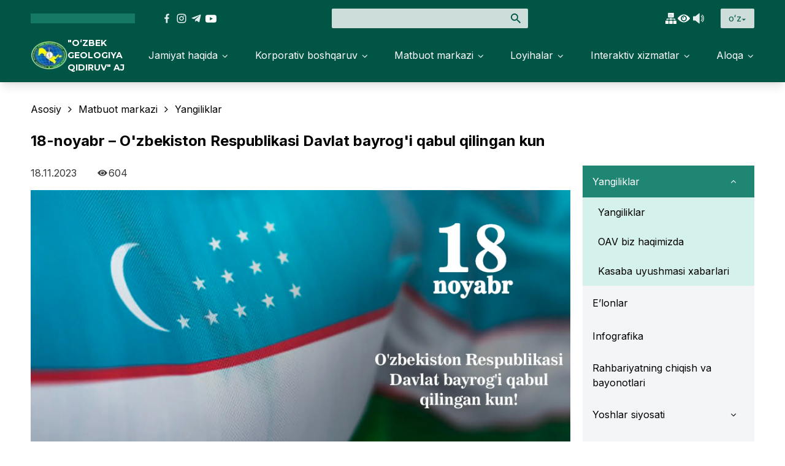

--- FILE ---
content_type: text/html; charset=utf-8
request_url: https://uzgeo.uz/news/18-noyabr-ozbekiston-respublikasi-davlat-bayr-hrda
body_size: 19636
content:
<!DOCTYPE html><html lang="uz"><head><meta name="viewport" content="width=device-width"/><meta charSet="utf-8"/><title>18-noyabr – O&#x27;zbekiston Respublikasi Davlat bayrog&#x27;i qabul qilingan kun</title><meta name="title" content="18-noyabr – O&#x27;zbekiston Respublikasi Davlat bayrog&#x27;i qabul qilingan kun"/><meta name="description" content="18-noyabr – O&#x27;zbekiston Respublikasi Davlat bayrog&#x27;i qabul qilingan kun"/><meta property="og:type" content="website"/><meta property="og:site_name" content="O‘ZBEK GEOLOGIYA QIDIRUV"/><meta property="og:url" content="http://uzgeo.uz/uz/news/18-noyabr-ozbekiston-respublikasi-davlat-bayr-hrda"/><meta property="og:title" content="18-noyabr – O&#x27;zbekiston Respublikasi Davlat bayrog&#x27;i qabul qilingan kun"/><meta property="og:description" content="18-noyabr – O&#x27;zbekiston Respublikasi Davlat bayrog&#x27;i qabul qilingan kun"/><meta property="og:image" content="http://back.uzgeo.uz/media/post/18_noyabr_2.jpg"/><meta property="og:image:width" content="900"/><meta property="og:image:height" content="470"/><meta property="twitter:card" content="summary_large_image"/><meta property="twitter:url" content="http://uzgeo.uz/uz/news/18-noyabr-ozbekiston-respublikasi-davlat-bayr-hrda"/><meta property="twitter:title" content="18-noyabr – O&#x27;zbekiston Respublikasi Davlat bayrog&#x27;i qabul qilingan kun"/><meta property="twitter:description" content="18-noyabr – O&#x27;zbekiston Respublikasi Davlat bayrog&#x27;i qabul qilingan kun"/><meta property="twitter:image" content="http://back.uzgeo.uz/media/post/18_noyabr_2.jpg"/><link rel="preload" as="image" imagesrcset="/_next/image?url=%2Flogo.png&amp;w=64&amp;q=100 1x, /_next/image?url=%2Flogo.png&amp;w=128&amp;q=100 2x"/><meta name="next-head-count" content="19"/><link rel="preconnect" href="https://fonts.googleapis.com"/><link rel="preconnect" href="https://fonts.gstatic.com" crossorigin="true"/><link href="https://fonts.googleapis.com/css2?family=Inter:wght@400;500;600;700&amp;family=Montserrat:wght@600;700&amp;display=swap" rel="stylesheet"/><link rel="preload" href="/_next/static/css/763304ddf7a6c89e.css" as="style"/><link rel="stylesheet" href="/_next/static/css/763304ddf7a6c89e.css" data-n-g=""/><link rel="preload" href="/_next/static/css/f90cd24ab835954f.css" as="style"/><link rel="stylesheet" href="/_next/static/css/f90cd24ab835954f.css" data-n-p=""/><noscript data-n-css=""></noscript><script defer="" nomodule="" src="/_next/static/chunks/polyfills-5cd94c89d3acac5f.js"></script><script src="/_next/static/chunks/webpack-d81c78e424dc292b.js" defer=""></script><script src="/_next/static/chunks/framework-3650c05f19c73767.js" defer=""></script><script src="/_next/static/chunks/main-a3fb80b118af780b.js" defer=""></script><script src="/_next/static/chunks/pages/_app-fc940551a0497d8e.js" defer=""></script><script src="/_next/static/chunks/75fc9c18-8c63cdd1108da67e.js" defer=""></script><script src="/_next/static/chunks/4204-153afd4ae3a492be.js" defer=""></script><script src="/_next/static/chunks/5347-879b479fbaed69b6.js" defer=""></script><script src="/_next/static/chunks/9817-4d5abc1446258a78.js" defer=""></script><script src="/_next/static/chunks/7067-f06c5554d882f6c6.js" defer=""></script><script src="/_next/static/chunks/7712-83bb8a0b2fa36903.js" defer=""></script><script src="/_next/static/chunks/pages/news/%5Bslug%5D-55d8b7e702487000.js" defer=""></script><script src="/_next/static/50wZvTq2dXxD4UyIoRFyM/_buildManifest.js" defer=""></script><script src="/_next/static/50wZvTq2dXxD4UyIoRFyM/_ssgManifest.js" defer=""></script><script src="/_next/static/50wZvTq2dXxD4UyIoRFyM/_middlewareManifest.js" defer=""></script></head><body><div id="__next" data-reactroot=""><style>
      #nprogress {
        pointer-events: none;
      }
      #nprogress .bar {
        background: #22dd8f;
        position: fixed;
        z-index: 9999;
        top: 0;
        left: 0;
        width: 100%;
        height: 3px;
      }
      #nprogress .peg {
        display: block;
        position: absolute;
        right: 0px;
        width: 100px;
        height: 100%;
        box-shadow: 0 0 10px #22dd8f, 0 0 5px #22dd8f;
        opacity: 1;
        -webkit-transform: rotate(3deg) translate(0px, -4px);
        -ms-transform: rotate(3deg) translate(0px, -4px);
        transform: rotate(3deg) translate(0px, -4px);
      }
      #nprogress .spinner {
        display: block;
        position: fixed;
        z-index: 1031;
        top: 15px;
        right: 15px;
      }
      #nprogress .spinner-icon {
        width: 18px;
        height: 18px;
        box-sizing: border-box;
        border: solid 2px transparent;
        border-top-color: #22dd8f;
        border-left-color: #22dd8f;
        border-radius: 50%;
        -webkit-animation: nprogresss-spinner 400ms linear infinite;
        animation: nprogress-spinner 400ms linear infinite;
      }
      .nprogress-custom-parent {
        overflow: hidden;
        position: relative;
      }
      .nprogress-custom-parent #nprogress .spinner,
      .nprogress-custom-parent #nprogress .bar {
        position: absolute;
      }
      @-webkit-keyframes nprogress-spinner {
        0% {
          -webkit-transform: rotate(0deg);
        }
        100% {
          -webkit-transform: rotate(360deg);
        }
      }
      @keyframes nprogress-spinner {
        0% {
          transform: rotate(0deg);
        }
        100% {
          transform: rotate(360deg);
        }
      }
    </style><header class="bg-primary text-white shadow-lg "><div class="w-full h-full z-[299] bg-black/75 lg:hidden hidden"></div><div class="fixed mobile right-0 overflow-y-auto z-[300] top-0 transition bg-primary h-full w-full xs:w-96 px-5 pt-3.5 pb-8 lg:hidden translate-x-full"><div class="flex items-center justify-between mb-8"><div class="]"><a class="flex gap-2 max-w-[230px] items-center" href="/"><div class="shrink-0 flex items-center"><span style="box-sizing:border-box;display:inline-block;overflow:hidden;width:initial;height:initial;background:none;opacity:1;border:0;margin:0;padding:0;position:relative;max-width:100%"><span style="box-sizing:border-box;display:block;width:initial;height:initial;background:none;opacity:1;border:0;margin:0;padding:0;max-width:100%"><img style="display:block;max-width:100%;width:initial;height:initial;background:none;opacity:1;border:0;margin:0;padding:0" alt="" aria-hidden="true" src="data:image/svg+xml,%3csvg%20xmlns=%27http://www.w3.org/2000/svg%27%20version=%271.1%27%20width=%2760%27%20height=%2750%27/%3e"/></span><img srcSet="/_next/image?url=%2Flogo.png&amp;w=64&amp;q=100 1x, /_next/image?url=%2Flogo.png&amp;w=128&amp;q=100 2x" src="/_next/image?url=%2Flogo.png&amp;w=128&amp;q=100" decoding="async" data-nimg="intrinsic" style="position:absolute;top:0;left:0;bottom:0;right:0;box-sizing:border-box;padding:0;border:none;margin:auto;display:block;width:0;height:0;min-width:100%;max-width:100%;min-height:100%;max-height:100%;object-fit:contain"/></span></div><div class="uppercase font-heading font-bold text-sm "><div>&quot;O‘ZBEK GEOLOGIYA QIDIRUV&quot; AJ</div></div></a></div><button><svg width="48" height="48" viewBox="0 0 48 48" fill="none" xmlns="http://www.w3.org/2000/svg"><rect x="12" y="33.2131" width="30" height="3" transform="rotate(-45 12 33.2131)" fill="white"></rect><rect x="14.1211" y="12.0002" width="30" height="3" transform="rotate(45 14.1211 12.0002)" fill="white"></rect></svg></button></div><div data-accordion-component="Accordion" class="accordion"><div data-accordion-component="AccordionItem" class="accordion__item"><div data-accordion-component="AccordionItemHeading" role="heading" class="accordion__heading" aria-level="3"><div class="accordion__button" id="accordion__heading-raa-929" aria-disabled="false" aria-expanded="false" aria-controls="accordion__panel-raa-929" role="button" tabindex="0" data-accordion-component="AccordionItemButton">Jamiyat haqida</div></div><div data-accordion-component="AccordionItemPanel" class="accordion__panel" id="accordion__panel-raa-929" hidden=""><a class="w-full font-sm lg:font-base block py-3" href="/about"> <!-- -->Biz haqimizda<!-- --> </a><a class="w-full font-sm lg:font-base block py-3" href="/leadership">Rahbariyat</a><a class="w-full font-sm lg:font-base block py-3" href="/executive">Ijro apparati</a><a class="w-full font-sm lg:font-base block py-3" href="/structure">Tuzilma</a><a class="w-full font-sm lg:font-base block py-3" href="/territorial-subdivisions">Hududiy ekspeditsiyalar</a><a class="w-full font-sm lg:font-base block py-3" href="/certificates">SMT va sertifikarlar</a><a class="w-full font-sm lg:font-base block py-3" href="/documents/laws">Me’yoriy hujjatlar</a><a class="w-full font-sm lg:font-base block py-3" href="/against-corruption">Korrupsiyaga qarshi kurashish</a><a class="w-full font-sm lg:font-base block py-3" href="/open-data">Ochiq ma’lumotlar</a><a class="w-full font-sm lg:font-base block py-3" href="/digitization">Jamiyat - raqamlashtirish</a><a class="w-full font-sm lg:font-base block py-3" href="/about/trade-union">Jamiyat kasaba uyushmasi</a></div></div><div data-accordion-component="AccordionItem" class="accordion__item"><div data-accordion-component="AccordionItemHeading" role="heading" class="accordion__heading" aria-level="3"><div class="accordion__button" id="accordion__heading-raa-930" aria-disabled="false" aria-expanded="false" aria-controls="accordion__panel-raa-930" role="button" tabindex="0" data-accordion-component="AccordionItemButton">Korporativ boshqaruv</div></div><div data-accordion-component="AccordionItemPanel" class="accordion__panel" id="accordion__panel-raa-930" hidden=""><a class="w-full font-sm lg:font-base block py-3" href="/management-and-control/supervisory-board">Boshqaruv va nazorat organi</a><a class="w-full font-sm lg:font-base block py-3" href="/disclosure/issue-of-securities">Ma’lumotlarni oshkor etish</a><a class="w-full font-sm lg:font-base block py-3" href="/internal-documents">Jamiyatning ichki hujjatlari</a><a class="w-full font-sm lg:font-base block py-3" href="/shareholders/charter-fund">Aksiyadorlarga</a><a class="w-full font-sm lg:font-base block py-3" href="/evaluation-results">KBT baholash natijalari</a><a class="w-full font-sm lg:font-base block py-3" href="/important-performance-indicators">Samaradorlikning muhim koʻrsatkichlari</a></div></div><div data-accordion-component="AccordionItem" class="accordion__item"><div data-accordion-component="AccordionItemHeading" role="heading" class="accordion__heading" aria-level="3"><div class="accordion__button" id="accordion__heading-raa-931" aria-disabled="false" aria-expanded="false" aria-controls="accordion__panel-raa-931" role="button" tabindex="0" data-accordion-component="AccordionItemButton">Matbuot markazi</div></div><div data-accordion-component="AccordionItemPanel" class="accordion__panel" id="accordion__panel-raa-931" hidden=""><a class="w-full font-sm lg:font-base block py-3" href="/news">Yangiliklar</a><a class="w-full font-sm lg:font-base block py-3" href="/announcements">E’lonlar</a> <a class="w-full font-sm lg:font-base block py-3" href="/infographics">Infografika</a><a class="w-full font-sm lg:font-base block py-3" href="/management-speeches">Rahbariyatning chiqish va bayonotlari</a><a class="w-full font-sm lg:font-base block py-3" href="/youth-policy">Yoshlar siyosati</a><a class="w-full font-sm lg:font-base block py-3" href="/press-conferences">Press-konferensiyalar</a><a class="w-full font-sm lg:font-base block py-3" href="/state-programs">Davlat dasturlari</a><a class="w-full font-sm lg:font-base block py-3" href="/photos">Fotogalereya</a><a class="w-full font-sm lg:font-base block py-3" href="/videos">Video materiallar</a><a class="w-full font-sm lg:font-base block py-3" href="/information-service-contacts">Axborot xizmati aloqalari</a><a class="w-full font-sm lg:font-base block py-3" href="/archive">Arxivlar</a></div></div><div data-accordion-component="AccordionItem" class="accordion__item"><div data-accordion-component="AccordionItemHeading" role="heading" class="accordion__heading" aria-level="3"><div class="accordion__button" id="accordion__heading-raa-932" aria-disabled="false" aria-expanded="false" aria-controls="accordion__panel-raa-932" role="button" tabindex="0" data-accordion-component="AccordionItemButton">Loyihalar</div></div><div data-accordion-component="AccordionItemPanel" class="accordion__panel" id="accordion__panel-raa-932" hidden=""><a class="w-full font-sm lg:font-base block py-3" href="/projects/investment">Investitsion loyihalar</a><a class="w-full font-sm lg:font-base block py-3" href="/projects/tenders">Tenderlar</a><a class="w-full font-sm lg:font-base block py-3" href="/projects/public-procurement">Davlat xaridlari</a><a class="w-full font-sm lg:font-base block py-3" href="/projects/public-private-partnership">Davlat-xususiy sheriklik</a><a class="w-full font-sm lg:font-base block py-3" href="/projects/activities">Tadbirlar</a></div></div><div data-accordion-component="AccordionItem" class="accordion__item"><div data-accordion-component="AccordionItemHeading" role="heading" class="accordion__heading" aria-level="3"><div class="accordion__button" id="accordion__heading-raa-933" aria-disabled="false" aria-expanded="false" aria-controls="accordion__panel-raa-933" role="button" tabindex="0" data-accordion-component="AccordionItemButton">Interaktiv xizmatlar</div></div><div data-accordion-component="AccordionItemPanel" class="accordion__panel" id="accordion__panel-raa-933" hidden=""><a class="w-full font-sm lg:font-base block py-3" href="/interactive-services/feedback">Qayta aloqa</a><a class="w-full font-sm lg:font-base block py-3" href="/interactive-services/virtual-reception">Murojaat yuborish</a><a class="w-full font-sm lg:font-base block py-3" href="/interactive-services/statistics">Fuqarolar murojaatlari statistikasi</a><a class="w-full font-sm lg:font-base block py-3" href="/interactive-services/survey">Soʻrovnoma</a><a class="w-full font-sm lg:font-base block py-3" href="/interactive-services/qa">Savol-javob</a><a class="w-full font-sm lg:font-base block py-3" href="/interactive-services/vacancies">Boʻsh ish o&#x27;rinlari</a><a class="w-full font-sm lg:font-base block py-3" href="/esg">ESG</a><a class="w-full font-sm lg:font-base block py-3" href="/issb">ISSB</a></div></div><div data-accordion-component="AccordionItem" class="accordion__item"><div data-accordion-component="AccordionItemHeading" role="heading" class="accordion__heading" aria-level="3"><div class="accordion__button" id="accordion__heading-raa-934" aria-disabled="false" aria-expanded="false" aria-controls="accordion__panel-raa-934" role="button" tabindex="0" data-accordion-component="AccordionItemButton">Aloqa</div></div><div data-accordion-component="AccordionItemPanel" class="accordion__panel" id="accordion__panel-raa-934" hidden=""><a class="w-full font-sm lg:font-base block py-3" href="/contacts">Ijro apparati aloqalari</a><a class="w-full font-sm lg:font-base block py-3" href="/contacts/collaboration">Hamkorlik uchun aloqalar</a><a class="w-full font-sm lg:font-base block py-3" href="/contacts/shareholders-and-investors">Aksiyadorlar va investorlar uchun aloqalar</a><a class="w-full font-sm lg:font-base block py-3" href="/contacts/representation">Vakolatxona</a><a class="w-full font-sm lg:font-base block py-3" href="/contacts/helpline">Ishonch telefoni</a></div></div></div></div><div class="container mx-auto px-2.5"><div class="py-3.5 flex items-center"><span class="inline-block bg-accentDark animate-pulse w-[170px] h-4"></span><div class=" items-center gap-x-2 pl-10 hidden md:flex"><a target="_blank" class="hover:text-light" href="https://www.facebook.com/profile.php?id=100075841189946"><svg width="24" height="24" viewBox="0 0 24 24" fill="none" xmlns="http://www.w3.org/2000/svg"><path d="M14.4984 6.99062H15.8678V4.60563C15.6316 4.57312 14.8191 4.5 13.8728 4.5C11.8984 4.5 10.5459 5.74187 10.5459 8.02437V10.125H8.36719V12.7913H10.5459V19.5H13.2172V12.7919H15.3078L15.6397 10.1256H13.2166V8.28875C13.2172 7.51812 13.4247 6.99062 14.4984 6.99062Z" fill="currentColor" fill-opacity="0.9"></path></svg></a><a target="_blank" class="hover:text-light" href="https://www.instagram.com/uzbekgeologiyaqidiruv_aj/"><svg width="24" height="24" viewBox="0 0 24 24" fill="none" xmlns="http://www.w3.org/2000/svg"><path d="M12 9.75C11.4033 9.75 10.831 9.98705 10.409 10.409C9.98705 10.831 9.75 11.4033 9.75 12C9.75 12.5967 9.98705 13.169 10.409 13.591C10.831 14.0129 11.4033 14.25 12 14.25C12.5967 14.25 13.169 14.0129 13.591 13.591C14.0129 13.169 14.25 12.5967 14.25 12C14.25 11.4033 14.0129 10.831 13.591 10.409C13.169 9.98705 12.5967 9.75 12 9.75ZM12 8.25C12.9946 8.25 13.9484 8.64509 14.6517 9.34835C15.3549 10.0516 15.75 11.0054 15.75 12C15.75 12.9946 15.3549 13.9484 14.6517 14.6517C13.9484 15.3549 12.9946 15.75 12 15.75C11.0054 15.75 10.0516 15.3549 9.34835 14.6517C8.64509 13.9484 8.25 12.9946 8.25 12C8.25 11.0054 8.64509 10.0516 9.34835 9.34835C10.0516 8.64509 11.0054 8.25 12 8.25ZM16.875 8.0625C16.875 8.31114 16.7762 8.5496 16.6004 8.72541C16.4246 8.90123 16.1861 9 15.9375 9C15.6889 9 15.4504 8.90123 15.2746 8.72541C15.0988 8.5496 15 8.31114 15 8.0625C15 7.81386 15.0988 7.5754 15.2746 7.39959C15.4504 7.22377 15.6889 7.125 15.9375 7.125C16.1861 7.125 16.4246 7.22377 16.6004 7.39959C16.7762 7.5754 16.875 7.81386 16.875 8.0625ZM12 6C10.1445 6 9.8415 6.00525 8.97825 6.0435C8.39025 6.07125 7.99575 6.15 7.62975 6.2925C7.30425 6.4185 7.0695 6.56925 6.81975 6.81975C6.58501 7.04655 6.40451 7.32344 6.29175 7.62975C6.14925 7.99725 6.0705 8.391 6.0435 8.97825C6.0045 9.80625 6 10.0957 6 12C6 13.8555 6.00525 14.1585 6.0435 15.0217C6.07125 15.609 6.15 16.0043 6.29175 16.3695C6.41925 16.6958 6.56925 16.9305 6.81825 17.1795C7.071 17.4315 7.30575 17.5822 7.62825 17.7067C7.99875 17.85 8.39325 17.9295 8.97825 17.9565C9.80625 17.9955 10.0957 18 12 18C13.8555 18 14.1585 17.9948 15.0217 17.9565C15.6082 17.9288 16.0035 17.85 16.3695 17.7083C16.6943 17.5815 16.9305 17.4307 17.1795 17.1818C17.4323 16.929 17.583 16.6943 17.7075 16.3717C17.85 16.002 17.9295 15.6067 17.9565 15.0217C17.9955 14.1937 18 13.9043 18 12C18 10.1445 17.9948 9.8415 17.9565 8.97825C17.9288 8.39175 17.85 7.99575 17.7075 7.62975C17.5945 7.32375 17.4143 7.04697 17.1803 6.81975C16.9536 6.58488 16.6766 6.40438 16.3702 6.29175C16.0027 6.14925 15.6082 6.0705 15.0217 6.0435C14.1937 6.0045 13.9043 6 12 6ZM12 4.5C14.0378 4.5 14.292 4.5075 15.0915 4.545C15.8903 4.5825 16.434 4.70775 16.9125 4.89375C17.4075 5.08425 17.8245 5.34225 18.2415 5.7585C18.6229 6.13342 18.918 6.58694 19.1063 7.0875C19.2915 7.56525 19.4175 8.10975 19.455 8.9085C19.4903 9.708 19.5 9.96225 19.5 12C19.5 14.0378 19.4925 14.292 19.455 15.0915C19.4175 15.8903 19.2915 16.434 19.1063 16.9125C18.9185 17.4133 18.6233 17.867 18.2415 18.2415C17.8665 18.6227 17.413 18.9178 16.9125 19.1063C16.4347 19.2915 15.8903 19.4175 15.0915 19.455C14.292 19.4903 14.0378 19.5 12 19.5C9.96225 19.5 9.708 19.4925 8.9085 19.455C8.10975 19.4175 7.566 19.2915 7.0875 19.1063C6.58674 18.9184 6.13315 18.6232 5.7585 18.2415C5.37705 17.8666 5.08195 17.4131 4.89375 16.9125C4.70775 16.4347 4.5825 15.8903 4.545 15.0915C4.50975 14.292 4.5 14.0378 4.5 12C4.5 9.96225 4.5075 9.708 4.545 8.9085C4.5825 8.109 4.70775 7.566 4.89375 7.0875C5.08143 6.58663 5.3766 6.13299 5.7585 5.7585C6.13325 5.37692 6.58682 5.0818 7.0875 4.89375C7.566 4.70775 8.109 4.5825 8.9085 4.545C9.708 4.50975 9.96225 4.5 12 4.5Z" fill="currentColor" fill-opacity="0.9"></path></svg></a><a target="_blank" class="hover:text-light" href="https://t.me/uzgeoqidiruv_aj"><svg width="24" height="24" viewBox="0 0 24 24" fill="none" xmlns="http://www.w3.org/2000/svg"><path d="M10.3857 13.9879L10.1376 17.4779C10.4926 17.4779 10.6464 17.3254 10.8307 17.1423L12.4951 15.5516L15.9438 18.0773C16.5763 18.4298 17.022 18.2441 17.1926 17.4954L19.4563 6.88789L19.457 6.88727C19.6576 5.95227 19.1188 5.58664 18.5026 5.81602L5.19636 10.9104C4.28824 11.2629 4.30199 11.7691 5.04199 11.9985L8.44386 13.0566L16.3457 8.11227C16.7176 7.86602 17.0557 8.00227 16.7776 8.24852L10.3857 13.9879Z" fill="currentColor" fill-opacity="0.9"></path></svg></a><a target="_blank" class="hover:text-light" href="https://www.youtube.com/@Uzgeouz"><svg xmlns="http://www.w3.org/2000/svg" height="17" width="24" viewBox="0 0 576 512"><path fill="currentColor" d="M549.7 124.1c-6.3-23.7-24.8-42.3-48.3-48.6C458.8 64 288 64 288 64S117.2 64 74.6 75.5c-23.5 6.3-42 24.9-48.3 48.6-11.4 42.9-11.4 132.3-11.4 132.3s0 89.4 11.4 132.3c6.3 23.7 24.8 41.5 48.3 47.8C117.2 448 288 448 288 448s170.8 0 213.4-11.5c23.5-6.3 42-24.2 48.3-47.8 11.4-42.9 11.4-132.3 11.4-132.3s0-89.4-11.4-132.3zm-317.5 213.5V175.2l142.7 81.2-142.7 81.2z"></path></svg></a></div><form class="relative mx-auto hidden lg:block"><input type="text" value="" class="bg-white/80 focus:bg-white transition focus:outline-none w-80 h-8 w-xs rounded-sm text-black pr-9 pl-3"/><button class="top-1/2 -translate-y-1/2 absolute w-6 right-2 "><svg width="24" height="24" viewBox="0 0 24 24" fill="none" xmlns="http://www.w3.org/2000/svg"><path d="M9.94286 4C11.519 4 13.0306 4.62612 14.1451 5.74062C15.2596 6.85512 15.8857 8.36671 15.8857 9.94286C15.8857 11.4149 15.3463 12.768 14.4594 13.8103L14.7063 14.0571H15.4286L20 18.6286L18.6286 20L14.0571 15.4286V14.7063L13.8103 14.4594C12.7319 15.3799 11.3606 15.8856 9.94286 15.8857C8.36671 15.8857 6.85512 15.2596 5.74062 14.1451C4.62612 13.0306 4 11.519 4 9.94286C4 8.36671 4.62612 6.85512 5.74062 5.74062C6.85512 4.62612 8.36671 4 9.94286 4ZM9.94286 5.82857C7.65714 5.82857 5.82857 7.65714 5.82857 9.94286C5.82857 12.2286 7.65714 14.0571 9.94286 14.0571C12.2286 14.0571 14.0571 12.2286 14.0571 9.94286C14.0571 7.65714 12.2286 5.82857 9.94286 5.82857Z" fill="#005545"></path></svg></button></form><div class=" items-center gap-x-6 pl-10 ml-auto lg:ml-0 hidden sm:flex"><a class="hover:text-light" href="/site-map"><svg width="18" height="18" viewBox="0 0 18 18" fill="none" xmlns="http://www.w3.org/2000/svg"><path d="M4.78125 12.6914H0.527344C0.236109 12.6914 0 12.9275 0 13.2188V17.4727C0 17.7639 0.236109 18 0.527344 18H4.78125C5.07248 18 5.30859 17.7639 5.30859 17.4727V13.2188C5.30859 12.9275 5.07248 12.6914 4.78125 12.6914Z" fill="currentColor"></path><path d="M11.1094 12.6914H6.89062C6.59939 12.6914 6.36328 12.9275 6.36328 13.2188V17.4727C6.36328 17.7639 6.59939 18 6.89062 18H11.1094C11.4006 18 11.6367 17.7639 11.6367 17.4727V13.2188C11.6367 12.9275 11.4006 12.6914 11.1094 12.6914Z" fill="currentColor"></path><path d="M17.4727 12.6914H13.2188C12.9275 12.6914 12.6914 12.9275 12.6914 13.2188V17.4727C12.6914 17.7639 12.9275 18 13.2188 18H17.4727C17.7639 18 18 17.7639 18 17.4727V13.2188C18 12.9275 17.7639 12.6914 17.4727 12.6914Z" fill="currentColor"></path><path d="M3.29922 11.6367V10.682H8.37266V11.6367V11.7367H8.47266H9.52734H9.62734V11.6367V10.682H14.7008V11.6367V11.7367H14.8008H15.8555H15.9555V11.6367V10.0547C15.9555 9.70837 15.6744 9.42734 15.3281 9.42734H9.62734V8.47266V8.37266H9.52734H8.47266H8.37266V8.47266V9.42734H2.67188C2.32555 9.42734 2.04453 9.70837 2.04453 10.0547V11.6367V11.7367H2.14453H3.19922H3.29922V11.6367Z" fill="currentColor" stroke="currentColor" stroke-width="0.2"></path><path d="M4.78125 7.41797H13.2187C13.51 7.41797 13.7461 7.18186 13.7461 6.89062V0.527344C13.7461 0.236109 13.51 0 13.2187 0H4.78125C4.49002 0 4.25391 0.236109 4.25391 0.527344V6.89062C4.25391 7.18186 4.49002 7.41797 4.78125 7.41797ZM6.89062 2.14453H10.0547C10.3459 2.14453 10.582 2.38064 10.582 2.67187C10.582 2.96311 10.3459 3.19922 10.0547 3.19922H6.89062C6.59939 3.19922 6.36328 2.96311 6.36328 2.67187C6.36328 2.38064 6.59939 2.14453 6.89062 2.14453ZM6.89062 4.25391H11.1094C11.4006 4.25391 11.6367 4.49002 11.6367 4.78125C11.6367 5.07248 11.4006 5.30859 11.1094 5.30859H6.89062C6.59939 5.30859 6.36328 5.07248 6.36328 4.78125C6.36328 4.49002 6.59939 4.25391 6.89062 4.25391Z" fill="currentColor"></path><path d="M6.89062 4.25391H11.1094C11.4006 4.25391 11.6367 4.49002 11.6367 4.78125C11.6367 5.07248 11.4006 5.30859 11.1094 5.30859H6.89062C6.59939 5.30859 6.36328 5.07248 6.36328 4.78125C6.36328 4.49002 6.59939 4.25391 6.89062 4.25391Z" fill="currentColor"></path><path d="M6.89062 2.14453H10.0547C10.3459 2.14453 10.582 2.38064 10.582 2.67187C10.582 2.96311 10.3459 3.19922 10.0547 3.19922H6.89062C6.59939 3.19922 6.36328 2.96311 6.36328 2.67187C6.36328 2.38064 6.59939 2.14453 6.89062 2.14453Z" fill="currentColor"></path></svg></a><div class="relative flex items-center z-[101]"><button class="hover:text-light"><svg width="24" height="24" viewBox="0 0 24 24" fill="none" xmlns="http://www.w3.org/2000/svg"><path d="M12.0001 8.1377C9.8691 8.1377 8.1377 9.86911 8.1377 12.0001C8.1377 14.131 9.8691 15.8625 12.0001 15.8625C14.131 15.8625 15.8624 14.131 15.8624 12.0001C15.8624 9.86911 14.131 8.1377 12.0001 8.1377Z" fill="currentColor"></path><path d="M21.7669 11.3341C20.6792 9.98006 16.7947 5.56274 12 5.56274C7.20533 5.56274 3.32075 9.98006 2.23307 11.3341C1.92231 11.7115 1.92231 12.2664 2.23307 12.666C3.32075 14.02 7.20533 18.4373 12 18.4373C16.7947 18.4373 20.6792 14.02 21.7669 12.666C22.0777 12.2886 22.0777 11.7337 21.7669 11.3341ZM12 16.6615C9.42508 16.6615 7.33851 14.575 7.33851 12C7.33851 9.42512 9.42508 7.33855 12 7.33855C14.5749 7.33855 16.6615 9.42512 16.6615 12C16.6615 14.575 14.5749 16.6615 12 16.6615Z" fill="currentColor"></path><path d="M16.6663 12.0002C16.6663 14.5775 14.577 16.6668 11.9997 16.6668C9.42235 16.6668 7.33301 14.5775 7.33301 12.0002C7.33301 9.42283 9.42235 7.3335 11.9997 7.3335C14.577 7.3335 16.6663 9.42283 16.6663 12.0002ZM8.82634 12.0002C8.82634 13.7527 10.2471 15.1735 11.9997 15.1735C13.7523 15.1735 15.173 13.7527 15.173 12.0002C15.173 10.2476 13.7523 8.82683 11.9997 8.82683C10.2471 8.82683 8.82634 10.2476 8.82634 12.0002Z" fill="#005545"></path><path d="M12.0001 10.0029C11.7421 9.98828 11.484 10.0292 11.2415 10.123C10.9991 10.2169 10.7775 10.3617 10.5902 10.5487C10.403 10.7357 10.2541 10.9608 10.1526 11.2104C10.0511 11.4599 9.99922 11.7286 10.0001 12L11.2278 11.9956C11.2275 11.8998 11.2458 11.8049 11.2816 11.7168C11.3175 11.6287 11.3701 11.5492 11.4362 11.4832C11.5023 11.4171 11.5805 11.366 11.6661 11.3328C11.7517 11.2997 11.8429 11.2853 11.934 11.2904L12.0001 10.0029Z" fill="#005545"></path></svg></button><div class="absolute top-full mt-3 -translate-x-1/2 bg-white px-4 py-4 w-[225px]  border z-30 hidden"><h3 class="text-gray-600 mb-3">Ko’rinish</h3><div class="flex mb-3"><button class="flex items-center justify-center font-bold text-lg px-3 py-2 w-[40px] h-[40px] mr-3 bg-accent rounded border border-black text-white hover:text-white">A</button><button class="flex items-center justify-center font-bold text-lg px-3 py-2 w-[40px] h-[40px] mr-3 bg-[#838383] rounded border border-black text-white hover:text-white">A</button><button class="flex items-center justify-center font-bold text-lg px-3 py-2 w-[40px] h-[40px] mr-3 bg-black rounded border border-accent text-[#FFCD02] hover:text-white">A</button></div><h3 class="text-gray-600 mb-3">Shrift o’lchami</h3><div class="w-full "><div class="flex items-center"><button class="block border bg-[#2CB99F] border-black w-[40px] h-[40px] rounded-md mr-3 transition text-base">F</button><button class="block border bg-[#2CB99F] border-black w-[40px] h-[40px] rounded-md mr-3 transition text-xl" title="XL">F</button></div></div><div class="text-accent cursor-pointer text-sm underline mt-2">Barcha sozlamalarni tiklash</div></div><div class="fixed top-0 left-0 w-full h-full  hidden"></div></div><button class="hover:text-light"> <svg width="24" height="24" viewBox="0 0 24 24" fill="none" xmlns="http://www.w3.org/2000/svg"><path d="M13.4604 3.65905C13.2516 3.55945 13.0056 3.58585 12.8256 3.73105L6.98877 8.40028H4.19995C3.53874 8.40028 2.99994 8.93909 2.99994 9.60029V14.4003C2.99994 15.0627 3.53874 15.6003 4.19995 15.6003H6.98877L12.8244 20.2696C12.9336 20.356 13.0668 20.4004 13.2 20.4004C13.2888 20.4004 13.3776 20.38 13.4604 20.3404C13.668 20.2408 13.8 20.0308 13.8 19.8004V4.20025C13.8 3.96985 13.668 3.75985 13.4604 3.65905Z" fill="currentColor" fill-opacity="0.9"></path><path d="M16.8379 7.75708C16.6015 7.52428 16.2223 7.52788 15.9895 7.76188C15.7567 7.99828 15.7591 8.37748 15.9943 8.61148C16.9015 9.50669 17.4007 10.7103 17.4007 12.0003C17.4007 13.2903 16.9015 14.4939 15.9943 15.3891C15.7591 15.6207 15.7567 16.0011 15.9895 16.2375C16.1071 16.3563 16.2619 16.4151 16.4155 16.4151C16.5679 16.4151 16.7203 16.3575 16.8379 16.2411C17.9755 15.1215 18.6007 13.6143 18.6007 12.0003C18.6007 10.3863 17.9755 8.87909 16.8379 7.75708Z" fill="currentColor" fill-opacity="0.9"></path><path d="M18.5306 6.06631C18.2942 5.83231 17.915 5.83471 17.681 6.06991C17.4482 6.30511 17.4506 6.68551 17.6846 6.91832C19.049 8.27073 19.8002 10.0755 19.8002 12.0004C19.8002 13.9252 19.049 15.7288 17.6846 17.0812C17.4506 17.3152 17.4482 17.6956 17.681 17.9308C17.7998 18.0484 17.9534 18.1072 18.107 18.1072C18.2594 18.1072 18.413 18.0496 18.5306 17.9332C20.1242 16.3552 21.0002 14.248 21.0002 12.0004C21.0002 9.75274 20.1242 7.64552 18.5306 6.06631Z" fill="currentColor" fill-opacity="0.9"></path></svg></button></div><div class="relative sm:ml-6 ml-auto z-[200]"><button class="bg-white/80 min-w-[55px] rounded-sm text-primary px-3 py-1.5 text-sm gap-1 flex items-center justify-center " id="headlessui-menu-button-undefined" type="button" aria-haspopup="true" aria-expanded="false">oʻz<!-- --> <svg width="8" height="9" viewBox="0 0 8 9" fill="none" xmlns="http://www.w3.org/2000/svg"><g clip-path="url(#clip0_202_2000)"><path d="M1.49543 4.80788L1.49544 4.80789L4.00008 7.31344L6.50464 4.80828L6.50472 4.8082L6.57544 4.8789C6.69791 4.75611 6.89687 4.75611 7.01904 4.8783L1.49543 4.80788ZM1.49543 4.80788C1.33359 4.64604 1.07165 4.64604 0.909817 4.80788L0.909728 4.80797M1.49543 4.80788L0.909728 4.80797M3.70704 8.19196L3.70712 8.19203L3.77784 8.12133C3.90032 8.24412 4.09925 8.24412 4.22172 8.12133L3.70704 8.19196ZM3.70704 8.19196L0.909806 5.39379M3.70704 8.19196L0.909806 5.39379M0.909728 4.80797C0.74832 4.96978 0.74832 5.23189 0.909728 5.39371L0.909806 5.39379M0.909728 4.80797L0.909806 5.39379" fill="#005545" stroke="#005545" stroke-width="0.2"></path></g><defs><clipPath id="clip0_202_2000"><rect width="8" height="8" fill="white" transform="translate(0 0.5)"></rect></clipPath></defs></svg></button></div></div><div class="flex pb-3.5 gap-2 xl:gap-6 z-[300] bg-primary"><a class="flex gap-2 max-w-[230px] items-center" href="/"><div class="shrink-0 flex items-center"><span style="box-sizing:border-box;display:inline-block;overflow:hidden;width:initial;height:initial;background:none;opacity:1;border:0;margin:0;padding:0;position:relative;max-width:100%"><span style="box-sizing:border-box;display:block;width:initial;height:initial;background:none;opacity:1;border:0;margin:0;padding:0;max-width:100%"><img style="display:block;max-width:100%;width:initial;height:initial;background:none;opacity:1;border:0;margin:0;padding:0" alt="" aria-hidden="true" src="data:image/svg+xml,%3csvg%20xmlns=%27http://www.w3.org/2000/svg%27%20version=%271.1%27%20width=%2760%27%20height=%2750%27/%3e"/></span><img srcSet="/_next/image?url=%2Flogo.png&amp;w=64&amp;q=100 1x, /_next/image?url=%2Flogo.png&amp;w=128&amp;q=100 2x" src="/_next/image?url=%2Flogo.png&amp;w=128&amp;q=100" decoding="async" data-nimg="intrinsic" style="position:absolute;top:0;left:0;bottom:0;right:0;box-sizing:border-box;padding:0;border:none;margin:auto;display:block;width:0;height:0;min-width:100%;max-width:100%;min-height:100%;max-height:100%;object-fit:contain"/></span></div><div class="uppercase font-heading font-bold text-sm "><div>&quot;O‘ZBEK GEOLOGIYA QIDIRUV&quot; AJ</div></div></a><nav class="MainMenu_menu___na5z"><ul class="MainMenu_menuList__oVuue"><li class="hover:text-light"><span class="inline-flex gap-1.5 items-center "><a class="MainMenu_menuLink__vAyT2" href="/about">Jamiyat haqida</a><span class="MainMenu_arrow__58zEX"><svg width="13" height="13" viewBox="0 0 13 12" fill="none" xmlns="http://www.w3.org/2000/svg"><path d="M10.0198 5.22365L6.80064 8.44363L3.58144 5.22327C3.42796 5.06978 3.17968 5.06978 3.0262 5.22327C2.8731 5.37675 2.8731 5.62541 3.0262 5.77889L6.52284 9.2767C6.67593 9.43018 6.9246 9.43018 7.07769 9.2767L10.5743 5.77892C10.7274 5.62544 10.7274 5.37639 10.5743 5.22291C10.4216 5.07017 10.1729 5.07017 10.0198 5.22365Z" fill="white" fill-opacity="0.9"></path><path d="M6.80064 8.30219L9.94904 5.15303L6.80064 8.30219ZM6.80064 8.30219L3.65216 5.15257L3.65215 5.15255C3.45961 4.96002 3.14802 4.96002 2.95549 5.15255L2.9554 5.15264C2.76337 5.34516 2.76337 5.657 2.9554 5.84951L2.95547 5.84959L6.45204 9.34732L6.45212 9.3474L6.52284 9.2767M6.80064 8.30219L7.14841 9.3474L7.07769 9.2767M6.52284 9.2767C6.67593 9.43018 6.9246 9.43018 7.07769 9.2767M6.52284 9.2767L3.0262 5.77889L6.52284 9.2767ZM7.07769 9.2767L7.14849 9.34732M7.07769 9.2767L10.5743 5.77892C10.7274 5.62544 10.7274 5.37639 10.5743 5.22291L7.14849 9.34732M7.14849 9.34732L10.6451 5.84962L10.6451 5.84955C10.8372 5.65703 10.8372 5.3448 10.6451 5.15229L10.6451 5.15221C10.4532 4.96035 10.1412 4.96046 9.94912 5.15295L7.14849 9.34732Z" stroke="currentColor" stroke-opacity="0.9" stroke-width="0.2"></path></svg></span></span><div class="grid  MainMenu_subMenuList__cse_O MainMenu_listSingle__EO4QM"><div class="py-2 px-4 bg-[#F3F5F7]  MainMenu_shadow__fL3pJ"><a class="w-full font-sm lg:font-base block px-3 py-4" href="/about"><span> <!-- -->Biz haqimizda</span></a><a class="w-full font-sm lg:font-base block px-3 py-4" href="/leadership"><span> <!-- -->Rahbariyat</span></a><a class="w-full font-sm lg:font-base block px-3 py-4" href="/executive"><span> <!-- -->Ijro apparati</span></a><a class="w-full font-sm lg:font-base block px-3 py-4" href="/structure"><span> <!-- -->Tuzilma</span></a><a class="w-full font-sm lg:font-base block px-3 py-4" href="/territorial-subdivisions"><span> <!-- -->Hududiy ekspeditsiyalar</span></a><a class="w-full font-sm lg:font-base block px-3 py-4" href="/certificates"><span> <!-- -->SMT va sertifikarlar</span> </a><a class="w-full font-sm lg:font-base block px-3 py-4" href="/documents/laws"><span> <!-- -->Me’yoriy hujjatlar</span></a><a class="w-full font-sm lg:font-base block px-3 py-4" href="/against-corruption"><span> <!-- -->Korrupsiyaga qarshi kurashish</span></a><a class="w-full font-sm lg:font-base block px-3 py-4" href="/open-data"><span> <!-- -->Ochiq ma’lumotlar</span></a><a class="w-full font-sm lg:font-base block px-3 py-4" href="/digitization"><span> <!-- -->Jamiyat - raqamlashtirish</span></a><a class="w-full font-sm lg:font-base block px-3 py-4" href="/about/trade-union"><span> <!-- -->Jamiyat kasaba uyushmasi</span></a></div></div></li><li class="hover:text-light"><span class="inline-flex gap-1.5 items-center"><a class="MainMenu_menuLink__vAyT2" href="/management-and-control/supervisory-board">Korporativ boshqaruv</a><span class="MainMenu_arrow__58zEX"><svg width="13" height="13" viewBox="0 0 13 12" fill="none" xmlns="http://www.w3.org/2000/svg"><path d="M10.0198 5.22365L6.80064 8.44363L3.58144 5.22327C3.42796 5.06978 3.17968 5.06978 3.0262 5.22327C2.8731 5.37675 2.8731 5.62541 3.0262 5.77889L6.52284 9.2767C6.67593 9.43018 6.9246 9.43018 7.07769 9.2767L10.5743 5.77892C10.7274 5.62544 10.7274 5.37639 10.5743 5.22291C10.4216 5.07017 10.1729 5.07017 10.0198 5.22365Z" fill="white" fill-opacity="0.9"></path><path d="M6.80064 8.30219L9.94904 5.15303L6.80064 8.30219ZM6.80064 8.30219L3.65216 5.15257L3.65215 5.15255C3.45961 4.96002 3.14802 4.96002 2.95549 5.15255L2.9554 5.15264C2.76337 5.34516 2.76337 5.657 2.9554 5.84951L2.95547 5.84959L6.45204 9.34732L6.45212 9.3474L6.52284 9.2767M6.80064 8.30219L7.14841 9.3474L7.07769 9.2767M6.52284 9.2767C6.67593 9.43018 6.9246 9.43018 7.07769 9.2767M6.52284 9.2767L3.0262 5.77889L6.52284 9.2767ZM7.07769 9.2767L7.14849 9.34732M7.07769 9.2767L10.5743 5.77892C10.7274 5.62544 10.7274 5.37639 10.5743 5.22291L7.14849 9.34732M7.14849 9.34732L10.6451 5.84962L10.6451 5.84955C10.8372 5.65703 10.8372 5.3448 10.6451 5.15229L10.6451 5.15221C10.4532 4.96035 10.1412 4.96046 9.94912 5.15295L7.14849 9.34732Z" stroke="currentColor" stroke-opacity="0.9" stroke-width="0.2"></path></svg></span></span><div class="grid  MainMenu_subMenuList__cse_O MainMenu_listSingle__EO4QM"><div class="py-2 px-4 bg-[#F3F5F7]  MainMenu_shadow__fL3pJ"><a class="w-full font-sm lg:font-base block px-3 py-4" href="/management-and-control/supervisory-board"><span> <!-- -->Boshqaruv va nazorat organi</span></a><a class="w-full font-sm lg:font-base block px-3 py-4" href="/disclosure/issue-of-securities"><span> <!-- -->Ma’lumotlarni oshkor etish</span></a><a class="w-full font-sm lg:font-base block px-3 py-4" href="/internal-documents"><span> <!-- -->Jamiyatning ichki hujjatlari</span></a><a class="w-full font-sm lg:font-base block px-3 py-4" href="/shareholders/charter-fund"><span> <!-- -->Aksiyadorlarga</span></a><a class="w-full font-sm lg:font-base block px-3 py-4" href="/evaluation-results"><span> <!-- -->KBT baholash natijalari</span></a><a class="w-full font-sm lg:font-base block px-3 py-4" href="/important-performance-indicators"><span> <!-- -->Samaradorlikning muhim koʻrsatkichlari</span></a></div></div></li><li class="hover:text-light"><span class="inline-flex gap-1.5 items-center"><a class="MainMenu_menuLink__vAyT2" href="/news">Matbuot markazi</a><span class="MainMenu_arrow__58zEX"><svg width="13" height="13" viewBox="0 0 13 12" fill="none" xmlns="http://www.w3.org/2000/svg"><path d="M10.0198 5.22365L6.80064 8.44363L3.58144 5.22327C3.42796 5.06978 3.17968 5.06978 3.0262 5.22327C2.8731 5.37675 2.8731 5.62541 3.0262 5.77889L6.52284 9.2767C6.67593 9.43018 6.9246 9.43018 7.07769 9.2767L10.5743 5.77892C10.7274 5.62544 10.7274 5.37639 10.5743 5.22291C10.4216 5.07017 10.1729 5.07017 10.0198 5.22365Z" fill="white" fill-opacity="0.9"></path><path d="M6.80064 8.30219L9.94904 5.15303L6.80064 8.30219ZM6.80064 8.30219L3.65216 5.15257L3.65215 5.15255C3.45961 4.96002 3.14802 4.96002 2.95549 5.15255L2.9554 5.15264C2.76337 5.34516 2.76337 5.657 2.9554 5.84951L2.95547 5.84959L6.45204 9.34732L6.45212 9.3474L6.52284 9.2767M6.80064 8.30219L7.14841 9.3474L7.07769 9.2767M6.52284 9.2767C6.67593 9.43018 6.9246 9.43018 7.07769 9.2767M6.52284 9.2767L3.0262 5.77889L6.52284 9.2767ZM7.07769 9.2767L7.14849 9.34732M7.07769 9.2767L10.5743 5.77892C10.7274 5.62544 10.7274 5.37639 10.5743 5.22291L7.14849 9.34732M7.14849 9.34732L10.6451 5.84962L10.6451 5.84955C10.8372 5.65703 10.8372 5.3448 10.6451 5.15229L10.6451 5.15221C10.4532 4.96035 10.1412 4.96046 9.94912 5.15295L7.14849 9.34732Z" stroke="currentColor" stroke-opacity="0.9" stroke-width="0.2"></path></svg></span></span><div class="grid  MainMenu_subMenuList__cse_O MainMenu_listSingle__EO4QM"><div class="py-2 px-4 bg-[#F3F5F7]  MainMenu_shadow__fL3pJ"><a class="w-full font-sm lg:font-base block px-3 py-4" href="/news"><span> <!-- -->Yangiliklar</span></a><a class="w-full font-sm lg:font-base block px-3 py-4" href="/announcements"><span> <!-- -->E’lonlar</span></a> <a class="w-full font-sm lg:font-base block px-3 py-4" href="/infographics"><span> <!-- -->Infografika</span></a><a class="w-full font-sm lg:font-base block px-3 py-4" href="/management-speeches"><span> <!-- -->Rahbariyatning chiqish va bayonotlari</span></a><a class="w-full font-sm lg:font-base block px-3 py-4" href="/youth-policy"><span> <!-- -->Yoshlar siyosati</span></a><a class="w-full font-sm lg:font-base block px-3 py-4" href="/press-conferences"><span> <!-- -->Press-konferensiyalar</span></a><a class="w-full font-sm lg:font-base block px-3 py-4" href="/state-programs"><span> <!-- -->Davlat dasturlari</span></a><a class="w-full font-sm lg:font-base block px-3 py-4" href="/photos"><span> <!-- -->Fotogalereya</span></a><a class="w-full font-sm lg:font-base block px-3 py-4" href="/videos"><span> <!-- -->Video materiallar</span></a><a class="w-full font-sm lg:font-base block px-3 py-4" href="/information-service-contacts"><span> <!-- -->Axborot xizmati aloqalari</span></a><a class="w-full font-sm lg:font-base block px-3 py-4" href="/archive"><span> <!-- -->Arxivlar</span></a></div></div></li><li class="hover:text-light"><span class="inline-flex gap-1.5 items-center"><a class="MainMenu_menuLink__vAyT2" href="/projects/investment">Loyihalar</a><span class="MainMenu_arrow__58zEX"><svg width="13" height="13" viewBox="0 0 13 12" fill="none" xmlns="http://www.w3.org/2000/svg"><path d="M10.0198 5.22365L6.80064 8.44363L3.58144 5.22327C3.42796 5.06978 3.17968 5.06978 3.0262 5.22327C2.8731 5.37675 2.8731 5.62541 3.0262 5.77889L6.52284 9.2767C6.67593 9.43018 6.9246 9.43018 7.07769 9.2767L10.5743 5.77892C10.7274 5.62544 10.7274 5.37639 10.5743 5.22291C10.4216 5.07017 10.1729 5.07017 10.0198 5.22365Z" fill="white" fill-opacity="0.9"></path><path d="M6.80064 8.30219L9.94904 5.15303L6.80064 8.30219ZM6.80064 8.30219L3.65216 5.15257L3.65215 5.15255C3.45961 4.96002 3.14802 4.96002 2.95549 5.15255L2.9554 5.15264C2.76337 5.34516 2.76337 5.657 2.9554 5.84951L2.95547 5.84959L6.45204 9.34732L6.45212 9.3474L6.52284 9.2767M6.80064 8.30219L7.14841 9.3474L7.07769 9.2767M6.52284 9.2767C6.67593 9.43018 6.9246 9.43018 7.07769 9.2767M6.52284 9.2767L3.0262 5.77889L6.52284 9.2767ZM7.07769 9.2767L7.14849 9.34732M7.07769 9.2767L10.5743 5.77892C10.7274 5.62544 10.7274 5.37639 10.5743 5.22291L7.14849 9.34732M7.14849 9.34732L10.6451 5.84962L10.6451 5.84955C10.8372 5.65703 10.8372 5.3448 10.6451 5.15229L10.6451 5.15221C10.4532 4.96035 10.1412 4.96046 9.94912 5.15295L7.14849 9.34732Z" stroke="currentColor" stroke-opacity="0.9" stroke-width="0.2"></path></svg></span></span><div class="grid  MainMenu_subMenuList__cse_O MainMenu_listSingle__EO4QM"><div class="py-2 px-4 bg-[#F3F5F7]  MainMenu_shadow__fL3pJ"><a class="w-full font-sm lg:font-base block px-3 py-4" href="/projects/investment"><span> <!-- -->Investitsion loyihalar</span></a><a class="w-full font-sm lg:font-base block px-3 py-4" href="/projects/tenders"><span> <!-- -->Tenderlar</span></a><a class="w-full font-sm lg:font-base block px-3 py-4" href="/projects/public-procurement"><span> <!-- -->Davlat xaridlari</span></a><a class="w-full font-sm lg:font-base block px-3 py-4" href="/projects/public-private-partnership"><span> <!-- -->Davlat-xususiy sheriklik</span></a><a class="w-full font-sm lg:font-base block px-3 py-4" href="/projects/activities"><span> <!-- -->Tadbirlar</span></a></div></div></li><li class="hover:text-light"><span class="inline-flex gap-1.5 items-center"><a class="MainMenu_menuLink__vAyT2" href="/interactive-services/feedback">Interaktiv xizmatlar</a><span class="MainMenu_arrow__58zEX"><svg width="13" height="13" viewBox="0 0 13 12" fill="none" xmlns="http://www.w3.org/2000/svg"><path d="M10.0198 5.22365L6.80064 8.44363L3.58144 5.22327C3.42796 5.06978 3.17968 5.06978 3.0262 5.22327C2.8731 5.37675 2.8731 5.62541 3.0262 5.77889L6.52284 9.2767C6.67593 9.43018 6.9246 9.43018 7.07769 9.2767L10.5743 5.77892C10.7274 5.62544 10.7274 5.37639 10.5743 5.22291C10.4216 5.07017 10.1729 5.07017 10.0198 5.22365Z" fill="white" fill-opacity="0.9"></path><path d="M6.80064 8.30219L9.94904 5.15303L6.80064 8.30219ZM6.80064 8.30219L3.65216 5.15257L3.65215 5.15255C3.45961 4.96002 3.14802 4.96002 2.95549 5.15255L2.9554 5.15264C2.76337 5.34516 2.76337 5.657 2.9554 5.84951L2.95547 5.84959L6.45204 9.34732L6.45212 9.3474L6.52284 9.2767M6.80064 8.30219L7.14841 9.3474L7.07769 9.2767M6.52284 9.2767C6.67593 9.43018 6.9246 9.43018 7.07769 9.2767M6.52284 9.2767L3.0262 5.77889L6.52284 9.2767ZM7.07769 9.2767L7.14849 9.34732M7.07769 9.2767L10.5743 5.77892C10.7274 5.62544 10.7274 5.37639 10.5743 5.22291L7.14849 9.34732M7.14849 9.34732L10.6451 5.84962L10.6451 5.84955C10.8372 5.65703 10.8372 5.3448 10.6451 5.15229L10.6451 5.15221C10.4532 4.96035 10.1412 4.96046 9.94912 5.15295L7.14849 9.34732Z" stroke="currentColor" stroke-opacity="0.9" stroke-width="0.2"></path></svg></span></span><div class="grid  MainMenu_subMenuList__cse_O MainMenu_listSingle__EO4QM"><div class="py-2 px-4 bg-[#F3F5F7]  MainMenu_shadow__fL3pJ"><a class="w-full font-sm lg:font-base block px-3 py-4" href="/interactive-services/feedback"><span> <!-- -->Qayta aloqa</span></a><a class="w-full font-sm lg:font-base block px-3 py-4" href="/interactive-services/virtual-reception"><span> <!-- -->Murojaat yuborish</span></a><a class="w-full font-sm lg:font-base block px-3 py-4" href="/interactive-services/statistics"><span> <!-- -->Fuqarolar murojaatlari statistikasi</span></a><a class="w-full font-sm lg:font-base block px-3 py-4" href="/interactive-services/qa"><span> <!-- -->Savol-javob</span> </a><a class="w-full font-sm lg:font-base block px-3 py-4" href="/interactive-services/survey"><span> <!-- -->Soʻrovnoma</span></a><a class="w-full font-sm lg:font-base block px-3 py-4" href="/interactive-services/vacancies"><span> <!-- -->Boʻsh ish o&#x27;rinlari</span></a><a class="w-full font-sm lg:font-base block px-3 py-4" href="/esg"><span> ESG</span></a><a class="w-full font-sm lg:font-base block px-3 py-4" href="/issb"><span> ISSB</span></a></div></div></li><li class="hover:text-light"><span class="inline-flex gap-1.5 items-center"><a class="MainMenu_menuLink__vAyT2" href="/contacts">Aloqa</a><span class="MainMenu_arrow__58zEX"><svg width="13" height="13" viewBox="0 0 13 12" fill="none" xmlns="http://www.w3.org/2000/svg"><path d="M10.0198 5.22365L6.80064 8.44363L3.58144 5.22327C3.42796 5.06978 3.17968 5.06978 3.0262 5.22327C2.8731 5.37675 2.8731 5.62541 3.0262 5.77889L6.52284 9.2767C6.67593 9.43018 6.9246 9.43018 7.07769 9.2767L10.5743 5.77892C10.7274 5.62544 10.7274 5.37639 10.5743 5.22291C10.4216 5.07017 10.1729 5.07017 10.0198 5.22365Z" fill="white" fill-opacity="0.9"></path><path d="M6.80064 8.30219L9.94904 5.15303L6.80064 8.30219ZM6.80064 8.30219L3.65216 5.15257L3.65215 5.15255C3.45961 4.96002 3.14802 4.96002 2.95549 5.15255L2.9554 5.15264C2.76337 5.34516 2.76337 5.657 2.9554 5.84951L2.95547 5.84959L6.45204 9.34732L6.45212 9.3474L6.52284 9.2767M6.80064 8.30219L7.14841 9.3474L7.07769 9.2767M6.52284 9.2767C6.67593 9.43018 6.9246 9.43018 7.07769 9.2767M6.52284 9.2767L3.0262 5.77889L6.52284 9.2767ZM7.07769 9.2767L7.14849 9.34732M7.07769 9.2767L10.5743 5.77892C10.7274 5.62544 10.7274 5.37639 10.5743 5.22291L7.14849 9.34732M7.14849 9.34732L10.6451 5.84962L10.6451 5.84955C10.8372 5.65703 10.8372 5.3448 10.6451 5.15229L10.6451 5.15221C10.4532 4.96035 10.1412 4.96046 9.94912 5.15295L7.14849 9.34732Z" stroke="currentColor" stroke-opacity="0.9" stroke-width="0.2"></path></svg></span></span><div class="grid  MainMenu_subMenuList__cse_O MainMenu_listSingle__EO4QM"><div class="py-2 px-4 bg-[#F3F5F7]  MainMenu_shadow__fL3pJ"><a class="w-full font-sm lg:font-base block px-3 py-4" href="/contacts"><span> <!-- -->Ijro apparati aloqalari</span></a><a class="w-full font-sm lg:font-base block px-3 py-4" href="/contacts/collaboration"><span> <!-- -->Hamkorlik uchun aloqalar</span></a><a class="w-full font-sm lg:font-base block px-3 py-4" href="/contacts/shareholders-and-investors"><span> <!-- -->Aksiyadorlar va investorlar uchun aloqalar</span></a><a class="w-full font-sm lg:font-base block px-3 py-4" href="/contacts/representation"><span> <!-- -->Vakolatxona</span></a><a class="w-full font-sm lg:font-base block px-3 py-4" href="/contacts/helpline"><span> <!-- -->Ishonch telefoni</span></a></div></div></li></ul></nav><div class="lg:hidden ml-auto flex items center gap-3"><a href="/search"><svg width="48" height="48" viewBox="0 0 48 48" fill="none" xmlns="http://www.w3.org/2000/svg"><path d="M21.4286 14C23.3988 14 25.2882 14.7827 26.6814 16.1758C28.0745 17.5689 28.8571 19.4584 28.8571 21.4286C28.8571 23.2686 28.1829 24.96 27.0743 26.2629L27.3829 26.5714H28.2857L34 32.2857L32.2857 34L26.5714 28.2857V27.3829L26.2629 27.0743C24.9149 28.2249 23.2008 28.857 21.4286 28.8571C19.4584 28.8571 17.5689 28.0745 16.1758 26.6814C14.7827 25.2882 14 23.3988 14 21.4286C14 19.4584 14.7827 17.5689 16.1758 16.1758C17.5689 14.7827 19.4584 14 21.4286 14ZM21.4286 16.2857C18.5714 16.2857 16.2857 18.5714 16.2857 21.4286C16.2857 24.2857 18.5714 26.5714 21.4286 26.5714C24.2857 26.5714 26.5714 24.2857 26.5714 21.4286C26.5714 18.5714 24.2857 16.2857 21.4286 16.2857Z" fill="white"></path></svg></a><button><svg width="48" height="48" viewBox="0 0 48 48" fill="none" xmlns="http://www.w3.org/2000/svg"><rect x="9" y="15" width="30" height="3" fill="white"></rect><rect x="9" y="30" width="30" height="3" fill="white"></rect></svg></button></div></div></div></header><main><div class=" container mx-auto px-2.5"><ol class="flex mt-8 flex-wrap gap-y-1"><li class="flex items-center"><a href="/">Asosiy</a><span class="mx-2"><svg width="12" height="13" viewBox="0 0 12 13" fill="none" xmlns="http://www.w3.org/2000/svg"><path d="M3.37831 2.53413L3.27225 2.64019L3.3783 2.74626L7.13179 6.50003L3.3783 10.2538L3.27225 10.3599L3.37831 10.4659L3.90864 10.9963L4.0147 11.1023L4.12077 10.9963L8.51094 6.6061L8.617 6.50003L8.51094 6.39397L4.12077 2.0038L4.0147 1.89773L3.90864 2.0038L3.37831 2.53413Z" fill="currentColor" stroke="black" stroke-width="0.3"></path></svg></span></li><li class="flex items-center">Matbuot markazi<!-- --> <span class="mx-2"><svg width="12" height="13" viewBox="0 0 12 13" fill="none" xmlns="http://www.w3.org/2000/svg"><path d="M3.37831 2.53413L3.27225 2.64019L3.3783 2.74626L7.13179 6.50003L3.3783 10.2538L3.27225 10.3599L3.37831 10.4659L3.90864 10.9963L4.0147 11.1023L4.12077 10.9963L8.51094 6.6061L8.617 6.50003L8.51094 6.39397L4.12077 2.0038L4.0147 1.89773L3.90864 2.0038L3.37831 2.53413Z" fill="currentColor" stroke="black" stroke-width="0.3"></path></svg></span></li><li class="flex items-center">Yangiliklar</li></ol><h1 class="font-bold text-2xl mt-6 max-w-[880px]">18-noyabr – O&#x27;zbekiston Respublikasi Davlat bayrog&#x27;i qabul qilingan kun</h1><div class="grid grid-cols-12 gap-5 mt-6"><div class="col-span-12 lg:col-span-9 "><div class="inline-flex text-[#373737] mb-4"><span><time dateTime="1700280549000">18.11.2023</time></span><span class="flex items-center ml-8 gap-0.5"><svg width="20" height="20" viewBox="0 0 20 20" fill="none" xmlns="http://www.w3.org/2000/svg"><path d="M10.0001 6.78125C8.22426 6.78125 6.78142 8.22409 6.78142 9.9999C6.78142 11.7757 8.22426 13.2185 10.0001 13.2185C11.7759 13.2185 13.2187 11.7757 13.2187 9.9999C13.2187 8.22409 11.7759 6.78125 10.0001 6.78125Z" fill="currentColor"></path><path d="M17.5858 9.48351C16.741 8.43184 13.7239 5.00098 9.99998 5.00098C6.27603 5.00098 3.25893 8.43184 2.41415 9.48351C2.17278 9.7766 2.17278 10.2076 2.41415 10.5179C3.25893 11.5696 6.27603 15.0005 9.99998 15.0005C13.7239 15.0005 16.741 11.5696 17.5858 10.5179C17.8272 10.2249 17.8272 9.79384 17.5858 9.48351ZM9.99998 13.6212C8.00008 13.6212 6.37947 12.0006 6.37947 10.0007C6.37947 8.00083 8.00008 6.38022 9.99998 6.38022C11.9999 6.38022 13.6205 8.00083 13.6205 10.0007C13.6205 12.0006 11.9999 13.6212 9.99998 13.6212Z" fill="currentColor"></path><path d="M13.6243 10.0015C13.6243 12.0033 12.0015 13.626 9.99973 13.626C7.99796 13.626 6.3752 12.0033 6.3752 10.0015C6.3752 7.99971 7.99796 6.37695 9.99973 6.37695C12.0015 6.37695 13.6243 7.99971 13.6243 10.0015ZM7.53505 10.0015C7.53505 11.3627 8.63853 12.4662 9.99973 12.4662C11.3609 12.4662 12.4644 11.3627 12.4644 10.0015C12.4644 8.64028 11.3609 7.5368 9.99973 7.5368C8.63853 7.5368 7.53505 8.64028 7.53505 10.0015Z" fill="#F3F5F7"></path><path d="M10.0001 8.44951C9.79967 8.43816 9.59919 8.46991 9.4109 8.5428C9.22261 8.61569 9.05047 8.7282 8.90504 8.87342C8.75961 9.01865 8.64394 9.19353 8.56512 9.38736C8.48631 9.58119 8.44601 9.78988 8.44669 10.0006L9.40023 9.99723C9.39998 9.92281 9.41421 9.84912 9.44204 9.78068C9.46987 9.71224 9.51071 9.65049 9.56207 9.59921C9.61342 9.54793 9.6742 9.5082 9.74068 9.48247C9.80717 9.45673 9.87796 9.44552 9.94871 9.44953L10.0001 8.44951Z" fill="#F3F5F7"></path></svg>604</span></div><div class="mb-6"><span style="box-sizing:border-box;display:block;overflow:hidden;width:initial;height:initial;background:none;opacity:1;border:0;margin:0;padding:0;position:relative"><span style="box-sizing:border-box;display:block;width:initial;height:initial;background:none;opacity:1;border:0;margin:0;padding:0;padding-top:71.45161290322581%"></span><img src="[data-uri]" decoding="async" data-nimg="responsive" class="w-full " style="position:absolute;top:0;left:0;bottom:0;right:0;box-sizing:border-box;padding:0;border:none;margin:auto;display:block;width:0;height:0;min-width:100%;max-width:100%;min-height:100%;max-height:100%;filter:blur(20px);background-size:cover;background-image:url(&quot;[data-uri]&quot;);background-position:0% 0%"/><noscript><img sizes="100vw" srcSet="/_next/image?url=http%3A%2F%2Fback.uzgeo.uz%2Fmedia%2Fpost%2F18_noyabr_2.jpg&amp;w=640&amp;q=75 640w, /_next/image?url=http%3A%2F%2Fback.uzgeo.uz%2Fmedia%2Fpost%2F18_noyabr_2.jpg&amp;w=750&amp;q=75 750w, /_next/image?url=http%3A%2F%2Fback.uzgeo.uz%2Fmedia%2Fpost%2F18_noyabr_2.jpg&amp;w=828&amp;q=75 828w, /_next/image?url=http%3A%2F%2Fback.uzgeo.uz%2Fmedia%2Fpost%2F18_noyabr_2.jpg&amp;w=1080&amp;q=75 1080w, /_next/image?url=http%3A%2F%2Fback.uzgeo.uz%2Fmedia%2Fpost%2F18_noyabr_2.jpg&amp;w=1200&amp;q=75 1200w, /_next/image?url=http%3A%2F%2Fback.uzgeo.uz%2Fmedia%2Fpost%2F18_noyabr_2.jpg&amp;w=1920&amp;q=75 1920w, /_next/image?url=http%3A%2F%2Fback.uzgeo.uz%2Fmedia%2Fpost%2F18_noyabr_2.jpg&amp;w=2048&amp;q=75 2048w, /_next/image?url=http%3A%2F%2Fback.uzgeo.uz%2Fmedia%2Fpost%2F18_noyabr_2.jpg&amp;w=3840&amp;q=75 3840w" src="/_next/image?url=http%3A%2F%2Fback.uzgeo.uz%2Fmedia%2Fpost%2F18_noyabr_2.jpg&amp;w=3840&amp;q=75" decoding="async" data-nimg="responsive" style="position:absolute;top:0;left:0;bottom:0;right:0;box-sizing:border-box;padding:0;border:none;margin:auto;display:block;width:0;height:0;min-width:100%;max-width:100%;min-height:100%;max-height:100%" class="w-full " loading="lazy"/></noscript></span></div><div class="styles_detail__BgkZx"><p>Davlat bayrog&lsquo;i O&lsquo;zbekiston Respublikasining&nbsp;<strong>1991 yil 18 noyabrdagi 407-XII-sonli</strong>&nbsp;&laquo;<strong>O&lsquo;zbekiston Respublikasining Davlat bayrog&lsquo;i to&lsquo;g&lsquo;risida&raquo;</strong>gi Qonuni bilan tasdiqlangan.</p>
<p>O&lsquo;zbekiston Respublikasining Davlat bayrog&lsquo;i O&lsquo;zbekiston Respublikasi&nbsp;<strong>davlat suverenitetining ramzidir.</strong></p>
<p>O&lsquo;zbekiston Respublikasining Davlat bayrog&lsquo;i xalqaro munosabatlarda&nbsp;<strong>O&lsquo;zbekiston Respublikasining timsoli bo&lsquo;ladi.</strong></p>
<p>O&lsquo;zbekiston Respublikasining Davlat bayrog&lsquo;i &mdash; bayroqning butun uzunligi bo&lsquo;ylab o&lsquo;tgan to&lsquo;q moviy rang, oq rang va&nbsp;<strong>to&lsquo;q yashil rangli</strong>&nbsp;uchta endan tarkib topgan to&lsquo;g&lsquo;ri to&lsquo;rtburchak shaklidagi matodir.</p>
<p>Bayrog&lsquo;imiz o&lsquo;zida butun O&lsquo;zbekiston xalqining asriy orzu-istaklari, g&lsquo;ayrati va shijoatini, xalqimizga xos mehmondo&lsquo;stlikni mujassam etgan. Milliy bayrog&lsquo;imizning davlat idora va muassasalari, o&lsquo;quv yurtlari, O&lsquo;zbekiston a&lsquo;zo bo&lsquo;lgan xalqaro tashkilotlar, chet ellardagi elchixona va doimiy vakolatxonalarimiz peshtoqida hilpirab turishi, turli bayram va tantanalarda, mamlakatimiz vakillari qatnashayotgan xalqaro miqyosdagi siyosiy, madaniy-ma&lsquo;rifiy tadbirlarda, nufuzli sport musobaqalarida Vatanimizning sha&lsquo;ni, xalqimizning g&lsquo;ururini yorqin aks ettirishi barchamizga iftixor baxsh etadi. Masalan, xalqaro sport bellashuvlarida g&lsquo;alaba qozongan sportchilarimiz sharafiga&nbsp; yurtimiz bayrog&lsquo;i baland ko&lsquo;tarilgan lahzada har birimiz cheksiz hayajonga tushamiz, hech kimdan kam emasligimizni his qilamiz.</p>
<p><strong>Davlat ramzlari har bir mamlakatning mustaqilligini ifodalovchi muqaddas belgidir. Respublikamiz davlat ramzlari xalqimizning shon- sharafi, tarixiy xotirasi va intilishlarini o&lsquo;zida mujassam etib, tinch va osoyishta, ozod va erkin hayotimiz, yorug&lsquo; kelajagimizga bo&lsquo;lgan ishonchimiz ifodasidir.</strong></p>
<p>Respublikamiz davlat bayrog&lsquo;idagi ramzlar O&lsquo;zbekiston sarhadida qadimda mavjud bo&lsquo;lgan davlatlar bilan tarixan bog&lsquo;liqlikni hamda yurtimiz hududida yashovchi millat va elatlarning an&lsquo;analarini o&lsquo;zida mujassamlashtirgan.</p>
<p>Bayroqdagi moviy rang &ndash; uning ostida barcha millatlar turli xil xavf-xatarlardan xoli, emin-erkin holda ahil-inoq yashab kelayotgan musaffo osmonimiz hamda obi hayot ramzidir. Bayroqdagi oq rang &ndash; davlatimiz fuqarolarining o&lsquo;zaro hamjihatlikda, bir-birini hurmat qilib, diniy bag&lsquo;rikenglik tamoyillari asosida tinch-totuv yashayotganining timsoli. Yashil rang esa tabiatning yangilanishi hamda yurtimizning jannatmonand ekanligi ramzidir. Bu rang ko&lsquo;pgina xalqlarda navqironlik, umid va shodumonlik timsoli hisoblanadi.</p></div><h6 class="mt-4 mb-3 text-lg font-bold">Bo‘lishish</h6><div class="flex gap-4"><button aria-label="facebook" class="react-share__ShareButton p-3 bg-[#F3F5F7] shrink-0 hover:bg-accentDark hover:text-white transition text-[#9B9B9B]"><svg width="28" height="28" viewBox="0 0 28 28" fill="none" xmlns="http://www.w3.org/2000/svg"><path d="M17.3308 7.32083H19.1566V4.14083C18.8416 4.0975 17.7583 4 16.4966 4C13.8641 4 12.0608 5.65583 12.0608 8.69917V11.5H9.15576V15.055H12.0608V24H15.6224V15.0558H18.4099L18.8524 11.5008H15.6216V9.05167C15.6224 8.02417 15.8991 7.32083 17.3308 7.32083V7.32083Z" fill="currentColor"></path></svg></button><a href="https://www.instagram.com/" target="_blank" class="p-3 bg-[#F3F5F7] shrink-0 hover:bg-accentDark hover:text-white transition text-[#9B9B9B]"><svg width="28" height="28" viewBox="0 0 28 28" fill="none" xmlns="http://www.w3.org/2000/svg"><path d="M14 11C13.2044 11 12.4413 11.3161 11.8787 11.8787C11.3161 12.4413 11 13.2044 11 14C11 14.7956 11.3161 15.5587 11.8787 16.1213C12.4413 16.6839 13.2044 17 14 17C14.7956 17 15.5587 16.6839 16.1213 16.1213C16.6839 15.5587 17 14.7956 17 14C17 13.2044 16.6839 12.4413 16.1213 11.8787C15.5587 11.3161 14.7956 11 14 11ZM14 9C15.3261 9 16.5979 9.52678 17.5355 10.4645C18.4732 11.4021 19 12.6739 19 14C19 15.3261 18.4732 16.5979 17.5355 17.5355C16.5979 18.4732 15.3261 19 14 19C12.6739 19 11.4021 18.4732 10.4645 17.5355C9.52678 16.5979 9 15.3261 9 14C9 12.6739 9.52678 11.4021 10.4645 10.4645C11.4021 9.52678 12.6739 9 14 9ZM20.5 8.75C20.5 9.08152 20.3683 9.39946 20.1339 9.63388C19.8995 9.8683 19.5815 10 19.25 10C18.9185 10 18.6005 9.8683 18.3661 9.63388C18.1317 9.39946 18 9.08152 18 8.75C18 8.41848 18.1317 8.10054 18.3661 7.86612C18.6005 7.6317 18.9185 7.5 19.25 7.5C19.5815 7.5 19.8995 7.6317 20.1339 7.86612C20.3683 8.10054 20.5 8.41848 20.5 8.75ZM14 6C11.526 6 11.122 6.007 9.971 6.058C9.187 6.095 8.661 6.2 8.173 6.39C7.739 6.558 7.426 6.759 7.093 7.093C6.78001 7.3954 6.53935 7.76458 6.389 8.173C6.199 8.663 6.094 9.188 6.058 9.971C6.006 11.075 6 11.461 6 14C6 16.474 6.007 16.878 6.058 18.029C6.095 18.812 6.2 19.339 6.389 19.826C6.559 20.261 6.759 20.574 7.091 20.906C7.428 21.242 7.741 21.443 8.171 21.609C8.665 21.8 9.191 21.906 9.971 21.942C11.075 21.994 11.461 22 14 22C16.474 22 16.878 21.993 18.029 21.942C18.811 21.905 19.338 21.8 19.826 21.611C20.259 21.442 20.574 21.241 20.906 20.909C21.243 20.572 21.444 20.259 21.61 19.829C21.8 19.336 21.906 18.809 21.942 18.029C21.994 16.925 22 16.539 22 14C22 11.526 21.993 11.122 21.942 9.971C21.905 9.189 21.8 8.661 21.61 8.173C21.4593 7.765 21.2191 7.39596 20.907 7.093C20.6047 6.77985 20.2355 6.53917 19.827 6.389C19.337 6.199 18.811 6.094 18.029 6.058C16.925 6.006 16.539 6 14 6ZM14 4C16.717 4 17.056 4.01 18.122 4.06C19.187 4.11 19.912 4.277 20.55 4.525C21.21 4.779 21.766 5.123 22.322 5.678C22.8305 6.1779 23.224 6.78259 23.475 7.45C23.722 8.087 23.89 8.813 23.94 9.878C23.987 10.944 24 11.283 24 14C24 16.717 23.99 17.056 23.94 18.122C23.89 19.187 23.722 19.912 23.475 20.55C23.2247 21.2178 22.8311 21.8226 22.322 22.322C21.822 22.8303 21.2173 23.2238 20.55 23.475C19.913 23.722 19.187 23.89 18.122 23.94C17.056 23.987 16.717 24 14 24C11.283 24 10.944 23.99 9.878 23.94C8.813 23.89 8.088 23.722 7.45 23.475C6.78233 23.2245 6.17753 22.8309 5.678 22.322C5.16941 21.8222 4.77593 21.2175 4.525 20.55C4.277 19.913 4.11 19.187 4.06 18.122C4.013 17.056 4 16.717 4 14C4 11.283 4.01 10.944 4.06 9.878C4.11 8.812 4.277 8.088 4.525 7.45C4.77524 6.78218 5.1688 6.17732 5.678 5.678C6.17767 5.16923 6.78243 4.77573 7.45 4.525C8.088 4.277 8.812 4.11 9.878 4.06C10.944 4.013 11.283 4 14 4Z" fill="currentColor"></path></svg></a><button aria-label="telegram" class="react-share__ShareButton p-3 bg-[#F3F5F7] shrink-0 hover:bg-accentDark hover:text-white transition text-[#9B9B9B]"><svg width="28" height="28" viewBox="0 0 28 28" fill="none" xmlns="http://www.w3.org/2000/svg"><path d="M11.8474 16.6505L11.5166 21.3039C11.9899 21.3039 12.1949 21.1005 12.4407 20.8564L14.6599 18.7355L19.2582 22.103C20.1015 22.573 20.6957 22.3255 20.9232 21.3272L23.9415 7.18385L23.9424 7.18302C24.2099 5.93635 23.4915 5.44885 22.6699 5.75469L4.92824 12.5472C3.7174 13.0172 3.73574 13.6922 4.7224 13.998L9.25823 15.4089L19.7941 8.81635C20.2899 8.48802 20.7407 8.66969 20.3699 8.99802L11.8474 16.6505Z" fill="currentColor"></path></svg></button></div></div><div class="col-span-12 lg:col-span-3"><div class="bg-[#F3F5F7] sidebar"><div data-accordion-component="Accordion" class="accordion"><div data-accordion-component="AccordionItem" class="accordion__item"><div data-accordion-component="AccordionItemHeading" role="heading" class="accordion__heading" aria-level="3"><div class="accordion__button" id="accordion__heading-o" aria-disabled="false" aria-expanded="true" aria-controls="accordion__panel-o" role="button" tabindex="0" data-accordion-component="AccordionItemButton">Yangiliklar</div></div><div data-accordion-component="AccordionItemPanel" class="accordion__panel" id="accordion__panel-o"><a class="block hover:text-accent py-3" href="/news">Yangiliklar<!-- --> </a><a class="block hover:text-accent py-3" href="/news/mass-media-about-us">OAV biz haqimizda<!-- --> </a><a class="block hover:text-accent py-3" href="/news/union-messages">Kasaba uyushmasi xabarlari<!-- --> </a></div></div></div><a class="w-full pb-3.5 pt-4 px-4 block hover:text-accent" href="/announcements"> <!-- -->E’lonlar<!-- --> </a><a class="w-full pb-3.5 pt-4 px-4 block hover:text-accent" href="/infographics"> <!-- -->Infografika<!-- --> </a><a class="w-full py-3.5 px-4 block hover:text-accent" href="/management-speeches"> <!-- -->Rahbariyatning chiqish va bayonotlari<!-- --> </a><div data-accordion-component="Accordion" class="accordion"><div data-accordion-component="AccordionItem" class="accordion__item"><div data-accordion-component="AccordionItemHeading" role="heading" class="accordion__heading" aria-level="3"><div class="accordion__button" id="accordion__heading-n" aria-disabled="false" aria-expanded="false" aria-controls="accordion__panel-n" role="button" tabindex="0" data-accordion-component="AccordionItemButton">Yoshlar siyosati</div></div><div data-accordion-component="AccordionItemPanel" class="accordion__panel" id="accordion__panel-n" hidden=""><a class="block hover:text-accent py-3" href="/youth-policy">Yoshlar siyosati<!-- --> </a><a class="block hover:text-accent py-3" href="/youth-policy/news">Yoshlarga oid yangiliklar<!-- --> </a></div></div></div><a class="w-full py-3.5 px-4 block hover:text-accent" href="/press-conferences"> <!-- -->Press-konferensiyalar<!-- --> </a><a class="w-full py-3.5 px-4 block hover:text-accent" href="/state-programs"> <!-- -->Davlat dasturlari<!-- --> </a><a class="w-full py-3.5 px-4 block hover:text-accent" href="/photos"> <!-- -->Fotogalereya<!-- --> </a><a class="w-full py-3.5 px-4 block hover:text-accent" href="/videos"> <!-- -->Video materiallar<!-- --> </a><a class="w-full py-3.5 px-4 block hover:text-accent" href="/information-service-contacts"> <!-- -->Axborot xizmati aloqalari<!-- --> </a><a class="w-full py-3.5 px-4 block hover:text-accent" href="/archive"> <!-- -->Arxivlar<!-- --> </a></div></div></div><section class="container mx-auto py-10 lg:py-20 px-2.5"><h2 class="font-heading font-semibold text-2xl mb-6">Foydali havolalar</h2></section></div></main><footer class="bg-primary pt-6 pb-8 mt-auto text-white"><div class="container mx-auto px-2.5"><div class="flex flex-col items-center md:flex-row pb-4 gap-6 border-b border-color-[#C4C4C4]"><a class="flex gap-2 max-w-[230px] items-center" href="/"><div class="shrink-0 flex items-center"><span style="box-sizing:border-box;display:inline-block;overflow:hidden;width:initial;height:initial;background:none;opacity:1;border:0;margin:0;padding:0;position:relative;max-width:100%"><span style="box-sizing:border-box;display:block;width:initial;height:initial;background:none;opacity:1;border:0;margin:0;padding:0;max-width:100%"><img style="display:block;max-width:100%;width:initial;height:initial;background:none;opacity:1;border:0;margin:0;padding:0" alt="" aria-hidden="true" src="data:image/svg+xml,%3csvg%20xmlns=%27http://www.w3.org/2000/svg%27%20version=%271.1%27%20width=%2760%27%20height=%2750%27/%3e"/></span><img srcSet="/_next/image?url=%2Flogo.png&amp;w=64&amp;q=100 1x, /_next/image?url=%2Flogo.png&amp;w=128&amp;q=100 2x" src="/_next/image?url=%2Flogo.png&amp;w=128&amp;q=100" decoding="async" data-nimg="intrinsic" style="position:absolute;top:0;left:0;bottom:0;right:0;box-sizing:border-box;padding:0;border:none;margin:auto;display:block;width:0;height:0;min-width:100%;max-width:100%;min-height:100%;max-height:100%;object-fit:contain"/></span></div><div class="uppercase font-heading font-bold text-sm "><div>&quot;O‘ZBEK GEOLOGIYA QIDIRUV&quot; AJ</div></div></a><ul class="flex xl:pl-12 flex-col xs:flex-row lg:justify-between md:justify-end justify-center w-full flex-wrap items-center gap-x-4 gap-y-5 xs:gap-y-2 lg:gap-1 text-sm lg:text-base font-base "><li class="whitespace-nowrap"><a class="hover:text-light" href="/about">Jamiyat haqida</a></li><li class="whitespace-nowrap"><a class="hover:text-light" href="/news">Loyihalar<!-- --> </a></li><li class="whitespace-nowrap"><a class="hover:text-light" href="/projects/investment">Matbuot markazi<!-- --> </a></li><li class="whitespace-nowrap"><a class="hover:text-light" href="/management-and-control/supervisory-board">Korporativ boshqaruv<!-- --> </a></li><li class="whitespace-nowrap"><a class="hover:text-light" href="/interactive-services/feedback">Interaktiv xizmatlar<!-- --> </a></li><li class="whitespace-nowrap"><a class="hover:text-light" href="/contacts">Aloqa<!-- --> </a></li></ul></div><div class="pt-6 grid grid-cols-1 md:grid-cols-2 gap-2"><p class="text-sm text-center md:text-left max-w-[500px] flex flex-col gap-2"><span>Veb-saytdan olingan maʼlumotlar chop etilganda veb-saytga havola qilish majburiy</span><span>Saytdagi barcha materiallardan quyidagi litsenziya bo‘yicha foydalanish mumkin<!-- -->: <a href="https://creativecommons.org/licenses/by/4.0/" class="font-medium hover:underline" target="_blank">Creative Commons Attribution 4.0 International</a> </span><span class="font-medium ">Copyright © 2022 “O’zbek geologiya qidiruv” aksiyadorlik jamiyati</span></p><p class="text-sm text-center md:text-right inline-block mt-auto"><a href="http://technocorp.uz/" target="_blank" class=" font-bold text-[#45A57D]">TECHNOCORP</a> tomonidan ishlab chiqilgan</p></div></div></footer><div class="Toastify"></div></div><script id="__NEXT_DATA__" type="application/json">{"props":{"pageProps":{"article":{"title":"18-noyabr – O'zbekiston Respublikasi Davlat bayrog'i qabul qilingan kun","category":"Yangiliklar","body":"\u003cp\u003eDavlat bayrog\u0026lsquo;i O\u0026lsquo;zbekiston Respublikasining\u0026nbsp;\u003cstrong\u003e1991 yil 18 noyabrdagi 407-XII-sonli\u003c/strong\u003e\u0026nbsp;\u0026laquo;\u003cstrong\u003eO\u0026lsquo;zbekiston Respublikasining Davlat bayrog\u0026lsquo;i to\u0026lsquo;g\u0026lsquo;risida\u0026raquo;\u003c/strong\u003egi Qonuni bilan tasdiqlangan.\u003c/p\u003e\r\n\u003cp\u003eO\u0026lsquo;zbekiston Respublikasining Davlat bayrog\u0026lsquo;i O\u0026lsquo;zbekiston Respublikasi\u0026nbsp;\u003cstrong\u003edavlat suverenitetining ramzidir.\u003c/strong\u003e\u003c/p\u003e\r\n\u003cp\u003eO\u0026lsquo;zbekiston Respublikasining Davlat bayrog\u0026lsquo;i xalqaro munosabatlarda\u0026nbsp;\u003cstrong\u003eO\u0026lsquo;zbekiston Respublikasining timsoli bo\u0026lsquo;ladi.\u003c/strong\u003e\u003c/p\u003e\r\n\u003cp\u003eO\u0026lsquo;zbekiston Respublikasining Davlat bayrog\u0026lsquo;i \u0026mdash; bayroqning butun uzunligi bo\u0026lsquo;ylab o\u0026lsquo;tgan to\u0026lsquo;q moviy rang, oq rang va\u0026nbsp;\u003cstrong\u003eto\u0026lsquo;q yashil rangli\u003c/strong\u003e\u0026nbsp;uchta endan tarkib topgan to\u0026lsquo;g\u0026lsquo;ri to\u0026lsquo;rtburchak shaklidagi matodir.\u003c/p\u003e\r\n\u003cp\u003eBayrog\u0026lsquo;imiz o\u0026lsquo;zida butun O\u0026lsquo;zbekiston xalqining asriy orzu-istaklari, g\u0026lsquo;ayrati va shijoatini, xalqimizga xos mehmondo\u0026lsquo;stlikni mujassam etgan. Milliy bayrog\u0026lsquo;imizning davlat idora va muassasalari, o\u0026lsquo;quv yurtlari, O\u0026lsquo;zbekiston a\u0026lsquo;zo bo\u0026lsquo;lgan xalqaro tashkilotlar, chet ellardagi elchixona va doimiy vakolatxonalarimiz peshtoqida hilpirab turishi, turli bayram va tantanalarda, mamlakatimiz vakillari qatnashayotgan xalqaro miqyosdagi siyosiy, madaniy-ma\u0026lsquo;rifiy tadbirlarda, nufuzli sport musobaqalarida Vatanimizning sha\u0026lsquo;ni, xalqimizning g\u0026lsquo;ururini yorqin aks ettirishi barchamizga iftixor baxsh etadi. Masalan, xalqaro sport bellashuvlarida g\u0026lsquo;alaba qozongan sportchilarimiz sharafiga\u0026nbsp; yurtimiz bayrog\u0026lsquo;i baland ko\u0026lsquo;tarilgan lahzada har birimiz cheksiz hayajonga tushamiz, hech kimdan kam emasligimizni his qilamiz.\u003c/p\u003e\r\n\u003cp\u003e\u003cstrong\u003eDavlat ramzlari har bir mamlakatning mustaqilligini ifodalovchi muqaddas belgidir. Respublikamiz davlat ramzlari xalqimizning shon- sharafi, tarixiy xotirasi va intilishlarini o\u0026lsquo;zida mujassam etib, tinch va osoyishta, ozod va erkin hayotimiz, yorug\u0026lsquo; kelajagimizga bo\u0026lsquo;lgan ishonchimiz ifodasidir.\u003c/strong\u003e\u003c/p\u003e\r\n\u003cp\u003eRespublikamiz davlat bayrog\u0026lsquo;idagi ramzlar O\u0026lsquo;zbekiston sarhadida qadimda mavjud bo\u0026lsquo;lgan davlatlar bilan tarixan bog\u0026lsquo;liqlikni hamda yurtimiz hududida yashovchi millat va elatlarning an\u0026lsquo;analarini o\u0026lsquo;zida mujassamlashtirgan.\u003c/p\u003e\r\n\u003cp\u003eBayroqdagi moviy rang \u0026ndash; uning ostida barcha millatlar turli xil xavf-xatarlardan xoli, emin-erkin holda ahil-inoq yashab kelayotgan musaffo osmonimiz hamda obi hayot ramzidir. Bayroqdagi oq rang \u0026ndash; davlatimiz fuqarolarining o\u0026lsquo;zaro hamjihatlikda, bir-birini hurmat qilib, diniy bag\u0026lsquo;rikenglik tamoyillari asosida tinch-totuv yashayotganining timsoli. Yashil rang esa tabiatning yangilanishi hamda yurtimizning jannatmonand ekanligi ramzidir. Bu rang ko\u0026lsquo;pgina xalqlarda navqironlik, umid va shodumonlik timsoli hisoblanadi.\u003c/p\u003e","cover":{"src":"http://back.uzgeo.uz/media/post/18_noyabr_2.jpg","weight":2480,"height":1772,"base64":"[data-uri]"},"pub_date":"2023-11-18T04:09:09Z","number":604},"__lang":"uz","__namespaces":{"common":{"news":"Yangiliklar","aboutUs":"Biz haqimizda","ourWork":"Ish faoliyatimiz","interactiveServices":"Interaktiv xizmatlar","media":"Media","ourContacts":"Bizning kontaktlarimiz","usefulLinks":"Foydali havolalar","ourPartners":"Hamkorlarimiz","moreDetails":"Batafsil","showMore":"Barchasini ko’rish","virtualReception":"Murojaat yuborish","qa":"Savol-javob","vacancies":"Boʻsh ish o'rinlari","feedback":"Qayta aloqa","videoTitle":"«O‘zbek geologiya qidiruv» aksiyadorlik jamiyati","videoSubTitle":"“O’zbek geologiya qidiruv” aksiyadorlik jamiyati rasmiy veb sayti","videoButton":"Biz haqimizda","aboutUsText":"Geologiya sohasidagi ilmiy tadqiqotlar natijalarini amaliyotga joriy etish, o‘qitishning zamonaviy uslublaridan keng foydalanish, geologiya sohasida yuqori malakali kadrlarni tayyorlash tizimini tubdan takomillashtirish, shuningdek, ta’lim jarayonining moddiy-texnika bazasini ilg‘or xorijiy texnologiyalar asosida mustahkamlaydi","step1":"Birinchi ish","step2":"Ikkinchi ish","step3":"Uchinchi ish","fishText":"Geologiya sohasidagi ilmiy tadqiqotlar natijalarini amaliyotga joriy etish, o‘qitishning zamonaviy uslublaridan keng foydalanish","ourSertificates":"Sertifikatlarimiz","phone":"Telefon","email":"Elektron pochta","uzbLaw":"O‘zbekiston respublikasi qonunlari","againstCorruption":"Korrupsiyaga qarshi kurashish","homePage":"Asosiy","siteMap":"Sayt xaritasi","specialThemeTitle":"Ko’rinish","specialFontTitle":"Shrift o’lchami","resetSpecials":"Barcha sozlamalarni tiklash","tableTitle":"Nomlanishi","tableAdress":"Manzil","tableType":"Aksiya turi","tablePercent":"Ustav fondidagi ulushi %","tablePersonInfo":"Jismoniy shaxsning F.I.Sh","tableFullAdress":"Manzil (davlat, viloyat, shahar, tuman)","tableProof":"Afillangan shaxslar deb e’tirof etilgan asos","tableDate":"Sana (asosning boshlanishi)","adress":"Manzil","feedBackContacts":"Aloqaga chiqish uchun kontaktlar","anketa":"Anketa","contract":"Shartnoma","formName":"Ismi","formLastName":"Familiya","formLastName2":"Sharifi","formTelNumber":"Telefon raqami","formEmail":"Elektron pochta","formAdress":"Manzili","formShortInfo":"Qisqacha ma’lumot","share":"Bo‘lishish","moreInfo":"Batafsil","headOfDepartment":"Ekspeditsiya rahbari","download":" Ko‘chirib olish","fio":"F.I.Sh","send":"Yuborish","requiredField":"Majburiy maydon","sendRequest":"Murojaat yuborish","checkRequest":"Murojaat holatini tekshirish","formNumber":"Murojaat raqami","formCode":"Tekshirish kodi","addFile":"Fayl yuklash","successMessage":"Sizning xabaringiz muvaffaqiyatli yuborildi. Qayta murojaatimizni kuting.","sendAgain":"Yangi murojaat yuborish","date":"Sana","messageText":"Xabar matni","file":"Fayl","status":"Xolati","territory":"Hudud","sendSuccess":"Murojaatingiz muvaffaqiyatli yuborildi","sendError":"Murojaatni yuborishda xatolik yuz berdi","noRobot":"Robot emasligingizni tasdiqlang","messageTooShort":"Xabar juda qisqa","requestReceived":"Murojaat qabul qilindi","requestUnderConsidered":"Murojaat ko'rib chiqilmoqda","requestConsidered":"Murojaat ko'rib chiqildi","noFile":"Fayl yoq","newRequests":"Yangi murojaatlar","inProcessRequests":"Jarayondagi murojaatlar","completedRequests":"Tugallangan murojaatlar","allRequests":"Barcha murojaatlar","incorrectCode":"Noto'g'ri kod yoki parol","copyright1":"Veb-saytdan olingan maʼlumotlar chop etilganda veb-saytga havola qilish majburiy","copyright2":"Saytdagi barcha materiallardan quyidagi litsenziya bo‘yicha foydalanish mumkin","archive":"Arxivlar","startDate":"Boshlanish sanasi","endDate":"Tugash sanasi","noFound":"Qidiruv natijasi topilmadi","search":"Qidirish","reset":"Reset","typeAnswer":"Javobni yozing","surveySuccess":"Soʻrovnomada ishtirok etganingiz uchun tashakkur","legalAdress":"Yuridik manzil"},"menu":{"aboutSoc":"Jamiyat haqida","aboutUs":"Biz haqimizda","leadership":"Rahbariyat","execution":"Ijro apparati","structure":"Tuzilma","territorialSubdivisions":"Hududiy ekspeditsiyalar","smt":"SMT va sertifikarlar","normativeDocuments":"Me’yoriy hujjatlar","againstCorrupution":"Korrupsiyaga qarshi kurashish","openData":"Ochiq ma’lumotlar","societyDigitization":"Jamiyat - raqamlashtirish","unionSociety":"Jamiyat kasaba uyushmasi","uzbLaw":"Oʻzbekiston Respublikasi Qonunlari","presidentLaw":"Oʻzbekiston Respublikasi Prezidentining Qarorlari va farmonlari","ministerLaw":"Oʻzbekiston Respublikasi Vazirlar Mahkamasining Qarorlari","internalDocs":"Ichki me’yoriy hujjatlar","oldInternalDocs":"Oʻz kuchini yoʻqotgan me’yoriy hujjatlar","infographics":"Infografika","pressCenter":"Matbuot markazi","news":"Yangiliklar","massMediaAboutUs":"OAV biz haqimizda","unionMessages":"Kasaba uyushmasi xabarlari","desicionExecution":"Qaror va ijro","announcements":"E’lonlar","leaderSpeech":"Rahbariyatning chiqish va bayonotlari","youthPolicy":"Yoshlar siyosati","youthPolicyNews":"Yoshlarga oid yangiliklar","pressConf":"Press-konferensiyalar","statePrograms":"Davlat dasturlari","photoGallery":"Fotogalereya","videoMaterials":"Video materiallar","serviceContacts":"Axborot xizmati aloqalari","projects":"Loyihalar","investmentProjects":"Investitsion loyihalar","tenders":"Tenderlar","publicProcurement":"Davlat xaridlari","govPartnerShip":"Davlat-xususiy sheriklik","events":"Tadbirlar","corporateGovernance":"Korporativ boshqaruv","managament":"Boshqaruv va nazorat organi","supervisoryBoard":"Kuzatuv kengashi","executiveBody":"Ijro organi","auditCommission":"Taftish komissiyasi","internalAuditService":"Ichki audit xizmati","awardingOfMembers":"Kuzatuv kengashi a’zolarini mukofotlash","disclosureOfInformation":"Ma’lumotlarni oshkor etish","issueOfSecurities":"Qimmatbaho qogʻozlar chiqarish","importantFacts":"Muhim faktlar","nationalStandards":"Buxgalteriya hisobining milliy standartlari","internationalFinancialReportingStandards":"Moliyaviy hisobotning xalqaro standartlari","issueReport":"Emitent hisobotlar","socDocuments":"Jamiyatning ichki hujjatlari","toStockHolders":"Aksiyadorlarga","charterFund":"Ustav fondi","affiliates":"Affillangan shaxslar","listOfShareholders":"Aksiyadorlar roʻyxati","nonResident":"Rezident bo'lmagan aksiyadorlarga","dividends":"Dividendlar","majorTransactions":"Yirik bitimlar","affilatedTransactions":"Affilangan shaxslar bilan tuzilgan bitimlar","evaluation":"KBT baholash natijalari","performanceIndicators":"Samaradorlikning muhim koʻrsatkichlari","auditReport":"Audit xulosasi","issue-reports":"Emitent hisobotlar","interactiveServices":"Interaktiv xizmatlar","feedBack":"Qayta aloqa","virtualReception":"Murojaat yuborish","statisticOfcitizens":"Fuqarolar murojaatlari statistikasi","vacanciesInfo":"Boʻsh ish o'rinlari haqida ma’lumot","qa":"Savol-javob","vacanicies":"Boʻsh ish o'rinlari","contacts":"Aloqa","executiveContacts":"Ijro apparati aloqalari","contactsCoop":"Hamkorlik uchun aloqalar","contactsInvestors":"Aksiyadorlar va investorlar uchun aloqalar","office":"Vakolatxona","hotLine":"Ishonch telefoni","survey":"Soʻrovnoma"}}},"__N_SSP":true},"page":"/news/[slug]","query":{"slug":"18-noyabr-ozbekiston-respublikasi-davlat-bayr-hrda"},"buildId":"50wZvTq2dXxD4UyIoRFyM","isFallback":false,"gssp":true,"customServer":true,"locale":"uz","locales":["uz","uzb","ru","en"],"defaultLocale":"uz","scriptLoader":[]}</script><script src="https://code.responsivevoice.org/responsivevoice.js?key=kseS15TK"></script></body></html>

--- FILE ---
content_type: text/css; charset=UTF-8
request_url: https://uzgeo.uz/_next/static/css/763304ddf7a6c89e.css
body_size: 8186
content:
/*
! tailwindcss v3.0.24 | MIT License | https://tailwindcss.com
*/*,:after,:before{box-sizing:border-box;border:0 solid #e5e7eb}:after,:before{--tw-content:""}html{line-height:1.5;-webkit-text-size-adjust:100%;-moz-tab-size:4;-o-tab-size:4;tab-size:4;font-family:Inter,system-ui}body{margin:0;line-height:inherit}hr{height:0;color:inherit;border-top-width:1px}abbr:where([title]){-webkit-text-decoration:underline dotted;text-decoration:underline dotted}h1,h2,h3,h4,h5,h6{font-size:inherit;font-weight:inherit}a{color:inherit;text-decoration:inherit}b,strong{font-weight:bolder}code,kbd,pre,samp{font-family:ui-monospace,SFMono-Regular,Menlo,Monaco,Consolas,Liberation Mono,Courier New,monospace;font-size:1em}small{font-size:80%}sub,sup{font-size:75%;line-height:0;position:relative;vertical-align:baseline}sub{bottom:-.25em}sup{top:-.5em}table{text-indent:0;border-color:inherit;border-collapse:collapse}button,input,optgroup,select,textarea{font-family:inherit;font-size:100%;line-height:inherit;color:inherit;margin:0;padding:0}button,select{text-transform:none}[type=button],[type=reset],[type=submit],button{-webkit-appearance:button;background-color:transparent;background-image:none}:-moz-focusring{outline:auto}:-moz-ui-invalid{box-shadow:none}progress{vertical-align:baseline}::-webkit-inner-spin-button,::-webkit-outer-spin-button{height:auto}[type=search]{-webkit-appearance:textfield;outline-offset:-2px}::-webkit-search-decoration{-webkit-appearance:none}::-webkit-file-upload-button{-webkit-appearance:button;font:inherit}summary{display:list-item}blockquote,dd,dl,figure,h1,h2,h3,h4,h5,h6,hr,p,pre{margin:0}fieldset{margin:0}fieldset,legend{padding:0}menu,ol,ul{list-style:none;margin:0;padding:0}textarea{resize:vertical}input::-moz-placeholder,textarea::-moz-placeholder{opacity:1;color:#9ca3af}input:-ms-input-placeholder,textarea:-ms-input-placeholder{opacity:1;color:#9ca3af}input::placeholder,textarea::placeholder{opacity:1;color:#9ca3af}[role=button],button{cursor:pointer}:disabled{cursor:default}audio,canvas,embed,iframe,img,object,svg,video{display:block;vertical-align:middle}img,video{max-width:100%;height:auto}*,:after,:before{--tw-translate-x:0;--tw-translate-y:0;--tw-rotate:0;--tw-skew-x:0;--tw-skew-y:0;--tw-scale-x:1;--tw-scale-y:1;--tw-pan-x: ;--tw-pan-y: ;--tw-pinch-zoom: ;--tw-scroll-snap-strictness:proximity;--tw-ordinal: ;--tw-slashed-zero: ;--tw-numeric-figure: ;--tw-numeric-spacing: ;--tw-numeric-fraction: ;--tw-ring-inset: ;--tw-ring-offset-width:0px;--tw-ring-offset-color:#fff;--tw-ring-color:rgba(59,130,246,.5);--tw-ring-offset-shadow:0 0 #0000;--tw-ring-shadow:0 0 #0000;--tw-shadow:0 0 #0000;--tw-shadow-colored:0 0 #0000;--tw-blur: ;--tw-brightness: ;--tw-contrast: ;--tw-grayscale: ;--tw-hue-rotate: ;--tw-invert: ;--tw-saturate: ;--tw-sepia: ;--tw-drop-shadow: ;--tw-backdrop-blur: ;--tw-backdrop-brightness: ;--tw-backdrop-contrast: ;--tw-backdrop-grayscale: ;--tw-backdrop-hue-rotate: ;--tw-backdrop-invert: ;--tw-backdrop-opacity: ;--tw-backdrop-saturate: ;--tw-backdrop-sepia: }.container{width:100%}@media (min-width:480px){.container{max-width:480px}}@media (min-width:640px){.container{max-width:640px}}@media (min-width:768px){.container{max-width:768px}}@media (min-width:1024px){.container{max-width:1024px}}@media (min-width:1200px){.container{max-width:1200px}}.fixed{position:fixed}.absolute{position:absolute}.relative{position:relative}.left-0{left:0}.top-0{top:0}.top-1\/2{top:50%}.right-2{right:.5rem}.right-0{right:0}.left-1\/2{left:50%}.top-full{top:100%}.z-\[300\]{z-index:300}.z-\[200\]{z-index:200}.z-50{z-index:50}.z-10{z-index:10}.z-\[299\]{z-index:299}.z-\[101\]{z-index:101}.z-30{z-index:30}.col-span-12{grid-column:span 12/span 12}.mx-auto{margin-left:auto;margin-right:auto}.mx-2{margin-left:.5rem;margin-right:.5rem}.my-12{margin-top:3rem;margin-bottom:3rem}.my-10{margin-top:2.5rem;margin-bottom:2.5rem}.mx-1{margin-left:.25rem;margin-right:.25rem}.my-6{margin-top:1.5rem;margin-bottom:1.5rem}.my-4{margin-top:1rem;margin-bottom:1rem}.my-3{margin-top:.75rem;margin-bottom:.75rem}.mt-8{margin-top:2rem}.mt-6{margin-top:1.5rem}.mb-6{margin-bottom:1.5rem}.mt-4{margin-top:1rem}.mb-1{margin-bottom:.25rem}.mb-4{margin-bottom:1rem}.mb-2{margin-bottom:.5rem}.mb-3{margin-bottom:.75rem}.ml-8{margin-left:2rem}.ml-auto{margin-left:auto}.mt-1{margin-top:.25rem}.mb-1\.5{margin-bottom:.375rem}.mt-3{margin-top:.75rem}.mr-2{margin-right:.5rem}.mt-auto{margin-top:auto}.mb-8{margin-bottom:2rem}.mt-11{margin-top:2.75rem}.mt-5{margin-top:1.25rem}.mb-10{margin-bottom:2.5rem}.mr-3{margin-right:.75rem}.mt-2{margin-top:.5rem}.mb-0\.5{margin-bottom:.125rem}.mb-0{margin-bottom:0}.block{display:block}.inline-block{display:inline-block}.flex{display:flex}.inline-flex{display:inline-flex}.grid{display:grid}.hidden{display:none}.aspect-\[21\/29\]{aspect-ratio:21/29}.aspect-square{aspect-ratio:1/1}.h-8{height:2rem}.h-full{height:100%}.h-5{height:1.25rem}.h-4{height:1rem}.h-\[141px\]{height:141px}.h-\[80px\]{height:80px}.h-\[150px\]{height:150px}.h-\[234px\]{height:234px}.h-\[90px\]{height:90px}.h-\[72px\]{height:72px}.h-\[200px\]{height:200px}.h-\[40px\]{height:40px}.h-\[350px\]{height:350px}.max-h-\[65px\]{max-height:65px}.max-h-\[87px\]{max-height:87px}.min-h-\[300px\]{min-height:300px}.min-h-\[370px\]{min-height:370px}.min-h-\[150px\]{min-height:150px}.min-h-\[280px\]{min-height:280px}.min-h-\[320px\]{min-height:320px}.min-h-\[200px\]{min-height:200px}.min-h-\[48px\]{min-height:48px}.min-h-\[60px\]{min-height:60px}.min-h-\[138px\]{min-height:138px}.min-h-\[42px\]{min-height:42px}.w-8{width:2rem}.w-full{width:100%}.w-5{width:1.25rem}.w-4{width:1rem}.w-\[80px\]{width:80px}.w-1\/2{width:50%}.w-80{width:20rem}.w-6{width:1.5rem}.w-\[170px\]{width:170px}.w-\[90px\]{width:90px}.w-\[72px\]{width:72px}.w-\[150px\]{width:150px}.w-\[225px\]{width:225px}.w-\[40px\]{width:40px}.w-\[172px\]{width:172px}.min-w-\[120px\]{min-width:120px}.min-w-\[165px\]{min-width:165px}.min-w-\[55px\]{min-width:55px}.min-w-\[54px\]{min-width:54px}.max-w-\[880px\]{max-width:880px}.max-w-\[580px\]{max-width:580px}.max-w-\[500px\]{max-width:500px}.max-w-\[230px\]{max-width:230px}.max-w-\[400px\]{max-width:400px}.flex-shrink-0,.shrink-0{flex-shrink:0}.flex-grow{flex-grow:1}.origin-top-right{transform-origin:top right}.-translate-y-1\/2{--tw-translate-y:-50%}.-translate-x-1\/2,.-translate-y-1\/2{transform:translate(var(--tw-translate-x),var(--tw-translate-y)) rotate(var(--tw-rotate)) skewX(var(--tw-skew-x)) skewY(var(--tw-skew-y)) scaleX(var(--tw-scale-x)) scaleY(var(--tw-scale-y))}.-translate-x-1\/2{--tw-translate-x:-50%}.translate-x-0{--tw-translate-x:0px}.translate-x-0,.translate-x-full{transform:translate(var(--tw-translate-x),var(--tw-translate-y)) rotate(var(--tw-rotate)) skewX(var(--tw-skew-x)) skewY(var(--tw-skew-y)) scaleX(var(--tw-scale-x)) scaleY(var(--tw-scale-y))}.translate-x-full{--tw-translate-x:100%}.rotate-180{--tw-rotate:180deg}.rotate-180,.scale-95{transform:translate(var(--tw-translate-x),var(--tw-translate-y)) rotate(var(--tw-rotate)) skewX(var(--tw-skew-x)) skewY(var(--tw-skew-y)) scaleX(var(--tw-scale-x)) scaleY(var(--tw-scale-y))}.scale-95{--tw-scale-x:.95;--tw-scale-y:.95}.scale-100{--tw-scale-x:1;--tw-scale-y:1}.scale-100,.transform{transform:translate(var(--tw-translate-x),var(--tw-translate-y)) rotate(var(--tw-rotate)) skewX(var(--tw-skew-x)) skewY(var(--tw-skew-y)) scaleX(var(--tw-scale-x)) scaleY(var(--tw-scale-y))}@keyframes pulse{50%{opacity:.5}}.animate-pulse{animation:pulse 2s cubic-bezier(.4,0,.6,1) infinite}.cursor-pointer{cursor:pointer}.resize-none{resize:none}.grid-cols-12{grid-template-columns:repeat(12,minmax(0,1fr))}.grid-cols-1{grid-template-columns:repeat(1,minmax(0,1fr))}.grid-cols-2{grid-template-columns:repeat(2,minmax(0,1fr))}.grid-cols-3{grid-template-columns:repeat(3,minmax(0,1fr))}.flex-col{flex-direction:column}.flex-wrap{flex-wrap:wrap}.items-start{align-items:flex-start}.items-center{align-items:center}.items-baseline{align-items:baseline}.justify-center{justify-content:center}.justify-between{justify-content:space-between}.gap-5{gap:1.25rem}.gap-6{gap:1.5rem}.gap-4{gap:1rem}.gap-1{gap:.25rem}.gap-2{gap:.5rem}.gap-3{gap:.75rem}.gap-\[20px\]{gap:20px}.gap-0\.5{gap:.125rem}.gap-0{gap:0}.gap-10{gap:2.5rem}.gap-8{gap:2rem}.gap-1\.5{gap:.375rem}.gap-16{gap:4rem}.gap-y-1{row-gap:.25rem}.gap-y-12{row-gap:3rem}.gap-x-5{-moz-column-gap:1.25rem;column-gap:1.25rem}.gap-y-10{row-gap:2.5rem}.gap-y-8{row-gap:2rem}.gap-x-4{-moz-column-gap:1rem;column-gap:1rem}.gap-y-5{row-gap:1.25rem}.gap-x-2{-moz-column-gap:.5rem;column-gap:.5rem}.gap-x-6{-moz-column-gap:1.5rem;column-gap:1.5rem}.gap-y-6{row-gap:1.5rem}.gap-y-14{row-gap:3.5rem}.divide-y>:not([hidden])~:not([hidden]){--tw-divide-y-reverse:0;border-top-width:calc(1px * calc(1 - var(--tw-divide-y-reverse)));border-bottom-width:calc(1px * var(--tw-divide-y-reverse))}.divide-gray-100>:not([hidden])~:not([hidden]){--tw-divide-opacity:1;border-color:rgb(243 244 246/var(--tw-divide-opacity))}.overflow-hidden{overflow:hidden}.overflow-y-auto{overflow-y:auto}.text-ellipsis{text-overflow:ellipsis}.whitespace-nowrap{white-space:nowrap}.rounded{border-radius:.25rem}.rounded-lg{border-radius:.5rem}.rounded-sm{border-radius:.125rem}.rounded-md{border-radius:.375rem}.border{border-width:1px}.border-r-0{border-right-width:0}.border-b{border-bottom-width:1px}.border-dotted{border-style:dotted}.border-slate-300{--tw-border-opacity:1;border-color:rgb(203 213 225/var(--tw-border-opacity))}.border-slate-500{--tw-border-opacity:1;border-color:rgb(100 116 139/var(--tw-border-opacity))}.border-slate-200{--tw-border-opacity:1;border-color:rgb(226 232 240/var(--tw-border-opacity))}.border-accent{--tw-border-opacity:1;border-color:rgb(44 185 159/var(--tw-border-opacity))}.border-red-700{--tw-border-opacity:1;border-color:rgb(185 28 28/var(--tw-border-opacity))}.border-gray-300{--tw-border-opacity:1;border-color:rgb(209 213 219/var(--tw-border-opacity))}.border-red-500{--tw-border-opacity:1;border-color:rgb(239 68 68/var(--tw-border-opacity))}.border-black{--tw-border-opacity:1;border-color:rgb(0 0 0/var(--tw-border-opacity))}.bg-\[\#F69F1D\]{--tw-bg-opacity:1;background-color:rgb(246 159 29/var(--tw-bg-opacity))}.bg-\[\#1DC2F6\]{--tw-bg-opacity:1;background-color:rgb(29 194 246/var(--tw-bg-opacity))}.bg-\[\#2CB99F\]{--tw-bg-opacity:1;background-color:rgb(44 185 159/var(--tw-bg-opacity))}.bg-\[\#A746E2\]{--tw-bg-opacity:1;background-color:rgb(167 70 226/var(--tw-bg-opacity))}.bg-\[\#F3F5F7\]{--tw-bg-opacity:1;background-color:rgb(243 245 247/var(--tw-bg-opacity))}.bg-secondary{--tw-bg-opacity:1;background-color:rgb(213 241 236/var(--tw-bg-opacity))}.bg-accent{--tw-bg-opacity:1;background-color:rgb(44 185 159/var(--tw-bg-opacity))}.bg-gray-400{--tw-bg-opacity:1;background-color:rgb(156 163 175/var(--tw-bg-opacity))}.bg-\[\#D5F1EC\]{--tw-bg-opacity:1;background-color:rgb(213 241 236/var(--tw-bg-opacity))}.bg-light\/20{background-color:rgba(44,185,160,.2)}.bg-slate-100{--tw-bg-opacity:1;background-color:rgb(241 245 249/var(--tw-bg-opacity))}.bg-blue-400{--tw-bg-opacity:1;background-color:rgb(96 165 250/var(--tw-bg-opacity))}.bg-accentDark{--tw-bg-opacity:1;background-color:rgb(30 134 115/var(--tw-bg-opacity))}.bg-slate-200{--tw-bg-opacity:1;background-color:rgb(226 232 240/var(--tw-bg-opacity))}.bg-yellow-500{--tw-bg-opacity:1;background-color:rgb(234 179 8/var(--tw-bg-opacity))}.bg-primary{--tw-bg-opacity:1;background-color:rgb(0 85 69/var(--tw-bg-opacity))}.bg-white\/80{background-color:hsla(0,0%,100%,.8)}.bg-white{--tw-bg-opacity:1;background-color:rgb(255 255 255/var(--tw-bg-opacity))}.bg-\[\#2CB9A0\]{--tw-bg-opacity:1;background-color:rgb(44 185 160/var(--tw-bg-opacity))}.bg-black\/75{background-color:rgba(0,0,0,.75)}.bg-\[\#838383\]{--tw-bg-opacity:1;background-color:rgb(131 131 131/var(--tw-bg-opacity))}.bg-black{--tw-bg-opacity:1;background-color:rgb(0 0 0/var(--tw-bg-opacity))}.bg-opacity-20{--tw-bg-opacity:0.2}.object-contain{-o-object-fit:contain;object-fit:contain}.object-cover{-o-object-fit:cover;object-fit:cover}.object-center{-o-object-position:center;object-position:center}.p-5{padding:1.25rem}.p-4{padding:1rem}.p-3{padding:.75rem}.p-6{padding:1.5rem}.p-8{padding:2rem}.px-2\.5{padding-left:.625rem;padding-right:.625rem}.px-2{padding-left:.5rem;padding-right:.5rem}.py-10{padding-top:2.5rem;padding-bottom:2.5rem}.px-3{padding-left:.75rem;padding-right:.75rem}.py-0\.5{padding-top:.125rem;padding-bottom:.125rem}.py-0{padding-top:0;padding-bottom:0}.px-1{padding-left:.25rem;padding-right:.25rem}.py-\[3px\]{padding-top:3px;padding-bottom:3px}.py-3{padding-top:.75rem;padding-bottom:.75rem}.px-4{padding-left:1rem;padding-right:1rem}.px-1\.5{padding-left:.375rem;padding-right:.375rem}.py-1{padding-top:.25rem;padding-bottom:.25rem}.py-2{padding-top:.5rem;padding-bottom:.5rem}.py-4{padding-top:1rem;padding-bottom:1rem}.py-2\.5{padding-top:.625rem;padding-bottom:.625rem}.py-3\.5{padding-top:.875rem;padding-bottom:.875rem}.py-1\.5{padding-top:.375rem;padding-bottom:.375rem}.py-6{padding-top:1.5rem;padding-bottom:1.5rem}.px-5{padding-left:1.25rem;padding-right:1.25rem}.pb-12{padding-bottom:3rem}.pt-5{padding-top:1.25rem}.pl-3{padding-left:.75rem}.pl-1{padding-left:.25rem}.pt-6{padding-top:1.5rem}.pb-8{padding-bottom:2rem}.pb-4{padding-bottom:1rem}.pr-9{padding-right:2.25rem}.pl-10{padding-left:2.5rem}.pb-3\.5{padding-bottom:.875rem}.pb-3{padding-bottom:.75rem}.pt-3\.5{padding-top:.875rem}.pt-3{padding-top:.75rem}.pt-4{padding-top:1rem}.pb-5{padding-bottom:1.25rem}.pt-1\.5{padding-top:.375rem}.pt-1{padding-top:.25rem}.text-center{text-align:center}.text-right{text-align:right}.indent-4{text-indent:1rem}.indent-5{text-indent:1.25rem}.font-sans{font-family:Inter,system-ui}.font-heading{font-family:Montserrat,system-ui}.text-2xl{font-size:1.5rem;line-height:2rem}.text-base{font-size:1rem;line-height:1.5rem}.text-3xl{font-size:1.875rem;line-height:2.25rem}.text-lg{font-size:1.125rem;line-height:1.75rem}.text-sm{font-size:.875rem;line-height:1.25rem}.text-xs{font-size:.75rem;line-height:1rem}.text-xl{font-size:1.25rem;line-height:1.75rem}.text-\[32px\]{font-size:32px}.text-\[10px\]{font-size:10px}.font-bold{font-weight:700}.font-medium{font-weight:500}.font-semibold{font-weight:600}.uppercase{text-transform:uppercase}.leading-6{line-height:1.5rem}.leading-\[1\.3\]{line-height:1.3}.leading-5{line-height:1.25rem}.leading-\[1\.4\]{line-height:1.4}.text-\[\#F69F1D\]{--tw-text-opacity:1;color:rgb(246 159 29/var(--tw-text-opacity))}.text-\[\#1DC2F6\]{--tw-text-opacity:1;color:rgb(29 194 246/var(--tw-text-opacity))}.text-\[\#2CB99F\]{--tw-text-opacity:1;color:rgb(44 185 159/var(--tw-text-opacity))}.text-\[\#A746E2\]{--tw-text-opacity:1;color:rgb(167 70 226/var(--tw-text-opacity))}.text-accentDark{--tw-text-opacity:1;color:rgb(30 134 115/var(--tw-text-opacity))}.text-slate-400{--tw-text-opacity:1;color:rgb(148 163 184/var(--tw-text-opacity))}.text-\[\#373737\]{--tw-text-opacity:1;color:rgb(55 55 55/var(--tw-text-opacity))}.text-white{--tw-text-opacity:1;color:rgb(255 255 255/var(--tw-text-opacity))}.text-accent{--tw-text-opacity:1;color:rgb(44 185 159/var(--tw-text-opacity))}.text-light{--tw-text-opacity:1;color:rgb(44 185 160/var(--tw-text-opacity))}.text-slate-500{--tw-text-opacity:1;color:rgb(100 116 139/var(--tw-text-opacity))}.text-\[\#9B9B9B\]{--tw-text-opacity:1;color:rgb(155 155 155/var(--tw-text-opacity))}.text-black{--tw-text-opacity:1;color:rgb(0 0 0/var(--tw-text-opacity))}.text-red-700{--tw-text-opacity:1;color:rgb(185 28 28/var(--tw-text-opacity))}.text-red-500{--tw-text-opacity:1;color:rgb(239 68 68/var(--tw-text-opacity))}.text-\[\#45A57D\]{--tw-text-opacity:1;color:rgb(69 165 125/var(--tw-text-opacity))}.text-primary{--tw-text-opacity:1;color:rgb(0 85 69/var(--tw-text-opacity))}.text-\[\#8C8C8C\]{--tw-text-opacity:1;color:rgb(140 140 140/var(--tw-text-opacity))}.text-gray-400{--tw-text-opacity:1;color:rgb(156 163 175/var(--tw-text-opacity))}.text-gray-600{--tw-text-opacity:1;color:rgb(75 85 99/var(--tw-text-opacity))}.text-\[\#FFCD02\]{--tw-text-opacity:1;color:rgb(255 205 2/var(--tw-text-opacity))}.underline{-webkit-text-decoration-line:underline;text-decoration-line:underline}.opacity-0{opacity:0}.opacity-100{opacity:1}.shadow-lg{--tw-shadow:0 10px 15px -3px rgba(0,0,0,.1),0 4px 6px -4px rgba(0,0,0,.1);--tw-shadow-colored:0 10px 15px -3px var(--tw-shadow-color),0 4px 6px -4px var(--tw-shadow-color)}.shadow,.shadow-lg{box-shadow:var(--tw-ring-offset-shadow,0 0 #0000),var(--tw-ring-shadow,0 0 #0000),var(--tw-shadow)}.shadow{--tw-shadow:0 1px 3px 0 rgba(0,0,0,.1),0 1px 2px -1px rgba(0,0,0,.1);--tw-shadow-colored:0 1px 3px 0 var(--tw-shadow-color),0 1px 2px -1px var(--tw-shadow-color)}.ring-1{--tw-ring-offset-shadow:var(--tw-ring-inset) 0 0 0 var(--tw-ring-offset-width) var(--tw-ring-offset-color);--tw-ring-shadow:var(--tw-ring-inset) 0 0 0 calc(1px + var(--tw-ring-offset-width)) var(--tw-ring-color);box-shadow:var(--tw-ring-offset-shadow),var(--tw-ring-shadow),var(--tw-shadow,0 0 #0000)}.ring-black{--tw-ring-opacity:1;--tw-ring-color:rgb(0 0 0/var(--tw-ring-opacity))}.ring-opacity-5{--tw-ring-opacity:0.05}.blur{--tw-blur:blur(8px);filter:var(--tw-blur) var(--tw-brightness) var(--tw-contrast) var(--tw-grayscale) var(--tw-hue-rotate) var(--tw-invert) var(--tw-saturate) var(--tw-sepia) var(--tw-drop-shadow)}.transition{transition-property:color,background-color,border-color,fill,stroke,opacity,box-shadow,transform,filter,-webkit-text-decoration-color,-webkit-backdrop-filter;transition-property:color,background-color,border-color,text-decoration-color,fill,stroke,opacity,box-shadow,transform,filter,backdrop-filter;transition-property:color,background-color,border-color,text-decoration-color,fill,stroke,opacity,box-shadow,transform,filter,backdrop-filter,-webkit-text-decoration-color,-webkit-backdrop-filter;transition-timing-function:cubic-bezier(.4,0,.2,1);transition-duration:.15s}.duration-300{transition-duration:.3s}.duration-100{transition-duration:.1s}.duration-75{transition-duration:75ms}.duration-200{transition-duration:.2s}.ease-out{transition-timing-function:cubic-bezier(0,0,.2,1)}.ease-in{transition-timing-function:cubic-bezier(.4,0,1,1)}.line-clamp-2{overflow:hidden;display:-webkit-box;-webkit-box-orient:vertical;-webkit-line-clamp:2}body{font-family:Inter,sans-serif;margin:0!important}.crop-3{-webkit-line-clamp:3}.crop-2,.crop-3{overflow:hidden;text-overflow:ellipsis;display:-webkit-box;-webkit-box-orient:vertical}.crop-2{-webkit-line-clamp:2}.react-tabs__tab-list{display:flex;gap:8px;margin-bottom:8px}.react-tabs__tab{padding:12px 24px;cursor:pointer;background:#f3f5f7}.react-tabs__tab:focus{outline:none}.react-tabs__tab--selected{background-color:#d5f1ec;color:#1e8673;font-weight:500}.swiper-button-next,.swiper-button-prev{width:40px!important;height:40px!important;border-radius:100%;background-color:#d5f1ec}@media(max-width:1320px){.swiper-button-next,.swiper-button-prev{display:none!important}}@media(max-width:1020px){.swiper-button-next,.swiper-button-prev{display:flex!important}}@media(max-width:992px){.swiper-button-next,.swiper-button-prev{display:none!important}}.swiper-button-next:hover,.swiper-button-prev:hover{background-color:#2cb99f;color:#fff}.swiper-button-next:hover:after,.swiper-button-prev:hover:after{color:#fff}.swiper-button-next:after,.swiper-button-prev:after{font-size:14px!important;color:#2cb99f;font-weight:700}.swiper-button-prev{left:-60px!important}.swiper-button-next{right:-60px!important}.mobile .accordion__heading{text-transform:uppercase;font-weight:500}.mobile .accordion__item{margin-top:32px}.mobile .accordion__button{display:flex;align-items:baseline;gap:5px;background-color:#005545;color:#fff;cursor:pointer;width:100%;text-align:left}.mobile .accordion__button:hover{background-color:#005545}.mobile .accordion__button:after{content:"";height:12px;width:12px;margin-right:12px;background-image:url(/chevron.svg);background-repeat:no-repeat;background-size:cover;transform:translateY(-1px);transition:transform .2s ease-out}.mobile .accordion__button[aria-expanded=true]{color:#2cb99f}.mobile .accordion__button[aria-expanded=true]:after,.mobile .accordion__button[aria-selected=true]:after{background-image:url(/chevronActive.svg)!important;transform:rotate(180deg) translateY(-2px)}[hidden]{display:none}.mobile .accordion__panel{padding:15px 10px;margin-bottom:-25px;animation:fadein .35s ease-in}.sidebar .accordion__heading{text-transform:uppercase;font-weight:500}.sidebar .accordion__button{display:flex;align-items:center;justify-content:space-between;padding:14px 16px;cursor:pointer;width:100%;text-align:left;text-transform:none;font-weight:400;-webkit-touch-callout:none;-webkit-user-select:none;-moz-user-select:none;-ms-user-select:none;user-select:none}.swiper-slide{height:auto!important}.usefullinks .swiper-wrapper{transition-timing-function:linear!important}.sidebar .accordion__button:hover{color:#2cb99f}.sidebar .accordion__button:after{content:"";height:12px;width:12px;margin-right:12px;background-image:url(/chevronBlack.svg);background-repeat:no-repeat;background-size:cover;transform:translateY(-1px);transition:transform .2s ease-out}.sidebar .accordion__button[aria-expanded=true]{color:#fff;background-color:#1e8673}.sidebar .accordion__button[aria-expanded=true]:after,.sidebar .accordion__button[aria-selected=true]:after{background-image:url(/chevron.svg)!important;transform:rotate(180deg) translateY(-2px)}.sidebar .accordion__panel{padding:0 16px 0 25px;animation:fadein .35s ease-in;background-color:#d5f1ec}.qa .accordion__heading{text-transform:uppercase;font-weight:500;background-color:#f3f5f7}.qa .accordion__item{margin-bottom:24px}.qa .accordion__button{display:flex;align-items:center;justify-content:space-between;padding:14px 16px;cursor:pointer;width:100%;text-align:left;text-transform:none;font-weight:600;-webkit-touch-callout:none;-webkit-user-select:none;-moz-user-select:none;-ms-user-select:none;user-select:none}.qa .accordion__button:after{content:"";height:16px;width:16px;margin-right:12px;background-image:url(/chevronBlack.svg);background-repeat:no-repeat;background-size:cover;transform:translateY(-1px);transition:transform .2s ease-out;flex-shrink:0}.qa .accordion__button[aria-expanded=true]{background-color:#f3f5f7}.qa .accordion__button[aria-expanded=true]:after,.qa .accordion__button[aria-selected=true]:after{background-image:url(/chevronBlack.svg)!important;transform:rotate(180deg) translateY(-2px)}.qa .accordion__panel{padding:16px 25px 16px 16px;animation:fadein .35s ease-in;background-color:#f3f5f7;border-top:1px solid #ddd}.qa .accordion__panel a{color:#1e8673;text-decoration:underline}.qa .accordion__panel p{margin-bottom:16px}.qa .accordion__panel p:last-child{margin-bottom:0}@keyframes fadein{0%{opacity:0}to{opacity:1}}#__next{min-height:100vh;display:flex;flex-direction:column;overflow-x:hidden}.sitemap .accordion__button{display:flex;align-items:center;cursor:pointer;gap:6px;width:100%;text-align:left;text-transform:none;-webkit-touch-callout:none;-webkit-user-select:none;-ms-user-select:none;-moz-user-select:none;user-select:none}.sitemap .accordion__button:hover{color:#1e8673}.sitemap .accordion__button:after{content:"";height:14px;width:14px;margin-right:12px;background-image:url(/chevronBlack.svg);background-repeat:no-repeat;background-size:cover;transform:translateY(-1px);transition:transform .2s ease-out}.sitemap .accordion__button[aria-expanded=true]:after,.sitemap .accordion__button[aria-selected=true]:after{background-image:url(/chevronBlack.svg)!important;transform:rotate(180deg) translateY(-2px)}.blackWhite{filter:grayscale(100%)}.blackWhite .bg-zinc-800,.blackWhite .bg-zinc-900,.blackWhite body,.blackWhite footer{background-color:#fff}.blackYellow{background-color:#000!important}.blackYellow .bg-primary{background-color:#000}.blackYellow .bg-white,.blackYellow .text-gray-700,.blackYellow a,.blackYellow body,.blackYellow font,.blackYellow h1,.blackYellow h2,.blackYellow h3,.blackYellow h4,.blackYellow h5,.blackYellow h6,.blackYellow header,.blackYellow p,.blackYellow span{color:#ff0!important;background-color:#000!important}.react-datepicker__day--selected,.react-datepicker__month--in-range,.react-datepicker__month--in-selecting-range,.react-datepicker__month--selected,.react-datepicker__quarter--in-range,.react-datepicker__quarter--in-selecting-range,.react-datepicker__quarter--selected{border-radius:.2rem!important;background-color:#1e8673!important;color:#fff}.react-datepicker-wrapper{width:unset!important}.last\:mb-0:last-child{margin-bottom:0}.hover\:scale-105:hover{--tw-scale-x:1.05;--tw-scale-y:1.05}.hover\:scale-105:hover,.hover\:scale-110:hover{transform:translate(var(--tw-translate-x),var(--tw-translate-y)) rotate(var(--tw-rotate)) skewX(var(--tw-skew-x)) skewY(var(--tw-skew-y)) scaleX(var(--tw-scale-x)) scaleY(var(--tw-scale-y))}.hover\:scale-110:hover{--tw-scale-x:1.1;--tw-scale-y:1.1}.hover\:border-accent:hover{--tw-border-opacity:1;border-color:rgb(44 185 159/var(--tw-border-opacity))}.hover\:bg-secondary:hover{--tw-bg-opacity:1;background-color:rgb(213 241 236/var(--tw-bg-opacity))}.hover\:bg-accentDark:hover{--tw-bg-opacity:1;background-color:rgb(30 134 115/var(--tw-bg-opacity))}.hover\:bg-gray-100:hover{--tw-bg-opacity:1;background-color:rgb(243 244 246/var(--tw-bg-opacity))}.hover\:bg-secondary\/70:hover{background-color:rgba(213,241,236,.7)}.hover\:bg-accent:hover{--tw-bg-opacity:1;background-color:rgb(44 185 159/var(--tw-bg-opacity))}.hover\:bg-opacity-90:hover{--tw-bg-opacity:0.9}.hover\:text-accent:hover{--tw-text-opacity:1;color:rgb(44 185 159/var(--tw-text-opacity))}.hover\:text-accentDark:hover{--tw-text-opacity:1;color:rgb(30 134 115/var(--tw-text-opacity))}.hover\:text-white:hover{--tw-text-opacity:1;color:rgb(255 255 255/var(--tw-text-opacity))}.hover\:text-light:hover{--tw-text-opacity:1;color:rgb(44 185 160/var(--tw-text-opacity))}.hover\:underline:hover{-webkit-text-decoration-line:underline;text-decoration-line:underline}.focus\:border-accent:focus{--tw-border-opacity:1;border-color:rgb(44 185 159/var(--tw-border-opacity))}.focus\:bg-white:focus{--tw-bg-opacity:1;background-color:rgb(255 255 255/var(--tw-bg-opacity))}.focus\:outline-none:focus{outline:2px solid transparent;outline-offset:2px}.disabled\:cursor-not-allowed:disabled{cursor:not-allowed}.disabled\:opacity-60:disabled{opacity:.6}.group:hover .group-hover\:scale-110{--tw-scale-x:1.1;--tw-scale-y:1.1}.group:hover .group-hover\:scale-110,.group:hover .group-hover\:scale-125{transform:translate(var(--tw-translate-x),var(--tw-translate-y)) rotate(var(--tw-rotate)) skewX(var(--tw-skew-x)) skewY(var(--tw-skew-y)) scaleX(var(--tw-scale-x)) scaleY(var(--tw-scale-y))}.group:hover .group-hover\:scale-125{--tw-scale-x:1.25;--tw-scale-y:1.25}.group:hover .group-hover\:bg-accent{--tw-bg-opacity:1;background-color:rgb(44 185 159/var(--tw-bg-opacity))}.group:hover .group-hover\:text-white{--tw-text-opacity:1;color:rgb(255 255 255/var(--tw-text-opacity))}@media (min-width:480px){.xs\:h-\[200px\]{height:200px}.xs\:h-\[250px\]{height:250px}.xs\:h-\[400px\]{height:400px}.xs\:h-\[180px\]{height:180px}.xs\:w-\[170px\]{width:170px}.xs\:w-96{width:24rem}.xs\:max-w-\[600px\]{max-width:600px}.xs\:grid-cols-2{grid-template-columns:repeat(2,minmax(0,1fr))}.xs\:flex-row{flex-direction:row}.xs\:gap-y-2{row-gap:.5rem}.xs\:text-base{font-size:1rem;line-height:1.5rem}.xs\:text-2xl{font-size:1.5rem;line-height:2rem}}@media (min-width:640px){.sm\:ml-6{margin-left:1.5rem}.sm\:flex{display:flex}.sm\:h-\[280px\]{height:280px}.sm\:h-\[300px\]{height:300px}.sm\:min-h-\[430px\]{min-height:430px}.sm\:w-auto{width:auto}.sm\:w-\[200px\]{width:200px}.sm\:grid-cols-3{grid-template-columns:repeat(3,minmax(0,1fr))}.sm\:grid-cols-2{grid-template-columns:repeat(2,minmax(0,1fr))}.sm\:flex-row{flex-direction:row}.sm\:gap-5{gap:1.25rem}.sm\:gap-3{gap:.75rem}.sm\:py-4{padding-top:1rem;padding-bottom:1rem}.sm\:pl-0{padding-left:0}.sm\:text-xl{font-size:1.25rem;line-height:1.75rem}.sm\:text-3xl{font-size:1.875rem;line-height:2.25rem}.sm\:text-base{font-size:1rem;line-height:1.5rem}}@media (min-width:768px){.md\:col-span-6{grid-column:span 6/span 6}.md\:ml-8{margin-left:2rem}.md\:flex{display:flex}.md\:h-10{height:2.5rem}.md\:h-\[300px\]{height:300px}.md\:h-\[400px\]{height:400px}.md\:w-10{width:2.5rem}.md\:w-\[157px\]{width:157px}.md\:min-w-\[280px\]{min-width:280px}.md\:max-w-\[730px\]{max-width:730px}.md\:grid-cols-2{grid-template-columns:repeat(2,minmax(0,1fr))}.md\:grid-cols-12{grid-template-columns:repeat(12,minmax(0,1fr))}.md\:grid-cols-3{grid-template-columns:repeat(3,minmax(0,1fr))}.md\:flex-row{flex-direction:row}.md\:items-center{align-items:center}.md\:justify-end{justify-content:flex-end}.md\:gap-5{gap:1.25rem}.md\:py-5{padding-top:1.25rem;padding-bottom:1.25rem}.md\:px-6{padding-left:1.5rem;padding-right:1.5rem}.md\:pt-0{padding-top:0}.md\:text-left{text-align:left}.md\:text-right{text-align:right}.md\:text-xl{font-size:1.25rem;line-height:1.75rem}.md\:text-4xl{font-size:2.25rem;line-height:2.5rem}}@media (min-width:1024px){.lg\:col-span-9{grid-column:span 9/span 9}.lg\:col-span-3{grid-column:span 3/span 3}.lg\:col-span-6{grid-column:span 6/span 6}.lg\:my-20{margin-top:5rem;margin-bottom:5rem}.lg\:mt-0{margin-top:0}.lg\:ml-16{margin-left:4rem}.lg\:mt-8{margin-top:2rem}.lg\:mt-6{margin-top:1.5rem}.lg\:ml-0{margin-left:0}.lg\:block{display:block}.lg\:flex{display:flex}.lg\:hidden{display:none}.lg\:h-\[200px\]{height:200px}.lg\:h-\[255px\]{height:255px}.lg\:h-\[254px\]{height:254px}.lg\:max-w-\[60\%\]{max-width:60%}.lg\:max-w-screen-xs{max-width:480px}.lg\:max-w-\[955px\]{max-width:955px}.lg\:grid-cols-3{grid-template-columns:repeat(3,minmax(0,1fr))}.lg\:grid-cols-4{grid-template-columns:repeat(4,minmax(0,1fr))}.lg\:grid-cols-12{grid-template-columns:repeat(12,minmax(0,1fr))}.lg\:grid-cols-2{grid-template-columns:repeat(2,minmax(0,1fr))}.lg\:items-center{align-items:center}.lg\:justify-end{justify-content:flex-end}.lg\:justify-between{justify-content:space-between}.lg\:gap-5{gap:1.25rem}.lg\:gap-1{gap:.25rem}.lg\:gap-x-3{-moz-column-gap:.75rem;column-gap:.75rem}.lg\:py-20{padding-top:5rem;padding-bottom:5rem}.lg\:text-base{font-size:1rem;line-height:1.5rem}.lg\:text-5xl{font-size:3rem;line-height:1}}@media (min-width:1200px){.xl\:grid-cols-4{grid-template-columns:repeat(4,minmax(0,1fr))}.xl\:grid-cols-3{grid-template-columns:repeat(3,minmax(0,1fr))}.xl\:gap-6{gap:1.5rem}.xl\:gap-x-6{-moz-column-gap:1.5rem;column-gap:1.5rem}.xl\:pl-12{padding-left:3rem}.xl\:leading-\[1\.3\]{line-height:1.3}}:root{--toastify-color-light:#fff;--toastify-color-dark:#121212;--toastify-color-info:#3498db;--toastify-color-success:#07bc0c;--toastify-color-warning:#f1c40f;--toastify-color-error:#e74c3c;--toastify-color-transparent:hsla(0,0%,100%,.7);--toastify-icon-color-info:var(--toastify-color-info);--toastify-icon-color-success:var(--toastify-color-success);--toastify-icon-color-warning:var(--toastify-color-warning);--toastify-icon-color-error:var(--toastify-color-error);--toastify-toast-width:320px;--toastify-toast-background:#fff;--toastify-toast-min-height:64px;--toastify-toast-max-height:800px;--toastify-font-family:sans-serif;--toastify-z-index:9999;--toastify-text-color-light:#757575;--toastify-text-color-dark:#fff;--toastify-text-color-info:#fff;--toastify-text-color-success:#fff;--toastify-text-color-warning:#fff;--toastify-text-color-error:#fff;--toastify-spinner-color:#616161;--toastify-spinner-color-empty-area:#e0e0e0;--toastify-color-progress-light:linear-gradient(90deg,#4cd964,#5ac8fa,#007aff,#34aadc,#5856d6,#ff2d55);--toastify-color-progress-dark:#bb86fc;--toastify-color-progress-info:var(--toastify-color-info);--toastify-color-progress-success:var(--toastify-color-success);--toastify-color-progress-warning:var(--toastify-color-warning);--toastify-color-progress-error:var(--toastify-color-error)}.Toastify__toast-container{z-index:var(--toastify-z-index);-webkit-transform:translate3d(0,0,var(--toastify-z-index) px);position:fixed;padding:4px;width:var(--toastify-toast-width);box-sizing:border-box;color:#fff}.Toastify__toast-container--top-left{top:1em;left:1em}.Toastify__toast-container--top-center{top:1em;left:50%;transform:translateX(-50%)}.Toastify__toast-container--top-right{top:1em;right:1em}.Toastify__toast-container--bottom-left{bottom:1em;left:1em}.Toastify__toast-container--bottom-center{bottom:1em;left:50%;transform:translateX(-50%)}.Toastify__toast-container--bottom-right{bottom:1em;right:1em}@media only screen and (max-width:480px){.Toastify__toast-container{width:100vw;padding:0;left:0;margin:0}.Toastify__toast-container--top-center,.Toastify__toast-container--top-left,.Toastify__toast-container--top-right{top:0;transform:translateX(0)}.Toastify__toast-container--bottom-center,.Toastify__toast-container--bottom-left,.Toastify__toast-container--bottom-right{bottom:0;transform:translateX(0)}.Toastify__toast-container--rtl{right:0;left:auto}}.Toastify__toast{position:relative;min-height:var(--toastify-toast-min-height);box-sizing:border-box;margin-bottom:1rem;padding:8px;border-radius:4px;box-shadow:0 1px 10px 0 rgba(0,0,0,.1),0 2px 15px 0 rgba(0,0,0,.05);display:flex;justify-content:space-between;max-height:var(--toastify-toast-max-height);overflow:hidden;font-family:var(--toastify-font-family);cursor:pointer;direction:ltr}.Toastify__toast--rtl{direction:rtl}.Toastify__toast-body{margin:auto 0;flex:1 1 auto;padding:6px;display:flex;align-items:center}.Toastify__toast-body>div:last-child{flex:1}.Toastify__toast-icon{margin-inline-end:10px;width:20px;flex-shrink:0;display:flex}.Toastify--animate{animation-fill-mode:both;animation-duration:.7s}.Toastify--animate-icon{animation-fill-mode:both;animation-duration:.3s}@media only screen and (max-width:480px){.Toastify__toast{margin-bottom:0;border-radius:0}}.Toastify__toast-theme--dark{background:var(--toastify-color-dark);color:var(--toastify-text-color-dark)}.Toastify__toast-theme--colored.Toastify__toast--default,.Toastify__toast-theme--light{background:var(--toastify-color-light);color:var(--toastify-text-color-light)}.Toastify__toast-theme--colored.Toastify__toast--info{color:var(--toastify-text-color-info);background:var(--toastify-color-info)}.Toastify__toast-theme--colored.Toastify__toast--success{color:var(--toastify-text-color-success);background:var(--toastify-color-success)}.Toastify__toast-theme--colored.Toastify__toast--warning{color:var(--toastify-text-color-warning);background:var(--toastify-color-warning)}.Toastify__toast-theme--colored.Toastify__toast--error{color:var(--toastify-text-color-error);background:var(--toastify-color-error)}.Toastify__progress-bar-theme--light{background:var(--toastify-color-progress-light)}.Toastify__progress-bar-theme--dark{background:var(--toastify-color-progress-dark)}.Toastify__progress-bar--info{background:var(--toastify-color-progress-info)}.Toastify__progress-bar--success{background:var(--toastify-color-progress-success)}.Toastify__progress-bar--warning{background:var(--toastify-color-progress-warning)}.Toastify__progress-bar--error{background:var(--toastify-color-progress-error)}.Toastify__progress-bar-theme--colored.Toastify__progress-bar--error,.Toastify__progress-bar-theme--colored.Toastify__progress-bar--info,.Toastify__progress-bar-theme--colored.Toastify__progress-bar--success,.Toastify__progress-bar-theme--colored.Toastify__progress-bar--warning{background:var(--toastify-color-transparent)}.Toastify__close-button{color:#fff;background:transparent;outline:none;border:none;padding:0;cursor:pointer;opacity:.7;transition:.3s ease;align-self:flex-start}.Toastify__close-button--light{color:#000;opacity:.3}.Toastify__close-button>svg{fill:currentColor;height:16px;width:14px}.Toastify__close-button:focus,.Toastify__close-button:hover{opacity:1}@keyframes Toastify__trackProgress{0%{transform:scaleX(1)}to{transform:scaleX(0)}}.Toastify__progress-bar{position:absolute;bottom:0;left:0;width:100%;height:5px;z-index:var(--toastify-z-index);opacity:.7;transform-origin:left}.Toastify__progress-bar--animated{animation:Toastify__trackProgress linear 1 forwards}.Toastify__progress-bar--controlled{transition:transform .2s}.Toastify__progress-bar--rtl{right:0;left:auto;transform-origin:right}.Toastify__spinner{width:20px;height:20px;box-sizing:border-box;border-radius:100%;border:2px solid;border-right:2px solid var(--toastify-spinner-color);animation:Toastify__spin .65s linear infinite}@keyframes Toastify__bounceInRight{0%,60%,75%,90%,to{animation-timing-function:cubic-bezier(.215,.61,.355,1)}0%{opacity:0;transform:translate3d(3000px,0,0)}60%{opacity:1;transform:translate3d(-25px,0,0)}75%{transform:translate3d(10px,0,0)}90%{transform:translate3d(-5px,0,0)}to{transform:none}}@keyframes Toastify__bounceOutRight{20%{opacity:1;transform:translate3d(-20px,0,0)}to{opacity:0;transform:translate3d(2000px,0,0)}}@keyframes Toastify__bounceInLeft{0%,60%,75%,90%,to{animation-timing-function:cubic-bezier(.215,.61,.355,1)}0%{opacity:0;transform:translate3d(-3000px,0,0)}60%{opacity:1;transform:translate3d(25px,0,0)}75%{transform:translate3d(-10px,0,0)}90%{transform:translate3d(5px,0,0)}to{transform:none}}@keyframes Toastify__bounceOutLeft{20%{opacity:1;transform:translate3d(20px,0,0)}to{opacity:0;transform:translate3d(-2000px,0,0)}}@keyframes Toastify__bounceInUp{0%,60%,75%,90%,to{animation-timing-function:cubic-bezier(.215,.61,.355,1)}0%{opacity:0;transform:translate3d(0,3000px,0)}60%{opacity:1;transform:translate3d(0,-20px,0)}75%{transform:translate3d(0,10px,0)}90%{transform:translate3d(0,-5px,0)}to{transform:translateZ(0)}}@keyframes Toastify__bounceOutUp{20%{transform:translate3d(0,-10px,0)}40%,45%{opacity:1;transform:translate3d(0,20px,0)}to{opacity:0;transform:translate3d(0,-2000px,0)}}@keyframes Toastify__bounceInDown{0%,60%,75%,90%,to{animation-timing-function:cubic-bezier(.215,.61,.355,1)}0%{opacity:0;transform:translate3d(0,-3000px,0)}60%{opacity:1;transform:translate3d(0,25px,0)}75%{transform:translate3d(0,-10px,0)}90%{transform:translate3d(0,5px,0)}to{transform:none}}@keyframes Toastify__bounceOutDown{20%{transform:translate3d(0,10px,0)}40%,45%{opacity:1;transform:translate3d(0,-20px,0)}to{opacity:0;transform:translate3d(0,2000px,0)}}.Toastify__bounce-enter--bottom-left,.Toastify__bounce-enter--top-left{animation-name:Toastify__bounceInLeft}.Toastify__bounce-enter--bottom-right,.Toastify__bounce-enter--top-right{animation-name:Toastify__bounceInRight}.Toastify__bounce-enter--top-center{animation-name:Toastify__bounceInDown}.Toastify__bounce-enter--bottom-center{animation-name:Toastify__bounceInUp}.Toastify__bounce-exit--bottom-left,.Toastify__bounce-exit--top-left{animation-name:Toastify__bounceOutLeft}.Toastify__bounce-exit--bottom-right,.Toastify__bounce-exit--top-right{animation-name:Toastify__bounceOutRight}.Toastify__bounce-exit--top-center{animation-name:Toastify__bounceOutUp}.Toastify__bounce-exit--bottom-center{animation-name:Toastify__bounceOutDown}@keyframes Toastify__zoomIn{0%{opacity:0;transform:scale3d(.3,.3,.3)}50%{opacity:1}}@keyframes Toastify__zoomOut{0%{opacity:1}50%{opacity:0;transform:scale3d(.3,.3,.3)}to{opacity:0}}.Toastify__zoom-enter{animation-name:Toastify__zoomIn}.Toastify__zoom-exit{animation-name:Toastify__zoomOut}@keyframes Toastify__flipIn{0%{transform:perspective(400px) rotateX(90deg);animation-timing-function:ease-in;opacity:0}40%{transform:perspective(400px) rotateX(-20deg);animation-timing-function:ease-in}60%{transform:perspective(400px) rotateX(10deg);opacity:1}80%{transform:perspective(400px) rotateX(-5deg)}to{transform:perspective(400px)}}@keyframes Toastify__flipOut{0%{transform:perspective(400px)}30%{transform:perspective(400px) rotateX(-20deg);opacity:1}to{transform:perspective(400px) rotateX(90deg);opacity:0}}.Toastify__flip-enter{animation-name:Toastify__flipIn}.Toastify__flip-exit{animation-name:Toastify__flipOut}@keyframes Toastify__slideInRight{0%{transform:translate3d(110%,0,0);visibility:visible}to{transform:translateZ(0)}}@keyframes Toastify__slideInLeft{0%{transform:translate3d(-110%,0,0);visibility:visible}to{transform:translateZ(0)}}@keyframes Toastify__slideInUp{0%{transform:translate3d(0,110%,0);visibility:visible}to{transform:translateZ(0)}}@keyframes Toastify__slideInDown{0%{transform:translate3d(0,-110%,0);visibility:visible}to{transform:translateZ(0)}}@keyframes Toastify__slideOutRight{0%{transform:translateZ(0)}to{visibility:hidden;transform:translate3d(110%,0,0)}}@keyframes Toastify__slideOutLeft{0%{transform:translateZ(0)}to{visibility:hidden;transform:translate3d(-110%,0,0)}}@keyframes Toastify__slideOutDown{0%{transform:translateZ(0)}to{visibility:hidden;transform:translate3d(0,500px,0)}}@keyframes Toastify__slideOutUp{0%{transform:translateZ(0)}to{visibility:hidden;transform:translate3d(0,-500px,0)}}.Toastify__slide-enter--bottom-left,.Toastify__slide-enter--top-left{animation-name:Toastify__slideInLeft}.Toastify__slide-enter--bottom-right,.Toastify__slide-enter--top-right{animation-name:Toastify__slideInRight}.Toastify__slide-enter--top-center{animation-name:Toastify__slideInDown}.Toastify__slide-enter--bottom-center{animation-name:Toastify__slideInUp}.Toastify__slide-exit--bottom-left,.Toastify__slide-exit--top-left{animation-name:Toastify__slideOutLeft}.Toastify__slide-exit--bottom-right,.Toastify__slide-exit--top-right{animation-name:Toastify__slideOutRight}.Toastify__slide-exit--top-center{animation-name:Toastify__slideOutUp}.Toastify__slide-exit--bottom-center{animation-name:Toastify__slideOutDown}@keyframes Toastify__spin{0%{transform:rotate(0deg)}to{transform:rotate(1turn)}}

--- FILE ---
content_type: text/css; charset=UTF-8
request_url: https://uzgeo.uz/_next/static/css/92348508d282abd2.css
body_size: 261
content:
.MainMenu_menu___na5z{width:100%}@media(max-width:1023px){.MainMenu_menu___na5z{display:none}}.MainMenu_menuLink__vAyT2{font-size:16px}@media(max-width:1200px){.MainMenu_menuLink__vAyT2{font-size:14px}}.MainMenu_menuList__oVuue{display:flex;align-items:center;justify-content:space-between;height:100%}.MainMenu_menuList__oVuue>li{padding-right:18px;position:relative;z-index:100}@media(max-width:1200px){.MainMenu_menuList__oVuue>li{padding-right:16px}}.MainMenu_menuList__oVuue>li:last-child{margin-right:0}@media(max-width:1400px){.MainMenu_menuList__oVuue>li:last-child .MainMenu_subMenuList__cse_O{right:0;left:auto}}.MainMenu_menuList__oVuue>li:nth-last-child(2) .MainMenu_subMenuList__cse_O{left:-25px}.MainMenu_menuList__oVuue>li .MainMenu_arrow__58zEX{position:absolute;top:6px;right:0;transition:all .25s ease-out}.MainMenu_menuList__oVuue>li:hover .MainMenu_arrow__58zEX{top:7px;transform:rotate(-180deg)}.MainMenu_menuList__oVuue>li:hover .MainMenu_subMenuList__cse_O{display:grid;opacity:1;visibility:visible;pointer-events:auto;transition:all .3s ease-out}.MainMenu_subMenu__90hPY{width:100%}.MainMenu_subMenuList__cse_O{visibility:hidden;pointer-events:none;position:absolute;opacity:0;left:-20px;top:20px;padding-top:30px;color:#000;min-width:220px}.MainMenu_subMenuList__cse_O a{display:inline-block;padding:12px;background-color:#f3f5f7;width:100%}.MainMenu_subMenuList__cse_O a span{transition:all .1s ease-out;display:inline-block}.MainMenu_subMenuList__cse_O a:hover{color:#2cb99f}.MainMenu_subMenuList__cse_O a:hover span{transform:translateX(5px)}.MainMenu_listSingle__EO4QM{min-width:220px}.MainMenu_shadow__fL3pJ{box-shadow:0 2px 10px rgba(0,57,37,.15)}

--- FILE ---
content_type: application/javascript; charset=UTF-8
request_url: https://uzgeo.uz/_next/static/chunks/pages/interactive-services/survey-49e57957f778921e.js
body_size: 2730
content:
(self.webpackChunk_N_E=self.webpackChunk_N_E||[]).push([[3321],{56585:function(e,t,n){(window.__NEXT_P=window.__NEXT_P||[]).push(["/interactive-services/survey",function(){return n(11629)}])},97789:function(e,t,n){"use strict";var r=n(93288),s=n(32466),i=n(26405),o=n(70736),a=n(64554),c=(n(21082),n(21669),n(2660)),l=n(82783),u=n(21395);t.Z=function(){s.useRef(null),s.useRef(null);var e=(0,u.useRouter)(),t=(0,l.useQuery)(["useful links",e.locale],(function(){return(0,c.Pb)(e.locale)}),{staleTime:1/0,refetchOnWindowFocus:!1,refetchOnMount:!1}),n=t.data,d=t.isLoading,m=(t.isFetching,t.isError);return d||m||!n?null:(0,r.jsxs)("div",{className:"relative",children:[(0,r.jsx)(i.tq,{spaceBetween:20,slidesPerView:1.2,draggable:!0,navigation:{prevEl:"#prevLinks",nextEl:"#nextLinks"},modules:[o.W_],breakpoints:{320:{slidesPerView:1,spaceBetween:12},480:{slidesPerView:2,spaceBetween:15},640:{slidesPerView:2,spaceBetween:15},768:{slidesPerView:3,spaceBetween:20},1024:{slidesPerView:4,spaceBetween:20},1100:{slidesPerView:4,spaceBetween:20}},children:n&&n.length>0&&n.map((function(e,t){return(0,r.jsx)(i.o5,{children:(0,r.jsx)(a.Z,{text:e.name,url:e.link,img:e.logo})},e.name)}))}),(0,r.jsx)("div",{className:"swiper-button-prev",id:"prevLinks"}),(0,r.jsx)("div",{className:"swiper-button-next",id:"nextLinks"})]})}},49569:function(e,t,n){"use strict";n.d(t,{Z:function(){return f}});var r=n(88565),s=n.n(r),i=n(23761),o=n.n(i),a=o().create({baseURL:"https://back.uzgeo.uz/"}),c=o().create({baseURL:"http://back.uzgeo.uz/"}),l=n(28882);function u(e,t,n,r,s,i,o){try{var a=e[i](o),c=a.value}catch(l){return void n(l)}a.done?t(c):Promise.resolve(c).then(r,s)}function d(e){return function(){var t=this,n=arguments;return new Promise((function(r,s){var i=e.apply(t,n);function o(e){u(i,r,s,o,a,"next",e)}function a(e){u(i,r,s,o,a,"throw",e)}o(void 0)}))}}function m(e,t,n){return t in e?Object.defineProperty(e,t,{value:n,enumerable:!0,configurable:!0,writable:!0}):e[t]=n,e}function p(e){for(var t=1;t<arguments.length;t++){var n=null!=arguments[t]?arguments[t]:{},r=Object.keys(n);"function"===typeof Object.getOwnPropertySymbols&&(r=r.concat(Object.getOwnPropertySymbols(n).filter((function(e){return Object.getOwnPropertyDescriptor(n,e).enumerable})))),r.forEach((function(t){m(e,t,n[t])}))}return e}function f(e,t,n){return x.apply(this,arguments)}function x(){return(x=d(s().mark((function e(t,n,r){var i,o,u,d,m,f;return s().wrap((function(e){for(;;)switch(e.prev=e.next){case 0:if(i={},e.prev=2,(0,l.isBrowser)()){e.next=9;break}return e.next=6,c(t,p({},n));case 6:o=e.sent,e.next=12;break;case 9:return e.next=11,a(t,p({},n));case 11:o=e.sent;case 12:u=o.data,200===o.status&&(i.data=u),201===o.status&&(i.data=u),e.next=22;break;case 17:e.prev=17,e.t0=e.catch(2),console.log(e.t0,"error-rk"),d=null===e.t0||void 0===e.t0?void 0:e.t0.response,m=d.status,f=d.data,i.error={status:m,errors:f};case 22:return e.prev=22,e.abrupt("return",i);case 25:case"end":return e.stop()}}),e,null,[[2,17,22,25]])})))).apply(this,arguments)}},11629:function(e,t,n){"use strict";n.r(t),n.d(t,{__N_SSP:function(){return S}});var r=n(88565),s=n.n(r),i=n(93288),o=n(88082),a=n(21429),c=n(37522),l=n(91553),u=n(66731),d=n.n(u),m=n(48760),p=n(49569),f=n(57924),x=n.n(f),v=n(23288),h=n(32852),b=n.n(h),g=n(65609),w=n(62276),j=n(32466),y=n(21395),N=n(97789);function k(e,t,n,r,s,i,o){try{var a=e[i](o),c=a.value}catch(l){return void n(l)}a.done?t(c):Promise.resolve(c).then(r,s)}function P(e,t,n){return t in e?Object.defineProperty(e,t,{value:n,enumerable:!0,configurable:!0,writable:!0}):e[t]=n,e}function O(e){for(var t=1;t<arguments.length;t++){var n=null!=arguments[t]?arguments[t]:{},r=Object.keys(n);"function"===typeof Object.getOwnPropertySymbols&&(r=r.concat(Object.getOwnPropertySymbols(n).filter((function(e){return Object.getOwnPropertyDescriptor(n,e).enumerable})))),r.forEach((function(t){P(e,t,n[t])}))}return e}var _=j.createRef(),S=!0;t.default=function(e){var t=e.survey,n=(0,o.Z)("menu").t,r=(0,o.Z)("common").t,u=(0,v.cI)({mode:"onBlur"}),f=u.register,h=u.reset,j=u.formState.errors,S=u.handleSubmit,B=(u.control,(0,y.useRouter)()),E=t[0].questions,L=function(){var e,t=(e=s().mark((function e(t){var n,i,o,a,c,l;return s().wrap((function(e){for(;;)switch(e.prev=e.next){case 0:for(o in console.log(t),i=[],t)i.push(P({question:o},t[o].length<5?"answer":"answer_text",t[o]));if(!((a=null===(n=_.current)||void 0===n?void 0:n.getValue())&&a.length>0)){e.next=14;break}return e.next=8,(0,p.Z)("".concat(B.locale,"/api/survey/answer"),{method:"POST",data:i});case 8:(c=e.sent).data,c.error?g.Am.error(r("sendError"),{position:"bottom-center",autoClose:3e3,hideProgressBar:!1,closeOnClick:!0}):(g.Am.success(r("surveySuccess"),{position:"bottom-center",autoClose:3e3,hideProgressBar:!1,closeOnClick:!0}),window.scrollTo({top:0}),null===(l=_.current)||void 0===l||l.reset(),h()),e.next=15;break;case 14:g.Am.error(r("noRobot"),{position:"bottom-center",autoClose:3e3,hideProgressBar:!1,closeOnClick:!0});case 15:case"end":return e.stop()}}),e)})),function(){var t=this,n=arguments;return new Promise((function(r,s){var i=e.apply(t,n);function o(e){k(i,r,s,o,a,"next",e)}function a(e){k(i,r,s,o,a,"throw",e)}o(void 0)}))});return function(e){return t.apply(this,arguments)}}();return(0,i.jsxs)(i.Fragment,{children:[(0,i.jsx)(a.Z,{title:n("survey"),description:r("aboutUsText")}),(0,i.jsx)(l.Z,{children:(0,i.jsxs)("div",{className:" container mx-auto px-2.5",children:[(0,i.jsxs)("ol",{className:"flex mt-8 flex-wrap gap-y-1",children:[(0,i.jsxs)("li",{className:"flex items-center",children:[(0,i.jsx)(d(),{href:"/",children:(0,i.jsx)("a",{children:r("homePage")})}),(0,i.jsx)("span",{className:"mx-2",children:(0,i.jsx)(m.Ne,{})})]}),(0,i.jsxs)("li",{className:"flex items-center",children:[n("interactiveServices")," ",(0,i.jsx)("span",{className:"mx-2",children:(0,i.jsx)(m.Ne,{})})]}),(0,i.jsx)("li",{className:"flex items-center",children:n("survey")})]}),(0,i.jsx)("h1",{className:"font-bold text-2xl mt-6",children:n("survey")}),(0,i.jsxs)("div",{className:"grid grid-cols-12 gap-5 mt-6",children:[(0,i.jsxs)("div",{className:"col-span-12 lg:col-span-9 ",children:[(0,i.jsx)("h3",{className:"text-lg font-semibold mb-3",children:t[0].title}),(0,i.jsx)("div",{className:x().detail,dangerouslySetInnerHTML:{__html:t[0].description}}),(0,i.jsxs)("form",{onSubmit:S(L),className:"mt-8 text-lg font-medium",children:[E&&E.length>0&&E.map((function(e){var t;return(0,i.jsxs)("div",{className:"py-4",children:[(0,i.jsxs)("h3",{className:b()("font-semibold mb-2",{"text-red-500 ":null===j||void 0===j?void 0:j[String(e.id)]}),children:[e.number,". ",e.title," "]}),e.options.length>0?e.options.map((function(t){return(0,i.jsxs)("label",{className:"flex mb-1.5 gap-2 items-center cursor-pointer",children:[(0,i.jsx)("input",O({type:"radio"},f(String(e.id),{required:r("requiredField")}),{value:t.id,className:"h-5 w-5 border-gray-300"})),t.title]},t.id)})):(0,i.jsx)("input",O({},f(String(e.id),{required:r("requiredField"),minLength:{value:5,message:r("messageTooShort")}}),{placeholder:r("typeAnswer"),type:"text",name:e.id,className:b()("px-3 py-2 w-full focus:outline-none resize-none  border focus:border-accent",{"border-red-500 ":null===j||void 0===j?void 0:j[String(e.id)]})})),(null===j||void 0===j?void 0:j[String(e.id)])&&(0,i.jsx)("span",{className:"text-xs block mt-1 text-red-500",children:null===j||void 0===j||null===(t=j[String(e.id)])||void 0===t?void 0:t.message})]},e.id)})),(0,i.jsx)(w.Z,{ref:_,sitekey:"6Lf4E3AgAAAAAGy9u5Bpog2RXJnvfb492t7VvflG"}),(0,i.jsxs)("button",{type:"submit",className:"bg-accent px-4 py-2.5 min-w-[165px] mt-3 text-white hover:accentDark",children:[r("send")," "]})]})]}),(0,i.jsx)("div",{className:"col-span-12 lg:col-span-3",children:(0,i.jsx)(c._l,{})})]}),(0,i.jsxs)("section",{className:"container mx-auto py-10 lg:py-20 px-2.5",children:[(0,i.jsx)("h2",{className:"font-heading font-semibold text-2xl mb-6",children:r("usefulLinks")}),(0,i.jsx)(N.Z,{})]})]})})]})}},57924:function(e){e.exports={detail:"styles_detail__FC94N"}}},function(e){e.O(0,[4204,5347,4866,7067,7712,9774,2888,179],(function(){return t=56585,e(e.s=t);var t}));var t=e.O();_N_E=t}]);

--- FILE ---
content_type: application/javascript; charset=UTF-8
request_url: https://uzgeo.uz/_next/static/chunks/pages/photos-e456d86dfb3087d6.js
body_size: 1438
content:
(self.webpackChunk_N_E=self.webpackChunk_N_E||[]).push([[6205],{23164:function(e,s,n){(window.__NEXT_P=window.__NEXT_P||[]).push(["/photos",function(){return n(60957)}])},97789:function(e,s,n){"use strict";var t=n(93288),a=n(32466),l=n(26405),i=n(70736),r=n(64554),c=(n(21082),n(21669),n(2660)),o=n(82783),d=n(21395);s.Z=function(){a.useRef(null),a.useRef(null);var e=(0,d.useRouter)(),s=(0,o.useQuery)(["useful links",e.locale],(function(){return(0,c.Pb)(e.locale)}),{staleTime:1/0,refetchOnWindowFocus:!1,refetchOnMount:!1}),n=s.data,x=s.isLoading,u=(s.isFetching,s.isError);return x||u||!n?null:(0,t.jsxs)("div",{className:"relative",children:[(0,t.jsx)(l.tq,{spaceBetween:20,slidesPerView:1.2,draggable:!0,navigation:{prevEl:"#prevLinks",nextEl:"#nextLinks"},modules:[i.W_],breakpoints:{320:{slidesPerView:1,spaceBetween:12},480:{slidesPerView:2,spaceBetween:15},640:{slidesPerView:2,spaceBetween:15},768:{slidesPerView:3,spaceBetween:20},1024:{slidesPerView:4,spaceBetween:20},1100:{slidesPerView:4,spaceBetween:20}},children:n&&n.length>0&&n.map((function(e,s){return(0,t.jsx)(l.o5,{children:(0,t.jsx)(r.Z,{text:e.name,url:e.link,img:e.logo})},e.name)}))}),(0,t.jsx)("div",{className:"swiper-button-prev",id:"prevLinks"}),(0,t.jsx)("div",{className:"swiper-button-next",id:"nextLinks"})]})}},60957:function(e,s,n){"use strict";n.r(s),n.d(s,{__N_SSP:function(){return j},default:function(){return b}});var t=n(93288),a=n(88082),l=n(21429),i=n(37522),r=n(91553),c=n(66731),o=n.n(c),d=n(48760),x=n(42493),u=n.n(x),m=(n(32466),function(e){var s=e.photo;return(0,t.jsx)(o(),{href:"/photos/".concat(s.id),children:(0,t.jsx)("a",{title:s.name,children:(0,t.jsxs)("div",{className:"px-4 pt-4 pb-5 bg-[#F3F5F7] hover:bg-accent transition hover:text-white",children:[(0,t.jsx)("div",{className:"h-[200px] xs:h-[250px] md:h-[300px] lg:h-[200px] w-full relative",children:(0,t.jsx)(u(),{src:s.thumbnail.src,objectFit:"cover",layout:"fill",placeholder:"blur",blurDataURL:s.thumbnail.base64})}),(0,t.jsx)("div",{className:"text-lg mb-1 font-medium mt-4 crop-2",children:s.name})]})})})}),h=n(3005),p=n.n(h),f=n(21395),g=n(97789),j=!0,b=function(e){var s=e.photos,n=(0,a.Z)("menu").t,c=(0,a.Z)("common").t,x=(0,f.useRouter)();return(0,t.jsxs)(t.Fragment,{children:[(0,t.jsx)(l.Z,{title:n("photoGallery"),description:c("aboutUsText")}),(0,t.jsx)(r.Z,{children:(0,t.jsxs)("div",{className:" container mx-auto px-2.5",children:[(0,t.jsxs)("ol",{className:"flex mt-8 flex-wrap gap-y-1",children:[(0,t.jsxs)("li",{className:"flex items-center",children:[(0,t.jsx)(o(),{href:"/",children:(0,t.jsx)("a",{children:c("homePage")})}),(0,t.jsx)("span",{className:"mx-2",children:(0,t.jsx)(d.Ne,{})})]}),(0,t.jsxs)("li",{className:"flex items-center",children:[n("pressCenter")," ",(0,t.jsx)("span",{className:"mx-2",children:(0,t.jsx)(d.Ne,{})})]}),(0,t.jsx)("li",{className:"flex items-center",children:n("photoGallery")})]}),(0,t.jsx)("h1",{className:"font-bold text-2xl mt-6",children:n("photoGallery")}),(0,t.jsxs)("div",{className:"grid grid-cols-12 gap-5 mt-6",children:[(0,t.jsxs)("div",{className:"col-span-12 lg:col-span-9 ",children:[(0,t.jsx)("div",{className:"grid grid-cols-1 sm:grid-cols-2 lg:grid-cols-3 gap-5",children:s&&s.results.length>0&&s.results.map((function(e){return(0,t.jsx)(m,{photo:e},e.id)}))}),s.num_pages>1?(0,t.jsx)("div",{className:"container mx-auto px-3 my-10",children:(0,t.jsx)(p(),{breakLabel:"...",pageRangeDisplayed:1,marginPagesDisplayed:2,nextLabel:(0,t.jsx)(d.CM,{}),onPageChange:function(e){x.query.p=e.selected+1,x.push(x)},pageCount:s.num_pages,previousLabel:(0,t.jsx)("span",{className:"rotate-180",children:(0,t.jsx)(d.CM,{})}),className:"flex justify-center",pageLinkClassName:"w-8 h-8 md:w-10 md:h-10 flex items-center justify-center font-semibold text-[#373737] bg-[#F3F5F7] rounded mx-1 hover:bg-secondary hover:text-accentDark cursor-pointer",activeLinkClassName:"bg-secondary text-accentDark",previousLinkClassName:"w-8 h-8 md:w-10 md:h-10 flex items-center justify-center text-[#373737] bg-[#F3F5F7] rounded font-bold hover:bg-secondary hover:text-accentDark",nextLinkClassName:"w-8 h-8 md:w-10 md:h-10 flex items-center justify-center text-[#373737] bg-[#F3F5F7] rounded font-bold hover:bg-secondary hover:text-accentDark",disableInitialCallback:!0,initialPage:s.current_page-1})}):null]}),(0,t.jsx)("div",{className:"col-span-12 lg:col-span-3",children:(0,t.jsx)(i.Zb,{})})]}),(0,t.jsxs)("section",{className:"container mx-auto py-10 lg:py-20 px-2.5",children:[(0,t.jsx)("h2",{className:"font-heading font-semibold text-2xl mb-6",children:c("usefulLinks")}),(0,t.jsx)(g.Z,{})]})]})})]})}}},function(e){e.O(0,[4204,5347,3005,7067,7712,9774,2888,179],(function(){return s=23164,e(e.s=s);var s}));var s=e.O();_N_E=s}]);

--- FILE ---
content_type: application/javascript; charset=UTF-8
request_url: https://uzgeo.uz/_next/static/chunks/pages/_app-fc940551a0497d8e.js
body_size: 25533
content:
(self.webpackChunk_N_E=self.webpackChunk_N_E||[]).push([[2888],{30242:function(t,e,n){var r={"./en/common":[40464,464],"./en/common.json":[40464,464],"./en/menu":[31675,1675],"./en/menu.json":[31675,1675],"./ru/common":[77247,7247],"./ru/common.json":[77247,7247],"./ru/menu":[43113,3113],"./ru/menu.json":[43113,3113],"./uz/common":[76745,6745],"./uz/common.json":[76745,6745],"./uz/menu":[35394,5394],"./uz/menu.json":[35394,5394],"./uzb/common":[38101,8101],"./uzb/common.json":[38101,8101],"./uzb/menu":[96143,6143],"./uzb/menu.json":[96143,6143]};function i(t){if(!n.o(r,t))return Promise.resolve().then((function(){var e=new Error("Cannot find module '"+t+"'");throw e.code="MODULE_NOT_FOUND",e}));var e=r[t],i=e[0];return n.e(e[1]).then((function(){return n.t(i,19)}))}i.keys=function(){return Object.keys(r)},i.id=30242,t.exports=i},32235:function(t,e,n){"use strict";function r(t){var e,n,i="";if("string"===typeof t||"number"===typeof t)i+=t;else if("object"===typeof t)if(Array.isArray(t))for(e=0;e<t.length;e++)t[e]&&(n=r(t[e]))&&(i&&(i+=" "),i+=n);else for(e in t)t[e]&&(i&&(i+=" "),i+=e);return i}function i(){for(var t,e,n=0,i="";n<arguments.length;)(t=arguments[n++])&&(e=r(t))&&(i&&(i+=" "),i+=e);return i}n.d(e,{Z:function(){return i}})},46580:function(t,e,n){"use strict";var r=n(32466);e.Z=(0,r.createContext)({t:function(t){return Array.isArray(t)?t[0]:t},lang:""})},88082:function(t,e,n){"use strict";n.d(e,{Z:function(){return a}});var r=n(32466),i=function(){return i=Object.assign||function(t){for(var e,n=1,r=arguments.length;n<r;n++)for(var i in e=arguments[n])Object.prototype.hasOwnProperty.call(e,i)&&(t[i]=e[i]);return t},i.apply(this,arguments)};function o(t,e){if("string"!==typeof e)return t;return function(n,r,o){return t(n,r,i({ns:e},o))}}var s=n(46580),u=function(){return u=Object.assign||function(t){for(var e,n=1,r=arguments.length;n<r;n++)for(var i in e=arguments[n])Object.prototype.hasOwnProperty.call(e,i)&&(t[i]=e[i]);return t},u.apply(this,arguments)};function a(t){var e=(0,r.useContext)(s.Z);return(0,r.useMemo)((function(){return u(u({},e),{t:o(e.t,t)})}),[e.lang,t])}},61488:function(t,e,n){"use strict";var r,i;t.exports=(null===(r=n.g.process)||void 0===r?void 0:r.env)&&"object"===typeof(null===(i=n.g.process)||void 0===i?void 0:i.env)?n.g.process:n(96529)},96529:function(t){!function(){var e={162:function(t){var e,n,r=t.exports={};function i(){throw new Error("setTimeout has not been defined")}function o(){throw new Error("clearTimeout has not been defined")}function s(t){if(e===setTimeout)return setTimeout(t,0);if((e===i||!e)&&setTimeout)return e=setTimeout,setTimeout(t,0);try{return e(t,0)}catch(r){try{return e.call(null,t,0)}catch(r){return e.call(this,t,0)}}}!function(){try{e="function"===typeof setTimeout?setTimeout:i}catch(t){e=i}try{n="function"===typeof clearTimeout?clearTimeout:o}catch(t){n=o}}();var u,a=[],c=!1,l=-1;function f(){c&&u&&(c=!1,u.length?a=u.concat(a):l=-1,a.length&&d())}function d(){if(!c){var t=s(f);c=!0;for(var e=a.length;e;){for(u=a,a=[];++l<e;)u&&u[l].run();l=-1,e=a.length}u=null,c=!1,function(t){if(n===clearTimeout)return clearTimeout(t);if((n===o||!n)&&clearTimeout)return n=clearTimeout,clearTimeout(t);try{n(t)}catch(e){try{return n.call(null,t)}catch(e){return n.call(this,t)}}}(t)}}function h(t,e){this.fun=t,this.array=e}function p(){}r.nextTick=function(t){var e=new Array(arguments.length-1);if(arguments.length>1)for(var n=1;n<arguments.length;n++)e[n-1]=arguments[n];a.push(new h(t,e)),1!==a.length||c||s(d)},h.prototype.run=function(){this.fun.apply(null,this.array)},r.title="browser",r.browser=!0,r.env={},r.argv=[],r.version="",r.versions={},r.on=p,r.addListener=p,r.once=p,r.off=p,r.removeListener=p,r.removeAllListeners=p,r.emit=p,r.prependListener=p,r.prependOnceListener=p,r.listeners=function(t){return[]},r.binding=function(t){throw new Error("process.binding is not supported")},r.cwd=function(){return"/"},r.chdir=function(t){throw new Error("process.chdir is not supported")},r.umask=function(){return 0}}},n={};function r(t){var i=n[t];if(void 0!==i)return i.exports;var o=n[t]={exports:{}},s=!0;try{e[t](o,o.exports,r),s=!1}finally{s&&delete n[t]}return o.exports}r.ab="//";var i=r(162);t.exports=i}()},21395:function(t,e,n){t.exports=n(35670)},32384:function(t,e,n){var r,i=Object.create,o=Object.defineProperty,s=Object.getOwnPropertyDescriptor,u=Object.getOwnPropertyNames,a=Object.getPrototypeOf,c=Object.prototype.hasOwnProperty,l=t=>o(t,"__esModule",{value:!0}),f=(t,e)=>o(t,"name",{value:e,configurable:!0}),d=(t,e,n,r)=>{if(e&&"object"==typeof e||"function"==typeof e)for(let i of u(e))!c.call(t,i)&&(n||"default"!==i)&&o(t,i,{get:()=>e[i],enumerable:!(r=s(e,i))||r.enumerable});return t},h=(t,e)=>d(l(o(null!=t?i(a(t)):{},"default",!e&&t&&t.__esModule?{get:()=>t.default,enumerable:!0}:{value:t,enumerable:!0})),t),p=(r="undefined"!=typeof WeakMap?new WeakMap:0,(t,e)=>r&&r.get(t)||(e=d(l({}),t,1),r&&r.set(t,e),e)),v={};((t,e)=>{for(var n in e)o(t,n,{get:e[n],enumerable:!0})})(v,{default:()=>O});var y=h(n(21395)),m=h(n(20917)),g=h(n(96948)),b=h(n(32466));function O({color:t="#29D",startPosition:e=.3,stopDelayMs:n=200,height:r=3,showOnShallow:i=!0,options:o,nonce:s}){let u=null;b.useEffect((()=>(o&&m.configure(o),y.default.events.on("routeChangeStart",a),y.default.events.on("routeChangeComplete",c),y.default.events.on("routeChangeError",c),()=>{y.default.events.off("routeChangeStart",a),y.default.events.off("routeChangeComplete",c),y.default.events.off("routeChangeError",c)})),[]);let a=f(((t,{shallow:n})=>{(!n||i)&&(m.set(e),m.start())}),"routeChangeStart"),c=f(((t,{shallow:e})=>{(!e||i)&&(u&&clearTimeout(u),u=setTimeout((()=>{m.done(!0)}),n))}),"routeChangeEnd");return b.createElement("style",{nonce:s},`\n      #nprogress {\n        pointer-events: none;\n      }\n      #nprogress .bar {\n        background: ${t};\n        position: fixed;\n        z-index: 9999;\n        top: 0;\n        left: 0;\n        width: 100%;\n        height: ${r}px;\n      }\n      #nprogress .peg {\n        display: block;\n        position: absolute;\n        right: 0px;\n        width: 100px;\n        height: 100%;\n        box-shadow: 0 0 10px ${t}, 0 0 5px ${t};\n        opacity: 1;\n        -webkit-transform: rotate(3deg) translate(0px, -4px);\n        -ms-transform: rotate(3deg) translate(0px, -4px);\n        transform: rotate(3deg) translate(0px, -4px);\n      }\n      #nprogress .spinner {\n        display: block;\n        position: fixed;\n        z-index: 1031;\n        top: 15px;\n        right: 15px;\n      }\n      #nprogress .spinner-icon {\n        width: 18px;\n        height: 18px;\n        box-sizing: border-box;\n        border: solid 2px transparent;\n        border-top-color: ${t};\n        border-left-color: ${t};\n        border-radius: 50%;\n        -webkit-animation: nprogresss-spinner 400ms linear infinite;\n        animation: nprogress-spinner 400ms linear infinite;\n      }\n      .nprogress-custom-parent {\n        overflow: hidden;\n        position: relative;\n      }\n      .nprogress-custom-parent #nprogress .spinner,\n      .nprogress-custom-parent #nprogress .bar {\n        position: absolute;\n      }\n      @-webkit-keyframes nprogress-spinner {\n        0% {\n          -webkit-transform: rotate(0deg);\n        }\n        100% {\n          -webkit-transform: rotate(360deg);\n        }\n      }\n      @keyframes nprogress-spinner {\n        0% {\n          transform: rotate(0deg);\n        }\n        100% {\n          transform: rotate(360deg);\n        }\n      }\n    `)}f(O,"NextNProgress"),O.propTypes={color:g.string,startPosition:g.number,stopDelayMs:g.number,height:g.number,showOnShallow:g.bool,options:g.object,nonce:g.string},t.exports=p(v)},20917:function(t,e,n){var r,i;r=function(){var t={version:"0.2.0"},e=t.settings={minimum:.08,easing:"ease",positionUsing:"",speed:200,trickle:!0,trickleRate:.02,trickleSpeed:800,showSpinner:!0,barSelector:'[role="bar"]',spinnerSelector:'[role="spinner"]',parent:"body",template:'<div class="bar" role="bar"><div class="peg"></div></div><div class="spinner" role="spinner"><div class="spinner-icon"></div></div>'};function n(t,e,n){return t<e?e:t>n?n:t}function r(t){return 100*(-1+t)}function i(t,n,i){var o;return(o="translate3d"===e.positionUsing?{transform:"translate3d("+r(t)+"%,0,0)"}:"translate"===e.positionUsing?{transform:"translate("+r(t)+"%,0)"}:{"margin-left":r(t)+"%"}).transition="all "+n+"ms "+i,o}t.configure=function(t){var n,r;for(n in t)void 0!==(r=t[n])&&t.hasOwnProperty(n)&&(e[n]=r);return this},t.status=null,t.set=function(r){var u=t.isStarted();r=n(r,e.minimum,1),t.status=1===r?null:r;var a=t.render(!u),c=a.querySelector(e.barSelector),l=e.speed,f=e.easing;return a.offsetWidth,o((function(n){""===e.positionUsing&&(e.positionUsing=t.getPositioningCSS()),s(c,i(r,l,f)),1===r?(s(a,{transition:"none",opacity:1}),a.offsetWidth,setTimeout((function(){s(a,{transition:"all "+l+"ms linear",opacity:0}),setTimeout((function(){t.remove(),n()}),l)}),l)):setTimeout(n,l)})),this},t.isStarted=function(){return"number"===typeof t.status},t.start=function(){t.status||t.set(0);var n=function(){setTimeout((function(){t.status&&(t.trickle(),n())}),e.trickleSpeed)};return e.trickle&&n(),this},t.done=function(e){return e||t.status?t.inc(.3+.5*Math.random()).set(1):this},t.inc=function(e){var r=t.status;return r?("number"!==typeof e&&(e=(1-r)*n(Math.random()*r,.1,.95)),r=n(r+e,0,.994),t.set(r)):t.start()},t.trickle=function(){return t.inc(Math.random()*e.trickleRate)},function(){var e=0,n=0;t.promise=function(r){return r&&"resolved"!==r.state()?(0===n&&t.start(),e++,n++,r.always((function(){0===--n?(e=0,t.done()):t.set((e-n)/e)})),this):this}}(),t.render=function(n){if(t.isRendered())return document.getElementById("nprogress");a(document.documentElement,"nprogress-busy");var i=document.createElement("div");i.id="nprogress",i.innerHTML=e.template;var o,u=i.querySelector(e.barSelector),c=n?"-100":r(t.status||0),l=document.querySelector(e.parent);return s(u,{transition:"all 0 linear",transform:"translate3d("+c+"%,0,0)"}),e.showSpinner||(o=i.querySelector(e.spinnerSelector))&&f(o),l!=document.body&&a(l,"nprogress-custom-parent"),l.appendChild(i),i},t.remove=function(){c(document.documentElement,"nprogress-busy"),c(document.querySelector(e.parent),"nprogress-custom-parent");var t=document.getElementById("nprogress");t&&f(t)},t.isRendered=function(){return!!document.getElementById("nprogress")},t.getPositioningCSS=function(){var t=document.body.style,e="WebkitTransform"in t?"Webkit":"MozTransform"in t?"Moz":"msTransform"in t?"ms":"OTransform"in t?"O":"";return e+"Perspective"in t?"translate3d":e+"Transform"in t?"translate":"margin"};var o=function(){var t=[];function e(){var n=t.shift();n&&n(e)}return function(n){t.push(n),1==t.length&&e()}}(),s=function(){var t=["Webkit","O","Moz","ms"],e={};function n(t){return t.replace(/^-ms-/,"ms-").replace(/-([\da-z])/gi,(function(t,e){return e.toUpperCase()}))}function r(e){var n=document.body.style;if(e in n)return e;for(var r,i=t.length,o=e.charAt(0).toUpperCase()+e.slice(1);i--;)if((r=t[i]+o)in n)return r;return e}function i(t){return t=n(t),e[t]||(e[t]=r(t))}function o(t,e,n){e=i(e),t.style[e]=n}return function(t,e){var n,r,i=arguments;if(2==i.length)for(n in e)void 0!==(r=e[n])&&e.hasOwnProperty(n)&&o(t,n,r);else o(t,i[1],i[2])}}();function u(t,e){return("string"==typeof t?t:l(t)).indexOf(" "+e+" ")>=0}function a(t,e){var n=l(t),r=n+e;u(n,e)||(t.className=r.substring(1))}function c(t,e){var n,r=l(t);u(t,e)&&(n=r.replace(" "+e+" "," "),t.className=n.substring(1,n.length-1))}function l(t){return(" "+(t.className||"")+" ").replace(/\s+/gi," ")}function f(t){t&&t.parentNode&&t.parentNode.removeChild(t)}return t},void 0===(i="function"===typeof r?r.call(e,n,e,t):r)||(t.exports=i)},49693:function(t,e,n){"use strict";var r=n(56279);function i(){}function o(){}o.resetWarningCache=i,t.exports=function(){function t(t,e,n,i,o,s){if(s!==r){var u=new Error("Calling PropTypes validators directly is not supported by the `prop-types` package. Use PropTypes.checkPropTypes() to call them. Read more at http://fb.me/use-check-prop-types");throw u.name="Invariant Violation",u}}function e(){return t}t.isRequired=t;var n={array:t,bigint:t,bool:t,func:t,number:t,object:t,string:t,symbol:t,any:t,arrayOf:e,element:t,elementType:t,instanceOf:e,node:t,objectOf:e,oneOf:e,oneOfType:e,shape:e,exact:e,checkPropTypes:o,resetWarningCache:i};return n.PropTypes=n,n}},96948:function(t,e,n){t.exports=n(49693)()},56279:function(t){"use strict";t.exports="SECRET_DO_NOT_PASS_THIS_OR_YOU_WILL_BE_FIRED"},36284:function(t){t.exports={ReactQueryDevtools:function(){return null},ReactQueryDevtoolsPanel:function(){return null}}},39031:function(t,e,n){"use strict";n.d(e,{j:function(){return s}});var r=n(67184),i=n(82076),o=n(66477),s=new(function(t){function e(){var e;return(e=t.call(this)||this).setup=function(t){var e;if(!o.sk&&(null==(e=window)?void 0:e.addEventListener)){var n=function(){return t()};return window.addEventListener("visibilitychange",n,!1),window.addEventListener("focus",n,!1),function(){window.removeEventListener("visibilitychange",n),window.removeEventListener("focus",n)}}},e}(0,r.Z)(e,t);var n=e.prototype;return n.onSubscribe=function(){this.cleanup||this.setEventListener(this.setup)},n.onUnsubscribe=function(){var t;this.hasListeners()||(null==(t=this.cleanup)||t.call(this),this.cleanup=void 0)},n.setEventListener=function(t){var e,n=this;this.setup=t,null==(e=this.cleanup)||e.call(this),this.cleanup=t((function(t){"boolean"===typeof t?n.setFocused(t):n.onFocus()}))},n.setFocused=function(t){this.focused=t,t&&this.onFocus()},n.onFocus=function(){this.listeners.forEach((function(t){t()}))},n.isFocused=function(){return"boolean"===typeof this.focused?this.focused:"undefined"===typeof document||[void 0,"visible","prerender"].includes(document.visibilityState)},e}(i.l))},97833:function(t,e,n){"use strict";n.d(e,{QueryClient:function(){return r.S}});var r=n(36467),i=n(1292);n.o(i,"Hydrate")&&n.d(e,{Hydrate:function(){return i.Hydrate}}),n.o(i,"QueryClientProvider")&&n.d(e,{QueryClientProvider:function(){return i.QueryClientProvider}}),n.o(i,"useQuery")&&n.d(e,{useQuery:function(){return i.useQuery}})},41412:function(t,e,n){"use strict";n.d(e,{E:function(){return o},j:function(){return i}});var r=console;function i(){return r}function o(t){r=t}},74586:function(t,e,n){"use strict";n.d(e,{V:function(){return o}});var r=n(66477),i=function(){function t(){this.queue=[],this.transactions=0,this.notifyFn=function(t){t()},this.batchNotifyFn=function(t){t()}}var e=t.prototype;return e.batch=function(t){var e;this.transactions++;try{e=t()}finally{this.transactions--,this.transactions||this.flush()}return e},e.schedule=function(t){var e=this;this.transactions?this.queue.push(t):(0,r.A4)((function(){e.notifyFn(t)}))},e.batchCalls=function(t){var e=this;return function(){for(var n=arguments.length,r=new Array(n),i=0;i<n;i++)r[i]=arguments[i];e.schedule((function(){t.apply(void 0,r)}))}},e.flush=function(){var t=this,e=this.queue;this.queue=[],e.length&&(0,r.A4)((function(){t.batchNotifyFn((function(){e.forEach((function(e){t.notifyFn(e)}))}))}))},e.setNotifyFunction=function(t){this.notifyFn=t},e.setBatchNotifyFunction=function(t){this.batchNotifyFn=t},t}(),o=new i},66796:function(t,e,n){"use strict";n.d(e,{N:function(){return s}});var r=n(67184),i=n(82076),o=n(66477),s=new(function(t){function e(){var e;return(e=t.call(this)||this).setup=function(t){var e;if(!o.sk&&(null==(e=window)?void 0:e.addEventListener)){var n=function(){return t()};return window.addEventListener("online",n,!1),window.addEventListener("offline",n,!1),function(){window.removeEventListener("online",n),window.removeEventListener("offline",n)}}},e}(0,r.Z)(e,t);var n=e.prototype;return n.onSubscribe=function(){this.cleanup||this.setEventListener(this.setup)},n.onUnsubscribe=function(){var t;this.hasListeners()||(null==(t=this.cleanup)||t.call(this),this.cleanup=void 0)},n.setEventListener=function(t){var e,n=this;this.setup=t,null==(e=this.cleanup)||e.call(this),this.cleanup=t((function(t){"boolean"===typeof t?n.setOnline(t):n.onOnline()}))},n.setOnline=function(t){this.online=t,t&&this.onOnline()},n.onOnline=function(){this.listeners.forEach((function(t){t()}))},n.isOnline=function(){return"boolean"===typeof this.online?this.online:"undefined"===typeof navigator||"undefined"===typeof navigator.onLine||navigator.onLine},e}(i.l))},36467:function(t,e,n){"use strict";n.d(e,{S:function(){return g}});var r=n(13659),i=n(66477),o=n(67184),s=n(74586),u=n(41412),a=n(52438),c=function(){function t(t){this.abortSignalConsumed=!1,this.hadObservers=!1,this.defaultOptions=t.defaultOptions,this.setOptions(t.options),this.observers=[],this.cache=t.cache,this.queryKey=t.queryKey,this.queryHash=t.queryHash,this.initialState=t.state||this.getDefaultState(this.options),this.state=this.initialState,this.meta=t.meta,this.scheduleGc()}var e=t.prototype;return e.setOptions=function(t){var e;this.options=(0,r.Z)({},this.defaultOptions,t),this.meta=null==t?void 0:t.meta,this.cacheTime=Math.max(this.cacheTime||0,null!=(e=this.options.cacheTime)?e:3e5)},e.setDefaultOptions=function(t){this.defaultOptions=t},e.scheduleGc=function(){var t=this;this.clearGcTimeout(),(0,i.PN)(this.cacheTime)&&(this.gcTimeout=setTimeout((function(){t.optionalRemove()}),this.cacheTime))},e.clearGcTimeout=function(){clearTimeout(this.gcTimeout),this.gcTimeout=void 0},e.optionalRemove=function(){this.observers.length||(this.state.isFetching?this.hadObservers&&this.scheduleGc():this.cache.remove(this))},e.setData=function(t,e){var n,r,o=this.state.data,s=(0,i.SE)(t,o);return(null==(n=(r=this.options).isDataEqual)?void 0:n.call(r,o,s))?s=o:!1!==this.options.structuralSharing&&(s=(0,i.Q$)(o,s)),this.dispatch({data:s,type:"success",dataUpdatedAt:null==e?void 0:e.updatedAt}),s},e.setState=function(t,e){this.dispatch({type:"setState",state:t,setStateOptions:e})},e.cancel=function(t){var e,n=this.promise;return null==(e=this.retryer)||e.cancel(t),n?n.then(i.ZT).catch(i.ZT):Promise.resolve()},e.destroy=function(){this.clearGcTimeout(),this.cancel({silent:!0})},e.reset=function(){this.destroy(),this.setState(this.initialState)},e.isActive=function(){return this.observers.some((function(t){return!1!==t.options.enabled}))},e.isFetching=function(){return this.state.isFetching},e.isStale=function(){return this.state.isInvalidated||!this.state.dataUpdatedAt||this.observers.some((function(t){return t.getCurrentResult().isStale}))},e.isStaleByTime=function(t){return void 0===t&&(t=0),this.state.isInvalidated||!this.state.dataUpdatedAt||!(0,i.Kp)(this.state.dataUpdatedAt,t)},e.onFocus=function(){var t,e=this.observers.find((function(t){return t.shouldFetchOnWindowFocus()}));e&&e.refetch(),null==(t=this.retryer)||t.continue()},e.onOnline=function(){var t,e=this.observers.find((function(t){return t.shouldFetchOnReconnect()}));e&&e.refetch(),null==(t=this.retryer)||t.continue()},e.addObserver=function(t){-1===this.observers.indexOf(t)&&(this.observers.push(t),this.hadObservers=!0,this.clearGcTimeout(),this.cache.notify({type:"observerAdded",query:this,observer:t}))},e.removeObserver=function(t){-1!==this.observers.indexOf(t)&&(this.observers=this.observers.filter((function(e){return e!==t})),this.observers.length||(this.retryer&&(this.retryer.isTransportCancelable||this.abortSignalConsumed?this.retryer.cancel({revert:!0}):this.retryer.cancelRetry()),this.cacheTime?this.scheduleGc():this.cache.remove(this)),this.cache.notify({type:"observerRemoved",query:this,observer:t}))},e.getObserversCount=function(){return this.observers.length},e.invalidate=function(){this.state.isInvalidated||this.dispatch({type:"invalidate"})},e.fetch=function(t,e){var n,r,o,s=this;if(this.state.isFetching)if(this.state.dataUpdatedAt&&(null==e?void 0:e.cancelRefetch))this.cancel({silent:!0});else if(this.promise){var c;return null==(c=this.retryer)||c.continueRetry(),this.promise}if(t&&this.setOptions(t),!this.options.queryFn){var l=this.observers.find((function(t){return t.options.queryFn}));l&&this.setOptions(l.options)}var f=(0,i.mc)(this.queryKey),d=(0,i.G9)(),h={queryKey:f,pageParam:void 0,meta:this.meta};Object.defineProperty(h,"signal",{enumerable:!0,get:function(){if(d)return s.abortSignalConsumed=!0,d.signal}});var p,v,y={fetchOptions:e,options:this.options,queryKey:f,state:this.state,fetchFn:function(){return s.options.queryFn?(s.abortSignalConsumed=!1,s.options.queryFn(h)):Promise.reject("Missing queryFn")},meta:this.meta};(null==(n=this.options.behavior)?void 0:n.onFetch)&&(null==(p=this.options.behavior)||p.onFetch(y));(this.revertState=this.state,this.state.isFetching&&this.state.fetchMeta===(null==(r=y.fetchOptions)?void 0:r.meta))||this.dispatch({type:"fetch",meta:null==(v=y.fetchOptions)?void 0:v.meta});return this.retryer=new a.m4({fn:y.fetchFn,abort:null==d||null==(o=d.abort)?void 0:o.bind(d),onSuccess:function(t){s.setData(t),null==s.cache.config.onSuccess||s.cache.config.onSuccess(t,s),0===s.cacheTime&&s.optionalRemove()},onError:function(t){(0,a.DV)(t)&&t.silent||s.dispatch({type:"error",error:t}),(0,a.DV)(t)||(null==s.cache.config.onError||s.cache.config.onError(t,s),(0,u.j)().error(t)),0===s.cacheTime&&s.optionalRemove()},onFail:function(){s.dispatch({type:"failed"})},onPause:function(){s.dispatch({type:"pause"})},onContinue:function(){s.dispatch({type:"continue"})},retry:y.options.retry,retryDelay:y.options.retryDelay}),this.promise=this.retryer.promise,this.promise},e.dispatch=function(t){var e=this;this.state=this.reducer(this.state,t),s.V.batch((function(){e.observers.forEach((function(e){e.onQueryUpdate(t)})),e.cache.notify({query:e,type:"queryUpdated",action:t})}))},e.getDefaultState=function(t){var e="function"===typeof t.initialData?t.initialData():t.initialData,n="undefined"!==typeof t.initialData?"function"===typeof t.initialDataUpdatedAt?t.initialDataUpdatedAt():t.initialDataUpdatedAt:0,r="undefined"!==typeof e;return{data:e,dataUpdateCount:0,dataUpdatedAt:r?null!=n?n:Date.now():0,error:null,errorUpdateCount:0,errorUpdatedAt:0,fetchFailureCount:0,fetchMeta:null,isFetching:!1,isInvalidated:!1,isPaused:!1,status:r?"success":"idle"}},e.reducer=function(t,e){var n,i;switch(e.type){case"failed":return(0,r.Z)({},t,{fetchFailureCount:t.fetchFailureCount+1});case"pause":return(0,r.Z)({},t,{isPaused:!0});case"continue":return(0,r.Z)({},t,{isPaused:!1});case"fetch":return(0,r.Z)({},t,{fetchFailureCount:0,fetchMeta:null!=(n=e.meta)?n:null,isFetching:!0,isPaused:!1},!t.dataUpdatedAt&&{error:null,status:"loading"});case"success":return(0,r.Z)({},t,{data:e.data,dataUpdateCount:t.dataUpdateCount+1,dataUpdatedAt:null!=(i=e.dataUpdatedAt)?i:Date.now(),error:null,fetchFailureCount:0,isFetching:!1,isInvalidated:!1,isPaused:!1,status:"success"});case"error":var o=e.error;return(0,a.DV)(o)&&o.revert&&this.revertState?(0,r.Z)({},this.revertState):(0,r.Z)({},t,{error:o,errorUpdateCount:t.errorUpdateCount+1,errorUpdatedAt:Date.now(),fetchFailureCount:t.fetchFailureCount+1,isFetching:!1,isPaused:!1,status:"error"});case"invalidate":return(0,r.Z)({},t,{isInvalidated:!0});case"setState":return(0,r.Z)({},t,e.state);default:return t}},t}(),l=n(82076),f=function(t){function e(e){var n;return(n=t.call(this)||this).config=e||{},n.queries=[],n.queriesMap={},n}(0,o.Z)(e,t);var n=e.prototype;return n.build=function(t,e,n){var r,o=e.queryKey,s=null!=(r=e.queryHash)?r:(0,i.Rm)(o,e),u=this.get(s);return u||(u=new c({cache:this,queryKey:o,queryHash:s,options:t.defaultQueryOptions(e),state:n,defaultOptions:t.getQueryDefaults(o),meta:e.meta}),this.add(u)),u},n.add=function(t){this.queriesMap[t.queryHash]||(this.queriesMap[t.queryHash]=t,this.queries.push(t),this.notify({type:"queryAdded",query:t}))},n.remove=function(t){var e=this.queriesMap[t.queryHash];e&&(t.destroy(),this.queries=this.queries.filter((function(e){return e!==t})),e===t&&delete this.queriesMap[t.queryHash],this.notify({type:"queryRemoved",query:t}))},n.clear=function(){var t=this;s.V.batch((function(){t.queries.forEach((function(e){t.remove(e)}))}))},n.get=function(t){return this.queriesMap[t]},n.getAll=function(){return this.queries},n.find=function(t,e){var n=(0,i.I6)(t,e)[0];return"undefined"===typeof n.exact&&(n.exact=!0),this.queries.find((function(t){return(0,i._x)(n,t)}))},n.findAll=function(t,e){var n=(0,i.I6)(t,e)[0];return Object.keys(n).length>0?this.queries.filter((function(t){return(0,i._x)(n,t)})):this.queries},n.notify=function(t){var e=this;s.V.batch((function(){e.listeners.forEach((function(e){e(t)}))}))},n.onFocus=function(){var t=this;s.V.batch((function(){t.queries.forEach((function(t){t.onFocus()}))}))},n.onOnline=function(){var t=this;s.V.batch((function(){t.queries.forEach((function(t){t.onOnline()}))}))},e}(l.l),d=function(){function t(t){this.options=(0,r.Z)({},t.defaultOptions,t.options),this.mutationId=t.mutationId,this.mutationCache=t.mutationCache,this.observers=[],this.state=t.state||{context:void 0,data:void 0,error:null,failureCount:0,isPaused:!1,status:"idle",variables:void 0},this.meta=t.meta}var e=t.prototype;return e.setState=function(t){this.dispatch({type:"setState",state:t})},e.addObserver=function(t){-1===this.observers.indexOf(t)&&this.observers.push(t)},e.removeObserver=function(t){this.observers=this.observers.filter((function(e){return e!==t}))},e.cancel=function(){return this.retryer?(this.retryer.cancel(),this.retryer.promise.then(i.ZT).catch(i.ZT)):Promise.resolve()},e.continue=function(){return this.retryer?(this.retryer.continue(),this.retryer.promise):this.execute()},e.execute=function(){var t,e=this,n="loading"===this.state.status,r=Promise.resolve();return n||(this.dispatch({type:"loading",variables:this.options.variables}),r=r.then((function(){null==e.mutationCache.config.onMutate||e.mutationCache.config.onMutate(e.state.variables,e)})).then((function(){return null==e.options.onMutate?void 0:e.options.onMutate(e.state.variables)})).then((function(t){t!==e.state.context&&e.dispatch({type:"loading",context:t,variables:e.state.variables})}))),r.then((function(){return e.executeMutation()})).then((function(n){t=n,null==e.mutationCache.config.onSuccess||e.mutationCache.config.onSuccess(t,e.state.variables,e.state.context,e)})).then((function(){return null==e.options.onSuccess?void 0:e.options.onSuccess(t,e.state.variables,e.state.context)})).then((function(){return null==e.options.onSettled?void 0:e.options.onSettled(t,null,e.state.variables,e.state.context)})).then((function(){return e.dispatch({type:"success",data:t}),t})).catch((function(t){return null==e.mutationCache.config.onError||e.mutationCache.config.onError(t,e.state.variables,e.state.context,e),(0,u.j)().error(t),Promise.resolve().then((function(){return null==e.options.onError?void 0:e.options.onError(t,e.state.variables,e.state.context)})).then((function(){return null==e.options.onSettled?void 0:e.options.onSettled(void 0,t,e.state.variables,e.state.context)})).then((function(){throw e.dispatch({type:"error",error:t}),t}))}))},e.executeMutation=function(){var t,e=this;return this.retryer=new a.m4({fn:function(){return e.options.mutationFn?e.options.mutationFn(e.state.variables):Promise.reject("No mutationFn found")},onFail:function(){e.dispatch({type:"failed"})},onPause:function(){e.dispatch({type:"pause"})},onContinue:function(){e.dispatch({type:"continue"})},retry:null!=(t=this.options.retry)?t:0,retryDelay:this.options.retryDelay}),this.retryer.promise},e.dispatch=function(t){var e=this;this.state=function(t,e){switch(e.type){case"failed":return(0,r.Z)({},t,{failureCount:t.failureCount+1});case"pause":return(0,r.Z)({},t,{isPaused:!0});case"continue":return(0,r.Z)({},t,{isPaused:!1});case"loading":return(0,r.Z)({},t,{context:e.context,data:void 0,error:null,isPaused:!1,status:"loading",variables:e.variables});case"success":return(0,r.Z)({},t,{data:e.data,error:null,status:"success",isPaused:!1});case"error":return(0,r.Z)({},t,{data:void 0,error:e.error,failureCount:t.failureCount+1,isPaused:!1,status:"error"});case"setState":return(0,r.Z)({},t,e.state);default:return t}}(this.state,t),s.V.batch((function(){e.observers.forEach((function(e){e.onMutationUpdate(t)})),e.mutationCache.notify(e)}))},t}();var h=function(t){function e(e){var n;return(n=t.call(this)||this).config=e||{},n.mutations=[],n.mutationId=0,n}(0,o.Z)(e,t);var n=e.prototype;return n.build=function(t,e,n){var r=new d({mutationCache:this,mutationId:++this.mutationId,options:t.defaultMutationOptions(e),state:n,defaultOptions:e.mutationKey?t.getMutationDefaults(e.mutationKey):void 0,meta:e.meta});return this.add(r),r},n.add=function(t){this.mutations.push(t),this.notify(t)},n.remove=function(t){this.mutations=this.mutations.filter((function(e){return e!==t})),t.cancel(),this.notify(t)},n.clear=function(){var t=this;s.V.batch((function(){t.mutations.forEach((function(e){t.remove(e)}))}))},n.getAll=function(){return this.mutations},n.find=function(t){return"undefined"===typeof t.exact&&(t.exact=!0),this.mutations.find((function(e){return(0,i.X7)(t,e)}))},n.findAll=function(t){return this.mutations.filter((function(e){return(0,i.X7)(t,e)}))},n.notify=function(t){var e=this;s.V.batch((function(){e.listeners.forEach((function(e){e(t)}))}))},n.onFocus=function(){this.resumePausedMutations()},n.onOnline=function(){this.resumePausedMutations()},n.resumePausedMutations=function(){var t=this.mutations.filter((function(t){return t.state.isPaused}));return s.V.batch((function(){return t.reduce((function(t,e){return t.then((function(){return e.continue().catch(i.ZT)}))}),Promise.resolve())}))},e}(l.l),p=n(39031),v=n(66796);function y(t,e){return null==t.getNextPageParam?void 0:t.getNextPageParam(e[e.length-1],e)}function m(t,e){return null==t.getPreviousPageParam?void 0:t.getPreviousPageParam(e[0],e)}var g=function(){function t(t){void 0===t&&(t={}),this.queryCache=t.queryCache||new f,this.mutationCache=t.mutationCache||new h,this.defaultOptions=t.defaultOptions||{},this.queryDefaults=[],this.mutationDefaults=[]}var e=t.prototype;return e.mount=function(){var t=this;this.unsubscribeFocus=p.j.subscribe((function(){p.j.isFocused()&&v.N.isOnline()&&(t.mutationCache.onFocus(),t.queryCache.onFocus())})),this.unsubscribeOnline=v.N.subscribe((function(){p.j.isFocused()&&v.N.isOnline()&&(t.mutationCache.onOnline(),t.queryCache.onOnline())}))},e.unmount=function(){var t,e;null==(t=this.unsubscribeFocus)||t.call(this),null==(e=this.unsubscribeOnline)||e.call(this)},e.isFetching=function(t,e){var n=(0,i.I6)(t,e)[0];return n.fetching=!0,this.queryCache.findAll(n).length},e.isMutating=function(t){return this.mutationCache.findAll((0,r.Z)({},t,{fetching:!0})).length},e.getQueryData=function(t,e){var n;return null==(n=this.queryCache.find(t,e))?void 0:n.state.data},e.getQueriesData=function(t){return this.getQueryCache().findAll(t).map((function(t){return[t.queryKey,t.state.data]}))},e.setQueryData=function(t,e,n){var r=(0,i._v)(t),o=this.defaultQueryOptions(r);return this.queryCache.build(this,o).setData(e,n)},e.setQueriesData=function(t,e,n){var r=this;return s.V.batch((function(){return r.getQueryCache().findAll(t).map((function(t){var i=t.queryKey;return[i,r.setQueryData(i,e,n)]}))}))},e.getQueryState=function(t,e){var n;return null==(n=this.queryCache.find(t,e))?void 0:n.state},e.removeQueries=function(t,e){var n=(0,i.I6)(t,e)[0],r=this.queryCache;s.V.batch((function(){r.findAll(n).forEach((function(t){r.remove(t)}))}))},e.resetQueries=function(t,e,n){var o=this,u=(0,i.I6)(t,e,n),a=u[0],c=u[1],l=this.queryCache,f=(0,r.Z)({},a,{active:!0});return s.V.batch((function(){return l.findAll(a).forEach((function(t){t.reset()})),o.refetchQueries(f,c)}))},e.cancelQueries=function(t,e,n){var r=this,o=(0,i.I6)(t,e,n),u=o[0],a=o[1],c=void 0===a?{}:a;"undefined"===typeof c.revert&&(c.revert=!0);var l=s.V.batch((function(){return r.queryCache.findAll(u).map((function(t){return t.cancel(c)}))}));return Promise.all(l).then(i.ZT).catch(i.ZT)},e.invalidateQueries=function(t,e,n){var o,u,a,c=this,l=(0,i.I6)(t,e,n),f=l[0],d=l[1],h=(0,r.Z)({},f,{active:null==(o=null!=(u=f.refetchActive)?u:f.active)||o,inactive:null!=(a=f.refetchInactive)&&a});return s.V.batch((function(){return c.queryCache.findAll(f).forEach((function(t){t.invalidate()})),c.refetchQueries(h,d)}))},e.refetchQueries=function(t,e,n){var o=this,u=(0,i.I6)(t,e,n),a=u[0],c=u[1],l=s.V.batch((function(){return o.queryCache.findAll(a).map((function(t){return t.fetch(void 0,(0,r.Z)({},c,{meta:{refetchPage:null==a?void 0:a.refetchPage}}))}))})),f=Promise.all(l).then(i.ZT);return(null==c?void 0:c.throwOnError)||(f=f.catch(i.ZT)),f},e.fetchQuery=function(t,e,n){var r=(0,i._v)(t,e,n),o=this.defaultQueryOptions(r);"undefined"===typeof o.retry&&(o.retry=!1);var s=this.queryCache.build(this,o);return s.isStaleByTime(o.staleTime)?s.fetch(o):Promise.resolve(s.state.data)},e.prefetchQuery=function(t,e,n){return this.fetchQuery(t,e,n).then(i.ZT).catch(i.ZT)},e.fetchInfiniteQuery=function(t,e,n){var r=(0,i._v)(t,e,n);return r.behavior={onFetch:function(t){t.fetchFn=function(){var e,n,r,o,s,u,c,l=null==(e=t.fetchOptions)||null==(n=e.meta)?void 0:n.refetchPage,f=null==(r=t.fetchOptions)||null==(o=r.meta)?void 0:o.fetchMore,d=null==f?void 0:f.pageParam,h="forward"===(null==f?void 0:f.direction),p="backward"===(null==f?void 0:f.direction),v=(null==(s=t.state.data)?void 0:s.pages)||[],g=(null==(u=t.state.data)?void 0:u.pageParams)||[],b=(0,i.G9)(),O=null==b?void 0:b.signal,C=g,T=!1,w=t.options.queryFn||function(){return Promise.reject("Missing queryFn")},E=function(t,e,n,r){return C=r?[e].concat(C):[].concat(C,[e]),r?[n].concat(t):[].concat(t,[n])},P=function(e,n,r,i){if(T)return Promise.reject("Cancelled");if("undefined"===typeof r&&!n&&e.length)return Promise.resolve(e);var o={queryKey:t.queryKey,signal:O,pageParam:r,meta:t.meta},s=w(o),u=Promise.resolve(s).then((function(t){return E(e,r,t,i)}));return(0,a.LE)(s)&&(u.cancel=s.cancel),u};if(v.length)if(h){var S="undefined"!==typeof d,x=S?d:y(t.options,v);c=P(v,S,x)}else if(p){var R="undefined"!==typeof d,I=R?d:m(t.options,v);c=P(v,R,I,!0)}else!function(){C=[];var e="undefined"===typeof t.options.getNextPageParam,n=!l||!v[0]||l(v[0],0,v);c=n?P([],e,g[0]):Promise.resolve(E([],g[0],v[0]));for(var r=function(n){c=c.then((function(r){if(!l||!v[n]||l(v[n],n,v)){var i=e?g[n]:y(t.options,r);return P(r,e,i)}return Promise.resolve(E(r,g[n],v[n]))}))},i=1;i<v.length;i++)r(i)}();else c=P([]);var _=c.then((function(t){return{pages:t,pageParams:C}}));return _.cancel=function(){T=!0,null==b||b.abort(),(0,a.LE)(c)&&c.cancel()},_}}},this.fetchQuery(r)},e.prefetchInfiniteQuery=function(t,e,n){return this.fetchInfiniteQuery(t,e,n).then(i.ZT).catch(i.ZT)},e.cancelMutations=function(){var t=this,e=s.V.batch((function(){return t.mutationCache.getAll().map((function(t){return t.cancel()}))}));return Promise.all(e).then(i.ZT).catch(i.ZT)},e.resumePausedMutations=function(){return this.getMutationCache().resumePausedMutations()},e.executeMutation=function(t){return this.mutationCache.build(this,t).execute()},e.getQueryCache=function(){return this.queryCache},e.getMutationCache=function(){return this.mutationCache},e.getDefaultOptions=function(){return this.defaultOptions},e.setDefaultOptions=function(t){this.defaultOptions=t},e.setQueryDefaults=function(t,e){var n=this.queryDefaults.find((function(e){return(0,i.yF)(t)===(0,i.yF)(e.queryKey)}));n?n.defaultOptions=e:this.queryDefaults.push({queryKey:t,defaultOptions:e})},e.getQueryDefaults=function(t){var e;return t?null==(e=this.queryDefaults.find((function(e){return(0,i.to)(t,e.queryKey)})))?void 0:e.defaultOptions:void 0},e.setMutationDefaults=function(t,e){var n=this.mutationDefaults.find((function(e){return(0,i.yF)(t)===(0,i.yF)(e.mutationKey)}));n?n.defaultOptions=e:this.mutationDefaults.push({mutationKey:t,defaultOptions:e})},e.getMutationDefaults=function(t){var e;return t?null==(e=this.mutationDefaults.find((function(e){return(0,i.to)(t,e.mutationKey)})))?void 0:e.defaultOptions:void 0},e.defaultQueryOptions=function(t){if(null==t?void 0:t._defaulted)return t;var e=(0,r.Z)({},this.defaultOptions.queries,this.getQueryDefaults(null==t?void 0:t.queryKey),t,{_defaulted:!0});return!e.queryHash&&e.queryKey&&(e.queryHash=(0,i.Rm)(e.queryKey,e)),e},e.defaultQueryObserverOptions=function(t){return this.defaultQueryOptions(t)},e.defaultMutationOptions=function(t){return(null==t?void 0:t._defaulted)?t:(0,r.Z)({},this.defaultOptions.mutations,this.getMutationDefaults(null==t?void 0:t.mutationKey),t,{_defaulted:!0})},e.clear=function(){this.queryCache.clear(),this.mutationCache.clear()},t}()},52438:function(t,e,n){"use strict";n.d(e,{DV:function(){return c},LE:function(){return u},m4:function(){return l}});var r=n(39031),i=n(66796),o=n(66477);function s(t){return Math.min(1e3*Math.pow(2,t),3e4)}function u(t){return"function"===typeof(null==t?void 0:t.cancel)}var a=function(t){this.revert=null==t?void 0:t.revert,this.silent=null==t?void 0:t.silent};function c(t){return t instanceof a}var l=function(t){var e,n,c,l,f=this,d=!1;this.abort=t.abort,this.cancel=function(t){return null==e?void 0:e(t)},this.cancelRetry=function(){d=!0},this.continueRetry=function(){d=!1},this.continue=function(){return null==n?void 0:n()},this.failureCount=0,this.isPaused=!1,this.isResolved=!1,this.isTransportCancelable=!1,this.promise=new Promise((function(t,e){c=t,l=e}));var h=function(e){f.isResolved||(f.isResolved=!0,null==t.onSuccess||t.onSuccess(e),null==n||n(),c(e))},p=function(e){f.isResolved||(f.isResolved=!0,null==t.onError||t.onError(e),null==n||n(),l(e))};!function c(){if(!f.isResolved){var l;try{l=t.fn()}catch(v){l=Promise.reject(v)}e=function(t){if(!f.isResolved&&(p(new a(t)),null==f.abort||f.abort(),u(l)))try{l.cancel()}catch(e){}},f.isTransportCancelable=u(l),Promise.resolve(l).then(h).catch((function(e){var u,a;if(!f.isResolved){var l=null!=(u=t.retry)?u:3,h=null!=(a=t.retryDelay)?a:s,v="function"===typeof h?h(f.failureCount,e):h,y=!0===l||"number"===typeof l&&f.failureCount<l||"function"===typeof l&&l(f.failureCount,e);!d&&y?(f.failureCount++,null==t.onFail||t.onFail(f.failureCount,e),(0,o.Gh)(v).then((function(){if(!r.j.isFocused()||!i.N.isOnline())return new Promise((function(e){n=e,f.isPaused=!0,null==t.onPause||t.onPause()})).then((function(){n=void 0,f.isPaused=!1,null==t.onContinue||t.onContinue()}))})).then((function(){d?p(e):c()}))):p(e)}}))}}()}},82076:function(t,e,n){"use strict";n.d(e,{l:function(){return r}});var r=function(){function t(){this.listeners=[]}var e=t.prototype;return e.subscribe=function(t){var e=this,n=t||function(){};return this.listeners.push(n),this.onSubscribe(),function(){e.listeners=e.listeners.filter((function(t){return t!==n})),e.onUnsubscribe()}},e.hasListeners=function(){return this.listeners.length>0},e.onSubscribe=function(){},e.onUnsubscribe=function(){},t}()},1292:function(){},66477:function(t,e,n){"use strict";n.d(e,{A4:function(){return E},G9:function(){return P},Gh:function(){return w},I6:function(){return f},Kp:function(){return c},PN:function(){return u},Q$:function(){return g},Rm:function(){return p},SE:function(){return s},VS:function(){return b},X7:function(){return h},ZT:function(){return o},_v:function(){return l},_x:function(){return d},mc:function(){return a},sk:function(){return i},to:function(){return y},yF:function(){return v}});var r=n(13659),i="undefined"===typeof window;function o(){}function s(t,e){return"function"===typeof t?t(e):t}function u(t){return"number"===typeof t&&t>=0&&t!==1/0}function a(t){return Array.isArray(t)?t:[t]}function c(t,e){return Math.max(t+(e||0)-Date.now(),0)}function l(t,e,n){return T(t)?"function"===typeof e?(0,r.Z)({},n,{queryKey:t,queryFn:e}):(0,r.Z)({},e,{queryKey:t}):t}function f(t,e,n){return T(t)?[(0,r.Z)({},e,{queryKey:t}),n]:[t||{},e]}function d(t,e){var n=t.active,r=t.exact,i=t.fetching,o=t.inactive,s=t.predicate,u=t.queryKey,a=t.stale;if(T(u))if(r){if(e.queryHash!==p(u,e.options))return!1}else if(!y(e.queryKey,u))return!1;var c=function(t,e){return!0===t&&!0===e||null==t&&null==e?"all":!1===t&&!1===e?"none":(null!=t?t:!e)?"active":"inactive"}(n,o);if("none"===c)return!1;if("all"!==c){var l=e.isActive();if("active"===c&&!l)return!1;if("inactive"===c&&l)return!1}return("boolean"!==typeof a||e.isStale()===a)&&(("boolean"!==typeof i||e.isFetching()===i)&&!(s&&!s(e)))}function h(t,e){var n=t.exact,r=t.fetching,i=t.predicate,o=t.mutationKey;if(T(o)){if(!e.options.mutationKey)return!1;if(n){if(v(e.options.mutationKey)!==v(o))return!1}else if(!y(e.options.mutationKey,o))return!1}return("boolean"!==typeof r||"loading"===e.state.status===r)&&!(i&&!i(e))}function p(t,e){return((null==e?void 0:e.queryKeyHashFn)||v)(t)}function v(t){var e,n=a(t);return e=n,JSON.stringify(e,(function(t,e){return O(e)?Object.keys(e).sort().reduce((function(t,n){return t[n]=e[n],t}),{}):e}))}function y(t,e){return m(a(t),a(e))}function m(t,e){return t===e||typeof t===typeof e&&(!(!t||!e||"object"!==typeof t||"object"!==typeof e)&&!Object.keys(e).some((function(n){return!m(t[n],e[n])})))}function g(t,e){if(t===e)return t;var n=Array.isArray(t)&&Array.isArray(e);if(n||O(t)&&O(e)){for(var r=n?t.length:Object.keys(t).length,i=n?e:Object.keys(e),o=i.length,s=n?[]:{},u=0,a=0;a<o;a++){var c=n?a:i[a];s[c]=g(t[c],e[c]),s[c]===t[c]&&u++}return r===o&&u===r?t:s}return e}function b(t,e){if(t&&!e||e&&!t)return!1;for(var n in t)if(t[n]!==e[n])return!1;return!0}function O(t){if(!C(t))return!1;var e=t.constructor;if("undefined"===typeof e)return!0;var n=e.prototype;return!!C(n)&&!!n.hasOwnProperty("isPrototypeOf")}function C(t){return"[object Object]"===Object.prototype.toString.call(t)}function T(t){return"string"===typeof t||Array.isArray(t)}function w(t){return new Promise((function(e){setTimeout(e,t)}))}function E(t){Promise.resolve().then(t).catch((function(t){return setTimeout((function(){throw t}))}))}function P(){if("function"===typeof AbortController)return new AbortController}},82783:function(t,e,n){"use strict";n.d(e,{Hydrate:function(){return i.Hydrate},QueryClient:function(){return r.QueryClient},QueryClientProvider:function(){return i.QueryClientProvider},useQuery:function(){return i.useQuery}});var r=n(97833);n.o(r,"Hydrate")&&n.d(e,{Hydrate:function(){return r.Hydrate}}),n.o(r,"QueryClientProvider")&&n.d(e,{QueryClientProvider:function(){return r.QueryClientProvider}}),n.o(r,"useQuery")&&n.d(e,{useQuery:function(){return r.useQuery}});var i=n(86126)},86126:function(t,e,n){"use strict";n.d(e,{Hydrate:function(){return I},QueryClientProvider:function(){return d},useQuery:function(){return x}});var r=n(74586),i=n(29515).unstable_batchedUpdates;r.V.setBatchNotifyFunction(i);var o=n(41412),s=console;(0,o.E)(s);var u=n(32466),a=u.createContext(void 0),c=u.createContext(!1);function l(t){return t&&"undefined"!==typeof window?(window.ReactQueryClientContext||(window.ReactQueryClientContext=a),window.ReactQueryClientContext):a}var f=function(){var t=u.useContext(l(u.useContext(c)));if(!t)throw new Error("No QueryClient set, use QueryClientProvider to set one");return t},d=function(t){var e=t.client,n=t.contextSharing,r=void 0!==n&&n,i=t.children;u.useEffect((function(){return e.mount(),function(){e.unmount()}}),[e]);var o=l(r);return u.createElement(c.Provider,{value:r},u.createElement(o.Provider,{value:e},i))},h=n(13659),p=n(67184),v=n(66477),y=n(39031),m=n(82076),g=n(52438),b=function(t){function e(e,n){var r;return(r=t.call(this)||this).client=e,r.options=n,r.trackedProps=[],r.selectError=null,r.bindMethods(),r.setOptions(n),r}(0,p.Z)(e,t);var n=e.prototype;return n.bindMethods=function(){this.remove=this.remove.bind(this),this.refetch=this.refetch.bind(this)},n.onSubscribe=function(){1===this.listeners.length&&(this.currentQuery.addObserver(this),O(this.currentQuery,this.options)&&this.executeFetch(),this.updateTimers())},n.onUnsubscribe=function(){this.listeners.length||this.destroy()},n.shouldFetchOnReconnect=function(){return C(this.currentQuery,this.options,this.options.refetchOnReconnect)},n.shouldFetchOnWindowFocus=function(){return C(this.currentQuery,this.options,this.options.refetchOnWindowFocus)},n.destroy=function(){this.listeners=[],this.clearTimers(),this.currentQuery.removeObserver(this)},n.setOptions=function(t,e){var n=this.options,r=this.currentQuery;if(this.options=this.client.defaultQueryObserverOptions(t),"undefined"!==typeof this.options.enabled&&"boolean"!==typeof this.options.enabled)throw new Error("Expected enabled to be a boolean");this.options.queryKey||(this.options.queryKey=n.queryKey),this.updateQuery();var i=this.hasListeners();i&&T(this.currentQuery,r,this.options,n)&&this.executeFetch(),this.updateResult(e),!i||this.currentQuery===r&&this.options.enabled===n.enabled&&this.options.staleTime===n.staleTime||this.updateStaleTimeout();var o=this.computeRefetchInterval();!i||this.currentQuery===r&&this.options.enabled===n.enabled&&o===this.currentRefetchInterval||this.updateRefetchInterval(o)},n.getOptimisticResult=function(t){var e=this.client.defaultQueryObserverOptions(t),n=this.client.getQueryCache().build(this.client,e);return this.createResult(n,e)},n.getCurrentResult=function(){return this.currentResult},n.trackResult=function(t,e){var n=this,r={},i=function(t){n.trackedProps.includes(t)||n.trackedProps.push(t)};return Object.keys(t).forEach((function(e){Object.defineProperty(r,e,{configurable:!1,enumerable:!0,get:function(){return i(e),t[e]}})})),(e.useErrorBoundary||e.suspense)&&i("error"),r},n.getNextResult=function(t){var e=this;return new Promise((function(n,r){var i=e.subscribe((function(e){e.isFetching||(i(),e.isError&&(null==t?void 0:t.throwOnError)?r(e.error):n(e))}))}))},n.getCurrentQuery=function(){return this.currentQuery},n.remove=function(){this.client.getQueryCache().remove(this.currentQuery)},n.refetch=function(t){return this.fetch((0,h.Z)({},t,{meta:{refetchPage:null==t?void 0:t.refetchPage}}))},n.fetchOptimistic=function(t){var e=this,n=this.client.defaultQueryObserverOptions(t),r=this.client.getQueryCache().build(this.client,n);return r.fetch().then((function(){return e.createResult(r,n)}))},n.fetch=function(t){var e=this;return this.executeFetch(t).then((function(){return e.updateResult(),e.currentResult}))},n.executeFetch=function(t){this.updateQuery();var e=this.currentQuery.fetch(this.options,t);return(null==t?void 0:t.throwOnError)||(e=e.catch(v.ZT)),e},n.updateStaleTimeout=function(){var t=this;if(this.clearStaleTimeout(),!v.sk&&!this.currentResult.isStale&&(0,v.PN)(this.options.staleTime)){var e=(0,v.Kp)(this.currentResult.dataUpdatedAt,this.options.staleTime)+1;this.staleTimeoutId=setTimeout((function(){t.currentResult.isStale||t.updateResult()}),e)}},n.computeRefetchInterval=function(){var t;return"function"===typeof this.options.refetchInterval?this.options.refetchInterval(this.currentResult.data,this.currentQuery):null!=(t=this.options.refetchInterval)&&t},n.updateRefetchInterval=function(t){var e=this;this.clearRefetchInterval(),this.currentRefetchInterval=t,!v.sk&&!1!==this.options.enabled&&(0,v.PN)(this.currentRefetchInterval)&&0!==this.currentRefetchInterval&&(this.refetchIntervalId=setInterval((function(){(e.options.refetchIntervalInBackground||y.j.isFocused())&&e.executeFetch()}),this.currentRefetchInterval))},n.updateTimers=function(){this.updateStaleTimeout(),this.updateRefetchInterval(this.computeRefetchInterval())},n.clearTimers=function(){this.clearStaleTimeout(),this.clearRefetchInterval()},n.clearStaleTimeout=function(){clearTimeout(this.staleTimeoutId),this.staleTimeoutId=void 0},n.clearRefetchInterval=function(){clearInterval(this.refetchIntervalId),this.refetchIntervalId=void 0},n.createResult=function(t,e){var n,r=this.currentQuery,i=this.options,s=this.currentResult,u=this.currentResultState,a=this.currentResultOptions,c=t!==r,l=c?t.state:this.currentQueryInitialState,f=c?this.currentResult:this.previousQueryResult,d=t.state,h=d.dataUpdatedAt,p=d.error,y=d.errorUpdatedAt,m=d.isFetching,g=d.status,b=!1,C=!1;if(e.optimisticResults){var E=this.hasListeners(),P=!E&&O(t,e),S=E&&T(t,r,e,i);(P||S)&&(m=!0,h||(g="loading"))}if(e.keepPreviousData&&!d.dataUpdateCount&&(null==f?void 0:f.isSuccess)&&"error"!==g)n=f.data,h=f.dataUpdatedAt,g=f.status,b=!0;else if(e.select&&"undefined"!==typeof d.data)if(s&&d.data===(null==u?void 0:u.data)&&e.select===this.selectFn)n=this.selectResult;else try{this.selectFn=e.select,n=e.select(d.data),!1!==e.structuralSharing&&(n=(0,v.Q$)(null==s?void 0:s.data,n)),this.selectResult=n,this.selectError=null}catch(R){(0,o.j)().error(R),this.selectError=R}else n=d.data;if("undefined"!==typeof e.placeholderData&&"undefined"===typeof n&&("loading"===g||"idle"===g)){var x;if((null==s?void 0:s.isPlaceholderData)&&e.placeholderData===(null==a?void 0:a.placeholderData))x=s.data;else if(x="function"===typeof e.placeholderData?e.placeholderData():e.placeholderData,e.select&&"undefined"!==typeof x)try{x=e.select(x),!1!==e.structuralSharing&&(x=(0,v.Q$)(null==s?void 0:s.data,x)),this.selectError=null}catch(R){(0,o.j)().error(R),this.selectError=R}"undefined"!==typeof x&&(g="success",n=x,C=!0)}return this.selectError&&(p=this.selectError,n=this.selectResult,y=Date.now(),g="error"),{status:g,isLoading:"loading"===g,isSuccess:"success"===g,isError:"error"===g,isIdle:"idle"===g,data:n,dataUpdatedAt:h,error:p,errorUpdatedAt:y,failureCount:d.fetchFailureCount,errorUpdateCount:d.errorUpdateCount,isFetched:d.dataUpdateCount>0||d.errorUpdateCount>0,isFetchedAfterMount:d.dataUpdateCount>l.dataUpdateCount||d.errorUpdateCount>l.errorUpdateCount,isFetching:m,isRefetching:m&&"loading"!==g,isLoadingError:"error"===g&&0===d.dataUpdatedAt,isPlaceholderData:C,isPreviousData:b,isRefetchError:"error"===g&&0!==d.dataUpdatedAt,isStale:w(t,e),refetch:this.refetch,remove:this.remove}},n.shouldNotifyListeners=function(t,e){if(!e)return!0;var n=this.options,r=n.notifyOnChangeProps,i=n.notifyOnChangePropsExclusions;if(!r&&!i)return!0;if("tracked"===r&&!this.trackedProps.length)return!0;var o="tracked"===r?this.trackedProps:r;return Object.keys(t).some((function(n){var r=n,s=t[r]!==e[r],u=null==o?void 0:o.some((function(t){return t===n})),a=null==i?void 0:i.some((function(t){return t===n}));return s&&!a&&(!o||u)}))},n.updateResult=function(t){var e=this.currentResult;if(this.currentResult=this.createResult(this.currentQuery,this.options),this.currentResultState=this.currentQuery.state,this.currentResultOptions=this.options,!(0,v.VS)(this.currentResult,e)){var n={cache:!0};!1!==(null==t?void 0:t.listeners)&&this.shouldNotifyListeners(this.currentResult,e)&&(n.listeners=!0),this.notify((0,h.Z)({},n,t))}},n.updateQuery=function(){var t=this.client.getQueryCache().build(this.client,this.options);if(t!==this.currentQuery){var e=this.currentQuery;this.currentQuery=t,this.currentQueryInitialState=t.state,this.previousQueryResult=this.currentResult,this.hasListeners()&&(null==e||e.removeObserver(this),t.addObserver(this))}},n.onQueryUpdate=function(t){var e={};"success"===t.type?e.onSuccess=!0:"error"!==t.type||(0,g.DV)(t.error)||(e.onError=!0),this.updateResult(e),this.hasListeners()&&this.updateTimers()},n.notify=function(t){var e=this;r.V.batch((function(){t.onSuccess?(null==e.options.onSuccess||e.options.onSuccess(e.currentResult.data),null==e.options.onSettled||e.options.onSettled(e.currentResult.data,null)):t.onError&&(null==e.options.onError||e.options.onError(e.currentResult.error),null==e.options.onSettled||e.options.onSettled(void 0,e.currentResult.error)),t.listeners&&e.listeners.forEach((function(t){t(e.currentResult)})),t.cache&&e.client.getQueryCache().notify({query:e.currentQuery,type:"observerResultsUpdated"})}))},e}(m.l);function O(t,e){return function(t,e){return!1!==e.enabled&&!t.state.dataUpdatedAt&&!("error"===t.state.status&&!1===e.retryOnMount)}(t,e)||t.state.dataUpdatedAt>0&&C(t,e,e.refetchOnMount)}function C(t,e,n){if(!1!==e.enabled){var r="function"===typeof n?n(t):n;return"always"===r||!1!==r&&w(t,e)}return!1}function T(t,e,n,r){return!1!==n.enabled&&(t!==e||!1===r.enabled)&&(!n.suspense||"error"!==t.state.status)&&w(t,n)}function w(t,e){return t.isStaleByTime(e.staleTime)}function E(){var t=!1;return{clearReset:function(){t=!1},reset:function(){t=!0},isReset:function(){return t}}}var P=u.createContext(E());function S(t,e){var n=u.useRef(!1),i=u.useState(0)[1],o=f(),s=u.useContext(P),a=o.defaultQueryObserverOptions(t);a.optimisticResults=!0,a.onError&&(a.onError=r.V.batchCalls(a.onError)),a.onSuccess&&(a.onSuccess=r.V.batchCalls(a.onSuccess)),a.onSettled&&(a.onSettled=r.V.batchCalls(a.onSettled)),a.suspense&&("number"!==typeof a.staleTime&&(a.staleTime=1e3),0===a.cacheTime&&(a.cacheTime=1)),(a.suspense||a.useErrorBoundary)&&(s.isReset()||(a.retryOnMount=!1));var c,l,d,h=u.useState((function(){return new e(o,a)}))[0],p=h.getOptimisticResult(a);if(u.useEffect((function(){n.current=!0,s.clearReset();var t=h.subscribe(r.V.batchCalls((function(){n.current&&i((function(t){return t+1}))})));return h.updateResult(),function(){n.current=!1,t()}}),[s,h]),u.useEffect((function(){h.setOptions(a,{listeners:!1})}),[a,h]),a.suspense&&p.isLoading)throw h.fetchOptimistic(a).then((function(t){var e=t.data;null==a.onSuccess||a.onSuccess(e),null==a.onSettled||a.onSettled(e,null)})).catch((function(t){s.clearReset(),null==a.onError||a.onError(t),null==a.onSettled||a.onSettled(void 0,t)}));if(p.isError&&!s.isReset()&&!p.isFetching&&(c=a.suspense,l=a.useErrorBoundary,d=[p.error,h.getCurrentQuery()],"function"===typeof l?l.apply(void 0,d):"boolean"===typeof l?l:c))throw p.error;return"tracked"===a.notifyOnChangeProps&&(p=h.trackResult(p,a)),p}function x(t,e,n){return S((0,v._v)(t,e,n),b)}function R(t,e){var n=f(),r=u.useRef(e);r.current=e,u.useMemo((function(){t&&function(t,e,n){if("object"===typeof e&&null!==e){var r=t.getMutationCache(),i=t.getQueryCache(),o=e.mutations||[],s=e.queries||[];o.forEach((function(e){var i;r.build(t,(0,h.Z)({},null==n||null==(i=n.defaultOptions)?void 0:i.mutations,{mutationKey:e.mutationKey}),e.state)})),s.forEach((function(e){var r,o=i.get(e.queryHash);o?o.state.dataUpdatedAt<e.state.dataUpdatedAt&&o.setState(e.state):i.build(t,(0,h.Z)({},null==n||null==(r=n.defaultOptions)?void 0:r.queries,{queryKey:e.queryKey,queryHash:e.queryHash}),e.state)}))}}(n,t,r.current)}),[n,t])}var I=function(t){var e=t.children,n=t.options;return R(t.state,n),e}},6840:function(t,e,n){(window.__NEXT_P=window.__NEXT_P||[]).push(["/_app",function(){return n(39940)}])},43557:function(t,e,n){"use strict";n.d(e,{j:function(){return d},s:function(){return h}});var r=n(93288),i=n(32466),o=n(84981);var s=n(21395);function u(t,e){(null==e||e>t.length)&&(e=t.length);for(var n=0,r=new Array(e);n<e;n++)r[n]=t[n];return r}function a(t,e,n){return e in t?Object.defineProperty(t,e,{value:n,enumerable:!0,configurable:!0,writable:!0}):t[e]=n,t}function c(t){for(var e=1;e<arguments.length;e++){var n=null!=arguments[e]?arguments[e]:{},r=Object.keys(n);"function"===typeof Object.getOwnPropertySymbols&&(r=r.concat(Object.getOwnPropertySymbols(n).filter((function(t){return Object.getOwnPropertyDescriptor(n,t).enumerable})))),r.forEach((function(e){a(t,e,n[e])}))}return t}function l(t,e){return function(t){if(Array.isArray(t))return t}(t)||function(t,e){var n=null==t?null:"undefined"!==typeof Symbol&&t[Symbol.iterator]||t["@@iterator"];if(null!=n){var r,i,o=[],s=!0,u=!1;try{for(n=n.call(t);!(s=(r=n.next()).done)&&(o.push(r.value),!e||o.length!==e);s=!0);}catch(a){u=!0,i=a}finally{try{s||null==n.return||n.return()}finally{if(u)throw i}}return o}}(t,e)||function(t,e){if(!t)return;if("string"===typeof t)return u(t,e);var n=Object.prototype.toString.call(t).slice(8,-1);"Object"===n&&t.constructor&&(n=t.constructor.name);if("Map"===n||"Set"===n)return Array.from(n);if("Arguments"===n||/^(?:Ui|I)nt(?:8|16|32)(?:Clamped)?Array$/.test(n))return u(t,e)}(t,e)||function(){throw new TypeError("Invalid attempt to destructure non-iterable instance.\\nIn order to be iterable, non-array objects must have a [Symbol.iterator]() method.")}()}var f={isVoice:!1,runVoice:function(){return null},stopVoice:function(){return null}},d=(0,i.createContext)(f),h=function(t){var e=t.children,n=(0,i.useState)(f),u=n[0],a=n[1],h=l((0,o.Z)("voice"),2),p=h[0],v=h[1],y=(0,s.useRouter)();(0,i.useEffect)((function(){"enable"===p?(a((function(){return c({},u,{isVoice:!0})})),function(t){var e="",n="";switch(t){case"ru":n="Russian Male",e="\u0413\u043e\u043b\u043e\u0441\u043e\u0432\u043e\u0439 \u043f\u043e\u043c\u043e\u0449\u043d\u0438\u043a \u0432\u043a\u043b\u044e\u0447\u0435\u043d";break;case"uz":default:n="Turkish Male",e="Ovozlik yordamchi qo'shildi";break;case"en":n="US English Male",e="Voice assistant enabled"}responsiveVoice.speak(e.toLocaleLowerCase(),n),document.onmouseup=function(){var t,e=null===(t=null===window||void 0===window?void 0:window.getSelection())||void 0===t?void 0:t.toString();e&&responsiveVoice.speak(e,n)}}(y.locale)):(a((function(){return c({},u,{isVoice:!1})})),document.onmouseup=function(){})}),[p,y.locale]);var m={isVoice:u.isVoice,runVoice:function(){v("enable")},stopVoice:function(){v("")}};return(0,r.jsx)(d.Provider,{value:m,children:e})}},84981:function(t,e,n){"use strict";var r=n(32466);e.Z=function(t){var e=arguments.length>1&&void 0!==arguments[1]?arguments[1]:"",n=(0,r.useState)((function(){return localStorage.getItem(t)||e})),i=n[0],o=n[1];return(0,r.useEffect)((function(){localStorage.setItem(t,String(i))}),[i]),[i,o]}},39940:function(t,e,n){"use strict";n.r(e),n.d(e,{default:function(){return N}});var r=n(93288),i=JSON.parse('{"locales":["uz","uzb","ru","en"],"defaultLocale":"uz","localeDetection":false,"pages":{"*":["common","menu"]}}'),o=n(32466),s=n(21395),u=n(46580),a=function(){return a=Object.assign||function(t){for(var e,n=1,r=arguments.length;n<r;n++)for(var i in e=arguments[n])Object.prototype.hasOwnProperty.call(e,i)&&(t[i]=e[i]);return t},a.apply(this,arguments)};function c(t){var e=t.config,n=t.allNamespaces,r=t.pluralRules,i=t.lang,o=e.logger,s=void 0===o?h:o,u=function(t,o,c){var h;void 0===t&&(t="");var p=Array.isArray(t)?t[0]:t,v=e.nsSeparator,y=void 0===v?":":v,m=e.loggerEnvironment,g=void 0===m?"browser":m,b=function(t,e){if(!e)return{i18nKey:t};var n=t.indexOf(e);return n<0?{i18nKey:t}:{namespace:t.slice(0,n),i18nKey:t.slice(n+e.length)}}(p,y),O=b.i18nKey,C=b.namespace,T=void 0===C?null!==(h=null===c||void 0===c?void 0:c.ns)&&void 0!==h?h:e.defaultNS:C,w=T&&n[T]||{},E=function(t,e,n,r,i){if(!i||"number"!==typeof i.count)return n;var o="".concat(n,"_").concat(i.count);if(void 0!==l(e,o,r))return o;var s="".concat(n,"_").concat(t.select(i.count));if(void 0!==l(e,s,r))return s;var u="".concat(n,".").concat(i.count);if(void 0!==l(e,u,r))return u;var a="".concat(n,".").concat(t.select(i.count));return void 0!==l(e,a,r)?a:n}(r,w,O,e,o),P=l(w,E,e,c),S="undefined"===typeof P||"object"===typeof P&&!Object.keys(P).length,x="string"===typeof(null===c||void 0===c?void 0:c.fallback)?[c.fallback]:(null===c||void 0===c?void 0:c.fallback)||[];if(!S||"both"!==g&&g!==("undefined"===typeof window?"node":"browser")||s({namespace:T,i18nKey:O}),S&&Array.isArray(x)&&x.length){var R=x[0],I=x.slice(1);if("string"===typeof R)return u(R,o,a(a({},c),{fallback:I}))}return S&&(null===c||void 0===c?void 0:c.default)&&0==(null===x||void 0===x?void 0:x.length)?f({text:null===c||void 0===c?void 0:c.default,query:o,config:e,lang:i}):S?p:P instanceof Object?d({obj:P,query:o,config:e,lang:i}):f({text:P,query:o,config:e,lang:i})};return u}function l(t,e,n,r){void 0===e&&(e=""),void 0===r&&(r={returnObjects:!1});var i=(n||{}).keySeparator,o=void 0===i?".":i,s=(o?e.split(o):[e]).reduce((function(t,e){if("string"===typeof t)return{};var n=t[e];return n||("string"===typeof n?n:{})}),t);if("string"===typeof s||s instanceof Object&&r.returnObjects)return s}function f(t){var e=t.text,n=t.query,r=t.config,i=t.lang;if(!e||!n)return e||"";var o=function(t){return t.replace(/[-\/\\^$*+?.()|[\]{}]/g,"\\$&")},s=r.interpolation||{},u=s.format,a=void 0===u?null:u,c=s.prefix,l=void 0===c?"{{":c,f=s.suffix,d=void 0===f?"}}":f,h=""===d?"":"(?:[\\s,]+([\\w-]*))?\\s*".concat(o(d));return Object.keys(n).reduce((function(t,e){var r=new RegExp("".concat(o(l),"\\s*").concat(e).concat(h),"gm");return t.replace(r,(function(t,r){return r&&a?a(n[e],r,i):n[e]}))}),e)}function d(t){var e=t.obj,n=t.query,r=t.config,i=t.lang;return n&&0!==Object.keys(n).length?(Object.keys(e).forEach((function(t){e[t]instanceof Object&&d({obj:e[t],query:n,config:r,lang:i}),"string"===typeof e[t]&&(e[t]=f({text:e[t],query:n,config:r,lang:i}))})),e):e}function h(t){t.namespace,t.i18nKey}var p=n(88082),v=function(){return v=Object.assign||function(t){for(var e,n=1,r=arguments.length;n<r;n++)for(var i in e=arguments[n])Object.prototype.hasOwnProperty.call(e,i)&&(t[i]=e[i]);return t},v.apply(this,arguments)},y=(0,o.createContext)({ns:{},config:{}});function m(t){var e=t.lang,n=t.namespaces,r=void 0===n?{}:n,i=t.children,a=t.config,l=void 0===a?{}:a,f=(0,p.Z)().lang,d=(0,s.useRouter)()||{},h=d.locale,m=d.defaultLocale,g=(0,o.useContext)(y),b=v(v({},g.ns),r),O=e||f||h||m||"",C=v(v({},g.config),l),T=(C.localesToIgnore||["default"]).includes(O),w=c({config:C,allNamespaces:b,pluralRules:new Intl.PluralRules(T?void 0:O),lang:O});return o.createElement(u.Z.Provider,{value:{lang:O,t:w}},o.createElement(y.Provider,{value:{ns:b,config:C}},i))}var g=function(t,e,n,r){return new(n||(n=Promise))((function(i,o){function s(t){try{a(r.next(t))}catch(e){o(e)}}function u(t){try{a(r.throw(t))}catch(e){o(e)}}function a(t){var e;t.done?i(t.value):(e=t.value,e instanceof n?e:new n((function(t){t(e)}))).then(s,u)}a((r=r.apply(t,e||[])).next())}))},b=function(t,e){var n,r,i,o,s={label:0,sent:function(){if(1&i[0])throw i[1];return i[1]},trys:[],ops:[]};return o={next:u(0),throw:u(1),return:u(2)},"function"===typeof Symbol&&(o[Symbol.iterator]=function(){return this}),o;function u(o){return function(u){return function(o){if(n)throw new TypeError("Generator is already executing.");for(;s;)try{if(n=1,r&&(i=2&o[0]?r.return:o[0]?r.throw||((i=r.return)&&i.call(r),0):r.next)&&!(i=i.call(r,o[1])).done)return i;switch(r=0,i&&(o=[2&o[0],i.value]),o[0]){case 0:case 1:i=o;break;case 4:return s.label++,{value:o[1],done:!1};case 5:s.label++,r=o[1],o=[0];continue;case 7:o=s.ops.pop(),s.trys.pop();continue;default:if(!(i=(i=s.trys).length>0&&i[i.length-1])&&(6===o[0]||2===o[0])){s=0;continue}if(3===o[0]&&(!i||o[1]>i[0]&&o[1]<i[3])){s.label=o[1];break}if(6===o[0]&&s.label<i[1]){s.label=i[1],i=o;break}if(i&&s.label<i[2]){s.label=i[2],s.ops.push(o);break}i[2]&&s.ops.pop(),s.trys.pop();continue}o=e.call(t,s)}catch(u){o=[6,u],r=0}finally{n=i=0}if(5&o[0])throw o[1];return{value:o[0]?o[1]:void 0,done:!0}}([o,u])}}},O=function(t,e,n){if(n||2===arguments.length)for(var r,i=0,o=e.length;i<o;i++)!r&&i in e||(r||(r=Array.prototype.slice.call(e,0,i)),r[i]=e[i]);return t.concat(r||Array.prototype.slice.call(e))};function C(t){return t.reduce((function(t,e){return t.concat(e)}),[])}function T(t,e,n){var r=t.pages,i=void 0===r?{}:r;return g(this,void 0,void 0,(function(){var t,r,o,s,u,a,c,l=this;return b(this,(function(f){switch(f.label){case 0:return t="rgx:",r=function(t){return g(l,void 0,void 0,(function(){return b(this,(function(e){return[2,"function"===typeof t?t(n):t||[]]}))}))},o=Object.keys(i).reduce((function(n,o){return o.substring(0,t.length)===t&&new RegExp(o.replace(t,"")).test(e)&&n.push(r(i[o])),n}),[]),s=[[]],[4,r(i["*"])];case 1:return u=[O.apply(void 0,s.concat([f.sent(),!0]))],[4,r(i[e])];case 2:return a=[O.apply(void 0,u.concat([f.sent(),!0]))],c=C,[4,Promise.all(o)];case 3:return[2,O.apply(void 0,a.concat([c.apply(void 0,[f.sent()]),!0]))]}}))}))}var w=n(61488),E=function(){return E=Object.assign||function(t){for(var e,n=1,r=arguments.length;n<r;n++)for(var i in e=arguments[n])Object.prototype.hasOwnProperty.call(e,i)&&(t[i]=e[i]);return t},E.apply(this,arguments)},P=function(t,e,n,r){return new(n||(n=Promise))((function(i,o){function s(t){try{a(r.next(t))}catch(e){o(e)}}function u(t){try{a(r.throw(t))}catch(e){o(e)}}function a(t){var e;t.done?i(t.value):(e=t.value,e instanceof n?e:new n((function(t){t(e)}))).then(s,u)}a((r=r.apply(t,e||[])).next())}))},S=function(t,e){var n,r,i,o,s={label:0,sent:function(){if(1&i[0])throw i[1];return i[1]},trys:[],ops:[]};return o={next:u(0),throw:u(1),return:u(2)},"function"===typeof Symbol&&(o[Symbol.iterator]=function(){return this}),o;function u(o){return function(u){return function(o){if(n)throw new TypeError("Generator is already executing.");for(;s;)try{if(n=1,r&&(i=2&o[0]?r.return:o[0]?r.throw||((i=r.return)&&i.call(r),0):r.next)&&!(i=i.call(r,o[1])).done)return i;switch(r=0,i&&(o=[2&o[0],i.value]),o[0]){case 0:case 1:i=o;break;case 4:return s.label++,{value:o[1],done:!1};case 5:s.label++,r=o[1],o=[0];continue;case 7:o=s.ops.pop(),s.trys.pop();continue;default:if(!(i=(i=s.trys).length>0&&i[i.length-1])&&(6===o[0]||2===o[0])){s=0;continue}if(3===o[0]&&(!i||o[1]>i[0]&&o[1]<i[3])){s.label=o[1];break}if(6===o[0]&&s.label<i[1]){s.label=i[1],i=o;break}if(i&&s.label<i[2]){s.label=i[2],s.ops.push(o);break}i[2]&&s.ops.pop(),s.trys.pop();continue}o=e.call(t,s)}catch(u){o=[6,u],r=0}finally{n=i=0}if(5&o[0])throw o[1];return{value:o[0]?o[1]:void 0,done:!0}}([o,u])}}},x=null==w.env.NODE_DISABLE_COLORS&&null==w.env.NO_COLOR&&"dumb"!==w.env.TERM&&"0"!==w.env.FORCE_COLOR;function R(t){var e,r;return void 0===t&&(t={}),P(this,void 0,void 0,(function(){var i,o,s,u,a,c,l,f;return S(this,(function(d){switch(d.label){case 0:return i=E(E({},("undefined"===typeof window?n.g:window).i18nConfig),t),o=i.localesToIgnore||["default"],s=(null===(e=i.req)||void 0===e?void 0:e.locale)||i.locale||(null===(r=i.router)||void 0===r?void 0:r.locale)||i.defaultLocale||"",i.pathname?o.includes(s)?[2,{__lang:s}]:(i.loaderName||!1===i.loader||console.warn('\ud83d\udea8 [next-translate] You can remove the "loadNamespaces" helper, unless you set "loader: false" in your i18n config file.'),u=function(t){void 0===t&&(t="");return t.length>1&&t.endsWith("/")?t.slice(0,-1):t}(i.pathname.replace(/\/index$/,""))||"/",[4,T(i,u,i)]):(console.warn('\ud83d\udea8 [next-translate] You forgot to pass the "pathname" inside "loadNamespaces" configuration'),[2,{__lang:s}]);case 1:return a=d.sent(),c=function(){return Promise.resolve({})},[4,Promise.all(a.map((function(t){return"function"===typeof i.loadLocaleFrom?i.loadLocaleFrom(s,t):c()}))).catch((function(){}))];case 2:return l=d.sent()||[],!1!==i.logBuild&&"undefined"===typeof window&&(f=function(t){return x?"\x1b[36m".concat(t,"\x1b[0m"):t},console.log(f("next-translate"),"- compiled page:",f(u),"- locale:",f(s),"- namespaces:",f(a.join(", ")),"- used loader:",f(i.loaderName||"-"))),[2,{__lang:s,__namespaces:a.reduce((function(t,e,n){return t[e]=l[n]||null,t}),{})}]}}))}))}var I=function(){return I=Object.assign||function(t){for(var e,n=1,r=arguments.length;n<r;n++)for(var i in e=arguments[n])Object.prototype.hasOwnProperty.call(e,i)&&(t[i]=e[i]);return t},I.apply(this,arguments)},_=function(t,e,n,r){return new(n||(n=Promise))((function(i,o){function s(t){try{a(r.next(t))}catch(e){o(e)}}function u(t){try{a(r.throw(t))}catch(e){o(e)}}function a(t){var e;t.done?i(t.value):(e=t.value,e instanceof n?e:new n((function(t){t(e)}))).then(s,u)}a((r=r.apply(t,e||[])).next())}))},q=function(t,e){var n,r,i,o,s={label:0,sent:function(){if(1&i[0])throw i[1];return i[1]},trys:[],ops:[]};return o={next:u(0),throw:u(1),return:u(2)},"function"===typeof Symbol&&(o[Symbol.iterator]=function(){return this}),o;function u(o){return function(u){return function(o){if(n)throw new TypeError("Generator is already executing.");for(;s;)try{if(n=1,r&&(i=2&o[0]?r.return:o[0]?r.throw||((i=r.return)&&i.call(r),0):r.next)&&!(i=i.call(r,o[1])).done)return i;switch(r=0,i&&(o=[2&o[0],i.value]),o[0]){case 0:case 1:i=o;break;case 4:return s.label++,{value:o[1],done:!1};case 5:s.label++,r=o[1],o=[0];continue;case 7:o=s.ops.pop(),s.trys.pop();continue;default:if(!(i=(i=s.trys).length>0&&i[i.length-1])&&(6===o[0]||2===o[0])){s=0;continue}if(3===o[0]&&(!i||o[1]>i[0]&&o[1]<i[3])){s.label=o[1];break}if(6===o[0]&&s.label<i[1]){s.label=i[1],i=o;break}if(i&&s.label<i[2]){s.label=i[2],s.ops.push(o);break}i[2]&&s.ops.pop(),s.trys.pop();continue}o=e.call(t,s)}catch(u){o=[6,u],r=0}finally{n=i=0}if(5&o[0])throw o[1];return{value:o[0]?o[1]:void 0,done:!0}}([o,u])}}};var F=n(82783),k=(n(97039),n(36284)),Q=n(43557),j=n(65609),A=(n(64213),n(32384)),L=n.n(A);function D(t,e,n){return e in t?Object.defineProperty(t,e,{value:n,enumerable:!0,configurable:!0,writable:!0}):t[e]=n,t}function M(t){for(var e=1;e<arguments.length;e++){var n=null!=arguments[e]?arguments[e]:{},r=Object.keys(n);"function"===typeof Object.getOwnPropertySymbols&&(r=r.concat(Object.getOwnPropertySymbols(n).filter((function(t){return Object.getOwnPropertyDescriptor(n,t).enumerable})))),r.forEach((function(e){D(t,e,n[e])}))}return t}var N=function(t,e){var r=this;function i(n){var r,i,s=e.defaultLocale;return o.createElement(m,{lang:(null===(r=n.pageProps)||void 0===r?void 0:r.__lang)||n.__lang||s,namespaces:(null===(i=n.pageProps)||void 0===i?void 0:i.__namespaces)||n.__namespaces,config:e},o.createElement(t,I({},n)))}return void 0===e&&(e={}),e.isLoader||!1===e.loader||console.warn('\ud83d\udea8 [next-translate] You can remove the "appWithI18n" HoC on the _app.js, unless you set "loader: false" in your i18n config file.'),"function"===typeof e.staticsHoc&&e.staticsHoc(i,t),"undefined"===typeof window?n.g.i18nConfig=e:window.i18nConfig=e,e.skipInitialProps||(i.getInitialProps=function(n){return _(r,void 0,void 0,(function(){var r,i,o;return q(this,(function(s){switch(s.label){case 0:return r=I(I({},n.ctx||{}),n||{}),i={pageProps:{}},t.getInitialProps?[4,t.getInitialProps(n)]:[3,2];case 1:i=s.sent()||{},s.label=2;case 2:return o=[I({},i)],[4,R(I(I(I({},r),e),{loaderName:"getInitialProps"}))];case 3:return[2,I.apply(void 0,o.concat([s.sent()]))]}}))}))}),i}((function(t){var e=t.Component,n=t.pageProps,i=o.useRef(new F.QueryClient);return(0,r.jsxs)(F.QueryClientProvider,{client:i.current,children:[(0,r.jsx)(F.Hydrate,{state:n.dehydratedState,children:(0,r.jsxs)(Q.s,{children:[(0,r.jsx)(L(),{color:"#22dd8f",startPosition:.3,stopDelayMs:200,height:3,showOnShallow:!0}),(0,r.jsx)(e,M({},n)),(0,r.jsx)(j.Ix,{})]})}),(0,r.jsx)(k.ReactQueryDevtools,{initialIsOpen:!1})]})}),M({},i,{isLoader:!0,skipInitialProps:!0,loadLocaleFrom:function(t,e){return n(30242)("./".concat(t,"/").concat(e)).then((function(t){return t.default}))}}))},64213:function(){},97039:function(){},13659:function(t,e,n){"use strict";function r(){return r=Object.assign||function(t){for(var e=1;e<arguments.length;e++){var n=arguments[e];for(var r in n)Object.prototype.hasOwnProperty.call(n,r)&&(t[r]=n[r])}return t},r.apply(this,arguments)}n.d(e,{Z:function(){return r}})},67184:function(t,e,n){"use strict";function r(t,e){return r=Object.setPrototypeOf||function(t,e){return t.__proto__=e,t},r(t,e)}function i(t,e){t.prototype=Object.create(e.prototype),t.prototype.constructor=t,r(t,e)}n.d(e,{Z:function(){return i}})},65609:function(t,e,n){"use strict";n.d(e,{Am:function(){return A},Ix:function(){return x}});var r=n(32466),i=n(32235);function o(t){return"number"==typeof t&&!isNaN(t)}function s(t){return"boolean"==typeof t}function u(t){return"string"==typeof t}function a(t){return"function"==typeof t}function c(t){return u(t)||a(t)?t:null}function l(t){return 0===t||t}function f(t){return(0,r.isValidElement)(t)||u(t)||a(t)||o(t)}const d={TOP_LEFT:"top-left",TOP_RIGHT:"top-right",TOP_CENTER:"top-center",BOTTOM_LEFT:"bottom-left",BOTTOM_RIGHT:"bottom-right",BOTTOM_CENTER:"bottom-center"},h={INFO:"info",SUCCESS:"success",WARNING:"warning",ERROR:"error",DEFAULT:"default"};function p(t){let{enter:e,exit:n,appendPosition:i=!1,collapse:o=!0,collapseDuration:s=300}=t;return function(t){let{children:u,position:a,preventExitTransition:c,done:l,nodeRef:f,isIn:d}=t;const h=i?e+"--"+a:e,p=i?n+"--"+a:n,v=(0,r.useRef)(),y=(0,r.useRef)(0);function m(t){if(t.target!==f.current)return;const e=f.current;e.dispatchEvent(new Event("d")),e.removeEventListener("animationend",m),e.removeEventListener("animationcancel",m),0===y.current&&"animationcancel"!==t.type&&(e.className=v.current)}function g(){const t=f.current;t.removeEventListener("animationend",g),o?function(t,e,n){void 0===n&&(n=300);const{scrollHeight:r,style:i}=t;requestAnimationFrame((()=>{i.minHeight="initial",i.height=r+"px",i.transition="all "+n+"ms",requestAnimationFrame((()=>{i.height="0",i.padding="0",i.margin="0",setTimeout(e,n)}))}))}(t,l,s):l()}return(0,r.useLayoutEffect)((()=>{!function(){const t=f.current;v.current=t.className,t.className+=" "+h,t.addEventListener("animationend",m),t.addEventListener("animationcancel",m)}()}),[]),(0,r.useEffect)((()=>{d||(c?g():function(){y.current=1;const t=f.current;t.className+=" "+p,t.addEventListener("animationend",g)}())}),[d]),r.createElement(r.Fragment,null,u)}}function v(t,e){return{content:t.content,containerId:t.props.containerId,id:t.props.toastId,theme:t.props.theme,type:t.props.type,data:t.props.data||{},isLoading:t.props.isLoading,icon:t.props.icon,status:e}}const y={list:new Map,emitQueue:new Map,on(t,e){return this.list.has(t)||this.list.set(t,[]),this.list.get(t).push(e),this},off(t,e){if(e){const n=this.list.get(t).filter((t=>t!==e));return this.list.set(t,n),this}return this.list.delete(t),this},cancelEmit(t){const e=this.emitQueue.get(t);return e&&(e.forEach(clearTimeout),this.emitQueue.delete(t)),this},emit(t){this.list.has(t)&&this.list.get(t).forEach((e=>{const n=setTimeout((()=>{e(...[].slice.call(arguments,1))}),0);this.emitQueue.has(t)||this.emitQueue.set(t,[]),this.emitQueue.get(t).push(n)}))}},m=t=>{let{theme:e,type:n,...i}=t;return r.createElement("svg",{viewBox:"0 0 24 24",width:"100%",height:"100%",fill:"colored"===e?"currentColor":"var(--toastify-icon-color-"+n+")",...i})},g={info:function(t){return r.createElement(m,{...t},r.createElement("path",{d:"M12 0a12 12 0 1012 12A12.013 12.013 0 0012 0zm.25 5a1.5 1.5 0 11-1.5 1.5 1.5 1.5 0 011.5-1.5zm2.25 13.5h-4a1 1 0 010-2h.75a.25.25 0 00.25-.25v-4.5a.25.25 0 00-.25-.25h-.75a1 1 0 010-2h1a2 2 0 012 2v4.75a.25.25 0 00.25.25h.75a1 1 0 110 2z"}))},warning:function(t){return r.createElement(m,{...t},r.createElement("path",{d:"M23.32 17.191L15.438 2.184C14.728.833 13.416 0 11.996 0c-1.42 0-2.733.833-3.443 2.184L.533 17.448a4.744 4.744 0 000 4.368C1.243 23.167 2.555 24 3.975 24h16.05C22.22 24 24 22.044 24 19.632c0-.904-.251-1.746-.68-2.44zm-9.622 1.46c0 1.033-.724 1.823-1.698 1.823s-1.698-.79-1.698-1.822v-.043c0-1.028.724-1.822 1.698-1.822s1.698.79 1.698 1.822v.043zm.039-12.285l-.84 8.06c-.057.581-.408.943-.897.943-.49 0-.84-.367-.896-.942l-.84-8.065c-.057-.624.25-1.095.779-1.095h1.91c.528.005.84.476.784 1.1z"}))},success:function(t){return r.createElement(m,{...t},r.createElement("path",{d:"M12 0a12 12 0 1012 12A12.014 12.014 0 0012 0zm6.927 8.2l-6.845 9.289a1.011 1.011 0 01-1.43.188l-4.888-3.908a1 1 0 111.25-1.562l4.076 3.261 6.227-8.451a1 1 0 111.61 1.183z"}))},error:function(t){return r.createElement(m,{...t},r.createElement("path",{d:"M11.983 0a12.206 12.206 0 00-8.51 3.653A11.8 11.8 0 000 12.207 11.779 11.779 0 0011.8 24h.214A12.111 12.111 0 0024 11.791 11.766 11.766 0 0011.983 0zM10.5 16.542a1.476 1.476 0 011.449-1.53h.027a1.527 1.527 0 011.523 1.47 1.475 1.475 0 01-1.449 1.53h-.027a1.529 1.529 0 01-1.523-1.47zM11 12.5v-6a1 1 0 012 0v6a1 1 0 11-2 0z"}))},spinner:function(){return r.createElement("div",{className:"Toastify__spinner"})}};function b(t){const[,e]=(0,r.useReducer)((t=>t+1),0),[n,i]=(0,r.useState)([]),d=(0,r.useRef)(null),h=(0,r.useRef)(new Map).current,p=t=>-1!==n.indexOf(t),m=(0,r.useRef)({toastKey:1,displayedToast:0,count:0,queue:[],props:t,containerId:null,isToastActive:p,getToast:t=>h.get(t)}).current;function b(t){let{containerId:e}=t;const{limit:n}=m.props;!n||e&&m.containerId!==e||(m.count-=m.queue.length,m.queue=[])}function O(t){i((e=>l(t)?e.filter((e=>e!==t)):[]))}function C(){const{toastContent:t,toastProps:e,staleId:n}=m.queue.shift();w(t,e,n)}function T(t,n){let{delay:i,staleId:p,...b}=n;if(!f(t)||function(t){return!d.current||m.props.enableMultiContainer&&t.containerId!==m.props.containerId||h.has(t.toastId)&&null==t.updateId}(b))return;const{toastId:T,updateId:E,data:P}=b,{props:S}=m,x=()=>O(T),R=null==E;R&&m.count++;const I={toastId:T,updateId:E,data:P,containerId:b.containerId,isLoading:b.isLoading,theme:b.theme||S.theme,icon:null!=b.icon?b.icon:S.icon,isIn:!1,key:b.key||m.toastKey++,type:b.type,closeToast:x,closeButton:b.closeButton,rtl:S.rtl,position:b.position||S.position,transition:b.transition||S.transition,className:c(b.className||S.toastClassName),bodyClassName:c(b.bodyClassName||S.bodyClassName),style:b.style||S.toastStyle,bodyStyle:b.bodyStyle||S.bodyStyle,onClick:b.onClick||S.onClick,pauseOnHover:s(b.pauseOnHover)?b.pauseOnHover:S.pauseOnHover,pauseOnFocusLoss:s(b.pauseOnFocusLoss)?b.pauseOnFocusLoss:S.pauseOnFocusLoss,draggable:s(b.draggable)?b.draggable:S.draggable,draggablePercent:b.draggablePercent||S.draggablePercent,draggableDirection:b.draggableDirection||S.draggableDirection,closeOnClick:s(b.closeOnClick)?b.closeOnClick:S.closeOnClick,progressClassName:c(b.progressClassName||S.progressClassName),progressStyle:b.progressStyle||S.progressStyle,autoClose:!b.isLoading&&(_=b.autoClose,q=S.autoClose,!1===_||o(_)&&_>0?_:q),hideProgressBar:s(b.hideProgressBar)?b.hideProgressBar:S.hideProgressBar,progress:b.progress,role:b.role||S.role,deleteToast(){const t=v(h.get(T),"removed");h.delete(T),y.emit(4,t);const n=m.queue.length;if(m.count=l(T)?m.count-1:m.count-m.displayedToast,m.count<0&&(m.count=0),n>0){const t=l(T)?1:m.props.limit;if(1===n||1===t)m.displayedToast++,C();else{const e=t>n?n:t;m.displayedToast=e;for(let t=0;t<e;t++)C()}}else e()}};var _,q;I.iconOut=function(t){let{theme:e,type:n,isLoading:i,icon:s}=t,c=null;const l={theme:e,type:n};return!1===s||(a(s)?c=s(l):(0,r.isValidElement)(s)?c=(0,r.cloneElement)(s,l):u(s)||o(s)?c=s:i?c=g.spinner():(t=>t in g)(n)&&(c=g[n](l))),c}(I),a(b.onOpen)&&(I.onOpen=b.onOpen),a(b.onClose)&&(I.onClose=b.onClose),I.closeButton=S.closeButton,!1===b.closeButton||f(b.closeButton)?I.closeButton=b.closeButton:!0===b.closeButton&&(I.closeButton=!f(S.closeButton)||S.closeButton);let F=t;(0,r.isValidElement)(t)&&!u(t.type)?F=(0,r.cloneElement)(t,{closeToast:x,toastProps:I,data:P}):a(t)&&(F=t({closeToast:x,toastProps:I,data:P})),S.limit&&S.limit>0&&m.count>S.limit&&R?m.queue.push({toastContent:F,toastProps:I,staleId:p}):o(i)?setTimeout((()=>{w(F,I,p)}),i):w(F,I,p)}function w(t,e,n){const{toastId:r}=e;n&&h.delete(n);const o={content:t,props:e};h.set(r,o),i((t=>[...t,r].filter((t=>t!==n)))),y.emit(4,v(o,null==o.props.updateId?"added":"updated"))}return(0,r.useEffect)((()=>(m.containerId=t.containerId,y.cancelEmit(3).on(0,T).on(1,(t=>d.current&&O(t))).on(5,b).emit(2,m),()=>y.emit(3,m))),[]),(0,r.useEffect)((()=>{m.props=t,m.isToastActive=p,m.displayedToast=n.length})),{getToastToRender:function(e){const n=new Map,r=Array.from(h.values());return t.newestOnTop&&r.reverse(),r.forEach((t=>{const{position:e}=t.props;n.has(e)||n.set(e,[]),n.get(e).push(t)})),Array.from(n,(t=>e(t[0],t[1])))},containerRef:d,isToastActive:p}}function O(t){return t.targetTouches&&t.targetTouches.length>=1?t.targetTouches[0].clientX:t.clientX}function C(t){return t.targetTouches&&t.targetTouches.length>=1?t.targetTouches[0].clientY:t.clientY}function T(t){const[e,n]=(0,r.useState)(!1),[i,o]=(0,r.useState)(!1),s=(0,r.useRef)(null),u=(0,r.useRef)({start:0,x:0,y:0,delta:0,removalDistance:0,canCloseOnClick:!0,canDrag:!1,boundingRect:null,didMove:!1}).current,c=(0,r.useRef)(t),{autoClose:l,pauseOnHover:f,closeToast:d,onClick:h,closeOnClick:p}=t;function v(e){if(t.draggable){u.didMove=!1,document.addEventListener("mousemove",b),document.addEventListener("mouseup",T),document.addEventListener("touchmove",b),document.addEventListener("touchend",T);const n=s.current;u.canCloseOnClick=!0,u.canDrag=!0,u.boundingRect=n.getBoundingClientRect(),n.style.transition="",u.x=O(e.nativeEvent),u.y=C(e.nativeEvent),"x"===t.draggableDirection?(u.start=u.x,u.removalDistance=n.offsetWidth*(t.draggablePercent/100)):(u.start=u.y,u.removalDistance=n.offsetHeight*(80===t.draggablePercent?1.5*t.draggablePercent:t.draggablePercent/100))}}function y(){if(u.boundingRect){const{top:e,bottom:n,left:r,right:i}=u.boundingRect;t.pauseOnHover&&u.x>=r&&u.x<=i&&u.y>=e&&u.y<=n?g():m()}}function m(){n(!0)}function g(){n(!1)}function b(n){const r=s.current;u.canDrag&&r&&(u.didMove=!0,e&&g(),u.x=O(n),u.y=C(n),u.delta="x"===t.draggableDirection?u.x-u.start:u.y-u.start,u.start!==u.x&&(u.canCloseOnClick=!1),r.style.transform="translate"+t.draggableDirection+"("+u.delta+"px)",r.style.opacity=""+(1-Math.abs(u.delta/u.removalDistance)))}function T(){document.removeEventListener("mousemove",b),document.removeEventListener("mouseup",T),document.removeEventListener("touchmove",b),document.removeEventListener("touchend",T);const e=s.current;if(u.canDrag&&u.didMove&&e){if(u.canDrag=!1,Math.abs(u.delta)>u.removalDistance)return o(!0),void t.closeToast();e.style.transition="transform 0.2s, opacity 0.2s",e.style.transform="translate"+t.draggableDirection+"(0)",e.style.opacity="1"}}(0,r.useEffect)((()=>{c.current=t})),(0,r.useEffect)((()=>(s.current&&s.current.addEventListener("d",m,{once:!0}),a(t.onOpen)&&t.onOpen((0,r.isValidElement)(t.children)&&t.children.props),()=>{const t=c.current;a(t.onClose)&&t.onClose((0,r.isValidElement)(t.children)&&t.children.props)})),[]),(0,r.useEffect)((()=>(t.pauseOnFocusLoss&&(document.hasFocus()||g(),window.addEventListener("focus",m),window.addEventListener("blur",g)),()=>{t.pauseOnFocusLoss&&(window.removeEventListener("focus",m),window.removeEventListener("blur",g))})),[t.pauseOnFocusLoss]);const w={onMouseDown:v,onTouchStart:v,onMouseUp:y,onTouchEnd:y};return l&&f&&(w.onMouseEnter=g,w.onMouseLeave=m),p&&(w.onClick=t=>{h&&h(t),u.canCloseOnClick&&d()}),{playToast:m,pauseToast:g,isRunning:e,preventExitTransition:i,toastRef:s,eventHandlers:w}}function w(t){let{closeToast:e,theme:n,ariaLabel:i="close"}=t;return r.createElement("button",{className:"Toastify__close-button Toastify__close-button--"+n,type:"button",onClick:t=>{t.stopPropagation(),e(t)},"aria-label":i},r.createElement("svg",{"aria-hidden":"true",viewBox:"0 0 14 16"},r.createElement("path",{fillRule:"evenodd",d:"M7.71 8.23l3.75 3.75-1.48 1.48-3.75-3.75-3.75 3.75L1 11.98l3.75-3.75L1 4.48 2.48 3l3.75 3.75L9.98 3l1.48 1.48-3.75 3.75z"})))}function E(t){let{delay:e,isRunning:n,closeToast:o,type:s,hide:u,className:c,style:l,controlledProgress:f,progress:d,rtl:h,isIn:p,theme:v}=t;const y={...l,animationDuration:e+"ms",animationPlayState:n?"running":"paused",opacity:u?0:1};f&&(y.transform="scaleX("+d+")");const m=(0,i.Z)("Toastify__progress-bar",f?"Toastify__progress-bar--controlled":"Toastify__progress-bar--animated","Toastify__progress-bar-theme--"+v,"Toastify__progress-bar--"+s,{"Toastify__progress-bar--rtl":h}),g=a(c)?c({rtl:h,type:s,defaultClassName:m}):(0,i.Z)(m,c);return r.createElement("div",{role:"progressbar","aria-hidden":u?"true":"false","aria-label":"notification timer",className:g,style:y,[f&&d>=1?"onTransitionEnd":"onAnimationEnd"]:f&&d<1?null:()=>{p&&o()}})}E.defaultProps={type:h.DEFAULT,hide:!1};const P=t=>{const{isRunning:e,preventExitTransition:n,toastRef:o,eventHandlers:s}=T(t),{closeButton:u,children:c,autoClose:l,onClick:f,type:d,hideProgressBar:h,closeToast:p,transition:v,position:y,className:m,style:g,bodyClassName:b,bodyStyle:O,progressClassName:C,progressStyle:P,updateId:S,role:x,progress:R,rtl:I,toastId:_,deleteToast:q,isIn:F,isLoading:k,iconOut:Q,theme:j}=t,A=(0,i.Z)("Toastify__toast","Toastify__toast-theme--"+j,"Toastify__toast--"+d,{"Toastify__toast--rtl":I}),L=a(m)?m({rtl:I,position:y,type:d,defaultClassName:A}):(0,i.Z)(A,m),D=!!R,M={closeToast:p,type:d,theme:j};let N=null;return!1===u||(N=a(u)?u(M):r.isValidElement(u)?r.cloneElement(u,M):w(M)),r.createElement(v,{isIn:F,done:q,position:y,preventExitTransition:n,nodeRef:o},r.createElement("div",{id:_,onClick:f,className:L,...s,style:g,ref:o},r.createElement("div",{...F&&{role:x},className:a(b)?b({type:d}):(0,i.Z)("Toastify__toast-body",b),style:O},null!=Q&&r.createElement("div",{className:(0,i.Z)("Toastify__toast-icon",{"Toastify--animate-icon Toastify__zoom-enter":!k})},Q),r.createElement("div",null,c)),N,(l||D)&&r.createElement(E,{...S&&!D?{key:"pb-"+S}:{},rtl:I,theme:j,delay:l,isRunning:e,isIn:F,closeToast:p,hide:h,type:d,style:P,className:C,controlledProgress:D,progress:R})))},S=p({enter:"Toastify--animate Toastify__bounce-enter",exit:"Toastify--animate Toastify__bounce-exit",appendPosition:!0}),x=(p({enter:"Toastify--animate Toastify__slide-enter",exit:"Toastify--animate Toastify__slide-exit",appendPosition:!0}),p({enter:"Toastify--animate Toastify__zoom-enter",exit:"Toastify--animate Toastify__zoom-exit"}),p({enter:"Toastify--animate Toastify__flip-enter",exit:"Toastify--animate Toastify__flip-exit"}),(0,r.forwardRef)(((t,e)=>{const{getToastToRender:n,containerRef:o,isToastActive:s}=b(t),{className:u,style:l,rtl:f,containerId:d}=t;function h(t){const e=(0,i.Z)("Toastify__toast-container","Toastify__toast-container--"+t,{"Toastify__toast-container--rtl":f});return a(u)?u({position:t,rtl:f,defaultClassName:e}):(0,i.Z)(e,c(u))}return(0,r.useEffect)((()=>{e&&(e.current=o.current)}),[]),r.createElement("div",{ref:o,className:"Toastify",id:d},n(((t,e)=>{const n=e.length?{...l}:{...l,pointerEvents:"none"};return r.createElement("div",{className:h(t),style:n,key:"container-"+t},e.map(((t,n)=>{let{content:i,props:o}=t;return r.createElement(P,{...o,isIn:s(o.toastId),style:{...o.style,"--nth":n+1,"--len":e.length},key:"toast-"+o.key},i)})))})))})));x.displayName="ToastContainer",x.defaultProps={position:d.TOP_RIGHT,transition:S,rtl:!1,autoClose:5e3,hideProgressBar:!1,closeButton:w,pauseOnHover:!0,pauseOnFocusLoss:!0,closeOnClick:!0,newestOnTop:!1,draggable:!0,draggablePercent:80,draggableDirection:"x",role:"alert",theme:"light"};let R,I=new Map,_=[];function q(){return Math.random().toString(36).substring(2,9)}function F(t){return t&&(u(t.toastId)||o(t.toastId))?t.toastId:q()}function k(t,e){return I.size>0?y.emit(0,t,e):_.push({content:t,options:e}),e.toastId}function Q(t,e){return{...e,type:e&&e.type||t,toastId:F(e)}}function j(t){return(e,n)=>k(e,Q(t,n))}function A(t,e){return k(t,Q(h.DEFAULT,e))}A.loading=(t,e)=>k(t,Q(h.DEFAULT,{isLoading:!0,autoClose:!1,closeOnClick:!1,closeButton:!1,draggable:!1,...e})),A.promise=function(t,e,n){let r,{pending:i,error:o,success:s}=e;i&&(r=u(i)?A.loading(i,n):A.loading(i.render,{...n,...i}));const c={isLoading:null,autoClose:null,closeOnClick:null,closeButton:null,draggable:null,delay:100},l=(t,e,i)=>{if(null==e)return void A.dismiss(r);const o={type:t,...c,...n,data:i},s=u(e)?{render:e}:e;return r?A.update(r,{...o,...s}):A(s.render,{...o,...s}),i},f=a(t)?t():t;return f.then((t=>l("success",s,t))).catch((t=>l("error",o,t))),f},A.success=j(h.SUCCESS),A.info=j(h.INFO),A.error=j(h.ERROR),A.warning=j(h.WARNING),A.warn=A.warning,A.dark=(t,e)=>k(t,Q(h.DEFAULT,{theme:"dark",...e})),A.dismiss=t=>y.emit(1,t),A.clearWaitingQueue=function(t){return void 0===t&&(t={}),y.emit(5,t)},A.isActive=t=>{let e=!1;return I.forEach((n=>{n.isToastActive&&n.isToastActive(t)&&(e=!0)})),e},A.update=function(t,e){void 0===e&&(e={}),setTimeout((()=>{const n=function(t,e){let{containerId:n}=e;const r=I.get(n||R);return r?r.getToast(t):null}(t,e);if(n){const{props:r,content:i}=n,o={...r,...e,toastId:e.toastId||t,updateId:q()};o.toastId!==t&&(o.staleId=t);const s=o.render||i;delete o.render,k(s,o)}}),0)},A.done=t=>{A.update(t,{progress:1})},A.onChange=t=>(y.on(4,t),()=>{y.off(4,t)}),A.POSITION=d,A.TYPE=h,y.on(2,(t=>{R=t.containerId||t,I.set(R,t),_.forEach((t=>{y.emit(0,t.content,t.options)})),_=[]})).on(3,(t=>{I.delete(t.containerId||t),0===I.size&&y.off(0).off(1).off(5)}))}},function(t){var e=function(e){return t(t.s=e)};t.O(0,[9774,179],(function(){return e(6840),e(35670)}));var n=t.O();_N_E=n}]);

--- FILE ---
content_type: application/javascript; charset=UTF-8
request_url: https://uzgeo.uz/_next/static/chunks/pages/projects/public-private-partnership-151f5652a440b440.js
body_size: 2292
content:
(self.webpackChunk_N_E=self.webpackChunk_N_E||[]).push([[9025],{71889:function(e,t,n){var s,i,a;i=[],s=function(){"use strict";function t(e,t){return"undefined"==typeof t?t={autoBom:!1}:"object"!=typeof t&&(console.warn("Deprecated: Expected third argument to be a object"),t={autoBom:!t}),t.autoBom&&/^\s*(?:text\/\S*|application\/xml|\S*\/\S*\+xml)\s*;.*charset\s*=\s*utf-8/i.test(e.type)?new Blob(["\ufeff",e],{type:e.type}):e}function s(e,t,n){var s=new XMLHttpRequest;s.open("GET",e),s.responseType="blob",s.onload=function(){l(s.response,t,n)},s.onerror=function(){console.error("could not download file")},s.send()}function i(e){var t=new XMLHttpRequest;t.open("HEAD",e,!1);try{t.send()}catch(e){}return 200<=t.status&&299>=t.status}function a(e){try{e.dispatchEvent(new MouseEvent("click"))}catch(s){var t=document.createEvent("MouseEvents");t.initMouseEvent("click",!0,!0,window,0,0,0,80,20,!1,!1,!1,!1,0,null),e.dispatchEvent(t)}}var o="object"==typeof window&&window.window===window?window:"object"==typeof self&&self.self===self?self:"object"==typeof n.g&&n.g.global===n.g?n.g:void 0,r=o.navigator&&/Macintosh/.test(navigator.userAgent)&&/AppleWebKit/.test(navigator.userAgent)&&!/Safari/.test(navigator.userAgent),l=o.saveAs||("object"!=typeof window||window!==o?function(){}:"download"in HTMLAnchorElement.prototype&&!r?function(e,t,n){var r=o.URL||o.webkitURL,l=document.createElement("a");t=t||e.name||"download",l.download=t,l.rel="noopener","string"==typeof e?(l.href=e,l.origin===location.origin?a(l):i(l.href)?s(e,t,n):a(l,l.target="_blank")):(l.href=r.createObjectURL(e),setTimeout((function(){r.revokeObjectURL(l.href)}),4e4),setTimeout((function(){a(l)}),0))}:"msSaveOrOpenBlob"in navigator?function(e,n,o){if(n=n||e.name||"download","string"!=typeof e)navigator.msSaveOrOpenBlob(t(e,o),n);else if(i(e))s(e,n,o);else{var r=document.createElement("a");r.href=e,r.target="_blank",setTimeout((function(){a(r)}))}}:function(e,t,n,i){if((i=i||open("","_blank"))&&(i.document.title=i.document.body.innerText="downloading..."),"string"==typeof e)return s(e,t,n);var a="application/octet-stream"===e.type,l=/constructor/i.test(o.HTMLElement)||o.safari,c=/CriOS\/[\d]+/.test(navigator.userAgent);if((c||a&&l||r)&&"undefined"!=typeof FileReader){var u=new FileReader;u.onloadend=function(){var e=u.result;e=c?e:e.replace(/^data:[^;]*;/,"data:attachment/file;"),i?i.location.href=e:location=e,i=null},u.readAsDataURL(e)}else{var d=o.URL||o.webkitURL,p=d.createObjectURL(e);i?i.location=p:location.href=p,i=null,setTimeout((function(){d.revokeObjectURL(p)}),4e4)}});o.saveAs=l.saveAs=l,e.exports=l},void 0===(a="function"===typeof s?s.apply(t,i):s)||(e.exports=a)},39289:function(e,t,n){(window.__NEXT_P=window.__NEXT_P||[]).push(["/projects/public-private-partnership",function(){return n(61571)}])},59729:function(e,t,n){"use strict";var s=n(93288),i=(n(32466),n(48760)),a=n(88082),o=n(71889),r=n.n(o);t.Z=function(e){var t=e.item,n=t.file;n&&(n=n.replace("http://","https://"));var o=(0,a.Z)("common").t;return(0,s.jsxs)("div",{className:"p-6 bg-[#F3F5F7] last:mb-0",children:[(0,s.jsx)("p",{className:"font-medium ".concat(n&&"mb-4"," text-lg"),children:t.title}),n&&(0,s.jsxs)("a",{onClick:function(e){e.preventDefault(),r().saveAs(n,t.slug)},className:"text-accent py-3 font-medium px-4 hover:text-accentDark text-base bg-[#D5F1EC] inline-flex items-center gap-1",href:n,target:"_blank",rel:"noopener",download:!0,children:[(0,s.jsx)(i.$l,{})," ",o("download")]})]})}},97789:function(e,t,n){"use strict";var s=n(93288),i=n(32466),a=n(26405),o=n(70736),r=n(64554),l=(n(21082),n(21669),n(2660)),c=n(82783),u=n(21395);t.Z=function(){i.useRef(null),i.useRef(null);var e=(0,u.useRouter)(),t=(0,c.useQuery)(["useful links",e.locale],(function(){return(0,l.Pb)(e.locale)}),{staleTime:1/0,refetchOnWindowFocus:!1,refetchOnMount:!1}),n=t.data,d=t.isLoading,p=(t.isFetching,t.isError);return d||p||!n?null:(0,s.jsxs)("div",{className:"relative",children:[(0,s.jsx)(a.tq,{spaceBetween:20,slidesPerView:1.2,draggable:!0,navigation:{prevEl:"#prevLinks",nextEl:"#nextLinks"},modules:[o.W_],breakpoints:{320:{slidesPerView:1,spaceBetween:12},480:{slidesPerView:2,spaceBetween:15},640:{slidesPerView:2,spaceBetween:15},768:{slidesPerView:3,spaceBetween:20},1024:{slidesPerView:4,spaceBetween:20},1100:{slidesPerView:4,spaceBetween:20}},children:n&&n.length>0&&n.map((function(e,t){return(0,s.jsx)(a.o5,{children:(0,s.jsx)(r.Z,{text:e.name,url:e.link,img:e.logo})},e.name)}))}),(0,s.jsx)("div",{className:"swiper-button-prev",id:"prevLinks"}),(0,s.jsx)("div",{className:"swiper-button-next",id:"nextLinks"})]})}},61571:function(e,t,n){"use strict";n.r(t),n.d(t,{__N_SSP:function(){return f}});var s=n(93288),i=n(88082),a=n(21429),o=n(37522),r=n(91553),l=n(48760),c=n(66731),u=n.n(c),d=n(59729),p=n(97789),f=!0;t.default=function(e){var t=e.items,n=(0,i.Z)("menu").t,c=(0,i.Z)("common").t;return(0,s.jsxs)(s.Fragment,{children:[(0,s.jsx)(a.Z,{title:n("govPartnerShip"),description:c("aboutUsText")}),(0,s.jsx)(r.Z,{children:(0,s.jsxs)("div",{className:" container mx-auto px-2.5",children:[(0,s.jsxs)("ol",{className:"flex mt-8 flex-wrap gap-y-1",children:[(0,s.jsxs)("li",{className:"flex items-center",children:[(0,s.jsx)(u(),{href:"/",children:(0,s.jsx)("a",{children:c("homePage")})}),(0,s.jsx)("span",{className:"mx-2",children:(0,s.jsx)(l.Ne,{})})]}),(0,s.jsxs)("li",{className:"flex items-center",children:[n("projects")," ",(0,s.jsx)("span",{className:"mx-2",children:(0,s.jsx)(l.Ne,{})})]}),(0,s.jsx)("li",{className:"flex items-center",children:n("govPartnerShip")})]}),(0,s.jsx)("h1",{className:"font-bold text-2xl mt-6",children:n("govPartnerShip")}),(0,s.jsxs)("div",{className:"grid grid-cols-12 gap-5 mt-6",children:[(0,s.jsx)("div",{className:"col-span-12 lg:col-span-9 gap-6 flex flex-col",children:t&&t.length>0&&t.map((function(e){return(0,s.jsx)(d.Z,{item:e},e.slug)}))}),(0,s.jsx)("div",{className:"col-span-12 lg:col-span-3",children:(0,s.jsx)(o.Q5,{})})]}),(0,s.jsxs)("section",{className:"container mx-auto py-10 lg:py-20 px-2.5",children:[(0,s.jsx)("h2",{className:"font-heading font-semibold text-2xl mb-6",children:c("usefulLinks")}),(0,s.jsx)(p.Z,{})]})]})})]})}}},function(e){e.O(0,[4204,5347,7067,7712,9774,2888,179],(function(){return t=39289,e(e.s=t);var t}));var t=e.O();_N_E=t}]);

--- FILE ---
content_type: application/javascript; charset=UTF-8
request_url: https://uzgeo.uz/_next/static/chunks/pages/structure-5100e953e26676bd.js
body_size: 1117
content:
(self.webpackChunk_N_E=self.webpackChunk_N_E||[]).push([[1434],{61505:function(e,s,n){(window.__NEXT_P=window.__NEXT_P||[]).push(["/structure",function(){return n(68078)}])},48650:function(e,s,n){"use strict";var r=n(93288),i=n(32466),t=n(56221);n(65454);s.Z=function(e){var s=(0,i.useRef)(null);return(0,i.useEffect)((function(){var n=s.current,r=e.delegate||"[data-fancybox]",i=e.options||{};return t.KR.bind(n,r,i),function(){t.KR.unbind(n),t.KR.close()}})),(0,r.jsx)("div",{ref:s,children:e.children})}},97789:function(e,s,n){"use strict";var r=n(93288),i=n(32466),t=n(26405),l=n(70736),c=n(64554),a=(n(21082),n(21669),n(2660)),u=n(82783),o=n(21395);s.Z=function(){i.useRef(null),i.useRef(null);var e=(0,o.useRouter)(),s=(0,u.useQuery)(["useful links",e.locale],(function(){return(0,a.Pb)(e.locale)}),{staleTime:1/0,refetchOnWindowFocus:!1,refetchOnMount:!1}),n=s.data,d=s.isLoading,x=(s.isFetching,s.isError);return d||x||!n?null:(0,r.jsxs)("div",{className:"relative",children:[(0,r.jsx)(t.tq,{spaceBetween:20,slidesPerView:1.2,draggable:!0,navigation:{prevEl:"#prevLinks",nextEl:"#nextLinks"},modules:[l.W_],breakpoints:{320:{slidesPerView:1,spaceBetween:12},480:{slidesPerView:2,spaceBetween:15},640:{slidesPerView:2,spaceBetween:15},768:{slidesPerView:3,spaceBetween:20},1024:{slidesPerView:4,spaceBetween:20},1100:{slidesPerView:4,spaceBetween:20}},children:n&&n.length>0&&n.map((function(e,s){return(0,r.jsx)(t.o5,{children:(0,r.jsx)(c.Z,{text:e.name,url:e.link,img:e.logo})},e.name)}))}),(0,r.jsx)("div",{className:"swiper-button-prev",id:"prevLinks"}),(0,r.jsx)("div",{className:"swiper-button-next",id:"nextLinks"})]})}},68078:function(e,s,n){"use strict";n.r(s),n.d(s,{__N_SSP:function(){return m}});var r=n(93288),i=n(88082),t=n(91553),l=n(21429),c=n(37522),a=n(66731),u=n.n(a),o=n(48760),d=n(42493),x=n.n(d),f=n(48650),h=n(97789),m=!0;s.default=function(e){var s=e.structure,n=(0,i.Z)("menu").t,a=(0,i.Z)("common").t,d=s[0]?s[0].file.src:"/structure.png";return(0,r.jsxs)(r.Fragment,{children:[(0,r.jsx)(l.Z,{title:n("structure"),description:a("aboutUsText")}),(0,r.jsx)(t.Z,{children:(0,r.jsxs)("div",{className:" container mx-auto px-2.5",children:[(0,r.jsxs)("ol",{className:"flex mt-8 flex-wrap gap-y-1",children:[(0,r.jsxs)("li",{className:"flex items-center",children:[(0,r.jsx)(u(),{href:"/",children:(0,r.jsx)("a",{children:a("homePage")})}),(0,r.jsx)("span",{className:"mx-2",children:(0,r.jsx)(o.Ne,{})})]}),(0,r.jsxs)("li",{className:"flex items-center",children:[n("aboutSoc")," ",(0,r.jsx)("span",{className:"mx-2",children:(0,r.jsx)(o.Ne,{})})]}),(0,r.jsx)("li",{className:"flex items-center",children:n("structure")})]}),(0,r.jsx)("h1",{className:"font-bold text-2xl mt-6",children:n("structure")}),(0,r.jsxs)("div",{className:"grid grid-cols-12 gap-5 mt-6",children:[(0,r.jsx)("div",{className:"col-span-12 lg:col-span-9",children:(0,r.jsx)(f.Z,{options:{Carousel:{infinite:!1}},children:(0,r.jsx)("a",{"data-fancybox":"view",href:d,children:(0,r.jsx)(x(),{className:"cursor-pointer mb-4",src:d,blurDataURL:"/structure_blur.png",placeholder:"blur",width:1920,height:925,layout:"responsive"},d)})})}),(0,r.jsx)("div",{className:"col-span-12 lg:col-span-3",children:(0,r.jsx)(c.SE,{})})]}),(0,r.jsxs)("section",{className:"container mx-auto py-10 lg:py-20 px-2.5",children:[(0,r.jsx)("h2",{className:"font-heading font-semibold text-2xl mb-6",children:a("usefulLinks")}),(0,r.jsx)(h.Z,{})]})]})})]})}}},function(e){e.O(0,[4204,5347,9790,7067,7712,9774,2888,179],(function(){return s=61505,e(e.s=s);var s}));var s=e.O();_N_E=s}]);

--- FILE ---
content_type: application/javascript; charset=UTF-8
request_url: https://uzgeo.uz/_next/static/chunks/pages/site-map-9c6b6d7de3bb2c6b.js
body_size: 1744
content:
(self.webpackChunk_N_E=self.webpackChunk_N_E||[]).push([[7066],{2455:function(e,s,a){(window.__NEXT_P=window.__NEXT_P||[]).push(["/site-map",function(){return a(77538)}])},77538:function(e,s,a){"use strict";a.r(s),a.d(s,{__N_SSG:function(){return x}});var r=a(93288),c=a(88082),n=a(21429),t=a(91553),l=a(66731),i=a.n(l),h=a(48760),d=a(46567),x=!0;s.default=function(){var e=(0,c.Z)("menu").t,s=(0,c.Z)("common").t;return(0,r.jsxs)(r.Fragment,{children:[(0,r.jsx)(n.Z,{title:s("siteMap"),description:s("aboutUsText")}),(0,r.jsx)(t.Z,{children:(0,r.jsxs)("div",{className:" container mx-auto px-2.5 pb-12",children:[(0,r.jsxs)("ol",{className:"flex mt-8 flex-wrap gap-y-1",children:[(0,r.jsxs)("li",{className:"flex items-center",children:[(0,r.jsx)(i(),{href:"/",children:(0,r.jsx)("a",{children:s("homePage")})}),(0,r.jsx)("span",{className:"mx-2",children:(0,r.jsx)(h.Ne,{})})]}),(0,r.jsx)("li",{className:"flex items-center",children:s("siteMap")})]}),(0,r.jsx)("h1",{className:"font-bold text-2xl mt-6",children:s("siteMap")}),(0,r.jsxs)("div",{className:"grid sm:grid-cols-2 lg:grid-cols-4 gap-y-12 lg:gap-x-3 xl:gap-x-6 mt-6 sitemap",children:[(0,r.jsxs)("div",{className:"flex flex-col gap-4",children:[(0,r.jsx)("h3",{className:"text-lg font-bold mb-1 ",children:e("aboutSoc")}),(0,r.jsx)(i(),{href:"/about",children:(0,r.jsxs)("a",{className:"hover:text-accentDark",children:[e("aboutUs")," "]})}),(0,r.jsx)(i(),{href:"/leadership",children:(0,r.jsxs)("a",{className:"hover:text-accentDark",children:[" ",e("leadership")," "]})}),(0,r.jsx)(i(),{href:"/executive",children:(0,r.jsxs)("a",{className:"hover:text-accentDark",children:[" ",e("execution")," "]})}),(0,r.jsx)(i(),{href:"/structure",children:(0,r.jsxs)("a",{className:"hover:text-accentDark",children:[" ",e("structure")," "]})}),(0,r.jsx)(i(),{href:"/territorial-subdivisions",children:(0,r.jsxs)("a",{className:"hover:text-accentDark",children:[" ",e("territorialSubdivisions")," "]})}),(0,r.jsx)(i(),{href:"/certificates",children:(0,r.jsxs)("a",{className:"",children:[" ",e("smt")," "]})}),(0,r.jsx)(d.UQ,{allowZeroExpanded:!0,children:(0,r.jsxs)(d.Qd,{children:[(0,r.jsx)(d.Ol,{children:(0,r.jsx)(d.on,{children:e("normativeDocuments")})}),(0,r.jsx)(d.Mt,{children:(0,r.jsxs)("div",{className:"flex flex-col gap-4 pt-5 pl-3",children:[(0,r.jsx)(i(),{href:"/documents/laws",children:(0,r.jsxs)("a",{className:"hover:text-accentDark",children:[e("uzbLaw")," "]})}),(0,r.jsx)(i(),{href:"/documents/president-decisions-decrees",children:(0,r.jsxs)("a",{className:"hover:text-accentDark",children:[e("presidentLaw")," "]})}),(0,r.jsx)(i(),{href:"/documents/ministers-desicions",children:(0,r.jsxs)("a",{className:"hover:text-accentDark",children:[e("ministerLaw")," "]})}),(0,r.jsx)(i(),{href:"/documents/internal-docs",children:(0,r.jsxs)("a",{className:"",children:[e("internalDocs")," "]})}),(0,r.jsx)(i(),{href:"/documents/old-internal-docs",children:(0,r.jsxs)("a",{className:"hover:text-accentDark",children:[e("oldInternalDocs")," "]})})]})})]})}),(0,r.jsx)(i(),{href:"/against-corruption",children:(0,r.jsxs)("a",{className:"hover:text-accentDark",children:[" ",e("againstCorrupution")," "]})}),(0,r.jsx)(i(),{href:"/open-data",children:(0,r.jsxs)("a",{className:"hover:text-accentDark",children:[" ",e("openData")," "]})}),(0,r.jsx)(i(),{href:"/digitization",children:(0,r.jsxs)("a",{className:"hover:text-accentDark",children:[" ",e("societyDigitization")," "]})}),(0,r.jsx)(i(),{href:"/about/trade-union",children:(0,r.jsxs)("a",{className:"hover:text-accentDark",children:[" ",e("unionSociety")," "]})})]}),(0,r.jsxs)("div",{className:"flex flex-col gap-4",children:[(0,r.jsx)("h3",{className:"text-lg font-bold mb-1 ",children:e("pressCenter")}),(0,r.jsx)(d.UQ,{allowZeroExpanded:!0,children:(0,r.jsxs)(d.Qd,{children:[(0,r.jsx)(d.Ol,{children:(0,r.jsx)(d.on,{children:e("news")})}),(0,r.jsx)(d.Mt,{children:(0,r.jsxs)("div",{className:"flex flex-col gap-4 pt-5 pl-3",children:[(0,r.jsx)(i(),{href:"/news",children:(0,r.jsxs)("a",{className:"hover:text-accentDark",children:[e("news")," "]})}),(0,r.jsx)(i(),{href:"/news/mass-media-about-us",children:(0,r.jsxs)("a",{className:"hover:text-accentDark",children:[e("massMediaAboutUs")," "]})}),(0,r.jsx)(i(),{href:"/news/union-messages",children:(0,r.jsxs)("a",{className:"hover:text-accentDark",children:[e("unionMessages")," "]})}),(0,r.jsx)(i(),{href:"/news/decision-and-execution",children:(0,r.jsxs)("a",{className:"hover:text-accentDark",children:[e("desicionExecution")," "]})})]})})]})}),(0,r.jsx)(i(),{href:"/announcements",children:(0,r.jsxs)("a",{className:"hover:text-accentDark",children:[" ",e("announcements")," "]})}),(0,r.jsx)(i(),{href:"/management-speeches",children:(0,r.jsxs)("a",{className:"hover:text-accentDark",children:[" ",e("leaderSpeech")," "]})}),(0,r.jsx)(d.UQ,{allowZeroExpanded:!0,children:(0,r.jsxs)(d.Qd,{children:[(0,r.jsx)(d.Ol,{children:(0,r.jsx)(d.on,{children:e("youthPolicy")})}),(0,r.jsx)(d.Mt,{children:(0,r.jsxs)("div",{className:"flex flex-col gap-4 pt-5 pl-3",children:[(0,r.jsx)(i(),{href:"/youth-policy",children:(0,r.jsxs)("a",{className:"hover:text-accentDark",children:[e("youthPolicy")," "]})}),(0,r.jsx)(i(),{href:"/youth-policy/news",children:(0,r.jsxs)("a",{className:"hover:text-accentDark",children:[e("youthPolicyNews")," "]})})]})})]})}),(0,r.jsx)(i(),{href:"/press-conferences",children:(0,r.jsxs)("a",{className:"hover:text-accentDark",children:[" ",e("pressConf")," "]})}),(0,r.jsx)(i(),{href:"/state-programs",children:(0,r.jsxs)("a",{className:"hover:text-accentDark",children:[" ",e("statePrograms")," "]})}),(0,r.jsx)(i(),{href:"/photos",children:(0,r.jsxs)("a",{className:"hover:text-accentDark",children:[" ",e("photoGallery")," "]})}),(0,r.jsx)(i(),{href:"/videos",children:(0,r.jsxs)("a",{className:"hover:text-accentDark",children:[" ",e("videoMaterials")," "]})}),(0,r.jsx)(i(),{href:"/information-service-contacts",children:(0,r.jsxs)("a",{className:"hover:text-accentDark",children:[" ",e("serviceContacts")," "]})}),(0,r.jsx)(i(),{href:"/archive",children:(0,r.jsxs)("a",{className:"hover:text-accentDark",children:[" ",s("archive")," "]})})]}),(0,r.jsxs)("div",{className:"flex flex-col gap-4",children:[(0,r.jsx)("h3",{className:"text-lg font-bold mb-1 ",children:e("corporateGovernance")}),(0,r.jsx)(d.UQ,{allowZeroExpanded:!0,children:(0,r.jsxs)(d.Qd,{children:[(0,r.jsx)(d.Ol,{children:(0,r.jsx)(d.on,{children:e("managament")})}),(0,r.jsx)(d.Mt,{children:(0,r.jsxs)("div",{className:"flex flex-col gap-4 pt-5 pl-3",children:[(0,r.jsx)(i(),{href:"/management-and-control/supervisory-board",children:(0,r.jsxs)("a",{className:"hover:text-accentDark",children:[e("supervisoryBoard")," "]})}),(0,r.jsx)(i(),{href:"/management-and-control/executive-agency",children:(0,r.jsxs)("a",{className:"hover:text-accentDark",children:[e("executiveBody")," "]})}),(0,r.jsx)(i(),{href:"/management-and-control/audit-commission",children:(0,r.jsxs)("a",{className:"hover:text-accentDark",children:[e("auditCommission")," "]})}),(0,r.jsx)(i(),{href:"/management-and-control/internal-audit-service",children:(0,r.jsxs)("a",{className:"hover:text-accentDark",children:[e("internalAuditService")," "]})}),(0,r.jsx)(i(),{href:"/management-and-control/awarding-of-members",children:(0,r.jsxs)("a",{className:"hover:text-accentDark",children:[e("awardingOfMembers")," "]})})]})})]})}),(0,r.jsx)(d.UQ,{allowZeroExpanded:!0,children:(0,r.jsxs)(d.Qd,{children:[(0,r.jsx)(d.Ol,{children:(0,r.jsx)(d.on,{children:e("disclosureOfInformation")})}),(0,r.jsx)(d.Mt,{children:(0,r.jsxs)("div",{className:"flex flex-col gap-4 pt-5 pl-3",children:[(0,r.jsx)(i(),{href:"/disclosure/issue-of-securities",children:(0,r.jsxs)("a",{className:"hover:text-accentDark",children:[e("issueOfSecurities")," "]})}),(0,r.jsx)(i(),{href:"/disclosure/important-facts",children:(0,r.jsxs)("a",{className:"hover:text-accentDark",children:[e("importantFacts")," "]})}),(0,r.jsx)(i(),{href:"/disclosure/national-accounting-standards",children:(0,r.jsxs)("a",{className:"hover:text-accentDark",children:[e("nationalStandards")," "]})}),(0,r.jsx)(i(),{href:"/disclosure/international-financial-reporting-standards",children:(0,r.jsxs)("a",{className:"hover:text-accentDark",children:[e("internationalFinancialReportingStandards")," "]})}),(0,r.jsx)(i(),{href:"/disclosure/audit-report",children:(0,r.jsxs)("a",{className:"hover:text-accentDark",children:[e("auditReport")," "]})}),(0,r.jsx)(i(),{href:"/disclosure/issue-reports",children:(0,r.jsxs)("a",{className:"hover:text-accentDark",children:[e("issueReport")," "]})})]})})]})}),(0,r.jsx)(i(),{href:"/internal-documents",children:(0,r.jsxs)("a",{className:"hover:text-accentDark",children:[" ",e("internalDocs")," "]})}),(0,r.jsx)(d.UQ,{allowZeroExpanded:!0,children:(0,r.jsxs)(d.Qd,{children:[(0,r.jsx)(d.Ol,{children:(0,r.jsx)(d.on,{children:e("toStockHolders")})}),(0,r.jsx)(d.Mt,{children:(0,r.jsxs)("div",{className:"flex flex-col gap-4 pt-5 pl-3",children:[(0,r.jsx)(i(),{href:"/shareholders/charter-fund",children:(0,r.jsxs)("a",{className:"hover:text-accentDark",children:[e("charterFund")," "]})}),(0,r.jsx)(i(),{href:"/shareholders/affiliates",children:(0,r.jsxs)("a",{className:"hover:text-accentDark",children:[e("affiliates")," "]})}),(0,r.jsx)(i(),{href:"/shareholders/list-of-shareholders",children:(0,r.jsxs)("a",{className:"hover:text-accentDark",children:[e("listOfShareholders")," "]})}),(0,r.jsx)(i(),{href:"/shareholders/for-non-resident-shareholders",children:(0,r.jsxs)("a",{className:"hover:text-accentDark",children:[e("nonResident")," "]})}),(0,r.jsx)(i(),{href:"/shareholders/dividends",children:(0,r.jsxs)("a",{className:"hover:text-accentDark",children:[e("dividends")," "]})})]})})]})}),(0,r.jsx)(i(),{href:"/evaluation-results",children:(0,r.jsxs)("a",{className:"hover:text-accentDark",children:[" ",e("evaluation")," "]})}),(0,r.jsx)(i(),{href:"/important-performance-indicators",children:(0,r.jsxs)("a",{className:"hover:text-accentDark",children:[" ",e("performanceIndicators")," "]})}),(0,r.jsx)("h3",{className:"text-lg font-bold mb-1 mt-8 lg:mt-6 ",children:e("contacts")}),(0,r.jsx)(i(),{href:"/contacts",children:(0,r.jsxs)("a",{className:"hover:text-accentDark",children:[" ",e("executiveContacts")," "]})}),(0,r.jsx)(i(),{href:"/contacts/collaboration",children:(0,r.jsxs)("a",{className:"hover:text-accentDark",children:[" ",e("contactsCoop")]})}),(0,r.jsx)(i(),{href:"/contacts/shareholders-and-investors",children:(0,r.jsxs)("a",{className:"hover:text-accentDark",children:[" ",e("contactsInvestors")," "]})}),(0,r.jsx)(i(),{href:"/contacts/representation",children:(0,r.jsxs)("a",{className:"hover:text-accentDark",children:[" ",e("office")," "]})}),(0,r.jsx)(i(),{href:"/contacts/helpline",children:(0,r.jsxs)("a",{className:"hover:text-accentDark",children:[" ",e("hotLine")," "]})})]}),(0,r.jsxs)("div",{className:"flex flex-col gap-4",children:[(0,r.jsx)("h3",{className:"text-lg font-bold mb-1 ",children:e("projects")}),(0,r.jsx)(i(),{href:"/projects/investment",children:(0,r.jsxs)("a",{className:"hover:text-accentDark",children:[" ",e("investmentProjects")," "]})}),(0,r.jsx)(i(),{href:"/projects/tenders",children:(0,r.jsxs)("a",{className:"hover:text-accentDark",children:[" ",e("tenders")," "]})}),(0,r.jsx)(i(),{href:"/projects/public-procurement",children:(0,r.jsxs)("a",{className:"hover:text-accentDark",children:[" ",e("publicProcurement")," "]})}),(0,r.jsx)(i(),{href:"/projects/public-private-partnership",children:(0,r.jsxs)("a",{className:"hover:text-accentDark",children:[" ",e("govPartnerShip")," "]})}),(0,r.jsx)(i(),{href:"/projects/activities",children:(0,r.jsxs)("a",{className:"hover:text-accentDark",children:[" ",e("events")," "]})}),(0,r.jsx)("h3",{className:"text-lg font-bold mb-1 mt-8 lg:mt-6 ",children:e("interactiveServices")}),(0,r.jsx)(i(),{href:"/interactive-services/feedback",children:(0,r.jsxs)("a",{className:"hover:text-accentDark",children:[" ",e("feedBack")," "]})}),(0,r.jsx)(i(),{href:"/interactive-services/virtual-reception",children:(0,r.jsxs)("a",{className:"hover:text-accentDark",children:[" ",e("virtualReception")," "]})}),(0,r.jsx)(i(),{href:"/interactive-services/statistics",children:(0,r.jsxs)("a",{className:"hover:text-accentDark",children:[" ",e("statisticOfcitizens")," "]})}),(0,r.jsx)(i(),{href:"/interactive-services/survey",children:(0,r.jsxs)("a",{className:"hover:text-accentDark",children:[" ",e("survey")," "]})}),(0,r.jsx)(i(),{href:"/interactive-services/qa",children:(0,r.jsxs)("a",{className:"hover:text-accentDark",children:[" ",e("qa")," "]})}),(0,r.jsx)(i(),{href:"/interactive-services/vacancies",children:(0,r.jsxs)("a",{className:"hover:text-accentDark",children:[" ",e("vacanicies")," "]})}),(0,r.jsx)(i(),{href:"/esg",children:(0,r.jsx)("a",{className:"hover:text-accentDark",children:" ESG "})})]})]})]})})]})}}},function(e){e.O(0,[4204,7067,9774,2888,179],(function(){return s=2455,e(e.s=s);var s}));var s=e.O();_N_E=s}]);

--- FILE ---
content_type: application/javascript; charset=UTF-8
request_url: https://uzgeo.uz/_next/static/chunks/7712-83bb8a0b2fa36903.js
body_size: 2144
content:
"use strict";(self.webpackChunk_N_E=self.webpackChunk_N_E||[]).push([[7712],{37522:function(e,t,c){c.d(t,{$7:function(){return u},Q5:function(){return p},SE:function(){return h},Zb:function(){return x},_l:function(){return m},xL:function(){return j}});var s=c(93288),r=c(32852),n=c.n(r),a=c(88082),o=c(66731),l=c.n(o),i=c(21395),d=c(46567),h=function(){var e=(0,a.Z)("menu").t,t=(0,i.useRouter)(),c="documents"===t.route.split("/")[1]?"o":"n";return(0,s.jsxs)("div",{className:"bg-[#F3F5F7] sidebar ",children:[(0,s.jsx)(l(),{href:"/about",children:(0,s.jsxs)("a",{className:n()("w-full pb-3.5 pt-4 px-4 block hover:text-accent",{"bg-secondary text-accent":"/about"===t.route}),children:[" ",e("aboutUs")," "]})}),(0,s.jsx)(l(),{href:"/leadership",children:(0,s.jsxs)("a",{className:n()("w-full py-3.5 px-4 block hover:text-accent",{"bg-secondary text-accent":"/leadership"===t.route}),children:[" ",e("leadership")," "]})}),(0,s.jsx)(l(),{href:"/executive",children:(0,s.jsxs)("a",{className:n()("w-full py-3.5 px-4 block hover:text-accent",{"bg-secondary text-accent":"/executive"===t.route}),children:[" ",e("execution")," "]})}),(0,s.jsx)(l(),{href:"/structure",children:(0,s.jsxs)("a",{className:n()("w-full py-3.5 px-4 block hover:text-accent",{"bg-secondary text-accent":"/structure"===t.route}),children:[" ",e("structure")," "]})}),(0,s.jsx)(l(),{href:"/territorial-subdivisions",children:(0,s.jsxs)("a",{className:n()("w-full py-3.5 px-4 block hover:text-accent",{"bg-secondary text-accent":"/territorial-subdivisions"===t.route}),children:[" ",e("territorialSubdivisions")," "]})}),(0,s.jsx)(l(),{href:"/certificates",children:(0,s.jsxs)("a",{className:n()("w-full py-3.5 px-4 block hover:text-accent",{"bg-secondary text-accent":"/certificates"===t.route}),children:[" ",e("smt")," "]})}),(0,s.jsx)(d.UQ,{allowZeroExpanded:!0,preExpanded:["o"],children:(0,s.jsxs)(d.Qd,{uuid:c,children:[(0,s.jsx)(d.Ol,{children:(0,s.jsx)(d.on,{children:e("normativeDocuments")})}),(0,s.jsxs)(d.Mt,{children:[(0,s.jsx)(l(),{href:"/documents/laws",children:(0,s.jsxs)("a",{className:n()("block hover:text-accent py-3",{"text-accent":"/documents/laws"===t.route}),children:[e("uzbLaw")," "]})}),(0,s.jsx)(l(),{href:"/documents/president-decisions-decrees",children:(0,s.jsxs)("a",{className:n()("block hover:text-accent py-3",{"text-accent":"/documents/president-decisions-decrees"===t.route}),children:[e("presidentLaw")," "]})}),(0,s.jsx)(l(),{href:"/documents/ministers-desicions",children:(0,s.jsxs)("a",{className:n()("block hover:text-accent py-3",{"text-accent":"/documents/ministers-desicions"===t.route}),children:[e("ministerLaw")," "]})}),(0,s.jsx)(l(),{href:"/documents/internal-docs",children:(0,s.jsxs)("a",{className:n()("block hover:text-accent py-3",{"text-accent":"/documents/internal-docs"===t.route}),children:[e("internalDocs")," "]})}),(0,s.jsx)(l(),{href:"/documents/old-internal-docs",children:(0,s.jsxs)("a",{className:n()("block hover:text-accent py-3",{"text-accent":"/documents/old-internal-docs"===t.route}),children:[e("oldInternalDocs")," "]})})]})]})}),(0,s.jsx)(l(),{href:"/against-corruption",children:(0,s.jsxs)("a",{className:n()("w-full py-3.5 px-4 block hover:text-accent",{"bg-secondary text-accent":t.pathname.includes("against-corruption")}),children:[" ",e("againstCorrupution")," "]})}),(0,s.jsx)(l(),{href:"/open-data",children:(0,s.jsxs)("a",{className:n()("w-full py-3.5 px-4 block hover:text-accent",{"bg-secondary text-accent":t.pathname.includes("/open-data")}),children:[" ",e("openData")," "]})}),(0,s.jsx)(l(),{href:"/digitization",children:(0,s.jsxs)("a",{className:n()("w-full py-3.5 px-4 block hover:text-accent",{"bg-secondary text-accent":"/digitization"===t.route}),children:[" ",e("societyDigitization")," "]})}),(0,s.jsx)(l(),{href:"/about/trade-union",children:(0,s.jsxs)("a",{className:n()("w-full py-3.5 px-4 block hover:text-accent",{"bg-secondary text-accent":"/about/trade-union"===t.route}),children:[" ",e("unionSociety")," "]})})]})},x=function(){var e=(0,a.Z)("menu").t,t=(0,a.Z)("common").t,c=(0,i.useRouter)(),r="news"===c.route.split("/")[1]?"o":"n",o="youth-policy"===c.route.split("/")[1]?"o2":"n";return(0,s.jsxs)("div",{className:"bg-[#F3F5F7] sidebar",children:[(0,s.jsx)(d.UQ,{allowZeroExpanded:!0,preExpanded:["o"],children:(0,s.jsxs)(d.Qd,{uuid:r,children:[(0,s.jsx)(d.Ol,{children:(0,s.jsx)(d.on,{children:e("news")})}),(0,s.jsxs)(d.Mt,{children:[(0,s.jsx)(l(),{href:"/news",children:(0,s.jsxs)("a",{className:n()("block hover:text-accent py-3",{"text-accent":"/news"===c.route}),children:[e("news")," "]})}),(0,s.jsx)(l(),{href:"/news/mass-media-about-us",children:(0,s.jsxs)("a",{className:n()("block hover:text-accent py-3",{"text-accent":"/news/mass-media-about-us"===c.route}),children:[e("massMediaAboutUs")," "]})}),(0,s.jsx)(l(),{href:"/news/union-messages",children:(0,s.jsxs)("a",{className:n()("block hover:text-accent py-3",{"text-accent":"/news/union-messages"===c.route}),children:[e("unionMessages")," "]})})]})]})}),(0,s.jsx)(l(),{href:"/announcements",children:(0,s.jsxs)("a",{className:n()("w-full pb-3.5 pt-4 px-4 block hover:text-accent",{"bg-secondary text-accent":"/announcements"===c.route}),children:[" ",e("announcements")," "]})}),(0,s.jsx)(l(),{href:"/infographics",children:(0,s.jsxs)("a",{className:n()("w-full pb-3.5 pt-4 px-4 block hover:text-accent",{"bg-secondary text-accent":"/infographics"===c.route}),children:[" ",e("infographics")," "]})}),(0,s.jsx)(l(),{href:"/management-speeches",children:(0,s.jsxs)("a",{className:n()("w-full py-3.5 px-4 block hover:text-accent",{"bg-secondary text-accent":"/management-speeches"===c.route}),children:[" ",e("leaderSpeech")," "]})}),(0,s.jsx)(d.UQ,{allowZeroExpanded:!0,preExpanded:["o2"],children:(0,s.jsxs)(d.Qd,{uuid:o,children:[(0,s.jsx)(d.Ol,{children:(0,s.jsx)(d.on,{children:e("youthPolicy")})}),(0,s.jsxs)(d.Mt,{children:[(0,s.jsx)(l(),{href:"/youth-policy",children:(0,s.jsxs)("a",{className:n()("block hover:text-accent py-3",{"text-accent":"/youth-policy"===c.route}),children:[e("youthPolicy")," "]})}),(0,s.jsx)(l(),{href:"/youth-policy/news",children:(0,s.jsxs)("a",{className:n()("block hover:text-accent py-3",{"text-accent":"/youth-policy/news"===c.route}),children:[e("youthPolicyNews")," "]})})]})]})}),(0,s.jsx)(l(),{href:"/press-conferences",children:(0,s.jsxs)("a",{className:n()("w-full py-3.5 px-4 block hover:text-accent",{"bg-secondary text-accent":"/press-conferences"===c.route}),children:[" ",e("pressConf")," "]})}),(0,s.jsx)(l(),{href:"/state-programs",children:(0,s.jsxs)("a",{className:n()("w-full py-3.5 px-4 block hover:text-accent",{"bg-secondary text-accent":"/state-programs"===c.route}),children:[" ",e("statePrograms")," "]})}),(0,s.jsx)(l(),{href:"/photos",children:(0,s.jsxs)("a",{className:n()("w-full py-3.5 px-4 block hover:text-accent",{"bg-secondary text-accent":"/photos"===c.route}),children:[" ",e("photoGallery")," "]})}),(0,s.jsx)(l(),{href:"/videos",children:(0,s.jsxs)("a",{className:n()("w-full py-3.5 px-4 block hover:text-accent",{"bg-secondary text-accent":"/videos"===c.route}),children:[" ",e("videoMaterials")," "]})}),(0,s.jsx)(l(),{href:"/information-service-contacts",children:(0,s.jsxs)("a",{className:n()("w-full py-3.5 px-4 block hover:text-accent",{"bg-secondary text-accent":"/information-service-contacts"===c.route}),children:[" ",e("serviceContacts")," "]})}),(0,s.jsx)(l(),{href:"/archive",children:(0,s.jsxs)("a",{className:n()("w-full py-3.5 px-4 block hover:text-accent",{"bg-secondary text-accent":"/archive"===c.route}),children:[" ",t("archive")," "]})})]})},u=function(){var e=(0,a.Z)("menu").t,t=(0,i.useRouter)(),c="management-and-control"===t.route.split("/")[1]?"o":"n",r="disclosure"===t.route.split("/")[1]?"o2":"n",o="shareholders"===t.route.split("/")[1]?"o3":"n";return(0,s.jsxs)("div",{className:"bg-[#F3F5F7] sidebar",children:[(0,s.jsx)(d.UQ,{allowZeroExpanded:!0,preExpanded:["o"],children:(0,s.jsxs)(d.Qd,{uuid:c,children:[(0,s.jsx)(d.Ol,{children:(0,s.jsx)(d.on,{children:e("managament")})}),(0,s.jsxs)(d.Mt,{children:[(0,s.jsx)(l(),{href:"/management-and-control/supervisory-board",children:(0,s.jsxs)("a",{className:n()("block hover:text-accent py-3",{"text-accent":"/management-and-control/supervisory-board"===t.route}),children:[e("supervisoryBoard")," "]})}),(0,s.jsx)(l(),{href:"/management-and-control/executive-agency",children:(0,s.jsxs)("a",{className:n()("block hover:text-accent py-3",{"text-accent":"/management-and-control/executive-agency"===t.route}),children:[e("executiveBody")," "]})}),(0,s.jsx)(l(),{href:"/management-and-control/audit-commission",children:(0,s.jsxs)("a",{className:n()("block hover:text-accent py-3",{"text-accent":"/management-and-control/audit-commission"===t.route}),children:[e("auditCommission")," "]})}),(0,s.jsx)(l(),{href:"/management-and-control/internal-audit-service",children:(0,s.jsxs)("a",{className:n()("block hover:text-accent py-3",{"text-accent":"/management-and-control/internal-audit-service"===t.route}),children:[e("internalAuditService")," "]})}),(0,s.jsx)(l(),{href:"/management-and-control/awarding-of-members",children:(0,s.jsxs)("a",{className:n()("block hover:text-accent py-3",{"text-accent":"/management-and-control/awarding-of-members"===t.route}),children:[e("awardingOfMembers")," "]})})]})]})}),(0,s.jsx)(d.UQ,{allowZeroExpanded:!0,preExpanded:["o2"],children:(0,s.jsxs)(d.Qd,{uuid:r,children:[(0,s.jsx)(d.Ol,{children:(0,s.jsx)(d.on,{children:e("disclosureOfInformation")})}),(0,s.jsxs)(d.Mt,{children:[(0,s.jsx)(l(),{href:"/disclosure/issue-of-securities",children:(0,s.jsxs)("a",{className:n()("block hover:text-accent py-3",{"text-accent":t.pathname.includes("/disclosure/issue-of-securities")}),children:[e("issueOfSecurities")," "]})}),(0,s.jsx)(l(),{href:"/disclosure/important-facts",children:(0,s.jsxs)("a",{className:n()("block hover:text-accent py-3",{"text-accent":t.pathname.includes("/disclosure/important-facts")}),children:[e("importantFacts")," "]})}),(0,s.jsx)(l(),{href:"/disclosure/national-accounting-standards",children:(0,s.jsxs)("a",{className:n()("block hover:text-accent py-3",{"text-accent":t.pathname.includes("/disclosure/national-accounting-standards")}),children:[e("nationalStandards")," "]})}),(0,s.jsx)(l(),{href:"/disclosure/international-financial-reporting-standards",children:(0,s.jsxs)("a",{className:n()("block hover:text-accent py-3",{"text-accent":t.pathname.includes("/disclosure/international-financial-reporting-standards")}),children:[e("internationalFinancialReportingStandards")," "]})}),(0,s.jsx)(l(),{href:"/disclosure/audit-report",children:(0,s.jsxs)("a",{className:n()("block hover:text-accent py-3",{"text-accent":t.pathname.includes("/disclosure/audit-report")}),children:[e("auditReport")," "]})}),(0,s.jsx)(l(),{href:"/disclosure/issue-reports",children:(0,s.jsxs)("a",{className:n()("block hover:text-accent py-3",{"text-accent":t.pathname.includes("/disclosure/issue-reports")}),children:[e("issueReport")," "]})})]})]})}),(0,s.jsx)(l(),{href:"/internal-documents",children:(0,s.jsxs)("a",{className:n()("w-full py-3.5 px-4 block hover:text-accent",{"bg-secondary text-accent":t.pathname.includes("/internal-documents")}),children:[" ",e("socDocuments")," "]})}),(0,s.jsx)(d.UQ,{allowZeroExpanded:!0,preExpanded:["o3"],children:(0,s.jsxs)(d.Qd,{uuid:o,children:[(0,s.jsx)(d.Ol,{children:(0,s.jsx)(d.on,{children:e("toStockHolders")})}),(0,s.jsxs)(d.Mt,{children:[(0,s.jsx)(l(),{href:"/shareholders/charter-fund",children:(0,s.jsxs)("a",{className:n()("block hover:text-accent py-3",{"text-accent":t.pathname.includes("/shareholders/charter-fund")}),children:[e("charterFund")," "]})}),(0,s.jsx)(l(),{href:"/shareholders/affiliates",children:(0,s.jsxs)("a",{className:n()("block hover:text-accent py-3",{"text-accent":"/shareholders/affiliates"===t.route}),children:[e("affiliates")," "]})}),(0,s.jsx)(l(),{href:"/shareholders/list-of-shareholders",children:(0,s.jsxs)("a",{className:n()("block hover:text-accent py-3",{"text-accent":"/shareholders/list-of-shareholders"===t.route}),children:[e("listOfShareholders")," "]})}),(0,s.jsx)(l(),{href:"/shareholders/for-non-resident-shareholders",children:(0,s.jsxs)("a",{className:n()("block hover:text-accent py-3",{"text-accent":"/shareholders/for-non-resident-shareholders"===t.route}),children:[e("nonResident")," "]})}),(0,s.jsx)(l(),{href:"/shareholders/dividends",children:(0,s.jsxs)("a",{className:n()("block hover:text-accent py-3",{"text-accent":"/shareholders/dividends"===t.route}),children:[e("dividends")," "]})}),(0,s.jsx)(l(),{href:"/shareholders/major-transactions",children:(0,s.jsxs)("a",{className:n()("block hover:text-accent py-3",{"text-accent":"/shareholders/major-transactions"===t.route}),children:[e("majorTransactions")," "]})}),(0,s.jsx)(l(),{href:"/shareholders/affiliated-transactions",children:(0,s.jsxs)("a",{className:n()("block hover:text-accent py-3",{"text-accent":"/shareholders/affiliated-transactions"===t.route}),children:[e("affilatedTransactions")," "]})})]})]})}),(0,s.jsx)(l(),{href:"/evaluation-results",children:(0,s.jsxs)("a",{className:n()("w-full py-3.5 px-4 block hover:text-accent",{"bg-secondary text-accent":"/evaluation-results"===t.route}),children:[" ",e("evaluation")," "]})}),(0,s.jsx)(l(),{href:"/important-performance-indicators",children:(0,s.jsxs)("a",{className:n()("w-full py-3.5 px-4 block hover:text-accent",{"bg-secondary text-accent":t.pathname.includes("/important-performance-indicators")}),children:[" ",e("performanceIndicators")," "]})})]})},p=function(){var e=(0,a.Z)("menu").t,t=(0,i.useRouter)();return(0,s.jsxs)("div",{className:"bg-[#F3F5F7] sidebar",children:[(0,s.jsx)(l(),{href:"/projects/investment",children:(0,s.jsxs)("a",{className:n()("w-full pb-3.5 pt-4 px-4 block hover:text-accent",{"bg-secondary text-accent":"/projects/investment"===t.route}),children:[" ",e("investmentProjects")," "]})}),(0,s.jsx)(l(),{href:"/projects/tenders",children:(0,s.jsxs)("a",{className:n()("w-full pb-3.5 pt-4 px-4 block hover:text-accent",{"bg-secondary text-accent":"/projects/tenders"===t.route}),children:[" ",e("tenders")," "]})}),(0,s.jsx)(l(),{href:"/projects/public-procurement",children:(0,s.jsxs)("a",{className:n()("w-full pb-3.5 pt-4 px-4 block hover:text-accent",{"bg-secondary text-accent":"/projects/public-procurement"===t.route}),children:[" ",e("publicProcurement")," "]})}),(0,s.jsx)(l(),{href:"/projects/public-private-partnership",children:(0,s.jsxs)("a",{className:n()("w-full pb-3.5 pt-4 px-4 block hover:text-accent",{"bg-secondary text-accent":"/projects/public-private-partnership"===t.route}),children:[" ",e("govPartnerShip")," "]})}),(0,s.jsx)(l(),{href:"/projects/activities",children:(0,s.jsxs)("a",{className:n()("w-full pb-3.5 pt-4 px-4 block hover:text-accent",{"bg-secondary text-accent":"/projects/activities"===t.route}),children:[" ",e("events")," "]})})]})},m=function(){var e=(0,a.Z)("menu").t,t=(0,i.useRouter)();return(0,s.jsxs)("div",{className:"bg-[#F3F5F7] sidebar",children:[(0,s.jsx)(l(),{href:"/interactive-services/feedback",children:(0,s.jsxs)("a",{className:n()("w-full pb-3.5 pt-4 px-4 block hover:text-accent",{"bg-secondary text-accent":"/interactive-services/feedback"===t.route}),children:[" ",e("feedBack")," "]})}),(0,s.jsx)(l(),{href:"/interactive-services/virtual-reception",children:(0,s.jsxs)("a",{className:n()("w-full pb-3.5 pt-4 px-4 block hover:text-accent",{"bg-secondary text-accent":"/interactive-services/virtual-reception"===t.route}),children:[" ",e("virtualReception")," "]})}),(0,s.jsx)(l(),{href:"/interactive-services/statistics",children:(0,s.jsxs)("a",{className:n()("w-full pb-3.5 pt-4 px-4 block hover:text-accent",{"bg-secondary text-accent":"/interactive-services/statistics"===t.route}),children:[" ",e("statisticOfcitizens")," "]})}),(0,s.jsx)(l(),{href:"/interactive-services/survey",children:(0,s.jsxs)("a",{className:n()("w-full pb-3.5 pt-4 px-4 block hover:text-accent",{"bg-secondary text-accent":"/interactive-services/survey"===t.route}),children:[" ",e("survey")," "]})}),(0,s.jsx)(l(),{href:"/interactive-services/qa",children:(0,s.jsxs)("a",{className:n()("w-full pb-3.5 pt-4 px-4 block hover:text-accent",{"bg-secondary text-accent":"/interactive-services/qa"===t.route}),children:[" ",e("qa")," "]})}),(0,s.jsx)(l(),{href:"/interactive-services/vacancies",children:(0,s.jsxs)("a",{className:n()("w-full pb-3.5 pt-4 px-4 block hover:text-accent",{"bg-secondary text-accent":"/interactive-services/vacancies"===t.route}),children:[" ",e("vacanicies")," "]})}),(0,s.jsx)(l(),{href:"/esg",children:(0,s.jsx)("a",{className:n()("w-full pb-3.5 pt-4 px-4 block hover:text-accent",{"bg-secondary text-accent":t.route.includes("/esg")}),children:" ESG"})}),(0,s.jsx)(l(),{href:"/issb",children:(0,s.jsx)("a",{className:n()("w-full pb-3.5 pt-4 px-4 block hover:text-accent",{"bg-secondary text-accent":t.route.includes("/issb")}),children:" ISSB"})})]})},j=function(){var e=(0,a.Z)("menu").t,t=(0,i.useRouter)();return(0,s.jsxs)("div",{className:"bg-[#F3F5F7] sidebar",children:[(0,s.jsx)(l(),{href:"/contacts",children:(0,s.jsxs)("a",{className:n()("w-full pb-3.5 pt-4 px-4 block hover:text-accent",{"bg-secondary text-accent":"/contacts"===t.route}),children:[" ",e("executiveContacts")," "]})}),(0,s.jsx)(l(),{href:"/contacts/collaboration",children:(0,s.jsxs)("a",{className:n()("w-full pb-3.5 pt-4 px-4 block hover:text-accent",{"bg-secondary text-accent":"/contacts/collaboration"===t.route}),children:[" ",e("contactsCoop")]})}),(0,s.jsx)(l(),{href:"/contacts/shareholders-and-investors",children:(0,s.jsxs)("a",{className:n()("w-full pb-3.5 pt-4 px-4 block hover:text-accent",{"bg-secondary text-accent":"/contacts/shareholders-and-investors"===t.route}),children:[" ",e("contactsInvestors")," "]})}),(0,s.jsx)(l(),{href:"/contacts/representation",children:(0,s.jsxs)("a",{className:n()("w-full pb-3.5 pt-4 px-4 block hover:text-accent",{"bg-secondary text-accent":"/contacts/representation"===t.route}),children:[" ",e("office")," "]})}),(0,s.jsx)(l(),{href:"/contacts/helpline",children:(0,s.jsxs)("a",{className:n()("w-full pb-3.5 pt-4 px-4 block hover:text-accent",{"bg-secondary text-accent":"/contacts/helpline"===t.route}),children:[" ",e("hotLine")," "]})})]})}},64554:function(e,t,c){var s=c(93288),r=c(42493),n=c.n(r);t.Z=function(e){var t=e.url,c=e.img,r=e.text;return(0,s.jsxs)("a",{href:t,target:"_blank",className:"text-center flex flex-col items-center py-6 px-4 bg-secondary h-full",children:[(0,s.jsx)("div",{className:"relative w-[172px] h-[72px]",children:(0,s.jsx)(n(),{src:c,objectFit:"contain",className:"object-center",layout:"fill",priority:!0})}),(0,s.jsx)("p",{className:"text-primary mt-4 leading-5",children:r})]})}}}]);

--- FILE ---
content_type: application/javascript; charset=UTF-8
request_url: https://uzgeo.uz/_next/static/chunks/pages/projects/public-procurement-02d55a6fa900f477.js
body_size: 2282
content:
(self.webpackChunk_N_E=self.webpackChunk_N_E||[]).push([[6478],{71889:function(e,t,n){var s,o,i;o=[],s=function(){"use strict";function t(e,t){return"undefined"==typeof t?t={autoBom:!1}:"object"!=typeof t&&(console.warn("Deprecated: Expected third argument to be a object"),t={autoBom:!t}),t.autoBom&&/^\s*(?:text\/\S*|application\/xml|\S*\/\S*\+xml)\s*;.*charset\s*=\s*utf-8/i.test(e.type)?new Blob(["\ufeff",e],{type:e.type}):e}function s(e,t,n){var s=new XMLHttpRequest;s.open("GET",e),s.responseType="blob",s.onload=function(){l(s.response,t,n)},s.onerror=function(){console.error("could not download file")},s.send()}function o(e){var t=new XMLHttpRequest;t.open("HEAD",e,!1);try{t.send()}catch(e){}return 200<=t.status&&299>=t.status}function i(e){try{e.dispatchEvent(new MouseEvent("click"))}catch(s){var t=document.createEvent("MouseEvents");t.initMouseEvent("click",!0,!0,window,0,0,0,80,20,!1,!1,!1,!1,0,null),e.dispatchEvent(t)}}var a="object"==typeof window&&window.window===window?window:"object"==typeof self&&self.self===self?self:"object"==typeof n.g&&n.g.global===n.g?n.g:void 0,r=a.navigator&&/Macintosh/.test(navigator.userAgent)&&/AppleWebKit/.test(navigator.userAgent)&&!/Safari/.test(navigator.userAgent),l=a.saveAs||("object"!=typeof window||window!==a?function(){}:"download"in HTMLAnchorElement.prototype&&!r?function(e,t,n){var r=a.URL||a.webkitURL,l=document.createElement("a");t=t||e.name||"download",l.download=t,l.rel="noopener","string"==typeof e?(l.href=e,l.origin===location.origin?i(l):o(l.href)?s(e,t,n):i(l,l.target="_blank")):(l.href=r.createObjectURL(e),setTimeout((function(){r.revokeObjectURL(l.href)}),4e4),setTimeout((function(){i(l)}),0))}:"msSaveOrOpenBlob"in navigator?function(e,n,a){if(n=n||e.name||"download","string"!=typeof e)navigator.msSaveOrOpenBlob(t(e,a),n);else if(o(e))s(e,n,a);else{var r=document.createElement("a");r.href=e,r.target="_blank",setTimeout((function(){i(r)}))}}:function(e,t,n,o){if((o=o||open("","_blank"))&&(o.document.title=o.document.body.innerText="downloading..."),"string"==typeof e)return s(e,t,n);var i="application/octet-stream"===e.type,l=/constructor/i.test(a.HTMLElement)||a.safari,c=/CriOS\/[\d]+/.test(navigator.userAgent);if((c||i&&l||r)&&"undefined"!=typeof FileReader){var u=new FileReader;u.onloadend=function(){var e=u.result;e=c?e:e.replace(/^data:[^;]*;/,"data:attachment/file;"),o?o.location.href=e:location=e,o=null},u.readAsDataURL(e)}else{var d=a.URL||a.webkitURL,f=d.createObjectURL(e);o?o.location=f:location.href=f,o=null,setTimeout((function(){d.revokeObjectURL(f)}),4e4)}});a.saveAs=l.saveAs=l,e.exports=l},void 0===(i="function"===typeof s?s.apply(t,o):s)||(e.exports=i)},96086:function(e,t,n){(window.__NEXT_P=window.__NEXT_P||[]).push(["/projects/public-procurement",function(){return n(19484)}])},59729:function(e,t,n){"use strict";var s=n(93288),o=(n(32466),n(48760)),i=n(88082),a=n(71889),r=n.n(a);t.Z=function(e){var t=e.item,n=t.file;n&&(n=n.replace("http://","https://"));var a=(0,i.Z)("common").t;return(0,s.jsxs)("div",{className:"p-6 bg-[#F3F5F7] last:mb-0",children:[(0,s.jsx)("p",{className:"font-medium ".concat(n&&"mb-4"," text-lg"),children:t.title}),n&&(0,s.jsxs)("a",{onClick:function(e){e.preventDefault(),r().saveAs(n,t.slug)},className:"text-accent py-3 font-medium px-4 hover:text-accentDark text-base bg-[#D5F1EC] inline-flex items-center gap-1",href:n,target:"_blank",rel:"noopener",download:!0,children:[(0,s.jsx)(o.$l,{})," ",a("download")]})]})}},97789:function(e,t,n){"use strict";var s=n(93288),o=n(32466),i=n(26405),a=n(70736),r=n(64554),l=(n(21082),n(21669),n(2660)),c=n(82783),u=n(21395);t.Z=function(){o.useRef(null),o.useRef(null);var e=(0,u.useRouter)(),t=(0,c.useQuery)(["useful links",e.locale],(function(){return(0,l.Pb)(e.locale)}),{staleTime:1/0,refetchOnWindowFocus:!1,refetchOnMount:!1}),n=t.data,d=t.isLoading,f=(t.isFetching,t.isError);return d||f||!n?null:(0,s.jsxs)("div",{className:"relative",children:[(0,s.jsx)(i.tq,{spaceBetween:20,slidesPerView:1.2,draggable:!0,navigation:{prevEl:"#prevLinks",nextEl:"#nextLinks"},modules:[a.W_],breakpoints:{320:{slidesPerView:1,spaceBetween:12},480:{slidesPerView:2,spaceBetween:15},640:{slidesPerView:2,spaceBetween:15},768:{slidesPerView:3,spaceBetween:20},1024:{slidesPerView:4,spaceBetween:20},1100:{slidesPerView:4,spaceBetween:20}},children:n&&n.length>0&&n.map((function(e,t){return(0,s.jsx)(i.o5,{children:(0,s.jsx)(r.Z,{text:e.name,url:e.link,img:e.logo})},e.name)}))}),(0,s.jsx)("div",{className:"swiper-button-prev",id:"prevLinks"}),(0,s.jsx)("div",{className:"swiper-button-next",id:"nextLinks"})]})}},19484:function(e,t,n){"use strict";n.r(t),n.d(t,{__N_SSP:function(){return p}});var s=n(93288),o=n(88082),i=n(21429),a=n(37522),r=n(91553),l=n(48760),c=n(66731),u=n.n(c),d=n(59729),f=n(97789),p=!0;t.default=function(e){var t=e.items,n=(0,o.Z)("menu").t,c=(0,o.Z)("common").t;return(0,s.jsxs)(s.Fragment,{children:[(0,s.jsx)(i.Z,{title:n("publicProcurement"),description:c("aboutUsText")}),(0,s.jsx)(r.Z,{children:(0,s.jsxs)("div",{className:" container mx-auto px-2.5",children:[(0,s.jsxs)("ol",{className:"flex mt-8 flex-wrap gap-y-1",children:[(0,s.jsxs)("li",{className:"flex items-center",children:[(0,s.jsx)(u(),{href:"/",children:(0,s.jsx)("a",{children:c("homePage")})}),(0,s.jsx)("span",{className:"mx-2",children:(0,s.jsx)(l.Ne,{})})]}),(0,s.jsxs)("li",{className:"flex items-center",children:[n("projects")," ",(0,s.jsx)("span",{className:"mx-2",children:(0,s.jsx)(l.Ne,{})})]}),(0,s.jsx)("li",{className:"flex items-center",children:n("publicProcurement")})]}),(0,s.jsx)("h1",{className:"font-bold text-2xl mt-6",children:n("publicProcurement")}),(0,s.jsxs)("div",{className:"grid grid-cols-12 gap-5 mt-6",children:[(0,s.jsx)("div",{className:"col-span-12 lg:col-span-9 gap-6 flex flex-col",children:t&&t.length>0&&t.map((function(e){return(0,s.jsx)(d.Z,{item:e},e.slug)}))}),(0,s.jsx)("div",{className:"col-span-12 lg:col-span-3",children:(0,s.jsx)(a.Q5,{})})]}),(0,s.jsxs)("section",{className:"container mx-auto py-10 lg:py-20 px-2.5",children:[(0,s.jsx)("h2",{className:"font-heading font-semibold text-2xl mb-6",children:c("usefulLinks")}),(0,s.jsx)(f.Z,{})]})]})})]})}}},function(e){e.O(0,[4204,5347,7067,7712,9774,2888,179],(function(){return t=96086,e(e.s=t);var t}));var t=e.O();_N_E=t}]);

--- FILE ---
content_type: application/javascript; charset=UTF-8
request_url: https://uzgeo.uz/_next/static/chunks/pages/announcements-9c78de611a6f9cd5.js
body_size: 4044
content:
(self.webpackChunk_N_E=self.webpackChunk_N_E||[]).push([[5496],{87196:function(e,t,n){"use strict";var r,s,a;s=[t,n(32466),n(96948)],r=function(t,n,r){Object.defineProperty(t,"__esModule",{value:!0}),t.default=void 0;var s=i(n),a=i(r);function i(e){return e&&e.__esModule?e:{default:e}}function o(e){return o="function"===typeof Symbol&&"symbol"===typeof Symbol.iterator?function(e){return typeof e}:function(e){return e&&"function"===typeof Symbol&&e.constructor===Symbol&&e!==Symbol.prototype?"symbol":typeof e},o(e)}function l(e,t){if(null==e)return{};var n,r,s=c(e,t);if(Object.getOwnPropertySymbols){var a=Object.getOwnPropertySymbols(e);for(r=0;r<a.length;r++)n=a[r],t.indexOf(n)>=0||Object.prototype.propertyIsEnumerable.call(e,n)&&(s[n]=e[n])}return s}function c(e,t){if(null==e)return{};var n,r,s={},a=Object.keys(e);for(r=0;r<a.length;r++)n=a[r],t.indexOf(n)>=0||(s[n]=e[n]);return s}function u(e,t){if(!(e instanceof t))throw new TypeError("Cannot call a class as a function")}function d(e,t){for(var n=0;n<t.length;n++){var r=t[n];r.enumerable=r.enumerable||!1,r.configurable=!0,"value"in r&&(r.writable=!0),Object.defineProperty(e,r.key,r)}}function f(e,t,n){return t&&d(e.prototype,t),n&&d(e,n),e}function m(e,t){return!t||"object"!==o(t)&&"function"!==typeof t?x(e):t}function p(e){return p=Object.setPrototypeOf?Object.getPrototypeOf:function(e){return e.__proto__||Object.getPrototypeOf(e)},p(e)}function x(e){if(void 0===e)throw new ReferenceError("this hasn't been initialised - super() hasn't been called");return e}function h(e,t){if("function"!==typeof t&&null!==t)throw new TypeError("Super expression must either be null or a function");e.prototype=Object.create(t&&t.prototype,{constructor:{value:e,writable:!0,configurable:!0}}),t&&g(e,t)}function g(e,t){return g=Object.setPrototypeOf||function(e,t){return e.__proto__=t,e},g(e,t)}function b(e,t,n){return t in e?Object.defineProperty(e,t,{value:n,enumerable:!0,configurable:!0,writable:!0}):e[t]=n,e}var v=1e-4,y=function(e,t){return Math.abs(e-t)<v},j=function(e){function t(){var e,n;u(this,t);for(var r=arguments.length,s=new Array(r),a=0;a<r;a++)s[a]=arguments[a];return b(x(n=m(this,(e=p(t)).call.apply(e,[this].concat(s)))),"onResize",(function(){n.rafId&&window.cancelAnimationFrame(n.rafId),n.rafId=window.requestAnimationFrame(n.update.bind(x(n)))})),b(x(n),"onToggled",(function(e){"function"===typeof n.props.onToggled&&setTimeout((function(){return n.props.onToggled(e)}),0)})),b(x(n),"onTruncated",(function(){"function"===typeof n.props.onTruncated&&setTimeout((function(){return n.props.onTruncated()}),0)})),b(x(n),"onCalculated",(function(){"function"===typeof n.props.onCalculated&&setTimeout((function(){return n.props.onCalculated()}),0)})),b(x(n),"update",(function(){var e=window.getComputedStyle(n.scope),t=[e["font-weight"],e["font-style"],e["font-size"],e["font-family"],e["letter-spacing"]].join(" ");n.canvas.font=t,n.forceUpdate()})),n}return h(t,e),f(t,[{key:"componentDidMount",value:function(){var e=document.createElement("canvas"),t=document.createDocumentFragment(),n=window.getComputedStyle(this.scope),r=[n["font-weight"],n["font-style"],n["font-size"],n["font-family"]].join(" ");t.appendChild(e),this.canvas=e.getContext("2d"),this.canvas.font=r,this.forceUpdate(),window.addEventListener("resize",this.onResize)}},{key:"componentWillUnmount",value:function(){window.removeEventListener("resize",this.onResize),this.rafId&&window.cancelAnimationFrame(this.rafId)}},{key:"measureWidth",value:function(e){return this.canvas.measureText(e).width}},{key:"getRenderText",value:function(){var e=this.props,t=(e.containerClassName,e.element,e.line),r=(e.onCalculated,e.onTruncated,e.onToggled,e.text),a=e.textElement,i=e.textTruncateChild,o=e.truncateText,c=e.maxCalculateTimes,u=l(e,["containerClassName","element","line","onCalculated","onTruncated","onToggled","text","textElement","textTruncateChild","truncateText","maxCalculateTimes"]),d=this.scope.getBoundingClientRect().width;if(0===d)return null;var f=this.measureWidth(r);if(d>f||y(d,f))return this.onToggled(!1),(0,n.createElement)(a,u,r);var m="";if(i&&"string"===typeof i.type){var p=i.type;(p.indexOf("span")>=0||p.indexOf("a")>=0)&&(m=i.props.children)}for(var x=1,h=r.length,g="",b=0,v=0,j=t,w=0,T=!1,N=!1,C=0,_=-1,k="",O=0;j-- >0;){for(k=j?"":o+(m?" "+m:"");x<=h;){if(g=r.substr(v,x),!((w=this.measureWidth(g+k))<d)){do{if(O++>=c)break;g=r.substr(v,x),j||x--," "===g[g.length-1]&&(g=r.substr(v,x-1)),T&&(_=g.lastIndexOf(" "))>-1?(x=_,j&&x++,g=r.substr(v,x)):(x--,g=r.substr(v,x)),w=this.measureWidth(g+k)}while((w>d||y(w,d))&&g.length>0);v+=x;break}-1===(b=r.indexOf(" ",x+1))?(x+=1,T=!1):(T=!0,x=b)}if(x>=h){v=h;break}T&&!N&&-1===r.substr(C,x).indexOf(" ")&&(N=-1===r.substr(C,x).indexOf(" "),j--),C=x+1}return v===h?(this.onToggled(!1),(0,n.createElement)(a,u,r)):(this.onTruncated(),this.onToggled(!0),s.default.createElement("span",u,(0,n.createElement)(a,u,r.substr(0,v)+o+" "),i))}},{key:"render",value:function(){var e=this,t=this.props,r=t.element,s=t.text,a=t.style,i=void 0===a?{}:a,o=t.containerClassName,c=t.line,u=(t.onCalculated,t.onTruncated,t.onToggled,t.textElement),d=(t.textTruncateChild,t.truncateText,t.maxCalculateTimes,l(t,["element","text","style","containerClassName","line","onCalculated","onTruncated","onToggled","textElement","textTruncateChild","truncateText","maxCalculateTimes"])),f=i.fontWeight,m=i.fontStyle,p=i.fontSize,x=i.fontFamily,h=this.scope&&c?this.getRenderText():(0,n.createElement)(u,d,s),g={ref:function(t){e.scope=t},className:o,style:{overflow:"hidden",fontWeight:f,fontStyle:m,fontSize:p,fontFamily:x}};return this.scope&&this.onCalculated(),(0,n.createElement)(r,g,h)}}]),t}(n.Component);b(j,"propTypes",{containerClassName:a.default.string,element:a.default.string,line:a.default.oneOfType([a.default.number,a.default.bool]),onCalculated:a.default.func,onTruncated:a.default.func,onToggled:a.default.func,text:a.default.string,textElement:a.default.elementType,textTruncateChild:a.default.node,truncateText:a.default.string,maxCalculateTimes:a.default.number}),b(j,"defaultProps",{element:"div",line:1,text:"",textElement:"span",truncateText:"\u2026",maxCalculateTimes:10}),t.default=j,e.exports=t.default},void 0===(a="function"===typeof r?r.apply(t,s):r)||(e.exports=a)},31304:function(e,t,n){(window.__NEXT_P=window.__NEXT_P||[]).push(["/announcements",function(){return n(56985)}])},97789:function(e,t,n){"use strict";var r=n(93288),s=n(32466),a=n(26405),i=n(70736),o=n(64554),l=(n(21082),n(21669),n(2660)),c=n(82783),u=n(21395);t.Z=function(){s.useRef(null),s.useRef(null);var e=(0,u.useRouter)(),t=(0,c.useQuery)(["useful links",e.locale],(function(){return(0,l.Pb)(e.locale)}),{staleTime:1/0,refetchOnWindowFocus:!1,refetchOnMount:!1}),n=t.data,d=t.isLoading,f=(t.isFetching,t.isError);return d||f||!n?null:(0,r.jsxs)("div",{className:"relative",children:[(0,r.jsx)(a.tq,{spaceBetween:20,slidesPerView:1.2,draggable:!0,navigation:{prevEl:"#prevLinks",nextEl:"#nextLinks"},modules:[i.W_],breakpoints:{320:{slidesPerView:1,spaceBetween:12},480:{slidesPerView:2,spaceBetween:15},640:{slidesPerView:2,spaceBetween:15},768:{slidesPerView:3,spaceBetween:20},1024:{slidesPerView:4,spaceBetween:20},1100:{slidesPerView:4,spaceBetween:20}},children:n&&n.length>0&&n.map((function(e,t){return(0,r.jsx)(a.o5,{children:(0,r.jsx)(o.Z,{text:e.name,url:e.link,img:e.logo})},e.name)}))}),(0,r.jsx)("div",{className:"swiper-button-prev",id:"prevLinks"}),(0,r.jsx)("div",{className:"swiper-button-next",id:"nextLinks"})]})}},99174:function(e,t,n){"use strict";var r=n(93288),s=n(42493),a=n.n(s),i=n(87196),o=n.n(i),l=n(29817),c=n.n(l),u=n(66731),d=n.n(u),f=n(48760);t.Z=function(e){var t=e.item,n=e.url;return(0,r.jsx)("div",{className:"h-full group",children:(0,r.jsx)(d(),{href:n,children:(0,r.jsxs)("a",{children:[(0,r.jsx)("div",{className:"h-[200px] w-full relative",children:(0,r.jsx)(a(),{src:t.thumbnail.src,objectFit:"cover",layout:"fill",className:"group-hover:scale-110 transition duration-200 ease-out",placeholder:"blur",blurDataURL:t.thumbnail.base64})}),(0,r.jsxs)("div",{className:"p-4 bg-[#F3F5F7] group-hover:bg-accent transition group-hover:text-white",children:[(0,r.jsx)("div",{className:"leading-5 ",children:(0,r.jsx)("div",{className:"font-semibold mb-2 min-h-[42px] max-h-[65px] overflow-hidden text-ellipsis",children:(0,r.jsx)(o(),{line:2,element:"h5",truncateText:"\u2026",text:t.title})})}),(0,r.jsx)("div",{className:"text-sm mb-3 overflow-hidden min-h-[60px] max-h-[87px]",children:(0,r.jsx)("div",{className:"crop-3",dangerouslySetInnerHTML:{__html:t.body}})}),(0,r.jsxs)("p",{className:"group-hover:text-white text-sm flex justify-between text-[#8C8C8C]",children:[(0,r.jsx)("span",{children:(0,r.jsx)(c(),{date:t.pub_date,format:"DD.MM.YYYY"})}),(0,r.jsxs)("span",{className:"flex gap-1 items-center",children:[(0,r.jsx)(f.IV,{})," ",t.number]})]})]})]})})})}},56985:function(e,t,n){"use strict";n.r(t),n.d(t,{__N_SSP:function(){return h}});var r=n(93288),s=n(88082),a=n(21429),i=n(37522),o=n(91553),l=n(21395),c=n(99174),u=n(66731),d=n.n(u),f=n(48760),m=n(3005),p=n.n(m),x=n(97789),h=!0;t.default=function(e){var t=e.news,n=(0,s.Z)("menu").t,u=(0,s.Z)("common").t,m=(0,l.useRouter)();return(0,r.jsxs)(r.Fragment,{children:[(0,r.jsx)(a.Z,{title:n("announcements"),description:u("aboutUsText")}),(0,r.jsx)(o.Z,{children:(0,r.jsxs)("div",{className:" container mx-auto px-2.5",children:[(0,r.jsxs)("ol",{className:"flex mt-8 flex-wrap gap-y-1",children:[(0,r.jsxs)("li",{className:"flex items-center",children:[(0,r.jsx)(d(),{href:"/",children:(0,r.jsx)("a",{children:u("homePage")})}),(0,r.jsx)("span",{className:"mx-2",children:(0,r.jsx)(f.Ne,{})})]}),(0,r.jsxs)("li",{className:"flex items-center",children:[n("pressCenter")," ",(0,r.jsx)("span",{className:"mx-2",children:(0,r.jsx)(f.Ne,{})})]}),(0,r.jsx)("li",{className:"flex items-center",children:n("announcements")})]}),(0,r.jsx)("h1",{className:"font-bold text-2xl mt-6",children:n("announcements")}),(0,r.jsxs)("div",{className:"grid grid-cols-12 gap-5 mt-6",children:[(0,r.jsxs)("div",{className:"col-span-12 lg:col-span-9 ",children:[(0,r.jsxs)("div",{className:"grid grid-cols-1 xs:grid-cols-2 lg:grid-cols-3 gap-4 sm:gap-5 lg:gap-5",children:[t&&t.results.length>0&&t.results.map((function(e){return(0,r.jsx)(c.Z,{url:"/announcements/".concat(e.slug),item:e},e.slug)})),t&&0===t.results.length&&(0,r.jsx)("div",{className:" border-slate-300 text-slate-400 border border-dotted justify-center text-lg col-span-12 min-h-[300px] flex items-center",children:"\u0417\u0430\u043f\u0438\u0441\u0435\u0439 \u043f\u043e\u043a\u0430 \u043d\u0435\u0442"})]}),t.num_pages>1?(0,r.jsx)("div",{className:"container mx-auto px-3 my-10",children:(0,r.jsx)(p(),{breakLabel:"...",pageRangeDisplayed:1,marginPagesDisplayed:2,nextLabel:(0,r.jsx)(f.CM,{}),onPageChange:function(e){m.query.p=e.selected+1,m.push(m)},pageCount:t.num_pages,previousLabel:(0,r.jsx)("span",{className:"rotate-180",children:(0,r.jsx)(f.CM,{})}),className:"flex justify-center",pageLinkClassName:"w-8 h-8 md:w-10 md:h-10 flex items-center justify-center font-semibold text-[#373737] bg-[#F3F5F7] rounded mx-1 hover:bg-secondary hover:text-accentDark cursor-pointer",activeLinkClassName:"bg-secondary text-accentDark",previousLinkClassName:"w-8 h-8 md:w-10 md:h-10 flex items-center justify-center text-[#373737] bg-[#F3F5F7] rounded font-bold hover:bg-secondary hover:text-accentDark",nextLinkClassName:"w-8 h-8 md:w-10 md:h-10 flex items-center justify-center text-[#373737] bg-[#F3F5F7] rounded font-bold hover:bg-secondary hover:text-accentDark",disableInitialCallback:!0,initialPage:t.current_page-1})}):null]}),(0,r.jsx)("div",{className:"col-span-12 lg:col-span-3",children:(0,r.jsx)(i.Zb,{})})]}),(0,r.jsxs)("section",{className:"container mx-auto py-10 lg:py-20 px-2.5",children:[(0,r.jsx)("h2",{className:"font-heading font-semibold text-2xl mb-6",children:u("usefulLinks")}),(0,r.jsx)(x.Z,{})]})]})})]})}}},function(e){e.O(0,[4885,4204,5347,9817,3005,7067,7712,9774,2888,179],(function(){return t=31304,e(e.s=t);var t}));var t=e.O();_N_E=t}]);

--- FILE ---
content_type: application/javascript; charset=UTF-8
request_url: https://uzgeo.uz/_next/static/chunks/pages/territorial-subdivisions-d03c3424b2e67e05.js
body_size: 1177
content:
(self.webpackChunk_N_E=self.webpackChunk_N_E||[]).push([[1706],{93869:function(e,s,n){(window.__NEXT_P=window.__NEXT_P||[]).push(["/territorial-subdivisions",function(){return n(95189)}])},97789:function(e,s,n){"use strict";var i=n(93288),l=n(32466),a=n(26405),t=n(70736),c=n(64554),r=(n(21082),n(21669),n(2660)),o=n(82783),x=n(21395);s.Z=function(){l.useRef(null),l.useRef(null);var e=(0,x.useRouter)(),s=(0,o.useQuery)(["useful links",e.locale],(function(){return(0,r.Pb)(e.locale)}),{staleTime:1/0,refetchOnWindowFocus:!1,refetchOnMount:!1}),n=s.data,d=s.isLoading,m=(s.isFetching,s.isError);return d||m||!n?null:(0,i.jsxs)("div",{className:"relative",children:[(0,i.jsx)(a.tq,{spaceBetween:20,slidesPerView:1.2,draggable:!0,navigation:{prevEl:"#prevLinks",nextEl:"#nextLinks"},modules:[t.W_],breakpoints:{320:{slidesPerView:1,spaceBetween:12},480:{slidesPerView:2,spaceBetween:15},640:{slidesPerView:2,spaceBetween:15},768:{slidesPerView:3,spaceBetween:20},1024:{slidesPerView:4,spaceBetween:20},1100:{slidesPerView:4,spaceBetween:20}},children:n&&n.length>0&&n.map((function(e,s){return(0,i.jsx)(a.o5,{children:(0,i.jsx)(c.Z,{text:e.name,url:e.link,img:e.logo})},e.name)}))}),(0,i.jsx)("div",{className:"swiper-button-prev",id:"prevLinks"}),(0,i.jsx)("div",{className:"swiper-button-next",id:"nextLinks"})]})}},95189:function(e,s,n){"use strict";n.r(s),n.d(s,{__N_SSP:function(){return u},default:function(){return p}});var i=n(93288),l=n(88082),a=n(91553),t=n(21395),c=n(21429),r=n(37522),o=n(66731),x=n.n(o),d=n(48760),m=(n(32466),function(e){var s=e.item,n=(0,l.Z)("common").t;return(0,i.jsxs)("div",{className:"bg-[#F3F5F7] p-4",children:[(0,i.jsx)("h5",{className:"font-semibold text-lg leading-[1.4] mb-6",children:s.region}),(0,i.jsxs)("p",{className:"mb-4",children:[(0,i.jsx)("span",{className:"block text-xs text-[#373737]",children:n("headOfDepartment")}),(0,i.jsx)("span",{children:s.full_name})]}),(0,i.jsxs)("p",{className:"mb-4",children:[(0,i.jsx)("span",{className:"block text-xs text-[#373737]",children:n("tableAdress")}),(0,i.jsx)("span",{children:s.address})]}),(0,i.jsxs)("p",{className:"mb-4",children:[(0,i.jsx)("span",{className:"block text-xs text-[#373737]",children:n("phone")}),(0,i.jsx)("span",{children:(0,i.jsxs)("a",{className:"hover:text-accent",href:"tel:".concat(s.phone),children:[s.phone," "]})})]}),(0,i.jsxs)("p",{className:"mb-4",children:[(0,i.jsx)("span",{className:"block text-xs text-[#373737]",children:n("email")}),(0,i.jsx)("span",{children:(0,i.jsx)("a",{className:"hover:text-accent",href:"mailto:".concat(s.email),children:s.email})})]}),(0,i.jsx)(x(),{href:"/territorial-subdivisions/".concat(s.id),children:(0,i.jsxs)("a",{className:"text-accent flex items-center gap-1 hover:text-accentDark",children:[n("moreInfo")," ",(0,i.jsx)(d.Hf,{})]})})]})}),h=n(97789),u=!0,p=function(e){var s=e.items,n=(0,l.Z)("menu").t,o=(0,l.Z)("common").t;(0,t.useRouter)();return(0,i.jsxs)(i.Fragment,{children:[(0,i.jsx)(c.Z,{title:n("territorialSubdivisions"),description:o("aboutUsText")}),(0,i.jsx)(a.Z,{children:(0,i.jsxs)("div",{className:" container mx-auto px-2.5",children:[(0,i.jsxs)("ol",{className:"flex mt-8 flex-wrap gap-y-1",children:[(0,i.jsxs)("li",{className:"flex items-center",children:[(0,i.jsx)(x(),{href:"/",children:(0,i.jsx)("a",{children:o("homePage")})}),(0,i.jsx)("span",{className:"mx-2",children:(0,i.jsx)(d.Ne,{})})]}),(0,i.jsxs)("li",{className:"flex items-center",children:[n("aboutSoc")," ",(0,i.jsx)("span",{className:"mx-2",children:(0,i.jsx)(d.Ne,{})})]}),(0,i.jsx)("li",{className:"flex items-center",children:n("territorialSubdivisions")})]}),(0,i.jsx)("h1",{className:"font-bold text-2xl mt-6",children:n("territorialSubdivisions")}),(0,i.jsxs)("div",{className:"grid grid-cols-12 gap-5 mt-6",children:[(0,i.jsx)("div",{className:"col-span-12 lg:col-span-9",children:(0,i.jsx)("div",{className:"grid sm:grid-cols-2 xl:grid-cols-3 gap-5",children:s&&s.length>0&&s.map((function(e){return(0,i.jsx)(m,{item:e},e.id)}))})}),(0,i.jsx)("div",{className:"col-span-12 lg:col-span-3",children:(0,i.jsx)(r.SE,{})})]}),(0,i.jsxs)("section",{className:"container mx-auto py-10 lg:py-20 px-2.5",children:[(0,i.jsx)("h2",{className:"font-heading font-semibold text-2xl mb-6",children:o("usefulLinks")}),(0,i.jsx)(h.Z,{})]})]})})]})}}},function(e){e.O(0,[4204,5347,7067,7712,9774,2888,179],(function(){return s=93869,e(e.s=s);var s}));var s=e.O();_N_E=s}]);

--- FILE ---
content_type: application/javascript; charset=UTF-8
request_url: https://uzgeo.uz/_next/static/chunks/pages/index-ccccd8de0c27bd59.js
body_size: 6165
content:
(self.webpackChunk_N_E=self.webpackChunk_N_E||[]).push([[5405],{87196:function(e,t,n){"use strict";var s,a,r;a=[t,n(32466),n(96948)],s=function(t,n,s){Object.defineProperty(t,"__esModule",{value:!0}),t.default=void 0;var a=i(n),r=i(s);function i(e){return e&&e.__esModule?e:{default:e}}function l(e){return l="function"===typeof Symbol&&"symbol"===typeof Symbol.iterator?function(e){return typeof e}:function(e){return e&&"function"===typeof Symbol&&e.constructor===Symbol&&e!==Symbol.prototype?"symbol":typeof e},l(e)}function c(e,t){if(null==e)return{};var n,s,a=o(e,t);if(Object.getOwnPropertySymbols){var r=Object.getOwnPropertySymbols(e);for(s=0;s<r.length;s++)n=r[s],t.indexOf(n)>=0||Object.prototype.propertyIsEnumerable.call(e,n)&&(a[n]=e[n])}return a}function o(e,t){if(null==e)return{};var n,s,a={},r=Object.keys(e);for(s=0;s<r.length;s++)n=r[s],t.indexOf(n)>=0||(a[n]=e[n]);return a}function d(e,t){if(!(e instanceof t))throw new TypeError("Cannot call a class as a function")}function u(e,t){for(var n=0;n<t.length;n++){var s=t[n];s.enumerable=s.enumerable||!1,s.configurable=!0,"value"in s&&(s.writable=!0),Object.defineProperty(e,s.key,s)}}function x(e,t,n){return t&&u(e.prototype,t),n&&u(e,n),e}function m(e,t){return!t||"object"!==l(t)&&"function"!==typeof t?h(e):t}function f(e){return f=Object.setPrototypeOf?Object.getPrototypeOf:function(e){return e.__proto__||Object.getPrototypeOf(e)},f(e)}function h(e){if(void 0===e)throw new ReferenceError("this hasn't been initialised - super() hasn't been called");return e}function p(e,t){if("function"!==typeof t&&null!==t)throw new TypeError("Super expression must either be null or a function");e.prototype=Object.create(t&&t.prototype,{constructor:{value:e,writable:!0,configurable:!0}}),t&&g(e,t)}function g(e,t){return g=Object.setPrototypeOf||function(e,t){return e.__proto__=t,e},g(e,t)}function j(e,t,n){return t in e?Object.defineProperty(e,t,{value:n,enumerable:!0,configurable:!0,writable:!0}):e[t]=n,e}var v=1e-4,b=function(e,t){return Math.abs(e-t)<v},y=function(e){function t(){var e,n;d(this,t);for(var s=arguments.length,a=new Array(s),r=0;r<s;r++)a[r]=arguments[r];return j(h(n=m(this,(e=f(t)).call.apply(e,[this].concat(a)))),"onResize",(function(){n.rafId&&window.cancelAnimationFrame(n.rafId),n.rafId=window.requestAnimationFrame(n.update.bind(h(n)))})),j(h(n),"onToggled",(function(e){"function"===typeof n.props.onToggled&&setTimeout((function(){return n.props.onToggled(e)}),0)})),j(h(n),"onTruncated",(function(){"function"===typeof n.props.onTruncated&&setTimeout((function(){return n.props.onTruncated()}),0)})),j(h(n),"onCalculated",(function(){"function"===typeof n.props.onCalculated&&setTimeout((function(){return n.props.onCalculated()}),0)})),j(h(n),"update",(function(){var e=window.getComputedStyle(n.scope),t=[e["font-weight"],e["font-style"],e["font-size"],e["font-family"],e["letter-spacing"]].join(" ");n.canvas.font=t,n.forceUpdate()})),n}return p(t,e),x(t,[{key:"componentDidMount",value:function(){var e=document.createElement("canvas"),t=document.createDocumentFragment(),n=window.getComputedStyle(this.scope),s=[n["font-weight"],n["font-style"],n["font-size"],n["font-family"]].join(" ");t.appendChild(e),this.canvas=e.getContext("2d"),this.canvas.font=s,this.forceUpdate(),window.addEventListener("resize",this.onResize)}},{key:"componentWillUnmount",value:function(){window.removeEventListener("resize",this.onResize),this.rafId&&window.cancelAnimationFrame(this.rafId)}},{key:"measureWidth",value:function(e){return this.canvas.measureText(e).width}},{key:"getRenderText",value:function(){var e=this.props,t=(e.containerClassName,e.element,e.line),s=(e.onCalculated,e.onTruncated,e.onToggled,e.text),r=e.textElement,i=e.textTruncateChild,l=e.truncateText,o=e.maxCalculateTimes,d=c(e,["containerClassName","element","line","onCalculated","onTruncated","onToggled","text","textElement","textTruncateChild","truncateText","maxCalculateTimes"]),u=this.scope.getBoundingClientRect().width;if(0===u)return null;var x=this.measureWidth(s);if(u>x||b(u,x))return this.onToggled(!1),(0,n.createElement)(r,d,s);var m="";if(i&&"string"===typeof i.type){var f=i.type;(f.indexOf("span")>=0||f.indexOf("a")>=0)&&(m=i.props.children)}for(var h=1,p=s.length,g="",j=0,v=0,y=t,w=0,N=!1,T=!1,_=0,k=-1,O="",P=0;y-- >0;){for(O=y?"":l+(m?" "+m:"");h<=p;){if(g=s.substr(v,h),!((w=this.measureWidth(g+O))<u)){do{if(P++>=o)break;g=s.substr(v,h),y||h--," "===g[g.length-1]&&(g=s.substr(v,h-1)),N&&(k=g.lastIndexOf(" "))>-1?(h=k,y&&h++,g=s.substr(v,h)):(h--,g=s.substr(v,h)),w=this.measureWidth(g+O)}while((w>u||b(w,u))&&g.length>0);v+=h;break}-1===(j=s.indexOf(" ",h+1))?(h+=1,N=!1):(N=!0,h=j)}if(h>=p){v=p;break}N&&!T&&-1===s.substr(_,h).indexOf(" ")&&(T=-1===s.substr(_,h).indexOf(" "),y--),_=h+1}return v===p?(this.onToggled(!1),(0,n.createElement)(r,d,s)):(this.onTruncated(),this.onToggled(!0),a.default.createElement("span",d,(0,n.createElement)(r,d,s.substr(0,v)+l+" "),i))}},{key:"render",value:function(){var e=this,t=this.props,s=t.element,a=t.text,r=t.style,i=void 0===r?{}:r,l=t.containerClassName,o=t.line,d=(t.onCalculated,t.onTruncated,t.onToggled,t.textElement),u=(t.textTruncateChild,t.truncateText,t.maxCalculateTimes,c(t,["element","text","style","containerClassName","line","onCalculated","onTruncated","onToggled","textElement","textTruncateChild","truncateText","maxCalculateTimes"])),x=i.fontWeight,m=i.fontStyle,f=i.fontSize,h=i.fontFamily,p=this.scope&&o?this.getRenderText():(0,n.createElement)(d,u,a),g={ref:function(t){e.scope=t},className:l,style:{overflow:"hidden",fontWeight:x,fontStyle:m,fontSize:f,fontFamily:h}};return this.scope&&this.onCalculated(),(0,n.createElement)(s,g,p)}}]),t}(n.Component);j(y,"propTypes",{containerClassName:r.default.string,element:r.default.string,line:r.default.oneOfType([r.default.number,r.default.bool]),onCalculated:r.default.func,onTruncated:r.default.func,onToggled:r.default.func,text:r.default.string,textElement:r.default.elementType,textTruncateChild:r.default.node,truncateText:r.default.string,maxCalculateTimes:r.default.number}),j(y,"defaultProps",{element:"div",line:1,text:"",textElement:"span",truncateText:"\u2026",maxCalculateTimes:10}),t.default=y,e.exports=t.default},void 0===(r="function"===typeof s?s.apply(t,a):s)||(e.exports=r)},48312:function(e,t,n){(window.__NEXT_P=window.__NEXT_P||[]).push(["/",function(){return n(99718)}])},97789:function(e,t,n){"use strict";var s=n(93288),a=n(32466),r=n(26405),i=n(70736),l=n(64554),c=(n(21082),n(21669),n(2660)),o=n(82783),d=n(21395);t.Z=function(){a.useRef(null),a.useRef(null);var e=(0,d.useRouter)(),t=(0,o.useQuery)(["useful links",e.locale],(function(){return(0,c.Pb)(e.locale)}),{staleTime:1/0,refetchOnWindowFocus:!1,refetchOnMount:!1}),n=t.data,u=t.isLoading,x=(t.isFetching,t.isError);return u||x||!n?null:(0,s.jsxs)("div",{className:"relative",children:[(0,s.jsx)(r.tq,{spaceBetween:20,slidesPerView:1.2,draggable:!0,navigation:{prevEl:"#prevLinks",nextEl:"#nextLinks"},modules:[i.W_],breakpoints:{320:{slidesPerView:1,spaceBetween:12},480:{slidesPerView:2,spaceBetween:15},640:{slidesPerView:2,spaceBetween:15},768:{slidesPerView:3,spaceBetween:20},1024:{slidesPerView:4,spaceBetween:20},1100:{slidesPerView:4,spaceBetween:20}},children:n&&n.length>0&&n.map((function(e,t){return(0,s.jsx)(r.o5,{children:(0,s.jsx)(l.Z,{text:e.name,url:e.link,img:e.logo})},e.name)}))}),(0,s.jsx)("div",{className:"swiper-button-prev",id:"prevLinks"}),(0,s.jsx)("div",{className:"swiper-button-next",id:"nextLinks"})]})}},9213:function(e,t,n){"use strict";var s=n(93288),a=n(32466),r=n(26405),i=n(70736),l=n(64554),c=(n(21082),n(21669),n(2660)),o=n(82783),d=n(21395);t.Z=function(){var e=a.useRef(null),t=a.useRef(null),n=(0,d.useRouter)(),u=(0,o.useQuery)(["partners",n.locale],(function(){return(0,c.hT)(n.locale)})),x=u.data;u.isLoading,u.isFetching;return(0,s.jsxs)("div",{className:"relative",children:[(0,s.jsxs)(r.tq,{spaceBetween:20,slidesPerView:1.2,draggable:!0,navigation:{prevEl:e.current,nextEl:t.current},modules:[i.W_],breakpoints:{320:{slidesPerView:1,spaceBetween:12},480:{slidesPerView:2,spaceBetween:15},640:{slidesPerView:2,spaceBetween:15},768:{slidesPerView:3,spaceBetween:20},1024:{slidesPerView:4,spaceBetween:20},1100:{slidesPerView:4,spaceBetween:20}},children:[x&&x.length>0&&x.map((function(e,t){return(0,s.jsx)(r.o5,{children:(0,s.jsx)(l.Z,{text:e.name,url:e.link,img:e.logo})},e.name)})),x&&x.length>0&&x.map((function(e,t){return(0,s.jsx)(r.o5,{children:(0,s.jsx)(l.Z,{text:e.name,url:e.link,img:e.logo})},e.name)}))," ",x&&x.length>0&&x.map((function(e,t){return(0,s.jsx)(r.o5,{children:(0,s.jsx)(l.Z,{text:e.name,url:e.link,img:e.logo})},e.name)}))]}),(0,s.jsx)("div",{className:"swiper-button-prev",ref:e}),(0,s.jsx)("div",{className:"swiper-button-next",ref:t})]})}},64554:function(e,t,n){"use strict";var s=n(93288),a=n(42493),r=n.n(a);t.Z=function(e){var t=e.url,n=e.img,a=e.text;return(0,s.jsxs)("a",{href:t,target:"_blank",className:"text-center flex flex-col items-center py-6 px-4 bg-secondary h-full",children:[(0,s.jsx)("div",{className:"relative w-[172px] h-[72px]",children:(0,s.jsx)(r(),{src:n,objectFit:"contain",className:"object-center",layout:"fill",priority:!0})}),(0,s.jsx)("p",{className:"text-primary mt-4 leading-5",children:a})]})}},99718:function(e,t,n){"use strict";n.r(t),n.d(t,{__N_SSP:function(){return q},default:function(){return Q}});var s=n(93288),a=n(48760),r=n(88082),i=n(42493),l=n.n(i),c=n(66731),o=n.n(c),d=n(36567),u=n(63559);function x(e,t){(null==t||t>e.length)&&(t=e.length);for(var n=0,s=new Array(t);n<t;n++)s[n]=e[n];return s}function m(e,t){return function(e){if(Array.isArray(e))return e}(e)||function(e,t){var n=null==e?null:"undefined"!==typeof Symbol&&e[Symbol.iterator]||e["@@iterator"];if(null!=n){var s,a,r=[],i=!0,l=!1;try{for(n=n.call(e);!(i=(s=n.next()).done)&&(r.push(s.value),!t||r.length!==t);i=!0);}catch(c){l=!0,a=c}finally{try{i||null==n.return||n.return()}finally{if(l)throw a}}return r}}(e,t)||function(e,t){if(!e)return;if("string"===typeof e)return x(e,t);var n=Object.prototype.toString.call(e).slice(8,-1);"Object"===n&&e.constructor&&(n=e.constructor.name);if("Map"===n||"Set"===n)return Array.from(n);if("Arguments"===n||/^(?:Ui|I)nt(?:8|16|32)(?:Clamped)?Array$/.test(n))return x(e,t)}(e,t)||function(){throw new TypeError("Invalid attempt to destructure non-iterable instance.\\nIn order to be iterable, non-array objects must have a [Symbol.iterator]() method.")}()}var f=function(e){var t=e.stats,n=(0,r.Z)("common").t,i=m((0,d.YD)({threshold:.3,triggerOnce:!0}),2),c=i[0],x=i[1];return(0,s.jsxs)("section",{className:"container mx-auto py-10 lg:py-20 grid grid-cols-1 lg:grid-cols-2 gap-5 px-2.5",children:[(0,s.jsxs)("div",{children:[(0,s.jsxs)("div",{className:"flex justify-between items-baseline mb-8",children:[(0,s.jsx)("h2",{className:"font-heading font-semibold text-2xl",children:n("aboutUs")}),(0,s.jsx)(o(),{href:"/about",children:(0,s.jsxs)("a",{className:"inline-flex items-center gap-2 text-light text-base",children:[n("moreDetails")," ",(0,s.jsx)(a.AD,{})]})})]}),(0,s.jsxs)("p",{className:"lg:max-w-screen-xs",children:[n("aboutUsText"),"    "]}),(0,s.jsx)("div",{className:"grid grid-cols-1 xs:grid-cols-2 mt-11 gap-y-12 gap-x-5 ",children:t&&t.length>0&&t.map((function(e,t){return(0,s.jsxs)("div",{className:"flex items-center gap-6",ref:c,children:[(0,s.jsx)("div",{className:"p-5 bg-[#F69F1D] bg-opacity-20 text-[#F69F1D]",children:(0,s.jsx)(a.RO,{})}),(0,s.jsxs)("div",{children:[(0,s.jsx)("div",{className:"font-medium text-3xl",children:(0,s.jsx)(u.ZP,{start:0,end:x?e.count:0,duration:2,separator:" "})}),(0,s.jsx)("div",{className:"font-medium text-lg",children:e.title})]})]},t)}))})]}),(0,s.jsx)("div",{className:"min-h-[280px] sm:min-h-[430px] h-full relative mt-5 lg:mt-0",children:(0,s.jsx)(l(),{src:"/aboutImg.jpg",objectFit:"cover",layout:"fill",placeholder:"blur",blurDataURL:"/aboutImg_blur.jpg"})})]})},h=function(e){var t=e.contacts,n=(0,r.Z)("common").t;return(0,s.jsx)("section",{className:"py-10 lg:py-20 px-2.5 my-10 lg:my-20 bg-primary text-white",children:(0,s.jsxs)("div",{className:"container py-2.5 gap-8 mx-auto grid md:grid-cols-12",children:[(0,s.jsxs)("div",{className:" md:col-span-6 ",children:[(0,s.jsx)("h2",{className:"font-heading font-semibold text-2xl mb-10",children:n("ourContacts")}),(0,s.jsxs)("ul",{className:"grid grid-cols-1 gap-8 mb-8",children:[(0,s.jsx)("li",{children:(0,s.jsxs)("a",{className:"inline-flex items-center hover:text-accent gap-2",href:"tel:".concat(t[0].phone),children:[(0,s.jsx)(a.Hz,{})," ",t[0].phone]})}),(0,s.jsx)("li",{children:(0,s.jsxs)("a",{className:"inline-flex items-center gap-2",children:[(0,s.jsx)(a.Zl,{})," ",t[0].address]})}),t[0].legal_address&&(0,s.jsx)("li",{children:(0,s.jsxs)("a",{className:"inline-flex items-center gap-2",children:[(0,s.jsx)(a.Zl,{})," ",t[0].legal_address]})}),(0,s.jsx)("li",{children:(0,s.jsxs)("a",{className:"inline-flex items-center hover:text-accent gap-2",href:"mailto:".concat(t[0].email),children:[(0,s.jsx)(a._X,{}),t[0].email]})})]}),(0,s.jsxs)("div",{className:"flex gap-5",children:[(0,s.jsx)("a",{className:"hover:text-accent",target:"_blank",href:t[0].facebook_url,children:(0,s.jsx)(a.y$,{})}),(0,s.jsx)("a",{className:"hover:text-accent",target:"_blank",href:t[0].instagram_url,children:(0,s.jsx)(a.aO,{})}),(0,s.jsx)("a",{className:"hover:text-accent",target:"_blank",href:t[0].telegram_url,children:(0,s.jsx)(a.Xo,{})})]})]}),(0,s.jsx)("div",{className:"md:col-span-6 h-full ",children:(0,s.jsx)("div",{className:"relative min-h-[320px] h-full",children:(0,s.jsx)("iframe",{className:"absolute w-full h-full top-0 left-0",src:t[0].location,allowFullScreen:!0,loading:"lazy",referrerPolicy:"no-referrer-when-downgrade"})})})]})})},p=function(){var e=(0,r.Z)("common").t;return(0,s.jsxs)("section",{className:"container mx-auto py-10 lg:py-20 px-2.5",children:[(0,s.jsx)("h2",{className:"font-heading font-semibold text-2xl mb-8",children:e("interactiveServices")}),(0,s.jsxs)("div",{className:"grid gap-6 grid-cols-1 xs:grid-cols-2 lg:grid-cols-4",children:[(0,s.jsx)(o(),{href:"/interactive-services/virtual-reception",children:(0,s.jsxs)("a",{className:"bg-secondary flex items-center justify-between text-light p-8 gap-4",children:[(0,s.jsx)("span",{className:"w-full md:w-[157px] text-lg xs:text-base sm:text-xl md:text-xl font-medium",children:e("virtualReception")}),(0,s.jsx)("div",{className:"shrink-0",children:(0,s.jsx)(a.x8,{})})]})}),(0,s.jsx)(o(),{href:"/interactive-services/qa",children:(0,s.jsxs)("a",{className:"bg-secondary flex items-center justify-between text-light p-8 gap-4",children:[(0,s.jsx)("span",{className:"w-full md:w-[157px] text-lg xs:text-base sm:text-xl md:text-xl font-medium",children:e("qa")}),(0,s.jsx)("div",{className:"shrink-0",children:(0,s.jsx)(a.oA,{})})]})}),(0,s.jsx)(o(),{href:"/interactive-services/vacancies",children:(0,s.jsxs)("a",{className:"bg-secondary flex items-center justify-between text-light p-8 gap-4",children:[(0,s.jsx)("span",{className:"w-full md:w-[157px] text-lg xs:text-base sm:text-xl md:text-xl font-medium",children:e("vacancies")}),(0,s.jsx)("div",{className:"shrink-0",children:(0,s.jsx)(a.$K,{})})]})}),(0,s.jsx)(o(),{href:"/interactive-services/feedback",children:(0,s.jsxs)("a",{className:"bg-secondary flex items-center justify-between text-light p-8 gap-4",children:[(0,s.jsx)("span",{className:"w-full md:w-[157px] text-lg xs:text-base sm:text-xl md:text-xl font-medium",children:e("feedback")}),(0,s.jsx)("div",{className:"shrink-0",children:(0,s.jsx)(a.o2,{})})]})})]})]})},g=n(21395),j=(n(32466),n(82783)),v=function(e){var t=e.img;return(0,s.jsx)("div",{className:"h-[150px] xs:h-[200px] sm:h-[300px] relative group",children:(0,s.jsx)(o(),{href:"/photos/".concat(t.id),children:(0,s.jsx)("a",{children:(0,s.jsx)(l(),{src:t.thumbnail.src,blurDataURL:t.thumbnail.base64,placeholder:"blur",objectFit:"cover",layout:"fill",className:"group-hover:scale-110 transition duration-200 ease-out"})})})})},b=n(2660),y=function(){var e=(0,g.useRouter)(),t=(0,j.useQuery)(["photos",e.locale],(function(){return(0,b.P4)(e.locale)}),{staleTime:1/0,refetchOnWindowFocus:!1,refetchOnMount:!1}),n=t.data,i=(t.isLoading,t.isFetching,(0,r.Z)("common").t);return(0,s.jsxs)("section",{className:"container mx-auto py-10 lg:py-20 px-2.5",children:[(0,s.jsxs)("div",{className:"flex justify-between items-baseline mb-6",children:[(0,s.jsx)("h2",{className:"font-heading font-semibold text-2xl",children:i("media")}),(0,s.jsx)(o(),{href:"/photos",children:(0,s.jsxs)("a",{className:"inline-flex items-center gap-2 text-light text-base",children:[i("showMore")," ",(0,s.jsx)(a.AD,{})]})})]}),(0,s.jsx)("div",{className:"grid grid-cols-2 sm:grid-cols-2 lg:grid-cols-3 gap-2 sm:gap-3 md:gap-5",children:n&&n.results.length>0&&n.results.map((function(e){return(0,s.jsx)(v,{img:e},e.id)}))})]})},w=n(26405),N=n(70736),T=n(87196),_=n.n(T),k=n(29817),O=n.n(k),P=function(e){var t=e.item;return(0,s.jsxs)("div",{className:"h-full bg-secondary",children:[(0,s.jsx)(o(),{href:"/news/".concat(t.slug),children:(0,s.jsx)("a",{children:(0,s.jsx)("div",{className:"min-h-[200px] w-full relative",children:(0,s.jsx)(l(),{src:t.thumbnail.src,objectFit:"cover",layout:"fill",className:"hover:scale-110 transition duration-200 ease-out",placeholder:"blur",blurDataURL:t.thumbnail.base64})})})}),(0,s.jsxs)("div",{className:"p-4 ",children:[(0,s.jsx)(o(),{href:"/news/".concat(t.slug),children:(0,s.jsx)("a",{className:"hover:text-light ",children:(0,s.jsx)("div",{className:"font-semibold leading-5 mb-2 overflow-hidden min-h-[48px] max-h-[65px] text-ellipsis",children:(0,s.jsx)(_(),{line:2,element:"h5",truncateText:"\u2026",text:t.title})})})}),(0,s.jsx)("div",{className:"text-sm mb-3 overflow-hidden min-h-[60px] max-h-[87px]",children:(0,s.jsx)("div",{className:"crop-3",dangerouslySetInnerHTML:{__html:t.body}})}),(0,s.jsx)("p",{className:"text-sm",children:(0,s.jsx)(O(),{date:t.pub_date,format:"DD.MM.YYYY"})})]})]})},C=(n(21082),n(21669),function(){var e=(0,r.Z)("common").t,t=(0,g.useRouter)(),n=(0,j.useQuery)(["mainNews",t.locale],(function(){return(0,b.Iy)(t.locale)})),i=n.data;n.isLoading,n.isFetching;return(0,s.jsxs)("section",{className:"container mx-auto py-10 lg:py-20 px-2.5",children:[(0,s.jsxs)("div",{className:"flex justify-between items-baseline mb-6",children:[(0,s.jsx)("h2",{className:"font-heading font-semibold text-2xl",children:e("news")}),(0,s.jsx)(o(),{href:"/news",children:(0,s.jsxs)("a",{className:"inline-flex items-center gap-2 text-light text-base",children:[e("showMore")," ",(0,s.jsx)(a.AD,{})]})})]}),(0,s.jsxs)("div",{className:"relative",children:[(0,s.jsx)(w.tq,{className:"grid grid-cols-1 sm:grid-cols-2 md:grid-cols-3 lg:grid-cols-4 gap-y-6 ",spaceBetween:20,slidesPerView:1.2,draggable:!0,loop:!0,autoplay:!0,navigation:{prevEl:"#prev",nextEl:"#next"},modules:[N.W_,N.pt],breakpoints:{320:{slidesPerView:1,spaceBetween:12},480:{slidesPerView:2,spaceBetween:15},640:{slidesPerView:2,spaceBetween:15},768:{slidesPerView:3,spaceBetween:20},1024:{slidesPerView:4,spaceBetween:20},1100:{slidesPerView:4,spaceBetween:20}},children:i&&i.results.length>0&&i.results.map((function(e){return(0,s.jsx)(w.o5,{children:(0,s.jsx)(P,{item:e})},e.slug)}))}),(0,s.jsx)("div",{className:"swiper-button-prev",id:"prev"}),(0,s.jsx)("div",{className:"swiper-button-next",id:"next"})]})]})}),E=n(9213),B=function(){var e=(0,r.Z)("common").t;return(0,s.jsxs)("section",{className:"container mx-auto py-10 lg:py-20 px-2.5",children:[(0,s.jsx)("h2",{className:"font-heading font-semibold text-2xl mb-6",children:e("ourPartners")}),(0,s.jsx)(E.Z,{})]})},F=n(97789),S=function(){var e=(0,r.Z)("common").t;return(0,s.jsxs)("section",{className:"container mx-auto py-10 lg:py-20 px-2.5",children:[(0,s.jsx)("h2",{className:"font-heading font-semibold text-2xl mb-6",children:e("usefulLinks")}),(0,s.jsx)(F.Z,{})]})},V=n(97920),Z=n.n(V),R=function(){var e=(0,r.Z)("common").t,t=(0,j.useQuery)(["main video"],(function(){return(0,b.gr)("uz")}),{staleTime:1/0,refetchOnWindowFocus:!1,refetchOnMount:!1,select:function(e){return e.length?e[0].file:"/videoBG.mp4"}}),n=t.data,a=t.isLoading;return(0,s.jsxs)("div",{className:Z().intro,children:[(0,s.jsx)("div",{className:Z().video,children:a?null:(0,s.jsx)("video",{className:Z().video__media,src:n,autoPlay:!0,muted:!0,loop:!0})}),(0,s.jsx)("div",{className:"container px-2.5 mx-auto relative z-10 text-white font-heading",children:(0,s.jsxs)("div",{children:[(0,s.jsx)("h1",{className:"text-xl xs:text-2xl sm:text-3xl font-heading md:text-4xl lg:text-5xl xl:leading-[1.3] font-bold max-w-[400px] uppercase xs:max-w-[600px] md:max-w-[730px] lg:max-w-[955px] mb-8",children:e("videoTitle")}),(0,s.jsx)(o(),{href:"/about",children:(0,s.jsx)("a",{className:" w-[150px] sm:w-[200px] text-sm sm:text-base bg-[#2CB9A0] font-sans font-medium inline-block text-center py-3 sm:py-4 px-2",children:e("videoButton")})})]})})]})},M=n(32852),L=n.n(M),W=n(4586),A=n.n(W);var D=function(){var e=(0,r.Z)("common").t,t=(0,g.useRouter)().locale,n=(0,j.useQuery)(["ourWork",t],(function(){return(0,b.ul)(t)}),{staleTime:1/0,refetchOnWindowFocus:!1,refetchOnMount:!1}),a=n.data,i=n.isLoading;return(0,s.jsx)("section",{className:"py-10 lg:py-20 px-2.5 my-10 lg:my-20 bg-primary text-white",children:(0,s.jsxs)("div",{className:"container mx-auto",children:[(0,s.jsx)("h2",{className:"font-heading font-semibold text-2xl mb-8",children:e("ourWork")}),i?(0,s.jsxs)("div",{className:"h-[234px] grid grid-cols-3 gap-16",children:[(0,s.jsx)("div",{className:"h-full bg-accent animate-pulse"}),(0,s.jsx)("div",{className:"h-full bg-accent animate-pulse"}),(0,s.jsx)("div",{className:"h-full bg-accent animate-pulse"})]}):(0,s.jsx)("div",{className:"p-4 grid grid-cols-1 md:grid-cols-3 gap-5 gap-y-14",children:!!a&&a.map((function(e,t){return(0,s.jsxs)("div",{className:L()("flex flex-col items-center text-center max-w-[400px] mx-auto relative",(n={},a=A().decoration,r=!((t+1)%2),a in n?Object.defineProperty(n,a,{value:r,enumerable:!0,configurable:!0,writable:!0}):n[a]=r,n)),children:[(0,s.jsx)("img",{className:"w-[90px] h-[90px] object-contain",src:e.logo,alt:e.name}),(0,s.jsx)("h4",{className:"font-medium text-lg mt-6",children:e.name}),(0,s.jsx)("p",{className:"text-sm",children:e.description})]},e.name);var n,a,r}))})]})})},I=function(e){var t=e.contacts,n=e.stats;return(0,s.jsxs)(s.Fragment,{children:[(0,s.jsx)(R,{}),(0,s.jsx)(C,{}),(0,s.jsx)(f,{stats:n}),(0,s.jsx)(D,{}),(0,s.jsx)(p,{}),(0,s.jsx)(y,{}),(0,s.jsx)(h,{contacts:t}),(0,s.jsx)(S,{}),(0,s.jsx)(B,{})]})},z=n(91553),U=n(21429),q=!0,Q=function(e){var t=e.contacts,n=e.stats,a=(0,r.Z)("common").t;return(0,s.jsxs)(s.Fragment,{children:[(0,s.jsx)(U.Z,{title:a("videoTitle")}),(0,s.jsx)(z.Z,{children:(0,s.jsx)(I,{contacts:t,stats:n})})]})}},4586:function(e){e.exports={decoration:"MainOurWork_decoration__tEPTT"}},97920:function(e){e.exports={intro:"MainVideoBlock_intro__HmdrD",video:"MainVideoBlock_video__6qRcO",video__media:"MainVideoBlock_video__media__gXj7A"}}},function(e){e.O(0,[4885,4204,5347,9817,9550,7067,9774,2888,179],(function(){return t=48312,e(e.s=t);var t}));var t=e.O();_N_E=t}]);

--- FILE ---
content_type: application/javascript; charset=UTF-8
request_url: https://uzgeo.uz/_next/static/chunks/pages/leadership-0b9d3b31ce77c0b5.js
body_size: 1313
content:
(self.webpackChunk_N_E=self.webpackChunk_N_E||[]).push([[1218],{85472:function(e,s,l){(window.__NEXT_P=window.__NEXT_P||[]).push(["/leadership",function(){return l(26724)}])},97789:function(e,s,l){"use strict";var n=l(93288),i=l(32466),a=l(26405),c=l(70736),r=l(64554),t=(l(21082),l(21669),l(2660)),d=l(82783),x=l(21395);s.Z=function(){i.useRef(null),i.useRef(null);var e=(0,x.useRouter)(),s=(0,d.useQuery)(["useful links",e.locale],(function(){return(0,t.Pb)(e.locale)}),{staleTime:1/0,refetchOnWindowFocus:!1,refetchOnMount:!1}),l=s.data,m=s.isLoading,o=(s.isFetching,s.isError);return m||o||!l?null:(0,n.jsxs)("div",{className:"relative",children:[(0,n.jsx)(a.tq,{spaceBetween:20,slidesPerView:1.2,draggable:!0,navigation:{prevEl:"#prevLinks",nextEl:"#nextLinks"},modules:[c.W_],breakpoints:{320:{slidesPerView:1,spaceBetween:12},480:{slidesPerView:2,spaceBetween:15},640:{slidesPerView:2,spaceBetween:15},768:{slidesPerView:3,spaceBetween:20},1024:{slidesPerView:4,spaceBetween:20},1100:{slidesPerView:4,spaceBetween:20}},children:l&&l.length>0&&l.map((function(e,s){return(0,n.jsx)(a.o5,{children:(0,n.jsx)(r.Z,{text:e.name,url:e.link,img:e.logo})},e.name)}))}),(0,n.jsx)("div",{className:"swiper-button-prev",id:"prevLinks"}),(0,n.jsx)("div",{className:"swiper-button-next",id:"nextLinks"})]})}},26724:function(e,s,l){"use strict";l.r(s),l.d(s,{__N_SSP:function(){return p},default:function(){return j}});var n=l(93288),i=l(88082),a=l(42493),c=l.n(a),r=l(48760),t=l(66731),d=l.n(t),x=function(e){var s=e.item,l=(0,i.Z)("common").t;return(0,n.jsxs)("div",{className:"flex flex-col xs:flex-row p-6 bg-[#F3F5F7] gap-6 mb-6 last:mb-0 w-full",children:[(0,n.jsx)(d(),{href:"/leadership/".concat(s.id),children:(0,n.jsx)("a",{className:"aspect-square shrink-0 relative w-full xs:w-[170px]",children:s.thumbnail?(0,n.jsx)(c(),{src:s.thumbnail.src,layout:"fill",objectFit:"cover",placeholder:"blur",blurDataURL:s.thumbnail.base64}):(0,n.jsx)(c(),{src:"/person.png",layout:"fill",objectFit:"cover"})})}),(0,n.jsxs)("div",{className:"grow-1",children:[(0,n.jsx)("h6",{className:"font-medium text-xl mb-3",children:s.name}),(0,n.jsx)("p",{children:s.position}),(0,n.jsxs)("div",{className:"flex flex-col mt-6 items-start lg:items-center gap-4 md:flex-row",children:[(0,n.jsxs)("div",{className:"flex gap-3 items-center",children:[(0,n.jsx)("div",{className:"p-3 bg-light/20 text-light shrink-0",children:(0,n.jsx)(r.e_,{})}),(0,n.jsxs)("div",{className:"s",children:[(0,n.jsx)("p",{className:"mb-1",children:l("phone")}),(0,n.jsx)("p",{className:"font-medium",children:(0,n.jsx)("a",{href:"tel:".concat(s.number),children:s.number})})]})]}),(0,n.jsxs)("div",{className:"flex gap-3 items-center md:ml-8 lg:ml-16",children:[(0,n.jsx)("div",{className:"p-3 bg-light/20 shrink-0 text-light",children:(0,n.jsx)(r.LQ,{})}),(0,n.jsxs)("div",{className:"s",children:[(0,n.jsx)("p",{className:"mb-1",children:l("email")}),(0,n.jsx)("p",{className:"font-medium",children:(0,n.jsx)("a",{href:"mailto:".concat(s.mail),children:s.mail})})]})]})]}),(0,n.jsx)(d(),{href:"/leadership/".concat(s.id),children:(0,n.jsxs)("a",{className:"text-accent flex items-center gap-1 mt-3 hover:text-accentDark",children:[l("moreInfo")," ",(0,n.jsx)(r.Hf,{})]})})]})]})},m=l(91553),o=l(21429),h=l(37522),u=l(97789),p=!0,j=function(e){var s=e.persons,l=(0,i.Z)("menu").t,a=(0,i.Z)("common").t;return(0,n.jsxs)(n.Fragment,{children:[(0,n.jsx)(o.Z,{title:l("leadership"),description:a("aboutUsText")}),(0,n.jsx)(m.Z,{children:(0,n.jsxs)("div",{className:" container mx-auto px-2.5",children:[(0,n.jsxs)("ol",{className:"flex mt-8 flex-wrap gap-y-1",children:[(0,n.jsxs)("li",{className:"flex items-center",children:[(0,n.jsx)(d(),{href:"/",children:(0,n.jsx)("a",{children:a("homePage")})}),(0,n.jsx)("span",{className:"mx-2",children:(0,n.jsx)(r.Ne,{})})]}),(0,n.jsxs)("li",{className:"flex items-center",children:[l("aboutSoc")," ",(0,n.jsx)("span",{className:"mx-2",children:(0,n.jsx)(r.Ne,{})})]}),(0,n.jsx)("li",{className:"flex items-center",children:l("leadership")})]}),(0,n.jsx)("h1",{className:"font-bold text-2xl mt-6",children:l("leadership")}),(0,n.jsxs)("div",{className:"grid grid-cols-12 gap-5 mt-6",children:[(0,n.jsx)("div",{className:"col-span-12 lg:col-span-9",children:s&&s.map((function(e){return(0,n.jsx)(x,{item:e},e.id)}))}),(0,n.jsx)("div",{className:"col-span-12 lg:col-span-3",children:(0,n.jsx)(h.SE,{})})]}),(0,n.jsxs)("section",{className:"container mx-auto py-10 lg:py-20 px-2.5",children:[(0,n.jsx)("h2",{className:"font-heading font-semibold text-2xl mb-6",children:a("usefulLinks")}),(0,n.jsx)(u.Z,{})]})]})})]})}}},function(e){e.O(0,[4204,5347,7067,7712,9774,2888,179],(function(){return s=85472,e(e.s=s);var s}));var s=e.O();_N_E=s}]);

--- FILE ---
content_type: application/javascript; charset=UTF-8
request_url: https://uzgeo.uz/_next/static/chunks/4204-153afd4ae3a492be.js
body_size: 18150
content:
(self.webpackChunk_N_E=self.webpackChunk_N_E||[]).push([[4204],{32852:function(e,t){var n;!function(){"use strict";var r={}.hasOwnProperty;function o(){for(var e=[],t=0;t<arguments.length;t++){var n=arguments[t];if(n){var i=typeof n;if("string"===i||"number"===i)e.push(n);else if(Array.isArray(n)){if(n.length){var a=o.apply(null,n);a&&e.push(a)}}else if("object"===i)if(n.toString===Object.prototype.toString)for(var l in n)r.call(n,l)&&n[l]&&e.push(l);else e.push(n.toString())}}return e.join(" ")}e.exports?(o.default=o,e.exports=o):void 0===(n=function(){return o}.apply(t,[]))||(e.exports=n)}()},44926:function(e,t,n){e.exports=n(9138)},42493:function(e,t,n){e.exports=n(50014)},66731:function(e,t,n){e.exports=n(93441)},46567:function(e,t,n){"use strict";n.d(t,{Mt:function(){return re},Ol:function(){return te},Qd:function(){return H},UQ:function(){return j},on:function(){return X}});var r=n(32466);function o(e,t){var n=Object.keys(e);if(Object.getOwnPropertySymbols){var r=Object.getOwnPropertySymbols(e);t&&(r=r.filter((function(t){return Object.getOwnPropertyDescriptor(e,t).enumerable}))),n.push.apply(n,r)}return n}function i(e){for(var t=1;t<arguments.length;t++){var n=null!=arguments[t]?arguments[t]:{};t%2?o(Object(n),!0).forEach((function(t){c(e,t,n[t])})):Object.getOwnPropertyDescriptors?Object.defineProperties(e,Object.getOwnPropertyDescriptors(n)):o(Object(n)).forEach((function(t){Object.defineProperty(e,t,Object.getOwnPropertyDescriptor(n,t))}))}return e}function a(e,t){if(!(e instanceof t))throw new TypeError("Cannot call a class as a function")}function l(e,t){for(var n=0;n<t.length;n++){var r=t[n];r.enumerable=r.enumerable||!1,r.configurable=!0,"value"in r&&(r.writable=!0),Object.defineProperty(e,r.key,r)}}function u(e,t,n){return t&&l(e.prototype,t),n&&l(e,n),Object.defineProperty(e,"prototype",{writable:!1}),e}function c(e,t,n){return t in e?Object.defineProperty(e,t,{value:n,enumerable:!0,configurable:!0,writable:!0}):e[t]=n,e}function s(){return s=Object.assign||function(e){for(var t=1;t<arguments.length;t++){var n=arguments[t];for(var r in n)Object.prototype.hasOwnProperty.call(n,r)&&(e[r]=n[r])}return e},s.apply(this,arguments)}function d(e,t){if("function"!==typeof t&&null!==t)throw new TypeError("Super expression must either be null or a function");e.prototype=Object.create(t&&t.prototype,{constructor:{value:e,writable:!0,configurable:!0}}),Object.defineProperty(e,"prototype",{writable:!1}),t&&p(e,t)}function f(e){return f=Object.setPrototypeOf?Object.getPrototypeOf:function(e){return e.__proto__||Object.getPrototypeOf(e)},f(e)}function p(e,t){return p=Object.setPrototypeOf||function(e,t){return e.__proto__=t,e},p(e,t)}function m(e,t){if(null==e)return{};var n,r,o=function(e,t){if(null==e)return{};var n,r,o={},i=Object.keys(e);for(r=0;r<i.length;r++)n=i[r],t.indexOf(n)>=0||(o[n]=e[n]);return o}(e,t);if(Object.getOwnPropertySymbols){var i=Object.getOwnPropertySymbols(e);for(r=0;r<i.length;r++)n=i[r],t.indexOf(n)>=0||Object.prototype.propertyIsEnumerable.call(e,n)&&(o[n]=e[n])}return o}function v(e){if(void 0===e)throw new ReferenceError("this hasn't been initialised - super() hasn't been called");return e}function h(e,t){if(t&&("object"===typeof t||"function"===typeof t))return t;if(void 0!==t)throw new TypeError("Derived constructors may only return object or undefined");return v(e)}function g(e){var t=function(){if("undefined"===typeof Reflect||!Reflect.construct)return!1;if(Reflect.construct.sham)return!1;if("function"===typeof Proxy)return!0;try{return Boolean.prototype.valueOf.call(Reflect.construct(Boolean,[],(function(){}))),!0}catch(e){return!1}}();return function(){var n,r=f(e);if(t){var o=f(this).constructor;n=Reflect.construct(r,arguments,o)}else n=r.apply(this,arguments);return h(this,n)}}function b(e,t){return function(e){if(Array.isArray(e))return e}(e)||function(e,t){var n=null==e?null:"undefined"!==typeof Symbol&&e[Symbol.iterator]||e["@@iterator"];if(null==n)return;var r,o,i=[],a=!0,l=!1;try{for(n=n.call(e);!(a=(r=n.next()).done)&&(i.push(r.value),!t||i.length!==t);a=!0);}catch(u){l=!0,o=u}finally{try{a||null==n.return||n.return()}finally{if(l)throw o}}return i}(e,t)||E(e,t)||function(){throw new TypeError("Invalid attempt to destructure non-iterable instance.\nIn order to be iterable, non-array objects must have a [Symbol.iterator]() method.")}()}function y(e){return function(e){if(Array.isArray(e))return w(e)}(e)||function(e){if("undefined"!==typeof Symbol&&null!=e[Symbol.iterator]||null!=e["@@iterator"])return Array.from(e)}(e)||E(e)||function(){throw new TypeError("Invalid attempt to spread non-iterable instance.\nIn order to be iterable, non-array objects must have a [Symbol.iterator]() method.")}()}function E(e,t){if(e){if("string"===typeof e)return w(e,t);var n=Object.prototype.toString.call(e).slice(8,-1);return"Object"===n&&e.constructor&&(n=e.constructor.name),"Map"===n||"Set"===n?Array.from(e):"Arguments"===n||/^(?:Ui|I)nt(?:8|16|32)(?:Clamped)?Array$/.test(n)?w(e,t):void 0}}function w(e,t){(null==t||t>e.length)&&(t=e.length);for(var n=0,r=new Array(t);n<t;n++)r[n]=e[n];return r}var x=u((function e(t){var n=this,r=t.expanded,o=void 0===r?[]:r,l=t.allowMultipleExpanded,u=void 0!==l&&l,s=t.allowZeroExpanded,d=void 0!==s&&s;a(this,e),c(this,"expanded",void 0),c(this,"allowMultipleExpanded",void 0),c(this,"allowZeroExpanded",void 0),c(this,"toggleExpanded",(function(e){return n.isItemDisabled(e)?n:n.isItemExpanded(e)?n.augment({expanded:n.expanded.filter((function(t){return t!==e}))}):n.augment({expanded:n.allowMultipleExpanded?[].concat(y(n.expanded),[e]):[e]})})),c(this,"isItemDisabled",(function(e){var t=n.isItemExpanded(e),r=1===n.expanded.length;return Boolean(t&&!n.allowZeroExpanded&&r)})),c(this,"isItemExpanded",(function(e){return-1!==n.expanded.indexOf(e)})),c(this,"getPanelAttributes",(function(e,t){var r=null!==t&&void 0!==t?t:n.isItemExpanded(e);return{role:n.allowMultipleExpanded?void 0:"region","aria-hidden":n.allowMultipleExpanded?!r:void 0,"aria-labelledby":n.getButtonId(e),id:n.getPanelId(e),hidden:!r||void 0}})),c(this,"getHeadingAttributes",(function(){return{role:"heading"}})),c(this,"getButtonAttributes",(function(e,t){var r=null!==t&&void 0!==t?t:n.isItemExpanded(e),o=n.isItemDisabled(e);return{id:n.getButtonId(e),"aria-disabled":o,"aria-expanded":r,"aria-controls":n.getPanelId(e),role:"button",tabIndex:0}})),c(this,"getPanelId",(function(e){return"accordion__panel-".concat(e)})),c(this,"getButtonId",(function(e){return"accordion__heading-".concat(e)})),c(this,"augment",(function(t){return new e(i({expanded:n.expanded,allowMultipleExpanded:n.allowMultipleExpanded,allowZeroExpanded:n.allowZeroExpanded},t))})),this.expanded=o,this.allowMultipleExpanded=u,this.allowZeroExpanded=d})),I=(0,r.createContext)(null),A=function(e){d(n,e);var t=g(n);function n(){var e;a(this,n);for(var r=arguments.length,o=new Array(r),i=0;i<r;i++)o[i]=arguments[i];return c(v(e=t.call.apply(t,[this].concat(o))),"state",new x({expanded:e.props.preExpanded,allowMultipleExpanded:e.props.allowMultipleExpanded,allowZeroExpanded:e.props.allowZeroExpanded})),c(v(e),"toggleExpanded",(function(t){e.setState((function(e){return e.toggleExpanded(t)}),(function(){e.props.onChange&&e.props.onChange(e.state.expanded)}))})),c(v(e),"isItemDisabled",(function(t){return e.state.isItemDisabled(t)})),c(v(e),"isItemExpanded",(function(t){return e.state.isItemExpanded(t)})),c(v(e),"getPanelAttributes",(function(t,n){return e.state.getPanelAttributes(t,n)})),c(v(e),"getHeadingAttributes",(function(){return e.state.getHeadingAttributes()})),c(v(e),"getButtonAttributes",(function(t,n){return e.state.getButtonAttributes(t,n)})),e}return u(n,[{key:"render",value:function(){var e=this.state,t=e.allowZeroExpanded,n=e.allowMultipleExpanded;return(0,r.createElement)(I.Provider,{value:{allowMultipleExpanded:n,allowZeroExpanded:t,toggleExpanded:this.toggleExpanded,isItemDisabled:this.isItemDisabled,isItemExpanded:this.isItemExpanded,getPanelAttributes:this.getPanelAttributes,getHeadingAttributes:this.getHeadingAttributes,getButtonAttributes:this.getButtonAttributes}},this.props.children||null)}}]),n}(r.PureComponent);c(A,"defaultProps",{allowMultipleExpanded:!1,allowZeroExpanded:!1});var S,O=function(e){d(n,e);var t=g(n);function n(){var e;a(this,n);for(var r=arguments.length,o=new Array(r),i=0;i<r;i++)o[i]=arguments[i];return c(v(e=t.call.apply(t,[this].concat(o))),"renderChildren",(function(t){return t?e.props.children(t):null})),e}return u(n,[{key:"render",value:function(){return(0,r.createElement)(I.Consumer,null,this.renderChildren)}}]),n}(r.PureComponent),P=["className","allowMultipleExpanded","allowZeroExpanded","onChange","preExpanded"],j=function(e){var t=e.className,n=void 0===t?"accordion":t,o=e.allowMultipleExpanded,i=e.allowZeroExpanded,a=e.onChange,l=e.preExpanded,u=m(e,P);return(0,r.createElement)(A,{preExpanded:l,allowMultipleExpanded:o,allowZeroExpanded:i,onChange:a},(0,r.createElement)("div",s({"data-accordion-component":"Accordion",className:n},u)))};!function(e){e.Accordion="Accordion",e.AccordionItem="AccordionItem",e.AccordionItemButton="AccordionItemButton",e.AccordionItemHeading="AccordionItemHeading",e.AccordionItemPanel="AccordionItemPanel"}(S||(S={}));var C=S,k=0;var R=r.useId||function(){var e=k;return k+=1,"raa-".concat(e)},T=/[\u0009\u000a\u000c\u000d\u0020]/g;function M(e){return""!==e&&!T.test(e)||(console.error('uuid must be a valid HTML5 id but was given "'.concat(e,'", ASCII whitespaces are forbidden')),!1)}var L=(0,r.createContext)(null),N=function(e){var t=e.children,n=e.uuid,o=e.accordionContext,i=e.dangerouslySetExpanded,a=function(){o.toggleExpanded(n)},l=function(e){var o=null!==i&&void 0!==i?i:e.isItemExpanded(n),l=e.isItemDisabled(n),u=e.getPanelAttributes(n,i),c=e.getHeadingAttributes(n),s=e.getButtonAttributes(n,i);return(0,r.createElement)(L.Provider,{value:{uuid:n,expanded:o,disabled:l,toggleExpanded:a,panelAttributes:u,headingAttributes:c,buttonAttributes:s}},t)};return(0,r.createElement)(O,null,l)},D=function(e){return(0,r.createElement)(O,null,(function(t){return(0,r.createElement)(N,s({},e,{accordionContext:t}))}))},_=function(e){var t=e.children,n=function(e){return e?t(e):null};return(0,r.createElement)(L.Consumer,null,n)},F=["uuid","dangerouslySetExpanded","className","activeClassName"],H=function(e){var t=e.uuid,n=e.dangerouslySetExpanded,o=e.className,i=void 0===o?"accordion__item":o,a=e.activeClassName,l=m(e,F),u=b((0,r.useState)(R()),1)[0],c=null!==t&&void 0!==t?t:u,d=function(e){var t=e.expanded&&a?a:i;return(0,r.createElement)("div",s({"data-accordion-component":"AccordionItem",className:t},l))};return M(c.toString()),l.id&&M(l.id),(0,r.createElement)(D,{uuid:c,dangerouslySetExpanded:n},(0,r.createElement)(_,null,d))};function z(e){return e&&(e.matches('[data-accordion-component="Accordion"]')?e:z(e.parentElement))}function B(e){var t=z(e);return t&&Array.from(t.querySelectorAll('[data-accordion-component="AccordionItemButton"]'))}H.displayName=C.AccordionItem;var U="End",q="Enter",V="Home",Z=" ",W="Spacebar",$="ArrowUp",Q="ArrowDown",Y="ArrowLeft",G="ArrowRight",K=["toggleExpanded","className"],J=function(e){var t=e.toggleExpanded,n=e.className,o=void 0===n?"accordion__button":n,i=m(e,K);return i.id&&M(i.id),(0,r.createElement)("div",s({className:o},i,{role:"button",tabIndex:0,onClick:t,onKeyDown:function(e){var n=e.key;if(n!==q&&n!==Z&&n!==W||(e.preventDefault(),t()),e.target instanceof HTMLElement)switch(n){case V:e.preventDefault(),function(e){var t=(B(e)||[])[0];t&&t.focus()}(e.target);break;case U:e.preventDefault(),function(e){var t=B(e)||[],n=t[t.length-1];n&&n.focus()}(e.target);break;case Y:case $:e.preventDefault(),function(e){var t=B(e)||[],n=t.indexOf(e);if(-1!==n){var r=t[n-1];r&&r.focus()}}(e.target);break;case G:case Q:e.preventDefault(),function(e){var t=B(e)||[],n=t.indexOf(e);if(-1!==n){var r=t[n+1];r&&r.focus()}}(e.target)}},"data-accordion-component":"AccordionItemButton"}))},X=function(e){return(0,r.createElement)(_,null,(function(t){var n=t.toggleExpanded,o=t.buttonAttributes;return(0,r.createElement)(J,s({toggleExpanded:n},e,o))}))},ee=function(e){d(n,e);var t=g(n);function n(){var e;a(this,n);for(var r=arguments.length,o=new Array(r),i=0;i<r;i++)o[i]=arguments[i];return c(v(e=t.call.apply(t,[this].concat(o))),"ref",void 0),c(v(e),"setRef",(function(t){e.ref=t})),e}return u(n,[{key:"componentDidUpdate",value:function(){n.VALIDATE(this.ref)}},{key:"componentDidMount",value:function(){n.VALIDATE(this.ref)}},{key:"render",value:function(){return(0,r.createElement)("div",s({"data-accordion-component":"AccordionItemHeading"},this.props,{ref:this.setRef}))}}],[{key:"VALIDATE",value:function(e){if(void 0===e)throw new Error("ref is undefined");if(1!==e.childElementCount||!e.firstElementChild||"AccordionItemButton"!==e.firstElementChild.getAttribute("data-accordion-component"))throw new Error("AccordionItemButton may contain only one child element, which must be an instance of AccordionItemButton.\n\nFrom the WAI-ARIA spec (https://www.w3.org/TR/wai-aria-practices-1.1/#accordion):\n\n\u201cThe button element is the only element inside the heading element. That is, if there are other visually persistent elements, they are not included inside the heading element.\u201d\n\n")}}]),n}(r.PureComponent);c(ee,"defaultProps",{className:"accordion__heading","aria-level":3});var te=function(e){return(0,r.createElement)(_,null,(function(t){var n=t.headingAttributes;return e.id&&M(e.id),(0,r.createElement)(ee,s({},e,n))}))};te.displayName=C.AccordionItemHeading;var ne=["className","region","id"],re=function(e){var t=e.className,n=void 0===t?"accordion__panel":t,o=e.region,a=e.id,l=m(e,ne),u=function(e){var t=e.panelAttributes;a&&M(a);var u=i(i({},t),{},{"aria-labelledby":o?t["aria-labelledby"]:void 0});return(0,r.createElement)("div",s({"data-accordion-component":"AccordionItemPanel",className:n},l,u,{role:o?"region":void 0}))};return(0,r.createElement)(_,null,u)}},19454:function(e,t,n){"use strict";var r,o=n(32466),i=(r=o)&&"object"===typeof r&&"default"in r?r.default:r,a=function(){return a=Object.assign||function(e){for(var t,n=1,r=arguments.length;n<r;n++)for(var o in t=arguments[n])Object.prototype.hasOwnProperty.call(t,o)&&(e[o]=t[o]);return e},a.apply(this,arguments)};var l="styles_scroll-to-top__2A70v";!function(e,t){void 0===t&&(t={});var n=t.insertAt;if(e&&"undefined"!==typeof document){var r=document.head||document.getElementsByTagName("head")[0],o=document.createElement("style");o.type="text/css","top"===n&&r.firstChild?r.insertBefore(o,r.firstChild):r.appendChild(o),o.styleSheet?o.styleSheet.cssText=e:o.appendChild(document.createTextNode(e))}}(".styles_scroll-to-top__2A70v {\n  background-color: white;\n  right: 40px;\n  bottom: 40px;\n  position: fixed;\n  z-index: 2;\n  cursor: pointer;\n  border-radius: 7px;\n  width: 40px;\n  height: 40px;\n  transition: opacity 1s ease-in-out;\n  box-shadow: 0 9px 25px 0 rgba(132, 128, 177, 0.28);\n  border: none;\n  outline: none;\n}\n\n.styles_scroll-to-top__2A70v:active {\n  transform: matrix(0.95, 0, 0, 0.95, 0, 0);\n}\n");e.exports=function(e){var t=e.top,n=void 0===t?20:t,r=e.className,u=void 0===r?l:r,c=e.color,s=void 0===c?"black":c,d=e.smooth,f=void 0!==d&&d,p=e.component,m=void 0===p?"":p,v=e.viewBox,h=void 0===v?"0 0 256 256":v,g=e.svgPath,b=void 0===g?"M222.138,91.475l-89.6-89.6c-2.5-2.5-6.551-2.5-9.051,0l-89.6,89.6c-2.5,2.5-2.5,6.551,0,9.051s6.744,2.5,9.244,0L122,21.85  V249.6c0,3.535,2.466,6.4,6,6.4s6-2.865,6-6.4V21.85l78.881,78.676c1.25,1.25,2.992,1.875,4.629,1.875s3.326-0.625,4.576-1.875  C224.586,98.025,224.638,93.975,222.138,91.475z":g,y=e.width,E=void 0===y?"28":y,w=e.height,x=void 0===w?"28":w,I=function(e,t){var n={};for(var r in e)Object.prototype.hasOwnProperty.call(e,r)&&t.indexOf(r)<0&&(n[r]=e[r]);if(null!=e&&"function"===typeof Object.getOwnPropertySymbols){var o=0;for(r=Object.getOwnPropertySymbols(e);o<r.length;o++)t.indexOf(r[o])<0&&Object.prototype.propertyIsEnumerable.call(e,r[o])&&(n[r[o]]=e[r[o]])}return n}(e,["top","className","color","smooth","component","viewBox","svgPath","width","height"]),A=o.useState(!1),S=A[0],O=A[1],P=function(){O(document.documentElement.scrollTop>n)};return o.useEffect((function(){return document.addEventListener("scroll",P),function(){return document.removeEventListener("scroll",P)}}),[]),i.createElement(i.Fragment,null,S&&i.createElement("button",a({className:u,onClick:function(){return function(e){void 0===e&&(e=!1),e?window.scrollTo({top:0,behavior:"smooth"}):document.documentElement.scrollTop=0}(f)}},I),m||i.createElement("svg",{width:E,height:x,fill:s,viewBox:h},i.createElement("path",{d:b}))))}},50014:function(e,t,n){"use strict";function r(e,t){(null==t||t>e.length)&&(t=e.length);for(var n=0,r=new Array(t);n<t;n++)r[n]=e[n];return r}function o(e,t,n){return t in e?Object.defineProperty(e,t,{value:n,enumerable:!0,configurable:!0,writable:!0}):e[t]=n,e}function i(e,t){return function(e){if(Array.isArray(e))return e}(e)||function(e,t){var n=null==e?null:"undefined"!==typeof Symbol&&e[Symbol.iterator]||e["@@iterator"];if(null!=n){var r,o,i=[],a=!0,l=!1;try{for(n=n.call(e);!(a=(r=n.next()).done)&&(i.push(r.value),!t||i.length!==t);a=!0);}catch(u){l=!0,o=u}finally{try{a||null==n.return||n.return()}finally{if(l)throw o}}return i}}(e,t)||l(e,t)||function(){throw new TypeError("Invalid attempt to destructure non-iterable instance.\\nIn order to be iterable, non-array objects must have a [Symbol.iterator]() method.")}()}function a(e){return function(e){if(Array.isArray(e))return r(e)}(e)||function(e){if("undefined"!==typeof Symbol&&null!=e[Symbol.iterator]||null!=e["@@iterator"])return Array.from(e)}(e)||l(e)||function(){throw new TypeError("Invalid attempt to spread non-iterable instance.\\nIn order to be iterable, non-array objects must have a [Symbol.iterator]() method.")}()}function l(e,t){if(e){if("string"===typeof e)return r(e,t);var n=Object.prototype.toString.call(e).slice(8,-1);return"Object"===n&&e.constructor&&(n=e.constructor.name),"Map"===n||"Set"===n?Array.from(n):"Arguments"===n||/^(?:Ui|I)nt(?:8|16|32)(?:Clamped)?Array$/.test(n)?r(e,t):void 0}}Object.defineProperty(t,"__esModule",{value:!0}),t.default=function(e){var t=e.src,n=e.sizes,r=e.unoptimized,l=void 0!==r&&r,u=e.priority,c=void 0!==u&&u,v=e.loading,h=e.lazyRoot,x=void 0===h?null:h,P=e.lazyBoundary,C=void 0===P?"200px":P,k=e.className,R=e.quality,T=e.width,M=e.height,L=e.style,N=e.objectFit,D=e.objectPosition,_=e.onLoadingComplete,F=e.placeholder,H=void 0===F?"empty":F,z=e.blurDataURL,B=b(e,["src","sizes","unoptimized","priority","loading","lazyRoot","lazyBoundary","className","quality","width","height","style","objectFit","objectPosition","onLoadingComplete","placeholder","blurDataURL"]),U=s.useContext(m.ImageConfigContext),q=s.useMemo((function(){var e=y||U||f.imageConfigDefault,t=a(e.deviceSizes).concat(a(e.imageSizes)).sort((function(e,t){return e-t})),n=e.deviceSizes.sort((function(e,t){return e-t}));return g({},e,{allSizes:t,deviceSizes:n})}),[U]),V=B,Z=n?"responsive":"intrinsic";"layout"in V&&(V.layout&&(Z=V.layout),delete V.layout);var W=O;if("loader"in V){if(V.loader){var $=V.loader;W=function(e){e.config;var t=b(e,["config"]);return $(t)}}delete V.loader}var Q="";if(function(e){return"object"===typeof e&&(I(e)||function(e){return void 0!==e.src}(e))}(t)){var Y=I(t)?t.default:t;if(!Y.src)throw new Error("An object should only be passed to the image component src parameter if it comes from a static image import. It must include src. Received ".concat(JSON.stringify(Y)));if(z=z||Y.blurDataURL,Q=Y.src,(!Z||"fill"!==Z)&&(M=M||Y.height,T=T||Y.width,!Y.height||!Y.width))throw new Error("An object should only be passed to the image component src parameter if it comes from a static image import. It must include height and width. Received ".concat(JSON.stringify(Y)))}t="string"===typeof t?t:Q;var G=S(T),K=S(M),J=S(R),X=!c&&("lazy"===v||"undefined"===typeof v);(t.startsWith("data:")||t.startsWith("blob:"))&&(l=!0,X=!1);E.has(t)&&(X=!1);var ee,te=i(s.useState(!1),2),ne=te[0],re=te[1],oe=i(p.useIntersection({rootRef:x,rootMargin:C,disabled:!X}),3),ie=oe[0],ae=oe[1],le=oe[2],ue=!X||ae,ce={boxSizing:"border-box",display:"block",overflow:"hidden",width:"initial",height:"initial",background:"none",opacity:1,border:0,margin:0,padding:0},se={boxSizing:"border-box",display:"block",width:"initial",height:"initial",background:"none",opacity:1,border:0,margin:0,padding:0},de=!1,fe={position:"absolute",top:0,left:0,bottom:0,right:0,boxSizing:"border-box",padding:0,border:"none",margin:"auto",display:"block",width:0,height:0,minWidth:"100%",maxWidth:"100%",minHeight:"100%",maxHeight:"100%",objectFit:N,objectPosition:D};0;0;var pe=Object.assign({},L,"raw"===Z?{}:fe),me="blur"!==H||ne?{}:{filter:"blur(20px)",backgroundSize:N||"cover",backgroundImage:'url("'.concat(z,'")'),backgroundPosition:D||"0% 0%"};if("fill"===Z)ce.display="block",ce.position="absolute",ce.top=0,ce.left=0,ce.bottom=0,ce.right=0;else if("undefined"!==typeof G&&"undefined"!==typeof K){var ve=K/G,he=isNaN(ve)?"100%":"".concat(100*ve,"%");"responsive"===Z?(ce.display="block",ce.position="relative",de=!0,se.paddingTop=he):"intrinsic"===Z?(ce.display="inline-block",ce.position="relative",ce.maxWidth="100%",de=!0,se.maxWidth="100%",ee="data:image/svg+xml,%3csvg%20xmlns=%27http://www.w3.org/2000/svg%27%20version=%271.1%27%20width=%27".concat(G,"%27%20height=%27").concat(K,"%27/%3e")):"fixed"===Z&&(ce.display="inline-block",ce.position="relative",ce.width=G,ce.height=K)}else 0;var ge={src:w,srcSet:void 0,sizes:void 0};ue&&(ge=A({config:q,src:t,unoptimized:l,layout:Z,width:G,quality:J,sizes:n,loader:W}));var be=t;0;var ye;0;var Ee=(o(ye={},"imagesrcset",ge.srcSet),o(ye,"imagesizes",ge.sizes),ye),we=s.default.useLayoutEffect,xe=s.useRef(_),Ie=s.useRef(t);s.useEffect((function(){xe.current=_}),[_]),we((function(){Ie.current!==t&&(le(),Ie.current=t)}),[le,t]);var Ae=g({isLazy:X,imgAttributes:ge,heightInt:K,widthInt:G,qualityInt:J,layout:Z,className:k,imgStyle:pe,blurStyle:me,loading:v,config:q,unoptimized:l,placeholder:H,loader:W,srcString:be,onLoadingCompleteRef:xe,setBlurComplete:re,setIntersection:ie,isVisible:ue},V);return s.default.createElement(s.default.Fragment,null,"raw"===Z?s.default.createElement(j,Object.assign({},Ae)):s.default.createElement("span",{style:ce},de?s.default.createElement("span",{style:se},ee?s.default.createElement("img",{style:{display:"block",maxWidth:"100%",width:"initial",height:"initial",background:"none",opacity:1,border:0,margin:0,padding:0},alt:"","aria-hidden":!0,src:ee}):null):null,s.default.createElement(j,Object.assign({},Ae))),c?s.default.createElement(d.default,null,s.default.createElement("link",Object.assign({key:"__nimg-"+ge.src+ge.srcSet+ge.sizes,rel:"preload",as:"image",href:ge.srcSet?void 0:ge.src},Ee))):null)};var u,c,s=function(e){if(e&&e.__esModule)return e;var t={};if(null!=e)for(var n in e)if(Object.prototype.hasOwnProperty.call(e,n)){var r=Object.defineProperty&&Object.getOwnPropertyDescriptor?Object.getOwnPropertyDescriptor(e,n):{};r.get||r.set?Object.defineProperty(t,n,r):t[n]=e[n]}return t.default=e,t}(n(32466)),d=(u=n(9138))&&u.__esModule?u:{default:u},f=n(85586),p=n(29037),m=n(86035),v=(n(35569),n(52564));function h(e,t,n){return t in e?Object.defineProperty(e,t,{value:n,enumerable:!0,configurable:!0,writable:!0}):e[t]=n,e}function g(e){for(var t=arguments,n=function(n){var r=null!=t[n]?t[n]:{},o=Object.keys(r);"function"===typeof Object.getOwnPropertySymbols&&(o=o.concat(Object.getOwnPropertySymbols(r).filter((function(e){return Object.getOwnPropertyDescriptor(r,e).enumerable})))),o.forEach((function(t){h(e,t,r[t])}))},r=1;r<arguments.length;r++)n(r);return e}function b(e,t){if(null==e)return{};var n,r,o=function(e,t){if(null==e)return{};var n,r,o={},i=Object.keys(e);for(r=0;r<i.length;r++)n=i[r],t.indexOf(n)>=0||(o[n]=e[n]);return o}(e,t);if(Object.getOwnPropertySymbols){var i=Object.getOwnPropertySymbols(e);for(r=0;r<i.length;r++)n=i[r],t.indexOf(n)>=0||Object.prototype.propertyIsEnumerable.call(e,n)&&(o[n]=e[n])}return o}c={deviceSizes:[640,750,828,1080,1200,1920,2048,3840],imageSizes:[16,32,48,64,96,128,256,384],path:"/_next/image",loader:"default",experimentalLayoutRaw:!1};var y={deviceSizes:[640,750,828,1080,1200,1920,2048,3840],imageSizes:[16,32,48,64,96,128,256,384],path:"/_next/image",loader:"default",experimentalLayoutRaw:!1},E=new Set,w=(new Map,"[data-uri]");var x=new Map([["default",function(e){var t=e.config,n=e.src,r=e.width,o=e.quality;0;if(n.endsWith(".svg")&&!t.dangerouslyAllowSVG)return n;return"".concat(v.normalizePathTrailingSlash(t.path),"?url=").concat(encodeURIComponent(n),"&w=").concat(r,"&q=").concat(o||75)}],["imgix",function(e){var t=e.config,n=e.src,r=e.width,o=e.quality,i=new URL("".concat(t.path).concat(C(n))),a=i.searchParams;a.set("auto",a.get("auto")||"format"),a.set("fit",a.get("fit")||"max"),a.set("w",a.get("w")||r.toString()),o&&a.set("q",o.toString());return i.href}],["cloudinary",function(e){var t=e.config,n=e.src,r=e.width,o=e.quality,i=["f_auto","c_limit","w_"+r,"q_"+(o||"auto")].join(",")+"/";return"".concat(t.path).concat(i).concat(C(n))}],["akamai",function(e){var t=e.config,n=e.src,r=e.width;return"".concat(t.path).concat(C(n),"?imwidth=").concat(r)}],["custom",function(e){var t=e.src;throw new Error('Image with src "'.concat(t,'" is missing "loader" prop.')+"\nRead more: https://nextjs.org/docs/messages/next-image-missing-loader")}]]);function I(e){return void 0!==e.default}function A(e){var t=e.config,n=e.src,r=e.unoptimized,o=e.layout,i=e.width,l=e.quality,u=e.sizes,c=e.loader;if(r)return{src:n,srcSet:void 0,sizes:void 0};var s=function(e,t,n,r){var o=e.deviceSizes,i=e.allSizes;if(r&&("fill"===n||"responsive"===n||"raw"===n)){for(var l,u=/(^|\s)(1?\d?\d)vw/g,c=[];l=u.exec(r);l)c.push(parseInt(l[2]));if(c.length){var s,d=.01*(s=Math).min.apply(s,a(c));return{widths:i.filter((function(e){return e>=o[0]*d})),kind:"w"}}return{widths:i,kind:"w"}}return"number"!==typeof t||"fill"===n||"responsive"===n?{widths:o,kind:"w"}:{widths:a(new Set([t,2*t].map((function(e){return i.find((function(t){return t>=e}))||i[i.length-1]})))),kind:"x"}}(t,i,o,u),d=s.widths,f=s.kind,p=d.length-1;return{sizes:u||"w"!==f?u:"100vw",srcSet:d.map((function(e,r){return"".concat(c({config:t,src:n,quality:l,width:e})," ").concat("w"===f?e:r+1).concat(f)})).join(", "),src:c({config:t,src:n,quality:l,width:d[p]})}}function S(e){return"number"===typeof e?e:"string"===typeof e?parseInt(e,10):void 0}function O(e){var t,n=(null===(t=e.config)||void 0===t?void 0:t.loader)||"default",r=x.get(n);if(r)return r(e);throw new Error('Unknown "loader" found in "next.config.js". Expected: '.concat(f.VALID_LOADERS.join(", "),". Received: ").concat(n))}function P(e,t,n,r,o,i){e&&e.src!==w&&e["data-loaded-src"]!==t&&(e["data-loaded-src"]=t,("decode"in e?e.decode():Promise.resolve()).catch((function(){})).then((function(){if(e.parentNode&&(E.add(t),"blur"===r&&i(!0),null===o||void 0===o?void 0:o.current)){var n=e.naturalWidth,a=e.naturalHeight;o.current({naturalWidth:n,naturalHeight:a})}})))}var j=function(e){var t=e.imgAttributes,n=e.heightInt,r=e.widthInt,o=e.qualityInt,i=e.layout,a=e.className,l=e.imgStyle,u=e.blurStyle,c=e.isLazy,d=e.placeholder,f=e.loading,p=e.srcString,m=e.config,v=e.unoptimized,h=e.loader,y=e.onLoadingCompleteRef,E=e.setBlurComplete,w=e.setIntersection,x=e.onLoad,I=e.onError,S=(e.isVisible,b(e,["imgAttributes","heightInt","widthInt","qualityInt","layout","className","imgStyle","blurStyle","isLazy","placeholder","loading","srcString","config","unoptimized","loader","onLoadingCompleteRef","setBlurComplete","setIntersection","onLoad","onError","isVisible"]));return s.default.createElement(s.default.Fragment,null,s.default.createElement("img",Object.assign({},S,t,"raw"===i?{height:n,width:r}:{},{decoding:"async","data-nimg":i,className:a,style:g({},l,u),ref:s.useCallback((function(e){w(e),(null===e||void 0===e?void 0:e.complete)&&P(e,p,0,d,y,E)}),[w,p,i,d,y,E]),onLoad:function(e){P(e.currentTarget,p,0,d,y,E),x&&x(e)},onError:function(e){"blur"===d&&E(!0),I&&I(e)}})),(c||"blur"===d)&&s.default.createElement("noscript",null,s.default.createElement("img",Object.assign({},S,A({config:m,src:p,unoptimized:v,layout:i,width:r,quality:o,sizes:t.sizes,loader:h}),"raw"===i?{height:n,width:r}:{},{decoding:"async","data-nimg":i,style:l,className:a,loading:f||"lazy"}))))};function C(e){return"/"===e[0]?e.slice(1):e}("function"===typeof t.default||"object"===typeof t.default&&null!==t.default)&&(Object.assign(t.default,t),e.exports=t.default)},93441:function(e,t,n){"use strict";function r(e,t){(null==t||t>e.length)&&(t=e.length);for(var n=0,r=new Array(t);n<t;n++)r[n]=e[n];return r}function o(e,t){return function(e){if(Array.isArray(e))return e}(e)||function(e,t){var n=null==e?null:"undefined"!==typeof Symbol&&e[Symbol.iterator]||e["@@iterator"];if(null!=n){var r,o,i=[],a=!0,l=!1;try{for(n=n.call(e);!(a=(r=n.next()).done)&&(i.push(r.value),!t||i.length!==t);a=!0);}catch(u){l=!0,o=u}finally{try{a||null==n.return||n.return()}finally{if(l)throw o}}return i}}(e,t)||function(e,t){if(!e)return;if("string"===typeof e)return r(e,t);var n=Object.prototype.toString.call(e).slice(8,-1);"Object"===n&&e.constructor&&(n=e.constructor.name);if("Map"===n||"Set"===n)return Array.from(n);if("Arguments"===n||/^(?:Ui|I)nt(?:8|16|32)(?:Clamped)?Array$/.test(n))return r(e,t)}(e,t)||function(){throw new TypeError("Invalid attempt to destructure non-iterable instance.\\nIn order to be iterable, non-array objects must have a [Symbol.iterator]() method.")}()}Object.defineProperty(t,"__esModule",{value:!0}),t.default=void 0;var i,a=(i=n(32466))&&i.__esModule?i:{default:i},l=n(7012),u=n(35670),c=n(29037);function s(e,t){if(null==e)return{};var n,r,o=function(e,t){if(null==e)return{};var n,r,o={},i=Object.keys(e);for(r=0;r<i.length;r++)n=i[r],t.indexOf(n)>=0||(o[n]=e[n]);return o}(e,t);if(Object.getOwnPropertySymbols){var i=Object.getOwnPropertySymbols(e);for(r=0;r<i.length;r++)n=i[r],t.indexOf(n)>=0||Object.prototype.propertyIsEnumerable.call(e,n)&&(o[n]=e[n])}return o}var d={};function f(e,t,n,r){if(e&&l.isLocalURL(t)){e.prefetch(t,n,r).catch((function(e){0}));var o=r&&"undefined"!==typeof r.locale?r.locale:e&&e.locale;d[t+"%"+n+(o?"%"+o:"")]=!0}}var p=a.default.forwardRef((function(e,t){var n,r=e.legacyBehavior,i=void 0===r?!0!==Boolean(!1):r,p=e.href,m=e.as,v=e.children,h=e.prefetch,g=e.passHref,b=e.replace,y=e.shallow,E=e.scroll,w=e.locale,x=e.onClick,I=e.onMouseEnter,A=s(e,["href","as","children","prefetch","passHref","replace","shallow","scroll","locale","onClick","onMouseEnter"]);n=v,i&&"string"===typeof n&&(n=a.default.createElement("a",null,n));var S,O=!1!==h,P=u.useRouter(),j=a.default.useMemo((function(){var e=o(l.resolveHref(P,p,!0),2),t=e[0],n=e[1];return{href:t,as:m?l.resolveHref(P,m):n||t}}),[P,p,m]),C=j.href,k=j.as,R=a.default.useRef(C),T=a.default.useRef(k);i&&(S=a.default.Children.only(n));var M=i?S&&"object"===typeof S&&S.ref:t,L=o(c.useIntersection({rootMargin:"200px"}),3),N=L[0],D=L[1],_=L[2],F=a.default.useCallback((function(e){T.current===k&&R.current===C||(_(),T.current=k,R.current=C),N(e),M&&("function"===typeof M?M(e):"object"===typeof M&&(M.current=e))}),[k,M,C,_,N]);a.default.useEffect((function(){var e=D&&O&&l.isLocalURL(C),t="undefined"!==typeof w?w:P&&P.locale,n=d[C+"%"+k+(t?"%"+t:"")];e&&!n&&f(P,C,k,{locale:t})}),[k,C,D,w,O,P]);var H={ref:F,onClick:function(e){i||"function"!==typeof x||x(e),i&&S.props&&"function"===typeof S.props.onClick&&S.props.onClick(e),e.defaultPrevented||function(e,t,n,r,o,i,a,u){("A"!==e.currentTarget.nodeName.toUpperCase()||!function(e){var t=e.currentTarget.target;return t&&"_self"!==t||e.metaKey||e.ctrlKey||e.shiftKey||e.altKey||e.nativeEvent&&2===e.nativeEvent.which}(e)&&l.isLocalURL(n))&&(e.preventDefault(),t[o?"replace":"push"](n,r,{shallow:i,locale:u,scroll:a}))}(e,P,C,k,b,y,E,w)},onMouseEnter:function(e){i||"function"!==typeof I||I(e),i&&S.props&&"function"===typeof S.props.onMouseEnter&&S.props.onMouseEnter(e),l.isLocalURL(C)&&f(P,C,k,{priority:!0})}};if(!i||g||"a"===S.type&&!("href"in S.props)){var z="undefined"!==typeof w?w:P&&P.locale,B=P&&P.isLocaleDomain&&l.getDomainLocale(k,z,P&&P.locales,P&&P.domainLocales);H.href=B||l.addBasePath(l.addLocale(k,z,P&&P.defaultLocale))}return i?a.default.cloneElement(S,H):a.default.createElement("a",Object.assign({},A,H),n)}));t.default=p,("function"===typeof t.default||"object"===typeof t.default&&null!==t.default)&&(Object.assign(t.default,t),e.exports=t.default)},29037:function(e,t,n){"use strict";function r(e,t){(null==t||t>e.length)&&(t=e.length);for(var n=0,r=new Array(t);n<t;n++)r[n]=e[n];return r}function o(e,t){return function(e){if(Array.isArray(e))return e}(e)||function(e,t){var n=null==e?null:"undefined"!==typeof Symbol&&e[Symbol.iterator]||e["@@iterator"];if(null!=n){var r,o,i=[],a=!0,l=!1;try{for(n=n.call(e);!(a=(r=n.next()).done)&&(i.push(r.value),!t||i.length!==t);a=!0);}catch(u){l=!0,o=u}finally{try{a||null==n.return||n.return()}finally{if(l)throw o}}return i}}(e,t)||function(e,t){if(!e)return;if("string"===typeof e)return r(e,t);var n=Object.prototype.toString.call(e).slice(8,-1);"Object"===n&&e.constructor&&(n=e.constructor.name);if("Map"===n||"Set"===n)return Array.from(n);if("Arguments"===n||/^(?:Ui|I)nt(?:8|16|32)(?:Clamped)?Array$/.test(n))return r(e,t)}(e,t)||function(){throw new TypeError("Invalid attempt to destructure non-iterable instance.\\nIn order to be iterable, non-array objects must have a [Symbol.iterator]() method.")}()}Object.defineProperty(t,"__esModule",{value:!0}),t.useIntersection=function(e){var t=e.rootRef,n=e.rootMargin,r=e.disabled||!l,s=i.useRef(),d=o(i.useState(!1),2),f=d[0],p=d[1],m=o(i.useState(t?t.current:null),2),v=m[0],h=m[1],g=i.useCallback((function(e){s.current&&(s.current(),s.current=void 0),r||f||e&&e.tagName&&(s.current=function(e,t,n){var r=function(e){var t,n={root:e.root||null,margin:e.rootMargin||""},r=c.find((function(e){return e.root===n.root&&e.margin===n.margin}));r?t=u.get(r):(t=u.get(n),c.push(n));if(t)return t;var o=new Map,i=new IntersectionObserver((function(e){e.forEach((function(e){var t=o.get(e.target),n=e.isIntersecting||e.intersectionRatio>0;t&&n&&t(n)}))}),e);return u.set(n,t={id:n,observer:i,elements:o}),t}(n),o=r.id,i=r.observer,a=r.elements;return a.set(e,t),i.observe(e),function(){if(a.delete(e),i.unobserve(e),0===a.size){i.disconnect(),u.delete(o);var t=c.findIndex((function(e){return e.root===o.root&&e.margin===o.margin}));t>-1&&c.splice(t,1)}}}(e,(function(e){return e&&p(e)}),{root:v,rootMargin:n}))}),[r,v,n,f]),b=i.useCallback((function(){p(!1)}),[]);return i.useEffect((function(){if(!l&&!f){var e=a.requestIdleCallback((function(){return p(!0)}));return function(){return a.cancelIdleCallback(e)}}}),[f]),i.useEffect((function(){t&&h(t.current)}),[t]),[g,f,b]};var i=n(32466),a=n(68894),l="undefined"!==typeof IntersectionObserver;var u=new Map,c=[];("function"===typeof t.default||"object"===typeof t.default&&null!==t.default)&&(Object.assign(t.default,t),e.exports=t.default)},51128:function(e,t,n){"use strict";n.d(t,{v:function(){return G}});var r,o=n(32466),i=n(35673),a=n(3936),l=n(22967),u=n(96680),c=n(76383),s=n(68704),d=n(98486),f=((r=f||{}).Space=" ",r.Enter="Enter",r.Escape="Escape",r.Backspace="Backspace",r.Delete="Delete",r.ArrowLeft="ArrowLeft",r.ArrowUp="ArrowUp",r.ArrowRight="ArrowRight",r.ArrowDown="ArrowDown",r.Home="Home",r.End="End",r.PageUp="PageUp",r.PageDown="PageDown",r.Tab="Tab",r);var p,m=((p=m||{})[p.First=0]="First",p[p.Previous=1]="Previous",p[p.Next=2]="Next",p[p.Last=3]="Last",p[p.Specific=4]="Specific",p[p.Nothing=5]="Nothing",p);function v(e,t){let n=t.resolveItems();if(n.length<=0)return null;let r=t.resolveActiveIndex(),o=null!=r?r:-1,i=(()=>{switch(e.focus){case 0:return n.findIndex((e=>!t.resolveDisabled(e)));case 1:{let e=n.slice().reverse().findIndex(((e,n,r)=>!(-1!==o&&r.length-n-1>=o)&&!t.resolveDisabled(e)));return-1===e?e:n.length-1-e}case 2:return n.findIndex(((e,n)=>!(n<=o)&&!t.resolveDisabled(e)));case 3:{let e=n.slice().reverse().findIndex((e=>!t.resolveDisabled(e)));return-1===e?e:n.length-1-e}case 4:return n.findIndex((n=>t.resolveId(n)===e.id));case 5:return null;default:!function(e){throw new Error("Unexpected object: "+e)}(e)}})();return-1===i?r:i}function h(e){let t=e.parentElement,n=null;for(;t&&!(t instanceof HTMLFieldSetElement);)t instanceof HTMLLegendElement&&(n=t),t=t.parentElement;let r=""===(null==t?void 0:t.getAttribute("disabled"));return(!r||!function(e){if(!e)return!1;let t=e.previousElementSibling;for(;null!==t;){if(t instanceof HTMLLegendElement)return!1;t=t.previousElementSibling}return!0}(n))&&r}function g(e){return"undefined"==typeof window?null:e instanceof Node?e.ownerDocument:null!=e&&e.hasOwnProperty("current")&&e.current instanceof Node?e.current.ownerDocument:document}let b=["[contentEditable=true]","[tabindex]","a[href]","area[href]","button:not([disabled])","iframe","input:not([disabled])","select:not([disabled])","textarea:not([disabled])"].map((e=>`${e}:not([tabindex='-1'])`)).join(",");var y,E,w=(e=>(e[e.First=1]="First",e[e.Previous=2]="Previous",e[e.Next=4]="Next",e[e.Last=8]="Last",e[e.WrapAround=16]="WrapAround",e[e.NoScroll=32]="NoScroll",e))(w||{}),x=((E=x||{})[E.Error=0]="Error",E[E.Overflow=1]="Overflow",E[E.Success=2]="Success",E[E.Underflow=3]="Underflow",E),I=((y=I||{})[y.Previous=-1]="Previous",y[y.Next=1]="Next",y);var A=(e=>(e[e.Strict=0]="Strict",e[e.Loose=1]="Loose",e))(A||{});["textarea","input"].join(",");function S(e,t=(e=>e)){return e.slice().sort(((e,n)=>{let r=t(e),o=t(n);if(null===r||null===o)return 0;let i=r.compareDocumentPosition(o);return i&Node.DOCUMENT_POSITION_FOLLOWING?-1:i&Node.DOCUMENT_POSITION_PRECEDING?1:0}))}var O=n(92209),P=n(56081);function j(e,t,n){let r=(0,P.E)(t);(0,o.useEffect)((()=>{function t(e){r.current(e)}return window.addEventListener(e,t,n),()=>window.removeEventListener(e,t,n)}),[e,n])}var C=(e=>(e[e.None=1]="None",e[e.IgnoreScrollbars=2]="IgnoreScrollbars",e))(C||{});function k(e,t,n=1){let r=(0,o.useRef)(!1),i=(0,P.E)((o=>{if(r.current)return;r.current=!0,(0,O.Y)((()=>{r.current=!1}));let i=function e(t){return"function"==typeof t?e(t()):Array.isArray(t)||t instanceof Set?t:[t]}(e),a=o.target;if(a.ownerDocument.documentElement.contains(a)){if(2===(2&n)){let e=20,t=a.ownerDocument.documentElement;if(o.clientX>t.clientWidth-e||o.clientX<e||o.clientY>t.clientHeight-e||o.clientY<e)return}for(let e of i){if(null===e)continue;let t=e instanceof HTMLElement?e:e.current;if(null!=t&&t.contains(a))return}return t(o,a)}}));j("pointerdown",((...e)=>i.current(...e))),j("mousedown",((...e)=>i.current(...e)))}var R=n(80705);function T(e){var t;if(e.type)return e.type;let n=null!=(t=e.as)?t:"button";return"string"==typeof n&&"button"===n.toLowerCase()?"button":void 0}function M(e,t){let[n,r]=(0,o.useState)((()=>T(e)));return(0,c.e)((()=>{r(T(e))}),[e.type,e.as]),(0,c.e)((()=>{n||!t.current||t.current instanceof HTMLButtonElement&&!t.current.hasAttribute("type")&&r("button")}),[n,t]),n}var L,N=((L=N||{})[L.Open=0]="Open",L[L.Closed=1]="Closed",L),D=(e=>(e[e.Pointer=0]="Pointer",e[e.Other=1]="Other",e))(D||{}),_=(e=>(e[e.OpenMenu=0]="OpenMenu",e[e.CloseMenu=1]="CloseMenu",e[e.GoToItem=2]="GoToItem",e[e.Search=3]="Search",e[e.ClearSearch=4]="ClearSearch",e[e.RegisterItem=5]="RegisterItem",e[e.UnregisterItem=6]="UnregisterItem",e))(_||{});function F(e,t=(e=>e)){let n=null!==e.activeItemIndex?e.items[e.activeItemIndex]:null,r=S(t(e.items.slice()),(e=>e.dataRef.current.domRef.current)),o=n?r.indexOf(n):null;return-1===o&&(o=null),{items:r,activeItemIndex:o}}let H={1:e=>1===e.menuState?e:{...e,activeItemIndex:null,menuState:1},0:e=>0===e.menuState?e:{...e,menuState:0},2:(e,t)=>{var n;let r=F(e),o=v(t,{resolveItems:()=>r.items,resolveActiveIndex:()=>r.activeItemIndex,resolveId:e=>e.id,resolveDisabled:e=>e.dataRef.current.disabled});return{...e,...r,searchQuery:"",activeItemIndex:o,activationTrigger:null!=(n=t.trigger)?n:1}},3:(e,t)=>{let n=""!==e.searchQuery?0:1,r=e.searchQuery+t.value.toLowerCase(),o=(null!==e.activeItemIndex?e.items.slice(e.activeItemIndex+n).concat(e.items.slice(0,e.activeItemIndex+n)):e.items).find((e=>{var t;return(null==(t=e.dataRef.current.textValue)?void 0:t.startsWith(r))&&!e.dataRef.current.disabled})),i=o?e.items.indexOf(o):-1;return-1===i||i===e.activeItemIndex?{...e,searchQuery:r}:{...e,searchQuery:r,activeItemIndex:i,activationTrigger:1}},4:e=>""===e.searchQuery?e:{...e,searchQuery:"",searchActiveItemIndex:null},5:(e,t)=>{let n=F(e,(e=>[...e,{id:t.id,dataRef:t.dataRef}]));return{...e,...n}},6:(e,t)=>{let n=F(e,(e=>{let n=e.findIndex((e=>e.id===t.id));return-1!==n&&e.splice(n,1),e}));return{...e,...n,activationTrigger:1}}},z=(0,o.createContext)(null);function B(e){let t=(0,o.useContext)(z);if(null===t){let t=new Error(`<${e} /> is missing a parent <Menu /> component.`);throw Error.captureStackTrace&&Error.captureStackTrace(t,B),t}return t}function U(e,t){return(0,i.E)(t.type,H,e,t)}z.displayName="MenuContext";let q=o.Fragment,V=(0,a.yV)((function(e,t){let n=(0,o.useReducer)(U,{menuState:1,buttonRef:(0,o.createRef)(),itemsRef:(0,o.createRef)(),items:[],searchQuery:"",activeItemIndex:null,activationTrigger:1}),[{menuState:r,itemsRef:l,buttonRef:u},c]=n,d=(0,s.T)(t);k([u,l],((e,t)=>{var n;0===r&&(c({type:1}),function(e,t=0){var n;return e!==(null==(n=g(e))?void 0:n.body)&&(0,i.E)(t,{0:()=>e.matches(b),1(){let t=e;for(;null!==t;){if(t.matches(b))return!0;t=t.parentElement}return!1}})}(t,A.Loose)||(e.preventDefault(),null==(n=u.current)||n.focus()))}));let f=(0,o.useMemo)((()=>({open:0===r})),[r]),p=e,m={ref:d};return o.createElement(z.Provider,{value:n},o.createElement(R.up,{value:(0,i.E)(r,{0:R.ZM.Open,1:R.ZM.Closed})},(0,a.sY)({ourProps:m,theirProps:p,slot:f,defaultTag:q,name:"Menu"})))})),Z=(0,a.yV)((function(e,t){var n;let[r,i]=B("Menu.Button"),l=(0,s.T)(r.buttonRef,t),c=`headlessui-menu-button-${(0,d.M)()}`,p=(0,u.G)(),v=(0,o.useCallback)((e=>{switch(e.key){case f.Space:case f.Enter:case f.ArrowDown:e.preventDefault(),e.stopPropagation(),i({type:0}),p.nextFrame((()=>i({type:2,focus:m.First})));break;case f.ArrowUp:e.preventDefault(),e.stopPropagation(),i({type:0}),p.nextFrame((()=>i({type:2,focus:m.Last})))}}),[i,p]),g=(0,o.useCallback)((e=>{if(e.key===f.Space)e.preventDefault()}),[]),b=(0,o.useCallback)((t=>{if(h(t.currentTarget))return t.preventDefault();e.disabled||(0===r.menuState?(i({type:1}),p.nextFrame((()=>{var e;return null==(e=r.buttonRef.current)?void 0:e.focus({preventScroll:!0})}))):(t.preventDefault(),t.stopPropagation(),i({type:0})))}),[i,p,r,e.disabled]),y=(0,o.useMemo)((()=>({open:0===r.menuState})),[r]),E=e,w={ref:l,id:c,type:M(e,r.buttonRef),"aria-haspopup":!0,"aria-controls":null==(n=r.itemsRef.current)?void 0:n.id,"aria-expanded":e.disabled?void 0:0===r.menuState,onKeyDown:v,onKeyUp:g,onClick:b};return(0,a.sY)({ourProps:w,theirProps:E,slot:y,defaultTag:"button",name:"Menu.Button"})})),W=a.AN.RenderStrategy|a.AN.Static,$=(0,a.yV)((function(e,t){var n,r;let[i,p]=B("Menu.Items"),v=(0,s.T)(i.itemsRef,t),h=function(...e){return(0,o.useMemo)((()=>g(...e)),[...e])}(i.itemsRef),b=`headlessui-menu-items-${(0,d.M)()}`,y=(0,u.G)(),E=(0,R.oJ)(),w=null!==E?E===R.ZM.Open:0===i.menuState;(0,o.useEffect)((()=>{let e=i.itemsRef.current;!e||0===i.menuState&&e!==(null==h?void 0:h.activeElement)&&e.focus({preventScroll:!0})}),[i.menuState,i.itemsRef,h]),function({container:e,accept:t,walk:n,enabled:r=!0}){let i=(0,o.useRef)(t),a=(0,o.useRef)(n);(0,o.useEffect)((()=>{i.current=t,a.current=n}),[t,n]),(0,c.e)((()=>{if(!e||!r)return;let t=g(e);if(!t)return;let n=i.current,o=a.current,l=Object.assign((e=>n(e)),{acceptNode:n}),u=t.createTreeWalker(e,NodeFilter.SHOW_ELEMENT,l,!1);for(;u.nextNode();)o(u.currentNode)}),[e,r,i,a])}({container:i.itemsRef.current,enabled:0===i.menuState,accept:e=>"menuitem"===e.getAttribute("role")?NodeFilter.FILTER_REJECT:e.hasAttribute("role")?NodeFilter.FILTER_SKIP:NodeFilter.FILTER_ACCEPT,walk(e){e.setAttribute("role","none")}});let x=(0,o.useCallback)((e=>{var t,n;switch(y.dispose(),e.key){case f.Space:if(""!==i.searchQuery)return e.preventDefault(),e.stopPropagation(),p({type:3,value:e.key});case f.Enter:if(e.preventDefault(),e.stopPropagation(),p({type:1}),null!==i.activeItemIndex){let{dataRef:e}=i.items[i.activeItemIndex];null==(n=null==(t=e.current)?void 0:t.domRef.current)||n.click()}(0,l.k)().nextFrame((()=>{var e;return null==(e=i.buttonRef.current)?void 0:e.focus({preventScroll:!0})}));break;case f.ArrowDown:return e.preventDefault(),e.stopPropagation(),p({type:2,focus:m.Next});case f.ArrowUp:return e.preventDefault(),e.stopPropagation(),p({type:2,focus:m.Previous});case f.Home:case f.PageUp:return e.preventDefault(),e.stopPropagation(),p({type:2,focus:m.First});case f.End:case f.PageDown:return e.preventDefault(),e.stopPropagation(),p({type:2,focus:m.Last});case f.Escape:e.preventDefault(),e.stopPropagation(),p({type:1}),(0,l.k)().nextFrame((()=>{var e;return null==(e=i.buttonRef.current)?void 0:e.focus({preventScroll:!0})}));break;case f.Tab:e.preventDefault(),e.stopPropagation();break;default:1===e.key.length&&(p({type:3,value:e.key}),y.setTimeout((()=>p({type:4})),350))}}),[p,y,i,h]),I=(0,o.useCallback)((e=>{if(e.key===f.Space)e.preventDefault()}),[]),A=(0,o.useMemo)((()=>({open:0===i.menuState})),[i]),S=e,O={"aria-activedescendant":null===i.activeItemIndex||null==(n=i.items[i.activeItemIndex])?void 0:n.id,"aria-labelledby":null==(r=i.buttonRef.current)?void 0:r.id,id:b,onKeyDown:x,onKeyUp:I,role:"menu",tabIndex:0,ref:v};return(0,a.sY)({ourProps:O,theirProps:S,slot:A,defaultTag:"div",features:W,visible:w,name:"Menu.Items"})})),Q=o.Fragment,Y=(0,a.yV)((function(e,t){let{disabled:n=!1,...r}=e,[i,u]=B("Menu.Item"),f=`headlessui-menu-item-${(0,d.M)()}`,p=null!==i.activeItemIndex&&i.items[i.activeItemIndex].id===f,v=(0,o.useRef)(null),h=(0,s.T)(t,v);(0,c.e)((()=>{if(0!==i.menuState||!p||0===i.activationTrigger)return;let e=(0,l.k)();return e.requestAnimationFrame((()=>{var e,t;null==(t=null==(e=v.current)?void 0:e.scrollIntoView)||t.call(e,{block:"nearest"})})),e.dispose}),[v,p,i.menuState,i.activationTrigger,i.activeItemIndex]);let g=(0,o.useRef)({disabled:n,domRef:v});(0,c.e)((()=>{g.current.disabled=n}),[g,n]),(0,c.e)((()=>{var e,t;g.current.textValue=null==(t=null==(e=v.current)?void 0:e.textContent)?void 0:t.toLowerCase()}),[g,v]),(0,c.e)((()=>(u({type:5,id:f,dataRef:g}),()=>u({type:6,id:f}))),[g,f]);let b=(0,o.useCallback)((e=>{if(n)return e.preventDefault();u({type:1}),(0,l.k)().nextFrame((()=>{var e;return null==(e=i.buttonRef.current)?void 0:e.focus({preventScroll:!0})}))}),[u,i.buttonRef,n]),y=(0,o.useCallback)((()=>{if(n)return u({type:2,focus:m.Nothing});u({type:2,focus:m.Specific,id:f})}),[n,f,u]),E=(0,o.useCallback)((()=>{n||p||u({type:2,focus:m.Specific,id:f,trigger:0})}),[n,p,f,u]),w=(0,o.useCallback)((()=>{n||!p||u({type:2,focus:m.Nothing})}),[n,p,u]),x=(0,o.useMemo)((()=>({active:p,disabled:n})),[p,n]);return(0,a.sY)({ourProps:{id:f,ref:h,role:"menuitem",tabIndex:!0===n?void 0:-1,"aria-disabled":!0===n||void 0,disabled:void 0,onClick:b,onFocus:y,onPointerMove:E,onMouseMove:E,onPointerLeave:w,onMouseLeave:w},theirProps:r,slot:x,defaultTag:Q,name:"Menu.Item"})})),G=Object.assign(V,{Button:Z,Items:$,Item:Y})},33828:function(e,t,n){"use strict";n.d(t,{u:function(){return N}});var r=n(32466),o=n(3936),i=n(80705),a=n(35673),l=n(92209),u=n(98486),c=n(76383);function s(){let e=(0,r.useRef)(!1);return(0,c.e)((()=>(e.current=!0,()=>{e.current=!1})),[]),e}var d=n(56081),f=n(93640),p=n(68704);var m=n(22967);function v(e,...t){e&&t.length>0&&e.classList.add(...t)}function h(e,...t){e&&t.length>0&&e.classList.remove(...t)}var g,b=((g=b||{}).Ended="ended",g.Cancelled="cancelled",g);function y(e,t,n,r){let o=n?"enter":"leave",i=(0,m.k)(),l=void 0!==r?function(e){let t={called:!1};return(...n)=>{if(!t.called)return t.called=!0,e(...n)}}(r):()=>{},u=(0,a.E)(o,{enter:()=>t.enter,leave:()=>t.leave}),c=(0,a.E)(o,{enter:()=>t.enterTo,leave:()=>t.leaveTo}),s=(0,a.E)(o,{enter:()=>t.enterFrom,leave:()=>t.leaveFrom});return h(e,...t.enter,...t.enterTo,...t.enterFrom,...t.leave,...t.leaveFrom,...t.leaveTo,...t.entered),v(e,...u,...s),i.nextFrame((()=>{h(e,...s),v(e,...c),function(e,t){let n=(0,m.k)();if(!e)return n.dispose;let{transitionDuration:r,transitionDelay:o}=getComputedStyle(e),[i,a]=[r,o].map((e=>{let[t=0]=e.split(",").filter(Boolean).map((e=>e.includes("ms")?parseFloat(e):1e3*parseFloat(e))).sort(((e,t)=>t-e));return t}));if(i+a!==0){let r=[];r.push(n.addEventListener(e,"transitionrun",(()=>{r.splice(0).forEach((e=>e())),r.push(n.addEventListener(e,"transitionend",(()=>{t("ended"),r.splice(0).forEach((e=>e()))}),{once:!0}),n.addEventListener(e,"transitioncancel",(()=>{t("cancelled"),r.splice(0).forEach((e=>e()))}),{once:!0}))}),{once:!0}))}else t("ended");n.add((()=>t("cancelled"))),n.dispose}(e,(n=>("ended"===n&&(h(e,...u),v(e,...t.entered)),l(n))))})),i.dispose}var E=n(96680);function w({container:e,direction:t,classes:n,events:r,onStart:o,onStop:i}){let l=s(),u=(0,E.G)(),f=(0,d.E)(t),p=(0,d.E)((()=>(0,a.E)(f.current,{enter:()=>r.current.beforeEnter(),leave:()=>r.current.beforeLeave(),idle:()=>{}}))),v=(0,d.E)((()=>(0,a.E)(f.current,{enter:()=>r.current.afterEnter(),leave:()=>r.current.afterLeave(),idle:()=>{}})));(0,c.e)((()=>{let t=(0,m.k)();u.add(t.dispose);let r=e.current;if(r&&"idle"!==f.current&&l.current)return t.dispose(),p.current(),o.current(f.current),t.add(y(r,n.current,"enter"===f.current,(e=>{t.dispose(),(0,a.E)(e,{[b.Ended](){v.current(),i.current(f.current)},[b.Cancelled]:()=>{}})}))),t.dispose}),[t])}function x(e=""){return e.split(" ").filter((e=>e.trim().length>1))}let I=(0,r.createContext)(null);I.displayName="TransitionContext";var A,S=((A=S||{}).Visible="visible",A.Hidden="hidden",A);let O=(0,r.createContext)(null);function P(e){return"children"in e?P(e.children):e.current.filter((({state:e})=>"visible"===e)).length>0}function j(e){let t=(0,d.E)(e),n=(0,r.useRef)([]),i=s(),u=(0,d.E)(((e,r=o.l4.Hidden)=>{let u=n.current.findIndex((({id:t})=>t===e));-1!==u&&((0,a.E)(r,{[o.l4.Unmount](){n.current.splice(u,1)},[o.l4.Hidden](){n.current[u].state="hidden"}}),(0,l.Y)((()=>{var e;!P(n)&&i.current&&(null==(e=t.current)||e.call(t))})))})),c=(0,d.E)((e=>{let t=n.current.find((({id:t})=>t===e));return t?"visible"!==t.state&&(t.state="visible"):n.current.push({id:e,state:"visible"}),()=>u.current(e,o.l4.Unmount)}));return(0,r.useMemo)((()=>({children:n,register:c,unregister:u})),[c,u,n])}function C(){}O.displayName="NestingContext";let k=["beforeEnter","afterEnter","beforeLeave","afterLeave"];function R(e){var t;let n={};for(let r of k)n[r]=null!=(t=e[r])?t:C;return n}let T=o.AN.RenderStrategy,M=(0,o.yV)((function(e,t){let{beforeEnter:n,afterEnter:l,beforeLeave:c,afterLeave:s,enter:m,enterFrom:v,enterTo:h,entered:g,leave:b,leaveFrom:y,leaveTo:E,...A}=e,S=(0,r.useRef)(null),C=(0,p.T)(S,t),[k,M]=(0,r.useState)("visible"),L=A.unmount?o.l4.Unmount:o.l4.Hidden,{show:N,appear:D,initial:_}=function(){let e=(0,r.useContext)(I);if(null===e)throw new Error("A <Transition.Child /> is used but it is missing a parent <Transition /> or <Transition.Root />.");return e}(),{register:F,unregister:H}=function(){let e=(0,r.useContext)(O);if(null===e)throw new Error("A <Transition.Child /> is used but it is missing a parent <Transition /> or <Transition.Root />.");return e}(),z=(0,r.useRef)(null),B=(0,u.M)(),U=(0,r.useRef)(!1),q=j((()=>{U.current||(M("hidden"),H.current(B))}));(0,r.useEffect)((()=>{if(B)return F.current(B)}),[F,B]),(0,r.useEffect)((()=>{if(L===o.l4.Hidden&&B){if(N&&"visible"!==k)return void M("visible");(0,a.E)(k,{hidden:()=>H.current(B),visible:()=>F.current(B)})}}),[k,B,F,H,N,L]);let V=(0,d.E)({enter:x(m),enterFrom:x(v),enterTo:x(h),entered:x(g),leave:x(b),leaveFrom:x(y),leaveTo:x(E)}),Z=function(e){let t=(0,r.useRef)(R(e));return(0,r.useEffect)((()=>{t.current=R(e)}),[e]),t}({beforeEnter:n,afterEnter:l,beforeLeave:c,afterLeave:s}),W=(0,f.H)();(0,r.useEffect)((()=>{if(W&&"visible"===k&&null===S.current)throw new Error("Did you forget to passthrough the `ref` to the actual DOM node?")}),[S,k,W]);let $=_&&!D,Q=!W||$||z.current===N?"idle":N?"enter":"leave";w({container:S,classes:V,events:Z,direction:Q,onStart:(0,d.E)((()=>{})),onStop:(0,d.E)((e=>{"leave"===e&&!P(q)&&(M("hidden"),H.current(B))}))}),(0,r.useEffect)((()=>{!$||(L===o.l4.Hidden?z.current=null:z.current=N)}),[N,$,k]);let Y=A,G={ref:C};return r.createElement(O.Provider,{value:q},r.createElement(i.up,{value:(0,a.E)(k,{visible:i.ZM.Open,hidden:i.ZM.Closed})},(0,o.sY)({ourProps:G,theirProps:Y,defaultTag:"div",features:T,visible:"visible"===k,name:"Transition.Child"})))})),L=(0,o.yV)((function(e,t){let{show:n,appear:l=!1,unmount:u,...s}=e,d=(0,p.T)(t);(0,f.H)();let m=(0,i.oJ)();if(void 0===n&&null!==m&&(n=(0,a.E)(m,{[i.ZM.Open]:!0,[i.ZM.Closed]:!1})),![!0,!1].includes(n))throw new Error("A <Transition /> is used but it is missing a `show={true | false}` prop.");let[v,h]=(0,r.useState)(n?"visible":"hidden"),g=j((()=>{h("hidden")})),[b,y]=(0,r.useState)(!0),E=(0,r.useRef)([n]);(0,c.e)((()=>{!1!==b&&E.current[E.current.length-1]!==n&&(E.current.push(n),y(!1))}),[E,n]);let w=(0,r.useMemo)((()=>({show:n,appear:l,initial:b})),[n,l,b]);(0,r.useEffect)((()=>{n?h("visible"):P(g)||h("hidden")}),[n,g]);let x={unmount:u};return r.createElement(O.Provider,{value:g},r.createElement(I.Provider,{value:w},(0,o.sY)({ourProps:{...x,as:r.Fragment,children:r.createElement(M,{ref:d,...x,...s})},theirProps:{},defaultTag:r.Fragment,features:T,visible:"visible"===v,name:"Transition"})))}));let N=Object.assign(L,{Child:function(e){let t=null!==(0,r.useContext)(I),n=null!==(0,i.oJ)();return r.createElement(r.Fragment,null,!t&&n?r.createElement(L,{...e}):r.createElement(M,{...e}))},Root:L})},96680:function(e,t,n){"use strict";n.d(t,{G:function(){return i}});var r=n(32466),o=n(22967);function i(){let[e]=(0,r.useState)(o.k);return(0,r.useEffect)((()=>()=>e.dispose()),[e]),e}},98486:function(e,t,n){"use strict";n.d(t,{M:function(){return c}});var r,o=n(32466),i=n(76383),a=n(93640);let l=0;function u(){return++l}let c=null!=(r=o.useId)?r:function(){let e=(0,a.H)(),[t,n]=o.useState(e?u:null);return(0,i.e)((()=>{null===t&&n(u())}),[t]),null!=t?""+t:void 0}},76383:function(e,t,n){"use strict";n.d(t,{e:function(){return o}});var r=n(32466);const o="undefined"!=typeof window?r.useLayoutEffect:r.useEffect},56081:function(e,t,n){"use strict";n.d(t,{E:function(){return i}});var r=n(32466),o=n(76383);function i(e){let t=(0,r.useRef)(e);return(0,o.e)((()=>{t.current=e}),[e]),t}},93640:function(e,t,n){"use strict";n.d(t,{H:function(){return i}});var r=n(32466);let o={serverHandoffComplete:!1};function i(){let[e,t]=(0,r.useState)(o.serverHandoffComplete);return(0,r.useEffect)((()=>{!0!==e&&t(!0)}),[e]),(0,r.useEffect)((()=>{!1===o.serverHandoffComplete&&(o.serverHandoffComplete=!0)}),[]),e}},68704:function(e,t,n){"use strict";n.d(t,{T:function(){return i}});var r=n(32466);let o=Symbol();function i(...e){let t=(0,r.useRef)(e);(0,r.useEffect)((()=>{t.current=e}),[e]);let n=(0,r.useCallback)((e=>{for(let n of t.current)null!=n&&("function"==typeof n?n(e):n.current=e)}),[t]);return e.every((e=>null==e||(null==e?void 0:e[o])))?void 0:n}},80705:function(e,t,n){"use strict";n.d(t,{ZM:function(){return a},oJ:function(){return l},up:function(){return u}});var r=n(32466);let o=(0,r.createContext)(null);o.displayName="OpenClosedContext";var i,a=((i=a||{})[i.Open=0]="Open",i[i.Closed=1]="Closed",i);function l(){return(0,r.useContext)(o)}function u({value:e,children:t}){return r.createElement(o.Provider,{value:e},t)}},22967:function(e,t,n){"use strict";function r(){let e=[],t=[],n={enqueue(e){t.push(e)},addEventListener:(e,t,r,o)=>(e.addEventListener(t,r,o),n.add((()=>e.removeEventListener(t,r,o)))),requestAnimationFrame(...e){let t=requestAnimationFrame(...e);return n.add((()=>cancelAnimationFrame(t)))},nextFrame:(...e)=>n.requestAnimationFrame((()=>n.requestAnimationFrame(...e))),setTimeout(...e){let t=setTimeout(...e);return n.add((()=>clearTimeout(t)))},add:t=>(e.push(t),()=>{let n=e.indexOf(t);if(n>=0){let[t]=e.splice(n,1);t()}}),dispose(){for(let t of e.splice(0))t()},async workQueue(){for(let e of t.splice(0))await e()}};return n}n.d(t,{k:function(){return r}})},35673:function(e,t,n){"use strict";function r(e,t,...n){if(e in t){let r=t[e];return"function"==typeof r?r(...n):r}let o=new Error(`Tried to handle "${e}" but there is no handler defined. Only defined handlers are: ${Object.keys(t).map((e=>`"${e}"`)).join(", ")}.`);throw Error.captureStackTrace&&Error.captureStackTrace(o,r),o}n.d(t,{E:function(){return r}})},92209:function(e,t,n){"use strict";function r(e){"function"==typeof queueMicrotask?queueMicrotask(e):Promise.resolve().then(e).catch((e=>setTimeout((()=>{throw e}))))}n.d(t,{Y:function(){return r}})},3936:function(e,t,n){"use strict";n.d(t,{AN:function(){return l},l4:function(){return u},sY:function(){return c},yV:function(){return f}});var r,o,i=n(32466),a=n(35673),l=((o=l||{})[o.None=0]="None",o[o.RenderStrategy=1]="RenderStrategy",o[o.Static=2]="Static",o),u=((r=u||{})[r.Unmount=0]="Unmount",r[r.Hidden=1]="Hidden",r);function c({ourProps:e,theirProps:t,slot:n,defaultTag:r,features:o,visible:i=!0,name:l}){let u=d(t,e);if(i)return s(u,n,r,l);let c=null!=o?o:0;if(2&c){let{static:e=!1,...t}=u;if(e)return s(t,n,r,l)}if(1&c){let{unmount:e=!0,...t}=u;return(0,a.E)(e?0:1,{0:()=>null,1:()=>s({...t,hidden:!0,style:{display:"none"}},n,r,l)})}return s(u,n,r,l)}function s(e,t={},n,r){let{as:o=n,children:a,refName:l="ref",...u}=m(e,["unmount","static"]),c=void 0!==e.ref?{[l]:e.ref}:{},s="function"==typeof a?a(t):a;if(u.className&&"function"==typeof u.className&&(u.className=u.className(t)),o===i.Fragment&&Object.keys(p(u)).length>0){if(!(0,i.isValidElement)(s)||Array.isArray(s)&&s.length>1)throw new Error(['Passing props on "Fragment"!',"",`The current component <${r} /> is rendering a "Fragment".`,"However we need to passthrough the following props:",Object.keys(u).map((e=>`  - ${e}`)).join("\n"),"","You can apply a few solutions:",['Add an `as="..."` prop, to ensure that we render an actual element instead of a "Fragment".',"Render a single element as the child so that we can forward the props onto that element."].map((e=>`  - ${e}`)).join("\n")].join("\n"));return(0,i.cloneElement)(s,Object.assign({},d(s.props,p(m(u,["ref"]))),c))}return(0,i.createElement)(o,Object.assign({},m(u,["ref"]),o!==i.Fragment&&c),s)}function d(...e){if(0===e.length)return{};if(1===e.length)return e[0];let t={},n={};for(let r of e)for(let e in r)e.startsWith("on")&&"function"==typeof r[e]?(null!=n[e]||(n[e]=[]),n[e].push(r[e])):t[e]=r[e];if(t.disabled||t["aria-disabled"])return Object.assign(t,Object.fromEntries(Object.keys(n).map((e=>[e,void 0]))));for(let r in n)Object.assign(t,{[r](e){let t=n[r];for(let n of t){if(e.defaultPrevented)return;n(e)}}});return t}function f(e){var t;return Object.assign((0,i.forwardRef)(e),{displayName:null!=(t=e.displayName)?t:e.name})}function p(e){let t=Object.assign({},e);for(let n in t)void 0===t[n]&&delete t[n];return t}function m(e,t=[]){let n=Object.assign({},e);for(let r of t)r in n&&delete n[r];return n}}}]);

--- FILE ---
content_type: application/javascript; charset=UTF-8
request_url: https://uzgeo.uz/_next/static/chunks/pages/management-and-control/supervisory-board-c5ab72810f7e8ece.js
body_size: 1031
content:
(self.webpackChunk_N_E=self.webpackChunk_N_E||[]).push([[3330],{78292:function(e,s,n){(window.__NEXT_P=window.__NEXT_P||[]).push(["/management-and-control/supervisory-board",function(){return n(91635)}])},97789:function(e,s,n){"use strict";var i=n(93288),l=n(32466),r=n(26405),a=n(70736),t=n(64554),c=(n(21082),n(21669),n(2660)),o=n(82783),d=n(21395);s.Z=function(){l.useRef(null),l.useRef(null);var e=(0,d.useRouter)(),s=(0,o.useQuery)(["useful links",e.locale],(function(){return(0,c.Pb)(e.locale)}),{staleTime:1/0,refetchOnWindowFocus:!1,refetchOnMount:!1}),n=s.data,x=s.isLoading,u=(s.isFetching,s.isError);return x||u||!n?null:(0,i.jsxs)("div",{className:"relative",children:[(0,i.jsx)(r.tq,{spaceBetween:20,slidesPerView:1.2,draggable:!0,navigation:{prevEl:"#prevLinks",nextEl:"#nextLinks"},modules:[a.W_],breakpoints:{320:{slidesPerView:1,spaceBetween:12},480:{slidesPerView:2,spaceBetween:15},640:{slidesPerView:2,spaceBetween:15},768:{slidesPerView:3,spaceBetween:20},1024:{slidesPerView:4,spaceBetween:20},1100:{slidesPerView:4,spaceBetween:20}},children:n&&n.length>0&&n.map((function(e,s){return(0,i.jsx)(r.o5,{children:(0,i.jsx)(t.Z,{text:e.name,url:e.link,img:e.logo})},e.name)}))}),(0,i.jsx)("div",{className:"swiper-button-prev",id:"prevLinks"}),(0,i.jsx)("div",{className:"swiper-button-next",id:"nextLinks"})]})}},89760:function(e,s,n){"use strict";n.d(s,{M:function(){return l}});var i=n(93288),l=(n(32466),function(e){var s=e.item;return(0,i.jsxs)("div",{className:"bg-[#F3F5F7] p-4 min-h-[138px]",children:[(0,i.jsx)("p",{className:"mb-1 text-lg font-medium leading-[1.4]",children:s.full_name}),(0,i.jsx)("p",{className:"text-[#373737]",children:s.profession})]})})},91635:function(e,s,n){"use strict";n.r(s),n.d(s,{__N_SSP:function(){return m}});var i=n(93288),l=n(88082),r=n(91553),a=n(21429),t=n(37522),c=n(66731),o=n.n(c),d=n(48760),x=n(89760),u=n(97789),m=!0;s.default=function(e){var s=e.items,n=(0,l.Z)("menu").t,c=(0,l.Z)("common").t;return(0,i.jsxs)(i.Fragment,{children:[(0,i.jsx)(a.Z,{title:n("supervisoryBoard"),description:c("aboutUsText")}),(0,i.jsx)(r.Z,{children:(0,i.jsxs)("div",{className:" container mx-auto px-2.5",children:[(0,i.jsxs)("ol",{className:"flex mt-8 flex-wrap gap-y-1",children:[(0,i.jsxs)("li",{className:"flex items-center",children:[(0,i.jsx)(o(),{href:"/",children:(0,i.jsx)("a",{children:c("homePage")})}),(0,i.jsx)("span",{className:"mx-2",children:(0,i.jsx)(d.Ne,{})})]}),(0,i.jsxs)("li",{className:"flex items-center",children:[n("corporateGovernance")," ",(0,i.jsx)("span",{className:"mx-2",children:(0,i.jsx)(d.Ne,{})})]}),(0,i.jsxs)("li",{className:"flex items-center",children:[n("managament")," ",(0,i.jsx)("span",{className:"mx-2",children:(0,i.jsx)(d.Ne,{})})]}),(0,i.jsx)("li",{className:"flex items-center",children:n("supervisoryBoard")})]}),(0,i.jsx)("h1",{className:"font-bold text-2xl mt-6",children:n("supervisoryBoard")}),(0,i.jsxs)("div",{className:"grid grid-cols-12 gap-5 mt-6",children:[(0,i.jsx)("div",{className:"col-span-12 lg:col-span-9 ",children:(0,i.jsx)("div",{className:"grid grid-cols-1 sm:grid-cols-2 xl:grid-cols-3 gap-[20px]",children:s&&s.length>0&&s.map((function(e){return(0,i.jsx)(x.M,{item:e},e.full_name)}))})}),(0,i.jsx)("div",{className:"col-span-12 lg:col-span-3",children:(0,i.jsx)(t.$7,{})})]}),(0,i.jsxs)("section",{className:"container mx-auto py-10 lg:py-20 px-2.5",children:[(0,i.jsx)("h2",{className:"font-heading font-semibold text-2xl mb-6",children:c("usefulLinks")}),(0,i.jsx)(u.Z,{})]})]})})]})}}},function(e){e.O(0,[4204,5347,7067,7712,9774,2888,179],(function(){return s=78292,e(e.s=s);var s}));var s=e.O();_N_E=s}]);

--- FILE ---
content_type: application/javascript; charset=UTF-8
request_url: https://uzgeo.uz/_next/static/chunks/4866-4f985552906277b8.js
body_size: 24298
content:
(self.webpackChunk_N_E=self.webpackChunk_N_E||[]).push([[4866],{23761:function(e,t,r){e.exports=r(14190)},28216:function(e,t,r){"use strict";var n=r(99857),o=r(65144),i=r(33955),s=r(44912),a=r(30557),u=r(84235),f=r(53758),c=r(30377),l=r(97161),h=r(70364),d=r(51843);e.exports=function(e){return new Promise((function(t,r){var p,y=e.data,m=e.headers,g=e.responseType;function v(){e.cancelToken&&e.cancelToken.unsubscribe(p),e.signal&&e.signal.removeEventListener("abort",p)}n.isFormData(y)&&n.isStandardBrowserEnv()&&delete m["Content-Type"];var b=new XMLHttpRequest;if(e.auth){var w=e.auth.username||"",E=e.auth.password?unescape(encodeURIComponent(e.auth.password)):"";m.Authorization="Basic "+btoa(w+":"+E)}var A=a(e.baseURL,e.url);function S(){if(b){var n="getAllResponseHeaders"in b?u(b.getAllResponseHeaders()):null,i={data:g&&"text"!==g&&"json"!==g?b.response:b.responseText,status:b.status,statusText:b.statusText,headers:n,config:e,request:b};o((function(e){t(e),v()}),(function(e){r(e),v()}),i),b=null}}if(b.open(e.method.toUpperCase(),s(A,e.params,e.paramsSerializer),!0),b.timeout=e.timeout,"onloadend"in b?b.onloadend=S:b.onreadystatechange=function(){b&&4===b.readyState&&(0!==b.status||b.responseURL&&0===b.responseURL.indexOf("file:"))&&setTimeout(S)},b.onabort=function(){b&&(r(new l("Request aborted",l.ECONNABORTED,e,b)),b=null)},b.onerror=function(){r(new l("Network Error",l.ERR_NETWORK,e,b,b)),b=null},b.ontimeout=function(){var t=e.timeout?"timeout of "+e.timeout+"ms exceeded":"timeout exceeded",n=e.transitional||c;e.timeoutErrorMessage&&(t=e.timeoutErrorMessage),r(new l(t,n.clarifyTimeoutError?l.ETIMEDOUT:l.ECONNABORTED,e,b)),b=null},n.isStandardBrowserEnv()){var x=(e.withCredentials||f(A))&&e.xsrfCookieName?i.read(e.xsrfCookieName):void 0;x&&(m[e.xsrfHeaderName]=x)}"setRequestHeader"in b&&n.forEach(m,(function(e,t){"undefined"===typeof y&&"content-type"===t.toLowerCase()?delete m[t]:b.setRequestHeader(t,e)})),n.isUndefined(e.withCredentials)||(b.withCredentials=!!e.withCredentials),g&&"json"!==g&&(b.responseType=e.responseType),"function"===typeof e.onDownloadProgress&&b.addEventListener("progress",e.onDownloadProgress),"function"===typeof e.onUploadProgress&&b.upload&&b.upload.addEventListener("progress",e.onUploadProgress),(e.cancelToken||e.signal)&&(p=function(e){b&&(r(!e||e&&e.type?new h:e),b.abort(),b=null)},e.cancelToken&&e.cancelToken.subscribe(p),e.signal&&(e.signal.aborted?p():e.signal.addEventListener("abort",p))),y||(y=null);var _=d(A);_&&-1===["http","https","file"].indexOf(_)?r(new l("Unsupported protocol "+_+":",l.ERR_BAD_REQUEST,e)):b.send(y)}))}},14190:function(e,t,r){"use strict";var n=r(99857),o=r(91817),i=r(39095),s=r(69);var a=function e(t){var r=new i(t),a=o(i.prototype.request,r);return n.extend(a,i.prototype,r),n.extend(a,r),a.create=function(r){return e(s(t,r))},a}(r(77444));a.Axios=i,a.CanceledError=r(70364),a.CancelToken=r(89379),a.isCancel=r(62683),a.VERSION=r(88904).version,a.toFormData=r(90248),a.AxiosError=r(97161),a.Cancel=a.CanceledError,a.all=function(e){return Promise.all(e)},a.spread=r(77093),a.isAxiosError=r(48235),e.exports=a,e.exports.default=a},89379:function(e,t,r){"use strict";var n=r(70364);function o(e){if("function"!==typeof e)throw new TypeError("executor must be a function.");var t;this.promise=new Promise((function(e){t=e}));var r=this;this.promise.then((function(e){if(r._listeners){var t,n=r._listeners.length;for(t=0;t<n;t++)r._listeners[t](e);r._listeners=null}})),this.promise.then=function(e){var t,n=new Promise((function(e){r.subscribe(e),t=e})).then(e);return n.cancel=function(){r.unsubscribe(t)},n},e((function(e){r.reason||(r.reason=new n(e),t(r.reason))}))}o.prototype.throwIfRequested=function(){if(this.reason)throw this.reason},o.prototype.subscribe=function(e){this.reason?e(this.reason):this._listeners?this._listeners.push(e):this._listeners=[e]},o.prototype.unsubscribe=function(e){if(this._listeners){var t=this._listeners.indexOf(e);-1!==t&&this._listeners.splice(t,1)}},o.source=function(){var e;return{token:new o((function(t){e=t})),cancel:e}},e.exports=o},70364:function(e,t,r){"use strict";var n=r(97161);function o(e){n.call(this,null==e?"canceled":e,n.ERR_CANCELED),this.name="CanceledError"}r(99857).inherits(o,n,{__CANCEL__:!0}),e.exports=o},62683:function(e){"use strict";e.exports=function(e){return!(!e||!e.__CANCEL__)}},39095:function(e,t,r){"use strict";var n=r(99857),o=r(44912),i=r(46777),s=r(73776),a=r(69),u=r(30557),f=r(9381),c=f.validators;function l(e){this.defaults=e,this.interceptors={request:new i,response:new i}}l.prototype.request=function(e,t){"string"===typeof e?(t=t||{}).url=e:t=e||{},(t=a(this.defaults,t)).method?t.method=t.method.toLowerCase():this.defaults.method?t.method=this.defaults.method.toLowerCase():t.method="get";var r=t.transitional;void 0!==r&&f.assertOptions(r,{silentJSONParsing:c.transitional(c.boolean),forcedJSONParsing:c.transitional(c.boolean),clarifyTimeoutError:c.transitional(c.boolean)},!1);var n=[],o=!0;this.interceptors.request.forEach((function(e){"function"===typeof e.runWhen&&!1===e.runWhen(t)||(o=o&&e.synchronous,n.unshift(e.fulfilled,e.rejected))}));var i,u=[];if(this.interceptors.response.forEach((function(e){u.push(e.fulfilled,e.rejected)})),!o){var l=[s,void 0];for(Array.prototype.unshift.apply(l,n),l=l.concat(u),i=Promise.resolve(t);l.length;)i=i.then(l.shift(),l.shift());return i}for(var h=t;n.length;){var d=n.shift(),p=n.shift();try{h=d(h)}catch(y){p(y);break}}try{i=s(h)}catch(y){return Promise.reject(y)}for(;u.length;)i=i.then(u.shift(),u.shift());return i},l.prototype.getUri=function(e){e=a(this.defaults,e);var t=u(e.baseURL,e.url);return o(t,e.params,e.paramsSerializer)},n.forEach(["delete","get","head","options"],(function(e){l.prototype[e]=function(t,r){return this.request(a(r||{},{method:e,url:t,data:(r||{}).data}))}})),n.forEach(["post","put","patch"],(function(e){function t(t){return function(r,n,o){return this.request(a(o||{},{method:e,headers:t?{"Content-Type":"multipart/form-data"}:{},url:r,data:n}))}}l.prototype[e]=t(),l.prototype[e+"Form"]=t(!0)})),e.exports=l},97161:function(e,t,r){"use strict";var n=r(99857);function o(e,t,r,n,o){Error.call(this),this.message=e,this.name="AxiosError",t&&(this.code=t),r&&(this.config=r),n&&(this.request=n),o&&(this.response=o)}n.inherits(o,Error,{toJSON:function(){return{message:this.message,name:this.name,description:this.description,number:this.number,fileName:this.fileName,lineNumber:this.lineNumber,columnNumber:this.columnNumber,stack:this.stack,config:this.config,code:this.code,status:this.response&&this.response.status?this.response.status:null}}});var i=o.prototype,s={};["ERR_BAD_OPTION_VALUE","ERR_BAD_OPTION","ECONNABORTED","ETIMEDOUT","ERR_NETWORK","ERR_FR_TOO_MANY_REDIRECTS","ERR_DEPRECATED","ERR_BAD_RESPONSE","ERR_BAD_REQUEST","ERR_CANCELED"].forEach((function(e){s[e]={value:e}})),Object.defineProperties(o,s),Object.defineProperty(i,"isAxiosError",{value:!0}),o.from=function(e,t,r,s,a,u){var f=Object.create(i);return n.toFlatObject(e,f,(function(e){return e!==Error.prototype})),o.call(f,e.message,t,r,s,a),f.name=e.name,u&&Object.assign(f,u),f},e.exports=o},46777:function(e,t,r){"use strict";var n=r(99857);function o(){this.handlers=[]}o.prototype.use=function(e,t,r){return this.handlers.push({fulfilled:e,rejected:t,synchronous:!!r&&r.synchronous,runWhen:r?r.runWhen:null}),this.handlers.length-1},o.prototype.eject=function(e){this.handlers[e]&&(this.handlers[e]=null)},o.prototype.forEach=function(e){n.forEach(this.handlers,(function(t){null!==t&&e(t)}))},e.exports=o},30557:function(e,t,r){"use strict";var n=r(62880),o=r(82903);e.exports=function(e,t){return e&&!n(t)?o(e,t):t}},73776:function(e,t,r){"use strict";var n=r(99857),o=r(93402),i=r(62683),s=r(77444),a=r(70364);function u(e){if(e.cancelToken&&e.cancelToken.throwIfRequested(),e.signal&&e.signal.aborted)throw new a}e.exports=function(e){return u(e),e.headers=e.headers||{},e.data=o.call(e,e.data,e.headers,e.transformRequest),e.headers=n.merge(e.headers.common||{},e.headers[e.method]||{},e.headers),n.forEach(["delete","get","head","post","put","patch","common"],(function(t){delete e.headers[t]})),(e.adapter||s.adapter)(e).then((function(t){return u(e),t.data=o.call(e,t.data,t.headers,e.transformResponse),t}),(function(t){return i(t)||(u(e),t&&t.response&&(t.response.data=o.call(e,t.response.data,t.response.headers,e.transformResponse))),Promise.reject(t)}))}},69:function(e,t,r){"use strict";var n=r(99857);e.exports=function(e,t){t=t||{};var r={};function o(e,t){return n.isPlainObject(e)&&n.isPlainObject(t)?n.merge(e,t):n.isPlainObject(t)?n.merge({},t):n.isArray(t)?t.slice():t}function i(r){return n.isUndefined(t[r])?n.isUndefined(e[r])?void 0:o(void 0,e[r]):o(e[r],t[r])}function s(e){if(!n.isUndefined(t[e]))return o(void 0,t[e])}function a(r){return n.isUndefined(t[r])?n.isUndefined(e[r])?void 0:o(void 0,e[r]):o(void 0,t[r])}function u(r){return r in t?o(e[r],t[r]):r in e?o(void 0,e[r]):void 0}var f={url:s,method:s,data:s,baseURL:a,transformRequest:a,transformResponse:a,paramsSerializer:a,timeout:a,timeoutMessage:a,withCredentials:a,adapter:a,responseType:a,xsrfCookieName:a,xsrfHeaderName:a,onUploadProgress:a,onDownloadProgress:a,decompress:a,maxContentLength:a,maxBodyLength:a,beforeRedirect:a,transport:a,httpAgent:a,httpsAgent:a,cancelToken:a,socketPath:a,responseEncoding:a,validateStatus:u};return n.forEach(Object.keys(e).concat(Object.keys(t)),(function(e){var t=f[e]||i,o=t(e);n.isUndefined(o)&&t!==u||(r[e]=o)})),r}},65144:function(e,t,r){"use strict";var n=r(97161);e.exports=function(e,t,r){var o=r.config.validateStatus;r.status&&o&&!o(r.status)?t(new n("Request failed with status code "+r.status,[n.ERR_BAD_REQUEST,n.ERR_BAD_RESPONSE][Math.floor(r.status/100)-4],r.config,r.request,r)):e(r)}},93402:function(e,t,r){"use strict";var n=r(99857),o=r(77444);e.exports=function(e,t,r){var i=this||o;return n.forEach(r,(function(r){e=r.call(i,e,t)})),e}},77444:function(e,t,r){"use strict";var n=r(61488),o=r(99857),i=r(43830),s=r(97161),a=r(30377),u=r(90248),f={"Content-Type":"application/x-www-form-urlencoded"};function c(e,t){!o.isUndefined(e)&&o.isUndefined(e["Content-Type"])&&(e["Content-Type"]=t)}var l={transitional:a,adapter:function(){var e;return("undefined"!==typeof XMLHttpRequest||"undefined"!==typeof n&&"[object process]"===Object.prototype.toString.call(n))&&(e=r(28216)),e}(),transformRequest:[function(e,t){if(i(t,"Accept"),i(t,"Content-Type"),o.isFormData(e)||o.isArrayBuffer(e)||o.isBuffer(e)||o.isStream(e)||o.isFile(e)||o.isBlob(e))return e;if(o.isArrayBufferView(e))return e.buffer;if(o.isURLSearchParams(e))return c(t,"application/x-www-form-urlencoded;charset=utf-8"),e.toString();var r,n=o.isObject(e),s=t&&t["Content-Type"];if((r=o.isFileList(e))||n&&"multipart/form-data"===s){var a=this.env&&this.env.FormData;return u(r?{"files[]":e}:e,a&&new a)}return n||"application/json"===s?(c(t,"application/json"),function(e,t,r){if(o.isString(e))try{return(t||JSON.parse)(e),o.trim(e)}catch(n){if("SyntaxError"!==n.name)throw n}return(r||JSON.stringify)(e)}(e)):e}],transformResponse:[function(e){var t=this.transitional||l.transitional,r=t&&t.silentJSONParsing,n=t&&t.forcedJSONParsing,i=!r&&"json"===this.responseType;if(i||n&&o.isString(e)&&e.length)try{return JSON.parse(e)}catch(a){if(i){if("SyntaxError"===a.name)throw s.from(a,s.ERR_BAD_RESPONSE,this,null,this.response);throw a}}return e}],timeout:0,xsrfCookieName:"XSRF-TOKEN",xsrfHeaderName:"X-XSRF-TOKEN",maxContentLength:-1,maxBodyLength:-1,env:{FormData:r(66081)},validateStatus:function(e){return e>=200&&e<300},headers:{common:{Accept:"application/json, text/plain, */*"}}};o.forEach(["delete","get","head"],(function(e){l.headers[e]={}})),o.forEach(["post","put","patch"],(function(e){l.headers[e]=o.merge(f)})),e.exports=l},30377:function(e){"use strict";e.exports={silentJSONParsing:!0,forcedJSONParsing:!0,clarifyTimeoutError:!1}},88904:function(e){e.exports={version:"0.27.2"}},91817:function(e){"use strict";e.exports=function(e,t){return function(){for(var r=new Array(arguments.length),n=0;n<r.length;n++)r[n]=arguments[n];return e.apply(t,r)}}},44912:function(e,t,r){"use strict";var n=r(99857);function o(e){return encodeURIComponent(e).replace(/%3A/gi,":").replace(/%24/g,"$").replace(/%2C/gi,",").replace(/%20/g,"+").replace(/%5B/gi,"[").replace(/%5D/gi,"]")}e.exports=function(e,t,r){if(!t)return e;var i;if(r)i=r(t);else if(n.isURLSearchParams(t))i=t.toString();else{var s=[];n.forEach(t,(function(e,t){null!==e&&"undefined"!==typeof e&&(n.isArray(e)?t+="[]":e=[e],n.forEach(e,(function(e){n.isDate(e)?e=e.toISOString():n.isObject(e)&&(e=JSON.stringify(e)),s.push(o(t)+"="+o(e))})))})),i=s.join("&")}if(i){var a=e.indexOf("#");-1!==a&&(e=e.slice(0,a)),e+=(-1===e.indexOf("?")?"?":"&")+i}return e}},82903:function(e){"use strict";e.exports=function(e,t){return t?e.replace(/\/+$/,"")+"/"+t.replace(/^\/+/,""):e}},33955:function(e,t,r){"use strict";var n=r(99857);e.exports=n.isStandardBrowserEnv()?{write:function(e,t,r,o,i,s){var a=[];a.push(e+"="+encodeURIComponent(t)),n.isNumber(r)&&a.push("expires="+new Date(r).toGMTString()),n.isString(o)&&a.push("path="+o),n.isString(i)&&a.push("domain="+i),!0===s&&a.push("secure"),document.cookie=a.join("; ")},read:function(e){var t=document.cookie.match(new RegExp("(^|;\\s*)("+e+")=([^;]*)"));return t?decodeURIComponent(t[3]):null},remove:function(e){this.write(e,"",Date.now()-864e5)}}:{write:function(){},read:function(){return null},remove:function(){}}},62880:function(e){"use strict";e.exports=function(e){return/^([a-z][a-z\d+\-.]*:)?\/\//i.test(e)}},48235:function(e,t,r){"use strict";var n=r(99857);e.exports=function(e){return n.isObject(e)&&!0===e.isAxiosError}},53758:function(e,t,r){"use strict";var n=r(99857);e.exports=n.isStandardBrowserEnv()?function(){var e,t=/(msie|trident)/i.test(navigator.userAgent),r=document.createElement("a");function o(e){var n=e;return t&&(r.setAttribute("href",n),n=r.href),r.setAttribute("href",n),{href:r.href,protocol:r.protocol?r.protocol.replace(/:$/,""):"",host:r.host,search:r.search?r.search.replace(/^\?/,""):"",hash:r.hash?r.hash.replace(/^#/,""):"",hostname:r.hostname,port:r.port,pathname:"/"===r.pathname.charAt(0)?r.pathname:"/"+r.pathname}}return e=o(window.location.href),function(t){var r=n.isString(t)?o(t):t;return r.protocol===e.protocol&&r.host===e.host}}():function(){return!0}},43830:function(e,t,r){"use strict";var n=r(99857);e.exports=function(e,t){n.forEach(e,(function(r,n){n!==t&&n.toUpperCase()===t.toUpperCase()&&(e[t]=r,delete e[n])}))}},66081:function(e){e.exports=null},84235:function(e,t,r){"use strict";var n=r(99857),o=["age","authorization","content-length","content-type","etag","expires","from","host","if-modified-since","if-unmodified-since","last-modified","location","max-forwards","proxy-authorization","referer","retry-after","user-agent"];e.exports=function(e){var t,r,i,s={};return e?(n.forEach(e.split("\n"),(function(e){if(i=e.indexOf(":"),t=n.trim(e.substr(0,i)).toLowerCase(),r=n.trim(e.substr(i+1)),t){if(s[t]&&o.indexOf(t)>=0)return;s[t]="set-cookie"===t?(s[t]?s[t]:[]).concat([r]):s[t]?s[t]+", "+r:r}})),s):s}},51843:function(e){"use strict";e.exports=function(e){var t=/^([-+\w]{1,25})(:?\/\/|:)/.exec(e);return t&&t[1]||""}},77093:function(e){"use strict";e.exports=function(e){return function(t){return e.apply(null,t)}}},90248:function(e,t,r){"use strict";var n=r(20122).Buffer,o=r(99857);e.exports=function(e,t){t=t||new FormData;var r=[];function i(e){return null===e?"":o.isDate(e)?e.toISOString():o.isArrayBuffer(e)||o.isTypedArray(e)?"function"===typeof Blob?new Blob([e]):n.from(e):e}return function e(n,s){if(o.isPlainObject(n)||o.isArray(n)){if(-1!==r.indexOf(n))throw Error("Circular reference detected in "+s);r.push(n),o.forEach(n,(function(r,n){if(!o.isUndefined(r)){var a,u=s?s+"."+n:n;if(r&&!s&&"object"===typeof r)if(o.endsWith(n,"{}"))r=JSON.stringify(r);else if(o.endsWith(n,"[]")&&(a=o.toArray(r)))return void a.forEach((function(e){!o.isUndefined(e)&&t.append(u,i(e))}));e(r,u)}})),r.pop()}else t.append(s,i(n))}(e),t}},9381:function(e,t,r){"use strict";var n=r(88904).version,o=r(97161),i={};["object","boolean","number","function","string","symbol"].forEach((function(e,t){i[e]=function(r){return typeof r===e||"a"+(t<1?"n ":" ")+e}}));var s={};i.transitional=function(e,t,r){function i(e,t){return"[Axios v"+n+"] Transitional option '"+e+"'"+t+(r?". "+r:"")}return function(r,n,a){if(!1===e)throw new o(i(n," has been removed"+(t?" in "+t:"")),o.ERR_DEPRECATED);return t&&!s[n]&&(s[n]=!0,console.warn(i(n," has been deprecated since v"+t+" and will be removed in the near future"))),!e||e(r,n,a)}},e.exports={assertOptions:function(e,t,r){if("object"!==typeof e)throw new o("options must be an object",o.ERR_BAD_OPTION_VALUE);for(var n=Object.keys(e),i=n.length;i-- >0;){var s=n[i],a=t[s];if(a){var u=e[s],f=void 0===u||a(u,s,e);if(!0!==f)throw new o("option "+s+" must be "+f,o.ERR_BAD_OPTION_VALUE)}else if(!0!==r)throw new o("Unknown option "+s,o.ERR_BAD_OPTION)}},validators:i}},99857:function(e,t,r){"use strict";var n,o=r(91817),i=Object.prototype.toString,s=(n=Object.create(null),function(e){var t=i.call(e);return n[t]||(n[t]=t.slice(8,-1).toLowerCase())});function a(e){return e=e.toLowerCase(),function(t){return s(t)===e}}function u(e){return Array.isArray(e)}function f(e){return"undefined"===typeof e}var c=a("ArrayBuffer");function l(e){return null!==e&&"object"===typeof e}function h(e){if("object"!==s(e))return!1;var t=Object.getPrototypeOf(e);return null===t||t===Object.prototype}var d=a("Date"),p=a("File"),y=a("Blob"),m=a("FileList");function g(e){return"[object Function]"===i.call(e)}var v=a("URLSearchParams");function b(e,t){if(null!==e&&"undefined"!==typeof e)if("object"!==typeof e&&(e=[e]),u(e))for(var r=0,n=e.length;r<n;r++)t.call(null,e[r],r,e);else for(var o in e)Object.prototype.hasOwnProperty.call(e,o)&&t.call(null,e[o],o,e)}var w,E=(w="undefined"!==typeof Uint8Array&&Object.getPrototypeOf(Uint8Array),function(e){return w&&e instanceof w});e.exports={isArray:u,isArrayBuffer:c,isBuffer:function(e){return null!==e&&!f(e)&&null!==e.constructor&&!f(e.constructor)&&"function"===typeof e.constructor.isBuffer&&e.constructor.isBuffer(e)},isFormData:function(e){var t="[object FormData]";return e&&("function"===typeof FormData&&e instanceof FormData||i.call(e)===t||g(e.toString)&&e.toString()===t)},isArrayBufferView:function(e){return"undefined"!==typeof ArrayBuffer&&ArrayBuffer.isView?ArrayBuffer.isView(e):e&&e.buffer&&c(e.buffer)},isString:function(e){return"string"===typeof e},isNumber:function(e){return"number"===typeof e},isObject:l,isPlainObject:h,isUndefined:f,isDate:d,isFile:p,isBlob:y,isFunction:g,isStream:function(e){return l(e)&&g(e.pipe)},isURLSearchParams:v,isStandardBrowserEnv:function(){return("undefined"===typeof navigator||"ReactNative"!==navigator.product&&"NativeScript"!==navigator.product&&"NS"!==navigator.product)&&("undefined"!==typeof window&&"undefined"!==typeof document)},forEach:b,merge:function e(){var t={};function r(r,n){h(t[n])&&h(r)?t[n]=e(t[n],r):h(r)?t[n]=e({},r):u(r)?t[n]=r.slice():t[n]=r}for(var n=0,o=arguments.length;n<o;n++)b(arguments[n],r);return t},extend:function(e,t,r){return b(t,(function(t,n){e[n]=r&&"function"===typeof t?o(t,r):t})),e},trim:function(e){return e.trim?e.trim():e.replace(/^\s+|\s+$/g,"")},stripBOM:function(e){return 65279===e.charCodeAt(0)&&(e=e.slice(1)),e},inherits:function(e,t,r,n){e.prototype=Object.create(t.prototype,n),e.prototype.constructor=e,r&&Object.assign(e.prototype,r)},toFlatObject:function(e,t,r){var n,o,i,s={};t=t||{};do{for(o=(n=Object.getOwnPropertyNames(e)).length;o-- >0;)s[i=n[o]]||(t[i]=e[i],s[i]=!0);e=Object.getPrototypeOf(e)}while(e&&(!r||r(e,t))&&e!==Object.prototype);return t},kindOf:s,kindOfTest:a,endsWith:function(e,t,r){e=String(e),(void 0===r||r>e.length)&&(r=e.length),r-=t.length;var n=e.indexOf(t,r);return-1!==n&&n===r},toArray:function(e){if(!e)return null;var t=e.length;if(f(t))return null;for(var r=new Array(t);t-- >0;)r[t]=e[t];return r},isTypedArray:E,isFileList:m}},83975:function(e,t){"use strict";t.byteLength=function(e){var t=u(e),r=t[0],n=t[1];return 3*(r+n)/4-n},t.toByteArray=function(e){var t,r,i=u(e),s=i[0],a=i[1],f=new o(function(e,t,r){return 3*(t+r)/4-r}(0,s,a)),c=0,l=a>0?s-4:s;for(r=0;r<l;r+=4)t=n[e.charCodeAt(r)]<<18|n[e.charCodeAt(r+1)]<<12|n[e.charCodeAt(r+2)]<<6|n[e.charCodeAt(r+3)],f[c++]=t>>16&255,f[c++]=t>>8&255,f[c++]=255&t;2===a&&(t=n[e.charCodeAt(r)]<<2|n[e.charCodeAt(r+1)]>>4,f[c++]=255&t);1===a&&(t=n[e.charCodeAt(r)]<<10|n[e.charCodeAt(r+1)]<<4|n[e.charCodeAt(r+2)]>>2,f[c++]=t>>8&255,f[c++]=255&t);return f},t.fromByteArray=function(e){for(var t,n=e.length,o=n%3,i=[],s=16383,a=0,u=n-o;a<u;a+=s)i.push(f(e,a,a+s>u?u:a+s));1===o?(t=e[n-1],i.push(r[t>>2]+r[t<<4&63]+"==")):2===o&&(t=(e[n-2]<<8)+e[n-1],i.push(r[t>>10]+r[t>>4&63]+r[t<<2&63]+"="));return i.join("")};for(var r=[],n=[],o="undefined"!==typeof Uint8Array?Uint8Array:Array,i="ABCDEFGHIJKLMNOPQRSTUVWXYZabcdefghijklmnopqrstuvwxyz0123456789+/",s=0,a=i.length;s<a;++s)r[s]=i[s],n[i.charCodeAt(s)]=s;function u(e){var t=e.length;if(t%4>0)throw new Error("Invalid string. Length must be a multiple of 4");var r=e.indexOf("=");return-1===r&&(r=t),[r,r===t?0:4-r%4]}function f(e,t,n){for(var o,i,s=[],a=t;a<n;a+=3)o=(e[a]<<16&16711680)+(e[a+1]<<8&65280)+(255&e[a+2]),s.push(r[(i=o)>>18&63]+r[i>>12&63]+r[i>>6&63]+r[63&i]);return s.join("")}n["-".charCodeAt(0)]=62,n["_".charCodeAt(0)]=63},20122:function(e,t,r){"use strict";var n=r(83975),o=r(3229),i="function"===typeof Symbol&&"function"===typeof Symbol.for?Symbol.for("nodejs.util.inspect.custom"):null;t.Buffer=u,t.SlowBuffer=function(e){+e!=e&&(e=0);return u.alloc(+e)},t.INSPECT_MAX_BYTES=50;var s=2147483647;function a(e){if(e>s)throw new RangeError('The value "'+e+'" is invalid for option "size"');var t=new Uint8Array(e);return Object.setPrototypeOf(t,u.prototype),t}function u(e,t,r){if("number"===typeof e){if("string"===typeof t)throw new TypeError('The "string" argument must be of type string. Received type number');return l(e)}return f(e,t,r)}function f(e,t,r){if("string"===typeof e)return function(e,t){"string"===typeof t&&""!==t||(t="utf8");if(!u.isEncoding(t))throw new TypeError("Unknown encoding: "+t);var r=0|y(e,t),n=a(r),o=n.write(e,t);o!==r&&(n=n.slice(0,o));return n}(e,t);if(ArrayBuffer.isView(e))return function(e){if(M(e,Uint8Array)){var t=new Uint8Array(e);return d(t.buffer,t.byteOffset,t.byteLength)}return h(e)}(e);if(null==e)throw new TypeError("The first argument must be one of type string, Buffer, ArrayBuffer, Array, or Array-like Object. Received type "+typeof e);if(M(e,ArrayBuffer)||e&&M(e.buffer,ArrayBuffer))return d(e,t,r);if("undefined"!==typeof SharedArrayBuffer&&(M(e,SharedArrayBuffer)||e&&M(e.buffer,SharedArrayBuffer)))return d(e,t,r);if("number"===typeof e)throw new TypeError('The "value" argument must not be of type number. Received type number');var n=e.valueOf&&e.valueOf();if(null!=n&&n!==e)return u.from(n,t,r);var o=function(e){if(u.isBuffer(e)){var t=0|p(e.length),r=a(t);return 0===r.length||e.copy(r,0,0,t),r}if(void 0!==e.length)return"number"!==typeof e.length||$(e.length)?a(0):h(e);if("Buffer"===e.type&&Array.isArray(e.data))return h(e.data)}(e);if(o)return o;if("undefined"!==typeof Symbol&&null!=Symbol.toPrimitive&&"function"===typeof e[Symbol.toPrimitive])return u.from(e[Symbol.toPrimitive]("string"),t,r);throw new TypeError("The first argument must be one of type string, Buffer, ArrayBuffer, Array, or Array-like Object. Received type "+typeof e)}function c(e){if("number"!==typeof e)throw new TypeError('"size" argument must be of type number');if(e<0)throw new RangeError('The value "'+e+'" is invalid for option "size"')}function l(e){return c(e),a(e<0?0:0|p(e))}function h(e){for(var t=e.length<0?0:0|p(e.length),r=a(t),n=0;n<t;n+=1)r[n]=255&e[n];return r}function d(e,t,r){if(t<0||e.byteLength<t)throw new RangeError('"offset" is outside of buffer bounds');if(e.byteLength<t+(r||0))throw new RangeError('"length" is outside of buffer bounds');var n;return n=void 0===t&&void 0===r?new Uint8Array(e):void 0===r?new Uint8Array(e,t):new Uint8Array(e,t,r),Object.setPrototypeOf(n,u.prototype),n}function p(e){if(e>=s)throw new RangeError("Attempt to allocate Buffer larger than maximum size: 0x"+s.toString(16)+" bytes");return 0|e}function y(e,t){if(u.isBuffer(e))return e.length;if(ArrayBuffer.isView(e)||M(e,ArrayBuffer))return e.byteLength;if("string"!==typeof e)throw new TypeError('The "string" argument must be one of type string, Buffer, or ArrayBuffer. Received type '+typeof e);var r=e.length,n=arguments.length>2&&!0===arguments[2];if(!n&&0===r)return 0;for(var o=!1;;)switch(t){case"ascii":case"latin1":case"binary":return r;case"utf8":case"utf-8":return V(e).length;case"ucs2":case"ucs-2":case"utf16le":case"utf-16le":return 2*r;case"hex":return r>>>1;case"base64":return P(e).length;default:if(o)return n?-1:V(e).length;t=(""+t).toLowerCase(),o=!0}}function m(e,t,r){var n=!1;if((void 0===t||t<0)&&(t=0),t>this.length)return"";if((void 0===r||r>this.length)&&(r=this.length),r<=0)return"";if((r>>>=0)<=(t>>>=0))return"";for(e||(e="utf8");;)switch(e){case"hex":return U(this,t,r);case"utf8":case"utf-8":return O(this,t,r);case"ascii":return C(this,t,r);case"latin1":case"binary":return B(this,t,r);case"base64":return _(this,t,r);case"ucs2":case"ucs-2":case"utf16le":case"utf-16le":return k(this,t,r);default:if(n)throw new TypeError("Unknown encoding: "+e);e=(e+"").toLowerCase(),n=!0}}function g(e,t,r){var n=e[t];e[t]=e[r],e[r]=n}function v(e,t,r,n,o){if(0===e.length)return-1;if("string"===typeof r?(n=r,r=0):r>2147483647?r=2147483647:r<-2147483648&&(r=-2147483648),$(r=+r)&&(r=o?0:e.length-1),r<0&&(r=e.length+r),r>=e.length){if(o)return-1;r=e.length-1}else if(r<0){if(!o)return-1;r=0}if("string"===typeof t&&(t=u.from(t,n)),u.isBuffer(t))return 0===t.length?-1:b(e,t,r,n,o);if("number"===typeof t)return t&=255,"function"===typeof Uint8Array.prototype.indexOf?o?Uint8Array.prototype.indexOf.call(e,t,r):Uint8Array.prototype.lastIndexOf.call(e,t,r):b(e,[t],r,n,o);throw new TypeError("val must be string, number or Buffer")}function b(e,t,r,n,o){var i,s=1,a=e.length,u=t.length;if(void 0!==n&&("ucs2"===(n=String(n).toLowerCase())||"ucs-2"===n||"utf16le"===n||"utf-16le"===n)){if(e.length<2||t.length<2)return-1;s=2,a/=2,u/=2,r/=2}function f(e,t){return 1===s?e[t]:e.readUInt16BE(t*s)}if(o){var c=-1;for(i=r;i<a;i++)if(f(e,i)===f(t,-1===c?0:i-c)){if(-1===c&&(c=i),i-c+1===u)return c*s}else-1!==c&&(i-=i-c),c=-1}else for(r+u>a&&(r=a-u),i=r;i>=0;i--){for(var l=!0,h=0;h<u;h++)if(f(e,i+h)!==f(t,h)){l=!1;break}if(l)return i}return-1}function w(e,t,r,n){r=Number(r)||0;var o=e.length-r;n?(n=Number(n))>o&&(n=o):n=o;var i=t.length;n>i/2&&(n=i/2);for(var s=0;s<n;++s){var a=parseInt(t.substr(2*s,2),16);if($(a))return s;e[r+s]=a}return s}function E(e,t,r,n){return I(V(t,e.length-r),e,r,n)}function A(e,t,r,n){return I(function(e){for(var t=[],r=0;r<e.length;++r)t.push(255&e.charCodeAt(r));return t}(t),e,r,n)}function S(e,t,r,n){return I(P(t),e,r,n)}function x(e,t,r,n){return I(function(e,t){for(var r,n,o,i=[],s=0;s<e.length&&!((t-=2)<0);++s)n=(r=e.charCodeAt(s))>>8,o=r%256,i.push(o),i.push(n);return i}(t,e.length-r),e,r,n)}function _(e,t,r){return 0===t&&r===e.length?n.fromByteArray(e):n.fromByteArray(e.slice(t,r))}function O(e,t,r){r=Math.min(e.length,r);for(var n=[],o=t;o<r;){var i,s,a,u,f=e[o],c=null,l=f>239?4:f>223?3:f>191?2:1;if(o+l<=r)switch(l){case 1:f<128&&(c=f);break;case 2:128===(192&(i=e[o+1]))&&(u=(31&f)<<6|63&i)>127&&(c=u);break;case 3:i=e[o+1],s=e[o+2],128===(192&i)&&128===(192&s)&&(u=(15&f)<<12|(63&i)<<6|63&s)>2047&&(u<55296||u>57343)&&(c=u);break;case 4:i=e[o+1],s=e[o+2],a=e[o+3],128===(192&i)&&128===(192&s)&&128===(192&a)&&(u=(15&f)<<18|(63&i)<<12|(63&s)<<6|63&a)>65535&&u<1114112&&(c=u)}null===c?(c=65533,l=1):c>65535&&(c-=65536,n.push(c>>>10&1023|55296),c=56320|1023&c),n.push(c),o+=l}return function(e){var t=e.length;if(t<=R)return String.fromCharCode.apply(String,e);var r="",n=0;for(;n<t;)r+=String.fromCharCode.apply(String,e.slice(n,n+=R));return r}(n)}t.kMaxLength=s,u.TYPED_ARRAY_SUPPORT=function(){try{var e=new Uint8Array(1),t={foo:function(){return 42}};return Object.setPrototypeOf(t,Uint8Array.prototype),Object.setPrototypeOf(e,t),42===e.foo()}catch(r){return!1}}(),u.TYPED_ARRAY_SUPPORT||"undefined"===typeof console||"function"!==typeof console.error||console.error("This browser lacks typed array (Uint8Array) support which is required by `buffer` v5.x. Use `buffer` v4.x if you require old browser support."),Object.defineProperty(u.prototype,"parent",{enumerable:!0,get:function(){if(u.isBuffer(this))return this.buffer}}),Object.defineProperty(u.prototype,"offset",{enumerable:!0,get:function(){if(u.isBuffer(this))return this.byteOffset}}),u.poolSize=8192,u.from=function(e,t,r){return f(e,t,r)},Object.setPrototypeOf(u.prototype,Uint8Array.prototype),Object.setPrototypeOf(u,Uint8Array),u.alloc=function(e,t,r){return function(e,t,r){return c(e),e<=0?a(e):void 0!==t?"string"===typeof r?a(e).fill(t,r):a(e).fill(t):a(e)}(e,t,r)},u.allocUnsafe=function(e){return l(e)},u.allocUnsafeSlow=function(e){return l(e)},u.isBuffer=function(e){return null!=e&&!0===e._isBuffer&&e!==u.prototype},u.compare=function(e,t){if(M(e,Uint8Array)&&(e=u.from(e,e.offset,e.byteLength)),M(t,Uint8Array)&&(t=u.from(t,t.offset,t.byteLength)),!u.isBuffer(e)||!u.isBuffer(t))throw new TypeError('The "buf1", "buf2" arguments must be one of type Buffer or Uint8Array');if(e===t)return 0;for(var r=e.length,n=t.length,o=0,i=Math.min(r,n);o<i;++o)if(e[o]!==t[o]){r=e[o],n=t[o];break}return r<n?-1:n<r?1:0},u.isEncoding=function(e){switch(String(e).toLowerCase()){case"hex":case"utf8":case"utf-8":case"ascii":case"latin1":case"binary":case"base64":case"ucs2":case"ucs-2":case"utf16le":case"utf-16le":return!0;default:return!1}},u.concat=function(e,t){if(!Array.isArray(e))throw new TypeError('"list" argument must be an Array of Buffers');if(0===e.length)return u.alloc(0);var r;if(void 0===t)for(t=0,r=0;r<e.length;++r)t+=e[r].length;var n=u.allocUnsafe(t),o=0;for(r=0;r<e.length;++r){var i=e[r];if(M(i,Uint8Array))o+i.length>n.length?u.from(i).copy(n,o):Uint8Array.prototype.set.call(n,i,o);else{if(!u.isBuffer(i))throw new TypeError('"list" argument must be an Array of Buffers');i.copy(n,o)}o+=i.length}return n},u.byteLength=y,u.prototype._isBuffer=!0,u.prototype.swap16=function(){var e=this.length;if(e%2!==0)throw new RangeError("Buffer size must be a multiple of 16-bits");for(var t=0;t<e;t+=2)g(this,t,t+1);return this},u.prototype.swap32=function(){var e=this.length;if(e%4!==0)throw new RangeError("Buffer size must be a multiple of 32-bits");for(var t=0;t<e;t+=4)g(this,t,t+3),g(this,t+1,t+2);return this},u.prototype.swap64=function(){var e=this.length;if(e%8!==0)throw new RangeError("Buffer size must be a multiple of 64-bits");for(var t=0;t<e;t+=8)g(this,t,t+7),g(this,t+1,t+6),g(this,t+2,t+5),g(this,t+3,t+4);return this},u.prototype.toString=function(){var e=this.length;return 0===e?"":0===arguments.length?O(this,0,e):m.apply(this,arguments)},u.prototype.toLocaleString=u.prototype.toString,u.prototype.equals=function(e){if(!u.isBuffer(e))throw new TypeError("Argument must be a Buffer");return this===e||0===u.compare(this,e)},u.prototype.inspect=function(){var e="",r=t.INSPECT_MAX_BYTES;return e=this.toString("hex",0,r).replace(/(.{2})/g,"$1 ").trim(),this.length>r&&(e+=" ... "),"<Buffer "+e+">"},i&&(u.prototype[i]=u.prototype.inspect),u.prototype.compare=function(e,t,r,n,o){if(M(e,Uint8Array)&&(e=u.from(e,e.offset,e.byteLength)),!u.isBuffer(e))throw new TypeError('The "target" argument must be one of type Buffer or Uint8Array. Received type '+typeof e);if(void 0===t&&(t=0),void 0===r&&(r=e?e.length:0),void 0===n&&(n=0),void 0===o&&(o=this.length),t<0||r>e.length||n<0||o>this.length)throw new RangeError("out of range index");if(n>=o&&t>=r)return 0;if(n>=o)return-1;if(t>=r)return 1;if(this===e)return 0;for(var i=(o>>>=0)-(n>>>=0),s=(r>>>=0)-(t>>>=0),a=Math.min(i,s),f=this.slice(n,o),c=e.slice(t,r),l=0;l<a;++l)if(f[l]!==c[l]){i=f[l],s=c[l];break}return i<s?-1:s<i?1:0},u.prototype.includes=function(e,t,r){return-1!==this.indexOf(e,t,r)},u.prototype.indexOf=function(e,t,r){return v(this,e,t,r,!0)},u.prototype.lastIndexOf=function(e,t,r){return v(this,e,t,r,!1)},u.prototype.write=function(e,t,r,n){if(void 0===t)n="utf8",r=this.length,t=0;else if(void 0===r&&"string"===typeof t)n=t,r=this.length,t=0;else{if(!isFinite(t))throw new Error("Buffer.write(string, encoding, offset[, length]) is no longer supported");t>>>=0,isFinite(r)?(r>>>=0,void 0===n&&(n="utf8")):(n=r,r=void 0)}var o=this.length-t;if((void 0===r||r>o)&&(r=o),e.length>0&&(r<0||t<0)||t>this.length)throw new RangeError("Attempt to write outside buffer bounds");n||(n="utf8");for(var i=!1;;)switch(n){case"hex":return w(this,e,t,r);case"utf8":case"utf-8":return E(this,e,t,r);case"ascii":case"latin1":case"binary":return A(this,e,t,r);case"base64":return S(this,e,t,r);case"ucs2":case"ucs-2":case"utf16le":case"utf-16le":return x(this,e,t,r);default:if(i)throw new TypeError("Unknown encoding: "+n);n=(""+n).toLowerCase(),i=!0}},u.prototype.toJSON=function(){return{type:"Buffer",data:Array.prototype.slice.call(this._arr||this,0)}};var R=4096;function C(e,t,r){var n="";r=Math.min(e.length,r);for(var o=t;o<r;++o)n+=String.fromCharCode(127&e[o]);return n}function B(e,t,r){var n="";r=Math.min(e.length,r);for(var o=t;o<r;++o)n+=String.fromCharCode(e[o]);return n}function U(e,t,r){var n=e.length;(!t||t<0)&&(t=0),(!r||r<0||r>n)&&(r=n);for(var o="",i=t;i<r;++i)o+=q[e[i]];return o}function k(e,t,r){for(var n=e.slice(t,r),o="",i=0;i<n.length-1;i+=2)o+=String.fromCharCode(n[i]+256*n[i+1]);return o}function T(e,t,r){if(e%1!==0||e<0)throw new RangeError("offset is not uint");if(e+t>r)throw new RangeError("Trying to access beyond buffer length")}function L(e,t,r,n,o,i){if(!u.isBuffer(e))throw new TypeError('"buffer" argument must be a Buffer instance');if(t>o||t<i)throw new RangeError('"value" argument is out of bounds');if(r+n>e.length)throw new RangeError("Index out of range")}function j(e,t,r,n,o,i){if(r+n>e.length)throw new RangeError("Index out of range");if(r<0)throw new RangeError("Index out of range")}function D(e,t,r,n,i){return t=+t,r>>>=0,i||j(e,0,r,4),o.write(e,t,r,n,23,4),r+4}function F(e,t,r,n,i){return t=+t,r>>>=0,i||j(e,0,r,8),o.write(e,t,r,n,52,8),r+8}u.prototype.slice=function(e,t){var r=this.length;(e=~~e)<0?(e+=r)<0&&(e=0):e>r&&(e=r),(t=void 0===t?r:~~t)<0?(t+=r)<0&&(t=0):t>r&&(t=r),t<e&&(t=e);var n=this.subarray(e,t);return Object.setPrototypeOf(n,u.prototype),n},u.prototype.readUintLE=u.prototype.readUIntLE=function(e,t,r){e>>>=0,t>>>=0,r||T(e,t,this.length);for(var n=this[e],o=1,i=0;++i<t&&(o*=256);)n+=this[e+i]*o;return n},u.prototype.readUintBE=u.prototype.readUIntBE=function(e,t,r){e>>>=0,t>>>=0,r||T(e,t,this.length);for(var n=this[e+--t],o=1;t>0&&(o*=256);)n+=this[e+--t]*o;return n},u.prototype.readUint8=u.prototype.readUInt8=function(e,t){return e>>>=0,t||T(e,1,this.length),this[e]},u.prototype.readUint16LE=u.prototype.readUInt16LE=function(e,t){return e>>>=0,t||T(e,2,this.length),this[e]|this[e+1]<<8},u.prototype.readUint16BE=u.prototype.readUInt16BE=function(e,t){return e>>>=0,t||T(e,2,this.length),this[e]<<8|this[e+1]},u.prototype.readUint32LE=u.prototype.readUInt32LE=function(e,t){return e>>>=0,t||T(e,4,this.length),(this[e]|this[e+1]<<8|this[e+2]<<16)+16777216*this[e+3]},u.prototype.readUint32BE=u.prototype.readUInt32BE=function(e,t){return e>>>=0,t||T(e,4,this.length),16777216*this[e]+(this[e+1]<<16|this[e+2]<<8|this[e+3])},u.prototype.readIntLE=function(e,t,r){e>>>=0,t>>>=0,r||T(e,t,this.length);for(var n=this[e],o=1,i=0;++i<t&&(o*=256);)n+=this[e+i]*o;return n>=(o*=128)&&(n-=Math.pow(2,8*t)),n},u.prototype.readIntBE=function(e,t,r){e>>>=0,t>>>=0,r||T(e,t,this.length);for(var n=t,o=1,i=this[e+--n];n>0&&(o*=256);)i+=this[e+--n]*o;return i>=(o*=128)&&(i-=Math.pow(2,8*t)),i},u.prototype.readInt8=function(e,t){return e>>>=0,t||T(e,1,this.length),128&this[e]?-1*(255-this[e]+1):this[e]},u.prototype.readInt16LE=function(e,t){e>>>=0,t||T(e,2,this.length);var r=this[e]|this[e+1]<<8;return 32768&r?4294901760|r:r},u.prototype.readInt16BE=function(e,t){e>>>=0,t||T(e,2,this.length);var r=this[e+1]|this[e]<<8;return 32768&r?4294901760|r:r},u.prototype.readInt32LE=function(e,t){return e>>>=0,t||T(e,4,this.length),this[e]|this[e+1]<<8|this[e+2]<<16|this[e+3]<<24},u.prototype.readInt32BE=function(e,t){return e>>>=0,t||T(e,4,this.length),this[e]<<24|this[e+1]<<16|this[e+2]<<8|this[e+3]},u.prototype.readFloatLE=function(e,t){return e>>>=0,t||T(e,4,this.length),o.read(this,e,!0,23,4)},u.prototype.readFloatBE=function(e,t){return e>>>=0,t||T(e,4,this.length),o.read(this,e,!1,23,4)},u.prototype.readDoubleLE=function(e,t){return e>>>=0,t||T(e,8,this.length),o.read(this,e,!0,52,8)},u.prototype.readDoubleBE=function(e,t){return e>>>=0,t||T(e,8,this.length),o.read(this,e,!1,52,8)},u.prototype.writeUintLE=u.prototype.writeUIntLE=function(e,t,r,n){(e=+e,t>>>=0,r>>>=0,n)||L(this,e,t,r,Math.pow(2,8*r)-1,0);var o=1,i=0;for(this[t]=255&e;++i<r&&(o*=256);)this[t+i]=e/o&255;return t+r},u.prototype.writeUintBE=u.prototype.writeUIntBE=function(e,t,r,n){(e=+e,t>>>=0,r>>>=0,n)||L(this,e,t,r,Math.pow(2,8*r)-1,0);var o=r-1,i=1;for(this[t+o]=255&e;--o>=0&&(i*=256);)this[t+o]=e/i&255;return t+r},u.prototype.writeUint8=u.prototype.writeUInt8=function(e,t,r){return e=+e,t>>>=0,r||L(this,e,t,1,255,0),this[t]=255&e,t+1},u.prototype.writeUint16LE=u.prototype.writeUInt16LE=function(e,t,r){return e=+e,t>>>=0,r||L(this,e,t,2,65535,0),this[t]=255&e,this[t+1]=e>>>8,t+2},u.prototype.writeUint16BE=u.prototype.writeUInt16BE=function(e,t,r){return e=+e,t>>>=0,r||L(this,e,t,2,65535,0),this[t]=e>>>8,this[t+1]=255&e,t+2},u.prototype.writeUint32LE=u.prototype.writeUInt32LE=function(e,t,r){return e=+e,t>>>=0,r||L(this,e,t,4,4294967295,0),this[t+3]=e>>>24,this[t+2]=e>>>16,this[t+1]=e>>>8,this[t]=255&e,t+4},u.prototype.writeUint32BE=u.prototype.writeUInt32BE=function(e,t,r){return e=+e,t>>>=0,r||L(this,e,t,4,4294967295,0),this[t]=e>>>24,this[t+1]=e>>>16,this[t+2]=e>>>8,this[t+3]=255&e,t+4},u.prototype.writeIntLE=function(e,t,r,n){if(e=+e,t>>>=0,!n){var o=Math.pow(2,8*r-1);L(this,e,t,r,o-1,-o)}var i=0,s=1,a=0;for(this[t]=255&e;++i<r&&(s*=256);)e<0&&0===a&&0!==this[t+i-1]&&(a=1),this[t+i]=(e/s>>0)-a&255;return t+r},u.prototype.writeIntBE=function(e,t,r,n){if(e=+e,t>>>=0,!n){var o=Math.pow(2,8*r-1);L(this,e,t,r,o-1,-o)}var i=r-1,s=1,a=0;for(this[t+i]=255&e;--i>=0&&(s*=256);)e<0&&0===a&&0!==this[t+i+1]&&(a=1),this[t+i]=(e/s>>0)-a&255;return t+r},u.prototype.writeInt8=function(e,t,r){return e=+e,t>>>=0,r||L(this,e,t,1,127,-128),e<0&&(e=255+e+1),this[t]=255&e,t+1},u.prototype.writeInt16LE=function(e,t,r){return e=+e,t>>>=0,r||L(this,e,t,2,32767,-32768),this[t]=255&e,this[t+1]=e>>>8,t+2},u.prototype.writeInt16BE=function(e,t,r){return e=+e,t>>>=0,r||L(this,e,t,2,32767,-32768),this[t]=e>>>8,this[t+1]=255&e,t+2},u.prototype.writeInt32LE=function(e,t,r){return e=+e,t>>>=0,r||L(this,e,t,4,2147483647,-2147483648),this[t]=255&e,this[t+1]=e>>>8,this[t+2]=e>>>16,this[t+3]=e>>>24,t+4},u.prototype.writeInt32BE=function(e,t,r){return e=+e,t>>>=0,r||L(this,e,t,4,2147483647,-2147483648),e<0&&(e=4294967295+e+1),this[t]=e>>>24,this[t+1]=e>>>16,this[t+2]=e>>>8,this[t+3]=255&e,t+4},u.prototype.writeFloatLE=function(e,t,r){return D(this,e,t,!0,r)},u.prototype.writeFloatBE=function(e,t,r){return D(this,e,t,!1,r)},u.prototype.writeDoubleLE=function(e,t,r){return F(this,e,t,!0,r)},u.prototype.writeDoubleBE=function(e,t,r){return F(this,e,t,!1,r)},u.prototype.copy=function(e,t,r,n){if(!u.isBuffer(e))throw new TypeError("argument should be a Buffer");if(r||(r=0),n||0===n||(n=this.length),t>=e.length&&(t=e.length),t||(t=0),n>0&&n<r&&(n=r),n===r)return 0;if(0===e.length||0===this.length)return 0;if(t<0)throw new RangeError("targetStart out of bounds");if(r<0||r>=this.length)throw new RangeError("Index out of range");if(n<0)throw new RangeError("sourceEnd out of bounds");n>this.length&&(n=this.length),e.length-t<n-r&&(n=e.length-t+r);var o=n-r;return this===e&&"function"===typeof Uint8Array.prototype.copyWithin?this.copyWithin(t,r,n):Uint8Array.prototype.set.call(e,this.subarray(r,n),t),o},u.prototype.fill=function(e,t,r,n){if("string"===typeof e){if("string"===typeof t?(n=t,t=0,r=this.length):"string"===typeof r&&(n=r,r=this.length),void 0!==n&&"string"!==typeof n)throw new TypeError("encoding must be a string");if("string"===typeof n&&!u.isEncoding(n))throw new TypeError("Unknown encoding: "+n);if(1===e.length){var o=e.charCodeAt(0);("utf8"===n&&o<128||"latin1"===n)&&(e=o)}}else"number"===typeof e?e&=255:"boolean"===typeof e&&(e=Number(e));if(t<0||this.length<t||this.length<r)throw new RangeError("Out of range index");if(r<=t)return this;var i;if(t>>>=0,r=void 0===r?this.length:r>>>0,e||(e=0),"number"===typeof e)for(i=t;i<r;++i)this[i]=e;else{var s=u.isBuffer(e)?e:u.from(e,n),a=s.length;if(0===a)throw new TypeError('The value "'+e+'" is invalid for argument "value"');for(i=0;i<r-t;++i)this[i+t]=s[i%a]}return this};var N=/[^+/0-9A-Za-z-_]/g;function V(e,t){var r;t=t||1/0;for(var n=e.length,o=null,i=[],s=0;s<n;++s){if((r=e.charCodeAt(s))>55295&&r<57344){if(!o){if(r>56319){(t-=3)>-1&&i.push(239,191,189);continue}if(s+1===n){(t-=3)>-1&&i.push(239,191,189);continue}o=r;continue}if(r<56320){(t-=3)>-1&&i.push(239,191,189),o=r;continue}r=65536+(o-55296<<10|r-56320)}else o&&(t-=3)>-1&&i.push(239,191,189);if(o=null,r<128){if((t-=1)<0)break;i.push(r)}else if(r<2048){if((t-=2)<0)break;i.push(r>>6|192,63&r|128)}else if(r<65536){if((t-=3)<0)break;i.push(r>>12|224,r>>6&63|128,63&r|128)}else{if(!(r<1114112))throw new Error("Invalid code point");if((t-=4)<0)break;i.push(r>>18|240,r>>12&63|128,r>>6&63|128,63&r|128)}}return i}function P(e){return n.toByteArray(function(e){if((e=(e=e.split("=")[0]).trim().replace(N,"")).length<2)return"";for(;e.length%4!==0;)e+="=";return e}(e))}function I(e,t,r,n){for(var o=0;o<n&&!(o+r>=t.length||o>=e.length);++o)t[o+r]=e[o];return o}function M(e,t){return e instanceof t||null!=e&&null!=e.constructor&&null!=e.constructor.name&&e.constructor.name===t.name}function $(e){return e!==e}var q=function(){for(var e="0123456789abcdef",t=new Array(256),r=0;r<16;++r)for(var n=16*r,o=0;o<16;++o)t[n+o]=e[r]+e[o];return t}()},43011:function(e,t,r){"use strict";var n=r(67698),o={childContextTypes:!0,contextType:!0,contextTypes:!0,defaultProps:!0,displayName:!0,getDefaultProps:!0,getDerivedStateFromError:!0,getDerivedStateFromProps:!0,mixins:!0,propTypes:!0,type:!0},i={name:!0,length:!0,prototype:!0,caller:!0,callee:!0,arguments:!0,arity:!0},s={$$typeof:!0,compare:!0,defaultProps:!0,displayName:!0,propTypes:!0,type:!0},a={};function u(e){return n.isMemo(e)?s:a[e.$$typeof]||o}a[n.ForwardRef]={$$typeof:!0,render:!0,defaultProps:!0,displayName:!0,propTypes:!0},a[n.Memo]=s;var f=Object.defineProperty,c=Object.getOwnPropertyNames,l=Object.getOwnPropertySymbols,h=Object.getOwnPropertyDescriptor,d=Object.getPrototypeOf,p=Object.prototype;e.exports=function e(t,r,n){if("string"!==typeof r){if(p){var o=d(r);o&&o!==p&&e(t,o,n)}var s=c(r);l&&(s=s.concat(l(r)));for(var a=u(t),y=u(r),m=0;m<s.length;++m){var g=s[m];if(!i[g]&&(!n||!n[g])&&(!y||!y[g])&&(!a||!a[g])){var v=h(r,g);try{f(t,g,v)}catch(b){}}}}return t}},3229:function(e,t){t.read=function(e,t,r,n,o){var i,s,a=8*o-n-1,u=(1<<a)-1,f=u>>1,c=-7,l=r?o-1:0,h=r?-1:1,d=e[t+l];for(l+=h,i=d&(1<<-c)-1,d>>=-c,c+=a;c>0;i=256*i+e[t+l],l+=h,c-=8);for(s=i&(1<<-c)-1,i>>=-c,c+=n;c>0;s=256*s+e[t+l],l+=h,c-=8);if(0===i)i=1-f;else{if(i===u)return s?NaN:1/0*(d?-1:1);s+=Math.pow(2,n),i-=f}return(d?-1:1)*s*Math.pow(2,i-n)},t.write=function(e,t,r,n,o,i){var s,a,u,f=8*i-o-1,c=(1<<f)-1,l=c>>1,h=23===o?Math.pow(2,-24)-Math.pow(2,-77):0,d=n?0:i-1,p=n?1:-1,y=t<0||0===t&&1/t<0?1:0;for(t=Math.abs(t),isNaN(t)||t===1/0?(a=isNaN(t)?1:0,s=c):(s=Math.floor(Math.log(t)/Math.LN2),t*(u=Math.pow(2,-s))<1&&(s--,u*=2),(t+=s+l>=1?h/u:h*Math.pow(2,1-l))*u>=2&&(s++,u/=2),s+l>=c?(a=0,s=c):s+l>=1?(a=(t*u-1)*Math.pow(2,o),s+=l):(a=t*Math.pow(2,l-1)*Math.pow(2,o),s=0));o>=8;e[r+d]=255&a,d+=p,a/=256,o-=8);for(s=s<<o|a,f+=o;f>0;e[r+d]=255&s,d+=p,s/=256,f-=8);e[r+d-p]|=128*y}},28882:function(e,t){"use strict";var r=this&&this.__assign||function(){return r=Object.assign||function(e){for(var t,r=1,n=arguments.length;r<n;r++)for(var o in t=arguments[r])Object.prototype.hasOwnProperty.call(t,o)&&(e[o]=t[o]);return e},r.apply(this,arguments)};function n(e,t){var r=Object.getOwnPropertyNames(e),n=Object.getOwnPropertyNames(t);if(r.length!==n.length)return!1;for(var o=0;o<r.length;o++){var i=r[o];if(e[i]!==t[i])return!1}return!0}Object.defineProperty(t,"__esModule",{value:!0}),t.areCookiesEqual=t.hasSameProperties=t.createCookie=t.isBrowser=void 0,t.isBrowser=function(){return"undefined"!==typeof window},t.createCookie=function(e,t,n){var o=n.sameSite;!0===o&&(o="strict"),void 0!==o&&!1!==o||(o="lax");var i=r(r({},n),{sameSite:o});return delete i.encode,r({name:e,value:t},i)},t.hasSameProperties=n,t.areCookiesEqual=function(e,t){var o=e.sameSite===t.sameSite;return"string"===typeof e.sameSite&&"string"===typeof t.sameSite&&(o=e.sameSite.toLowerCase()===t.sameSite.toLowerCase()),n(r(r({},e),{sameSite:void 0}),r(r({},t),{sameSite:void 0}))&&o}},62276:function(e,t,r){"use strict";r.d(t,{Z:function(){return v}});var n=r(32466),o=r(96948),i=r.n(o);function s(){return s=Object.assign||function(e){for(var t=1;t<arguments.length;t++){var r=arguments[t];for(var n in r)Object.prototype.hasOwnProperty.call(r,n)&&(e[n]=r[n])}return e},s.apply(this,arguments)}function a(e){if(void 0===e)throw new ReferenceError("this hasn't been initialised - super() hasn't been called");return e}var u=function(e){var t,r;function o(){var t;return(t=e.call(this)||this).handleExpired=t.handleExpired.bind(a(t)),t.handleErrored=t.handleErrored.bind(a(t)),t.handleChange=t.handleChange.bind(a(t)),t.handleRecaptchaRef=t.handleRecaptchaRef.bind(a(t)),t}r=e,(t=o).prototype=Object.create(r.prototype),t.prototype.constructor=t,t.__proto__=r;var i=o.prototype;return i.getValue=function(){return this.props.grecaptcha&&void 0!==this._widgetId?this.props.grecaptcha.getResponse(this._widgetId):null},i.getWidgetId=function(){return this.props.grecaptcha&&void 0!==this._widgetId?this._widgetId:null},i.execute=function(){var e=this.props.grecaptcha;if(e&&void 0!==this._widgetId)return e.execute(this._widgetId);this._executeRequested=!0},i.executeAsync=function(){var e=this;return new Promise((function(t,r){e.executionResolve=t,e.executionReject=r,e.execute()}))},i.reset=function(){this.props.grecaptcha&&void 0!==this._widgetId&&this.props.grecaptcha.reset(this._widgetId)},i.handleExpired=function(){this.props.onExpired?this.props.onExpired():this.handleChange(null)},i.handleErrored=function(){this.props.onErrored&&this.props.onErrored(),this.executionReject&&(this.executionReject(),delete this.executionResolve,delete this.executionReject)},i.handleChange=function(e){this.props.onChange&&this.props.onChange(e),this.executionResolve&&(this.executionResolve(e),delete this.executionReject,delete this.executionResolve)},i.explicitRender=function(){if(this.props.grecaptcha&&this.props.grecaptcha.render&&void 0===this._widgetId){var e=document.createElement("div");this._widgetId=this.props.grecaptcha.render(e,{sitekey:this.props.sitekey,callback:this.handleChange,theme:this.props.theme,type:this.props.type,tabindex:this.props.tabindex,"expired-callback":this.handleExpired,"error-callback":this.handleErrored,size:this.props.size,stoken:this.props.stoken,hl:this.props.hl,badge:this.props.badge}),this.captcha.appendChild(e)}this._executeRequested&&this.props.grecaptcha&&void 0!==this._widgetId&&(this._executeRequested=!1,this.execute())},i.componentDidMount=function(){this.explicitRender()},i.componentDidUpdate=function(){this.explicitRender()},i.componentWillUnmount=function(){void 0!==this._widgetId&&(this.delayOfCaptchaIframeRemoving(),this.reset())},i.delayOfCaptchaIframeRemoving=function(){var e=document.createElement("div");for(document.body.appendChild(e),e.style.display="none";this.captcha.firstChild;)e.appendChild(this.captcha.firstChild);setTimeout((function(){document.body.removeChild(e)}),5e3)},i.handleRecaptchaRef=function(e){this.captcha=e},i.render=function(){var e=this.props,t=(e.sitekey,e.onChange,e.theme,e.type,e.tabindex,e.onExpired,e.onErrored,e.size,e.stoken,e.grecaptcha,e.badge,e.hl,function(e,t){if(null==e)return{};var r,n,o={},i=Object.keys(e);for(n=0;n<i.length;n++)r=i[n],t.indexOf(r)>=0||(o[r]=e[r]);return o}(e,["sitekey","onChange","theme","type","tabindex","onExpired","onErrored","size","stoken","grecaptcha","badge","hl"]));return n.createElement("div",s({},t,{ref:this.handleRecaptchaRef}))},o}(n.Component);u.displayName="ReCAPTCHA",u.propTypes={sitekey:i().string.isRequired,onChange:i().func,grecaptcha:i().object,theme:i().oneOf(["dark","light"]),type:i().oneOf(["image","audio"]),tabindex:i().number,onExpired:i().func,onErrored:i().func,size:i().oneOf(["compact","normal","invisible"]),stoken:i().string,hl:i().string,badge:i().oneOf(["bottomright","bottomleft","inline"])},u.defaultProps={onChange:function(){},theme:"light",type:"image",tabindex:0,size:"normal",badge:"bottomright"};var f=r(43011),c=r.n(f);function l(){return l=Object.assign||function(e){for(var t=1;t<arguments.length;t++){var r=arguments[t];for(var n in r)Object.prototype.hasOwnProperty.call(r,n)&&(e[n]=r[n])}return e},l.apply(this,arguments)}var h={},d=0;var p="onloadcallback";var y,m,g=(y=function(){return"https://"+(("undefined"!==typeof window&&window.recaptchaOptions||{}).useRecaptchaNet?"recaptcha.net":"www.google.com")+"/recaptcha/api.js?onload="+p+"&render=explicit"},m=(m={callbackName:p,globalName:"grecaptcha"})||{},function(e){var t=e.displayName||e.name||"Component",r=function(t){var r,o;function i(e,r){var n;return(n=t.call(this,e,r)||this).state={},n.__scriptURL="",n}o=t,(r=i).prototype=Object.create(o.prototype),r.prototype.constructor=r,r.__proto__=o;var s=i.prototype;return s.asyncScriptLoaderGetScriptLoaderID=function(){return this.__scriptLoaderID||(this.__scriptLoaderID="async-script-loader-"+d++),this.__scriptLoaderID},s.setupScriptURL=function(){return this.__scriptURL="function"===typeof y?y():y,this.__scriptURL},s.asyncScriptLoaderHandleLoad=function(e){var t=this;this.setState(e,(function(){return t.props.asyncScriptOnLoad&&t.props.asyncScriptOnLoad(t.state)}))},s.asyncScriptLoaderTriggerOnScriptLoaded=function(){var e=h[this.__scriptURL];if(!e||!e.loaded)throw new Error("Script is not loaded.");for(var t in e.observers)e.observers[t](e);delete window[m.callbackName]},s.componentDidMount=function(){var e=this,t=this.setupScriptURL(),r=this.asyncScriptLoaderGetScriptLoaderID(),n=m,o=n.globalName,i=n.callbackName,s=n.scriptId;if(o&&"undefined"!==typeof window[o]&&(h[t]={loaded:!0,observers:{}}),h[t]){var a=h[t];return a&&(a.loaded||a.errored)?void this.asyncScriptLoaderHandleLoad(a):void(a.observers[r]=function(t){return e.asyncScriptLoaderHandleLoad(t)})}var u={};u[r]=function(t){return e.asyncScriptLoaderHandleLoad(t)},h[t]={loaded:!1,observers:u};var f=document.createElement("script");for(var c in f.src=t,f.async=!0,m.attributes)f.setAttribute(c,m.attributes[c]);s&&(f.id=s);var l=function(e){if(h[t]){var r=h[t].observers;for(var n in r)e(r[n])&&delete r[n]}};i&&"undefined"!==typeof window&&(window[i]=function(){return e.asyncScriptLoaderTriggerOnScriptLoaded()}),f.onload=function(){var e=h[t];e&&(e.loaded=!0,l((function(t){return!i&&(t(e),!0)})))},f.onerror=function(){var e=h[t];e&&(e.errored=!0,l((function(t){return t(e),!0})))},document.body.appendChild(f)},s.componentWillUnmount=function(){var e=this.__scriptURL;if(!0===m.removeOnUnmount)for(var t=document.getElementsByTagName("script"),r=0;r<t.length;r+=1)t[r].src.indexOf(e)>-1&&t[r].parentNode&&t[r].parentNode.removeChild(t[r]);var n=h[e];n&&(delete n.observers[this.asyncScriptLoaderGetScriptLoaderID()],!0===m.removeOnUnmount&&delete h[e])},s.render=function(){var t=m.globalName,r=this.props,o=(r.asyncScriptOnLoad,r.forwardedRef),i=function(e,t){if(null==e)return{};var r,n,o={},i=Object.keys(e);for(n=0;n<i.length;n++)r=i[n],t.indexOf(r)>=0||(o[r]=e[r]);return o}(r,["asyncScriptOnLoad","forwardedRef"]);return t&&"undefined"!==typeof window&&(i[t]="undefined"!==typeof window[t]?window[t]:void 0),i.ref=o,(0,n.createElement)(e,i)},i}(n.Component),o=(0,n.forwardRef)((function(e,t){return(0,n.createElement)(r,l({},e,{forwardedRef:t}))}));return o.displayName="AsyncScriptLoader("+t+")",o.propTypes={asyncScriptOnLoad:i().func},c()(o,e)})(u),v=g},44127:function(e,t){"use strict";var r="function"===typeof Symbol&&Symbol.for,n=r?Symbol.for("react.element"):60103,o=r?Symbol.for("react.portal"):60106,i=r?Symbol.for("react.fragment"):60107,s=r?Symbol.for("react.strict_mode"):60108,a=r?Symbol.for("react.profiler"):60114,u=r?Symbol.for("react.provider"):60109,f=r?Symbol.for("react.context"):60110,c=r?Symbol.for("react.async_mode"):60111,l=r?Symbol.for("react.concurrent_mode"):60111,h=r?Symbol.for("react.forward_ref"):60112,d=r?Symbol.for("react.suspense"):60113,p=r?Symbol.for("react.suspense_list"):60120,y=r?Symbol.for("react.memo"):60115,m=r?Symbol.for("react.lazy"):60116,g=r?Symbol.for("react.block"):60121,v=r?Symbol.for("react.fundamental"):60117,b=r?Symbol.for("react.responder"):60118,w=r?Symbol.for("react.scope"):60119;function E(e){if("object"===typeof e&&null!==e){var t=e.$$typeof;switch(t){case n:switch(e=e.type){case c:case l:case i:case a:case s:case d:return e;default:switch(e=e&&e.$$typeof){case f:case h:case m:case y:case u:return e;default:return t}}case o:return t}}}function A(e){return E(e)===l}t.AsyncMode=c,t.ConcurrentMode=l,t.ContextConsumer=f,t.ContextProvider=u,t.Element=n,t.ForwardRef=h,t.Fragment=i,t.Lazy=m,t.Memo=y,t.Portal=o,t.Profiler=a,t.StrictMode=s,t.Suspense=d,t.isAsyncMode=function(e){return A(e)||E(e)===c},t.isConcurrentMode=A,t.isContextConsumer=function(e){return E(e)===f},t.isContextProvider=function(e){return E(e)===u},t.isElement=function(e){return"object"===typeof e&&null!==e&&e.$$typeof===n},t.isForwardRef=function(e){return E(e)===h},t.isFragment=function(e){return E(e)===i},t.isLazy=function(e){return E(e)===m},t.isMemo=function(e){return E(e)===y},t.isPortal=function(e){return E(e)===o},t.isProfiler=function(e){return E(e)===a},t.isStrictMode=function(e){return E(e)===s},t.isSuspense=function(e){return E(e)===d},t.isValidElementType=function(e){return"string"===typeof e||"function"===typeof e||e===i||e===l||e===a||e===s||e===d||e===p||"object"===typeof e&&null!==e&&(e.$$typeof===m||e.$$typeof===y||e.$$typeof===u||e.$$typeof===f||e.$$typeof===h||e.$$typeof===v||e.$$typeof===b||e.$$typeof===w||e.$$typeof===g)},t.typeOf=E},67698:function(e,t,r){"use strict";e.exports=r(44127)},23288:function(e,t,r){"use strict";r.d(t,{KN:function(){return q},Qr:function(){return $},U2:function(){return d},cI:function(){return Re},t8:function(){return H}});var n=r(32466),o=e=>"checkbox"===e.type,i=e=>e instanceof Date,s=e=>null==e;const a=e=>"object"===typeof e;var u=e=>!s(e)&&!Array.isArray(e)&&a(e)&&!i(e),f=e=>u(e)&&e.target?o(e.target)?e.target.checked:e.target.value:e,c=(e,t)=>e.has((e=>e.substring(0,e.search(/\.\d+(\.|$)/))||e)(t)),l=e=>Array.isArray(e)?e.filter(Boolean):[],h=e=>void 0===e,d=(e,t,r)=>{if(!t||!u(e))return r;const n=l(t.split(/[,[\].]+?/)).reduce(((e,t)=>s(e)?e:e[t]),e);return h(n)||n===e?h(e[t])?r:e[t]:n};const p="blur",y="focusout",m="change",g="onBlur",v="onChange",b="onSubmit",w="onTouched",E="all",A="max",S="min",x="maxLength",_="minLength",O="pattern",R="required",C="validate",B=n.createContext(null),U=()=>n.useContext(B);var k=(e,t,r,n=!0)=>{const o={};for(const i in e)Object.defineProperty(o,i,{get:()=>{const o=i;return t[o]!==E&&(t[o]=!n||E),r&&(r[o]=!0),e[o]}});return o},T=e=>u(e)&&!Object.keys(e).length,L=(e,t,r)=>{const{name:n,...o}=e;return T(o)||Object.keys(o).length>=Object.keys(t).length||Object.keys(o).find((e=>t[e]===(!r||E)))},j=e=>Array.isArray(e)?e:[e],D=(e,t,r)=>r&&t?e===t:!e||!t||e===t||j(e).some((e=>e&&(e.startsWith(t)||t.startsWith(e))));function F(e){const t=n.useRef(e);t.current=e,n.useEffect((()=>{const r=!e.disabled&&t.current.subject.subscribe({next:t.current.callback});return()=>(e=>{e&&e.unsubscribe()})(r)}),[e.disabled])}var N=e=>"string"===typeof e,V=(e,t,r,n)=>{const o=Array.isArray(e);return N(e)?(n&&t.watch.add(e),d(r,e)):o?e.map((e=>(n&&t.watch.add(e),d(r,e)))):(n&&(t.watchAll=!0),r)},P=e=>"function"===typeof e,I=e=>{for(const t in e)if(P(e[t]))return!0;return!1};function M(e){const t=U(),{name:r,control:o=t.control,shouldUnregister:i}=e,s=c(o._names.array,r),a=function(e){const t=U(),{control:r=t.control,name:o,defaultValue:i,disabled:s,exact:a}=e||{},f=n.useRef(o);f.current=o;const c=n.useCallback((e=>{if(D(f.current,e.name,a)){const t=V(f.current,r._names,e.values||r._formValues);d(h(f.current)||u(t)&&!I(t)?{...t}:Array.isArray(t)?[...t]:h(t)?i:t)}}),[r,a,i]);F({disabled:s,subject:r._subjects.watch,callback:c});const[l,d]=n.useState(h(i)?r._getWatch(o):i);return n.useEffect((()=>{r._removeUnmounted()})),l}({control:o,name:r,defaultValue:d(o._formValues,r,d(o._defaultValues,r,e.defaultValue)),exact:!0}),l=function(e){const t=U(),{control:r=t.control,disabled:o,name:i,exact:s}=e||{},[a,u]=n.useState(r._formState),f=n.useRef({isDirty:!1,dirtyFields:!1,touchedFields:!1,isValidating:!1,isValid:!1,errors:!1}),c=n.useRef(i),l=n.useRef(!0);return c.current=i,F({disabled:o,callback:n.useCallback((e=>l.current&&D(c.current,e.name,s)&&L(e,f.current)&&u({...r._formState,...e})),[r,s]),subject:r._subjects.state}),n.useEffect((()=>(l.current=!0,()=>{l.current=!1})),[]),k(a,r._proxyFormState,f.current,!1)}({control:o,name:r}),y=n.useRef(o.register(r,{...e.rules,value:a}));return n.useEffect((()=>{const e=(e,t)=>{const r=d(o._fields,e);r&&(r._f.mount=t)};return e(r,!0),()=>{const t=o._options.shouldUnregister||i;(s?t&&!o._stateFlags.action:t)?o.unregister(r):e(r,!1)}}),[r,o,s,i]),{field:{name:r,value:a,onChange:n.useCallback((e=>{y.current.onChange({target:{value:f(e),name:r},type:m})}),[r]),onBlur:n.useCallback((()=>{y.current.onBlur({target:{value:d(o._formValues,r),name:r},type:p})}),[r,o]),ref:n.useCallback((e=>{const t=d(o._fields,r);e&&t&&e.focus&&(t._f.ref={focus:()=>e.focus(),setCustomValidity:t=>e.setCustomValidity(t),reportValidity:()=>e.reportValidity()})}),[r,o._fields])},formState:l,fieldState:Object.defineProperties({},{invalid:{get:()=>!!d(l.errors,r)},isDirty:{get:()=>!!d(l.dirtyFields,r)},isTouched:{get:()=>!!d(l.touchedFields,r)},error:{get:()=>d(l.errors,r)}})}}const $=e=>e.render(M(e));var q=(e,t,r,n,o)=>t?{...r[e],types:{...r[e]&&r[e].types?r[e].types:{},[n]:o||!0}}:{},z=e=>/^\w*$/.test(e),W=e=>l(e.replace(/["|']|\]/g,"").split(/\.|\[/));function H(e,t,r){let n=-1;const o=z(t)?[t]:W(t),i=o.length,s=i-1;for(;++n<i;){const t=o[n];let i=r;if(n!==s){const r=e[t];i=u(r)||Array.isArray(r)?r:isNaN(+o[n+1])?{}:[]}e[t]=i,e=e[t]}return e}const J=(e,t,r)=>{for(const n of r||Object.keys(e)){const r=d(e,n);if(r){const{_f:e,...n}=r;if(e&&t(e.name)){if(e.ref.focus&&h(e.ref.focus()))break;if(e.refs){e.refs[0].focus();break}}else u(n)&&J(n,t)}}};var X=(e,t,r)=>!r&&(t.watchAll||t.watch.has(e)||[...t.watch].some((t=>e.startsWith(t)&&/^\.\w+/.test(e.slice(t.length)))));var Y="undefined"!==typeof window&&"undefined"!==typeof window.HTMLElement&&"undefined"!==typeof document;function K(e){let t;const r=Array.isArray(e);if(e instanceof Date)t=new Date(e);else if(e instanceof Set)t=new Set(e);else{if(Y&&(e instanceof Blob||e instanceof FileList)||!r&&!u(e))return e;t=r?[]:{};for(const r in e){if(P(e[r])){t=e;break}t[r]=K(e[r])}}return t}function G(e,t){const r=z(t)?[t]:W(t),n=1==r.length?e:function(e,t){const r=t.slice(0,-1).length;let n=0;for(;n<r;)e=h(e)?n++:e[t[n++]];return e}(e,r),o=r[r.length-1];let i;n&&delete n[o];for(let s=0;s<r.slice(0,-1).length;s++){let t,n=-1;const o=r.slice(0,-(s+1)),a=o.length-1;for(s>0&&(i=e);++n<o.length;){const r=o[n];t=t?t[r]:e[r],a===n&&(u(t)&&T(t)||Array.isArray(t)&&!t.filter((e=>!h(e))).length)&&(i?delete i[r]:delete e[r]),i=t}}return e}function Q(){let e=[];return{get observers(){return e},next:t=>{for(const r of e)r.next(t)},subscribe:t=>(e.push(t),{unsubscribe:()=>{e=e.filter((e=>e!==t))}}),unsubscribe:()=>{e=[]}}}var Z=e=>s(e)||!a(e);function ee(e,t){if(Z(e)||Z(t))return e===t;if(i(e)&&i(t))return e.getTime()===t.getTime();const r=Object.keys(e),n=Object.keys(t);if(r.length!==n.length)return!1;for(const o of r){const r=e[o];if(!n.includes(o))return!1;if("ref"!==o){const e=t[o];if(i(r)&&i(e)||u(r)&&u(e)||Array.isArray(r)&&Array.isArray(e)?!ee(r,e):r!==e)return!1}}return!0}var te=e=>({isOnSubmit:!e||e===b,isOnBlur:e===g,isOnChange:e===v,isOnAll:e===E,isOnTouch:e===w}),re=e=>"boolean"===typeof e,ne=e=>"file"===e.type,oe=e=>{const t=e?e.ownerDocument:0;return e instanceof(t&&t.defaultView?t.defaultView.HTMLElement:HTMLElement)},ie=e=>"select-multiple"===e.type,se=e=>"radio"===e.type,ae=e=>oe(e)&&e.isConnected;function ue(e,t={}){const r=Array.isArray(e);if(u(e)||r)for(const n in e)Array.isArray(e[n])||u(e[n])&&!I(e[n])?(t[n]=Array.isArray(e[n])?[]:{},ue(e[n],t[n])):s(e[n])||(t[n]=!0);return t}function fe(e,t,r){const n=Array.isArray(e);if(u(e)||n)for(const o in e)Array.isArray(e[o])||u(e[o])&&!I(e[o])?h(t)||Z(r[o])?r[o]=Array.isArray(e[o])?ue(e[o],[]):{...ue(e[o])}:fe(e[o],s(t)?{}:t[o],r[o]):r[o]=!ee(e[o],t[o]);return r}var ce=(e,t)=>fe(e,t,ue(t));const le={value:!1,isValid:!1},he={value:!0,isValid:!0};var de=e=>{if(Array.isArray(e)){if(e.length>1){const t=e.filter((e=>e&&e.checked&&!e.disabled)).map((e=>e.value));return{value:t,isValid:!!t.length}}return e[0].checked&&!e[0].disabled?e[0].attributes&&!h(e[0].attributes.value)?h(e[0].value)||""===e[0].value?he:{value:e[0].value,isValid:!0}:he:le}return le},pe=(e,{valueAsNumber:t,valueAsDate:r,setValueAs:n})=>h(e)?e:t?""===e?NaN:+e:r&&N(e)?new Date(e):n?n(e):e;const ye={isValid:!1,value:null};var me=e=>Array.isArray(e)?e.reduce(((e,t)=>t&&t.checked&&!t.disabled?{isValid:!0,value:t.value}:e),ye):ye;function ge(e){const t=e.ref;if(!(e.refs?e.refs.every((e=>e.disabled)):t.disabled))return ne(t)?t.files:se(t)?me(e.refs).value:ie(t)?[...t.selectedOptions].map((({value:e})=>e)):o(t)?de(e.refs).value:pe(h(t.value)?e.ref.value:t.value,e)}var ve=e=>e instanceof RegExp,be=e=>h(e)?void 0:ve(e)?e.source:u(e)?ve(e.value)?e.value.source:e.value:e;function we(e,t,r){const n=d(e,r);if(n||z(r))return{error:n,name:r};const o=r.split(".");for(;o.length;){const n=o.join("."),i=d(t,n),s=d(e,n);if(i&&!Array.isArray(i)&&r!==n)return{name:r};if(s&&s.type)return{name:n,error:s};o.pop()}return{name:r}}var Ee=e=>N(e)||n.isValidElement(e);function Ae(e,t,r="validate"){if(Ee(e)||Array.isArray(e)&&e.every(Ee)||re(e)&&!e)return{type:r,message:Ee(e)?e:"",ref:t}}var Se=e=>u(e)&&!ve(e)?e:{value:e,message:""},xe=async(e,t,r,n)=>{const{ref:i,refs:a,required:f,maxLength:c,minLength:l,min:h,max:d,pattern:p,validate:y,name:m,valueAsNumber:g,mount:v,disabled:b}=e._f;if(!v||b)return{};const w=a?a[0]:i,E=e=>{n&&w.reportValidity&&(w.setCustomValidity(re(e)?"":e||" "),w.reportValidity())},B={},U=se(i),k=o(i),L=U||k,j=(g||ne(i))&&!i.value||""===t||Array.isArray(t)&&!t.length,D=q.bind(null,m,r,B),F=(e,t,r,n=x,o=_)=>{const s=e?t:r;B[m]={type:e?n:o,message:s,ref:i,...D(e?n:o,s)}};if(f&&(!L&&(j||s(t))||re(t)&&!t||k&&!de(a).isValid||U&&!me(a).isValid)){const{value:e,message:t}=Ee(f)?{value:!!f,message:f}:Se(f);if(e&&(B[m]={type:R,message:t,ref:w,...D(R,t)},!r))return E(t),B}if(!j&&(!s(h)||!s(d))){let e,n;const o=Se(d),a=Se(h);if(isNaN(t)){const r=i.valueAsDate||new Date(t);N(o.value)&&(e=r>new Date(o.value)),N(a.value)&&(n=r<new Date(a.value))}else{const r=i.valueAsNumber||+t;s(o.value)||(e=r>o.value),s(a.value)||(n=r<a.value)}if((e||n)&&(F(!!e,o.message,a.message,A,S),!r))return E(B[m].message),B}if((c||l)&&!j&&N(t)){const e=Se(c),n=Se(l),o=!s(e.value)&&t.length>e.value,i=!s(n.value)&&t.length<n.value;if((o||i)&&(F(o,e.message,n.message),!r))return E(B[m].message),B}if(p&&!j&&N(t)){const{value:e,message:n}=Se(p);if(ve(e)&&!t.match(e)&&(B[m]={type:O,message:n,ref:i,...D(O,n)},!r))return E(n),B}if(y)if(P(y)){const e=Ae(await y(t),w);if(e&&(B[m]={...e,...D(C,e.message)},!r))return E(e.message),B}else if(u(y)){let e={};for(const n in y){if(!T(e)&&!r)break;const o=Ae(await y[n](t),w,n);o&&(e={...o,...D(n,o.message)},E(o.message),r&&(B[m]=e))}if(!T(e)&&(B[m]={ref:w,...e},!r))return B}return E(!0),B};const _e={mode:b,reValidateMode:v,shouldFocusError:!0};function Oe(e={}){let t,r={..._e,...e},n={isDirty:!1,isValidating:!1,dirtyFields:{},isSubmitted:!1,submitCount:0,touchedFields:{},isSubmitting:!1,isSubmitSuccessful:!1,isValid:!1,errors:{}},a={},u=K(r.defaultValues)||{},m=r.shouldUnregister?{}:K(u),g={action:!1,mount:!1,watch:!1},v={mount:new Set,unMount:new Set,array:new Set,watch:new Set},b=0,w={};const A={isDirty:!1,dirtyFields:!1,touchedFields:!1,isValidating:!1,isValid:!1,errors:!1},S={watch:Q(),array:Q(),state:Q()},x=te(r.mode),_=te(r.reValidateMode),O=r.criteriaMode===E,R=async e=>{let t=!1;return A.isValid&&(t=r.resolver?T((await k()).errors):await L(a,!0),e||t===n.isValid||(n.isValid=t,S.state.next({isValid:t}))),t},C=(e,t,r,n)=>{const o=d(a,e);if(o){const i=d(m,e,h(r)?d(u,e):r);h(i)||n&&n.defaultChecked||t?H(m,e,t?i:ge(o._f)):I(e,i),g.mount&&R()}},B=(e,t,r,o,i)=>{let s=!1;const a={name:e},f=d(n.touchedFields,e);if(A.isDirty){const e=n.isDirty;n.isDirty=a.isDirty=D(),s=e!==a.isDirty}if(A.dirtyFields&&(!r||o)){const r=d(n.dirtyFields,e);ee(d(u,e),t)?G(n.dirtyFields,e):H(n.dirtyFields,e,!0),a.dirtyFields=n.dirtyFields,s=s||r!==d(n.dirtyFields,e)}return r&&!f&&(H(n.touchedFields,e,r),a.touchedFields=n.touchedFields,s=s||A.touchedFields&&f!==r),s&&i&&S.state.next(a),s?a:{}},U=async(r,o,i,s)=>{const a=d(n.errors,r),u=A.isValid&&n.isValid!==o;var f;if(e.delayError&&i?(t=t||(f=()=>((e,t)=>(H(n.errors,e,t),S.state.next({errors:n.errors})))(r,i),e=>{clearTimeout(b),b=window.setTimeout(f,e)}),t(e.delayError)):(clearTimeout(b),i?H(n.errors,r,i):G(n.errors,r)),(i?!ee(a,i):a)||!T(s)||u){const e={...s,...u?{isValid:o}:{},errors:n.errors,name:r};n={...n,...e},S.state.next(e)}w[r]--,A.isValidating&&!Object.values(w).some((e=>e))&&(S.state.next({isValidating:!1}),w={})},k=async e=>r.resolver?await r.resolver({...m},r.context,((e,t,r,n)=>{const o={};for(const i of e){const e=d(t,i);e&&H(o,i,e._f)}return{criteriaMode:r,names:[...e],fields:o,shouldUseNativeValidation:n}})(e||v.mount,a,r.criteriaMode,r.shouldUseNativeValidation)):{},L=async(e,t,o={valid:!0})=>{for(const i in e){const s=e[i];if(s){const{_f:e,...i}=s;if(e){const i=await xe(s,d(m,e.name),O,r.shouldUseNativeValidation);if(i[e.name]&&(o.valid=!1,t))break;t||(i[e.name]?H(n.errors,e.name,i[e.name]):G(n.errors,e.name))}i&&await L(i,t,o)}}return o.valid},D=(e,t)=>(e&&t&&H(m,e,t),!ee(W(),u)),F=(e,t,r)=>{const n={...g.mount?m:h(t)?u:N(e)?{[e]:t}:t};return V(e,v,n,r)},I=(e,t,r={})=>{const n=d(a,e);let i=t;if(n){const r=n._f;r&&(!r.disabled&&H(m,e,pe(t,r)),i=Y&&oe(r.ref)&&s(t)?"":t,ie(r.ref)?[...r.ref.options].forEach((e=>e.selected=i.includes(e.value))):r.refs?o(r.ref)?r.refs.length>1?r.refs.forEach((e=>!e.disabled&&(e.checked=Array.isArray(i)?!!i.find((t=>t===e.value)):i===e.value))):r.refs[0]&&(r.refs[0].checked=!!i):r.refs.forEach((e=>e.checked=e.value===i)):ne(r.ref)?r.ref.value="":(r.ref.value=i,r.ref.type||S.watch.next({name:e})))}(r.shouldDirty||r.shouldTouch)&&B(e,i,r.shouldTouch,r.shouldDirty,!0),r.shouldValidate&&z(e)},M=(e,t,r)=>{for(const n in t){const o=t[n],s=`${e}.${n}`,u=d(a,s);!v.array.has(e)&&Z(o)&&(!u||u._f)||i(o)?I(s,o,r):M(s,o,r)}},$=(e,t,r={})=>{const o=d(a,e),i=v.array.has(e),f=K(t);H(m,e,f),i?(S.array.next({name:e,values:m}),(A.isDirty||A.dirtyFields)&&r.shouldDirty&&(n.dirtyFields=ce(u,m),S.state.next({name:e,dirtyFields:n.dirtyFields,isDirty:D(e,f)}))):!o||o._f||s(f)?I(e,f,r):M(e,f,r),X(e,v)&&S.state.next({}),S.watch.next({name:e})},q=async e=>{const o=e.target;let i=o.name;const s=d(a,i);if(s){let c,l;const h=o.type?ge(s._f):f(e),g=e.type===p||e.type===y,b=!((u=s._f).mount&&(u.required||u.min||u.max||u.maxLength||u.minLength||u.pattern||u.validate))&&!r.resolver&&!d(n.errors,i)&&!s._f.deps||((e,t,r,n,o)=>!o.isOnAll&&(!r&&o.isOnTouch?!(t||e):(r?n.isOnBlur:o.isOnBlur)?!e:!(r?n.isOnChange:o.isOnChange)||e))(g,d(n.touchedFields,i),n.isSubmitted,_,x),E=X(i,v,g);H(m,i,h),g?(s._f.onBlur&&s._f.onBlur(e),t&&t(0)):s._f.onChange&&s._f.onChange(e);const A=B(i,h,g,!1),C=!T(A)||E;if(!g&&S.watch.next({name:i,type:e.type}),b)return C&&S.state.next({name:i,...E?{}:A});if(!g&&E&&S.state.next({}),w[i]=(w[i],1),S.state.next({isValidating:!0}),r.resolver){const{errors:e}=await k([i]),t=we(n.errors,a,i),r=we(e,a,t.name||i);c=r.error,i=r.name,l=T(e)}else c=(await xe(s,d(m,i),O,r.shouldUseNativeValidation))[i],l=await R(!0);s._f.deps&&z(s._f.deps),U(i,l,c,A)}var u},z=async(e,t={})=>{let o,i;const s=j(e);if(S.state.next({isValidating:!0}),r.resolver){const t=await(async e=>{const{errors:t}=await k();if(e)for(const r of e){const e=d(t,r);e?H(n.errors,r,e):G(n.errors,r)}else n.errors=t;return t})(h(e)?e:s);o=T(t),i=e?!s.some((e=>d(t,e))):o}else e?(i=(await Promise.all(s.map((async e=>{const t=d(a,e);return await L(t&&t._f?{[e]:t}:t)})))).every(Boolean),(i||n.isValid)&&R()):i=o=await L(a);return S.state.next({...!N(e)||A.isValid&&o!==n.isValid?{}:{name:e},...r.resolver?{isValid:o}:{},errors:n.errors,isValidating:!1}),t.shouldFocus&&!i&&J(a,(e=>d(n.errors,e)),e?s:v.mount),i},W=e=>{const t={...u,...g.mount?m:{}};return h(e)?t:N(e)?d(t,e):e.map((e=>d(t,e)))},ue=(e,t)=>({invalid:!!d((t||n).errors,e),isDirty:!!d((t||n).dirtyFields,e),isTouched:!!d((t||n).touchedFields,e),error:d((t||n).errors,e)}),fe=(e,t={})=>{for(const o of e?j(e):v.mount)v.mount.delete(o),v.array.delete(o),d(a,o)&&(t.keepValue||(G(a,o),G(m,o)),!t.keepError&&G(n.errors,o),!t.keepDirty&&G(n.dirtyFields,o),!t.keepTouched&&G(n.touchedFields,o),!r.shouldUnregister&&!t.keepDefaultValue&&G(u,o));S.watch.next({}),S.state.next({...n,...t.keepDirty?{isDirty:D()}:{}}),!t.keepIsValid&&R()},le=(e,t={})=>{let n=d(a,e);const i=re(t.disabled);return H(a,e,{_f:{...n&&n._f?n._f:{ref:{name:e}},name:e,mount:!0,...t}}),v.mount.add(e),n?i&&H(m,e,t.disabled?void 0:d(m,e,ge(n._f))):C(e,!0,t.value),{...i?{disabled:t.disabled}:{},...r.shouldUseNativeValidation?{required:!!t.required,min:be(t.min),max:be(t.max),minLength:be(t.minLength),maxLength:be(t.maxLength),pattern:be(t.pattern)}:{},name:e,onChange:q,onBlur:q,ref:i=>{if(i){le(e,t),n=d(a,e);const r=h(i.value)&&i.querySelectorAll&&i.querySelectorAll("input,select,textarea")[0]||i,s=(e=>se(e)||o(e))(r),f=n._f.refs||[];if(s?f.find((e=>e===r)):r===n._f.ref)return;H(a,e,{_f:{...n._f,...s?{refs:[...f.filter(ae),r,...Array.isArray(d(u,e))?[{}]:[]],ref:{type:r.type,name:e}}:{ref:r}}}),C(e,!1,void 0,r)}else n=d(a,e,{}),n._f&&(n._f.mount=!1),(r.shouldUnregister||t.shouldUnregister)&&(!c(v.array,e)||!g.action)&&v.unMount.add(e)}}};return{control:{register:le,unregister:fe,getFieldState:ue,_executeSchema:k,_getWatch:F,_getDirty:D,_updateValid:R,_removeUnmounted:()=>{for(const e of v.unMount){const t=d(a,e);t&&(t._f.refs?t._f.refs.every((e=>!ae(e))):!ae(t._f.ref))&&fe(e)}v.unMount=new Set},_updateFieldArray:(e,t=[],r,o,i=!0,s=!0)=>{if(o&&r){if(g.action=!0,s&&Array.isArray(d(a,e))){const t=r(d(a,e),o.argA,o.argB);i&&H(a,e,t)}if(A.errors&&s&&Array.isArray(d(n.errors,e))){const t=r(d(n.errors,e),o.argA,o.argB);i&&H(n.errors,e,t),((e,t)=>{!l(d(e,t)).length&&G(e,t)})(n.errors,e)}if(A.touchedFields&&s&&Array.isArray(d(n.touchedFields,e))){const t=r(d(n.touchedFields,e),o.argA,o.argB);i&&H(n.touchedFields,e,t)}A.dirtyFields&&(n.dirtyFields=ce(u,m)),S.state.next({isDirty:D(e,t),dirtyFields:n.dirtyFields,errors:n.errors,isValid:n.isValid})}else H(m,e,t)},_getFieldArray:t=>l(d(g.mount?m:u,t,e.shouldUnregister?d(u,t,[]):[])),_subjects:S,_proxyFormState:A,get _fields(){return a},get _formValues(){return m},get _stateFlags(){return g},set _stateFlags(e){g=e},get _defaultValues(){return u},get _names(){return v},set _names(e){v=e},get _formState(){return n},set _formState(e){n=e},get _options(){return r},set _options(e){r={...r,...e}}},trigger:z,register:le,handleSubmit:(e,t)=>async o=>{o&&(o.preventDefault&&o.preventDefault(),o.persist&&o.persist());let i=!0,s=K(m);S.state.next({isSubmitting:!0});try{if(r.resolver){const{errors:e,values:t}=await k();n.errors=e,s=t}else await L(a);T(n.errors)?(S.state.next({errors:{},isSubmitting:!0}),await e(s,o)):(t&&await t({...n.errors},o),r.shouldFocusError&&J(a,(e=>d(n.errors,e)),v.mount))}catch(u){throw i=!1,u}finally{n.isSubmitted=!0,S.state.next({isSubmitted:!0,isSubmitting:!1,isSubmitSuccessful:T(n.errors)&&i,submitCount:n.submitCount+1,errors:n.errors})}},watch:(e,t)=>P(e)?S.watch.subscribe({next:r=>e(F(void 0,t),r)}):F(e,t,!0),setValue:$,getValues:W,reset:(t,r={})=>{const o=t||u,i=K(o),s=t&&!T(t)?i:u;if(r.keepDefaultValues||(u=o),!r.keepValues){if(r.keepDirtyValues)for(const e of v.mount)d(n.dirtyFields,e)?H(s,e,d(m,e)):$(e,d(s,e));else{if(Y&&h(t))for(const e of v.mount){const t=d(a,e);if(t&&t._f){const e=Array.isArray(t._f.refs)?t._f.refs[0]:t._f.ref;try{oe(e)&&e.closest("form").reset();break}catch(f){}}}a={}}m=e.shouldUnregister?r.keepDefaultValues?K(u):{}:i,S.array.next({values:s}),S.watch.next({values:s})}v={mount:new Set,unMount:new Set,array:new Set,watch:new Set,watchAll:!1,focus:""},g.mount=!A.isValid||!!r.keepIsValid,g.watch=!!e.shouldUnregister,S.state.next({submitCount:r.keepSubmitCount?n.submitCount:0,isDirty:r.keepDirty||r.keepDirtyValues?n.isDirty:!(!r.keepDefaultValues||ee(t,u)),isSubmitted:!!r.keepIsSubmitted&&n.isSubmitted,dirtyFields:r.keepDirty||r.keepDirtyValues?n.dirtyFields:r.keepDefaultValues&&t?ce(u,t):{},touchedFields:r.keepTouched?n.touchedFields:{},errors:r.keepErrors?n.errors:{},isSubmitting:!1,isSubmitSuccessful:!1})},resetField:(e,t={})=>{d(a,e)&&(h(t.defaultValue)?$(e,d(u,e)):($(e,t.defaultValue),H(u,e,t.defaultValue)),t.keepTouched||G(n.touchedFields,e),t.keepDirty||(G(n.dirtyFields,e),n.isDirty=t.defaultValue?D(e,d(u,e)):D()),t.keepError||(G(n.errors,e),A.isValid&&R()),S.state.next({...n}))},clearErrors:e=>{e?j(e).forEach((e=>G(n.errors,e))):n.errors={},S.state.next({errors:n.errors})},unregister:fe,setError:(e,t,r)=>{const o=(d(a,e,{_f:{}})._f||{}).ref;H(n.errors,e,{...t,ref:o}),S.state.next({name:e,errors:n.errors,isValid:!1}),r&&r.shouldFocus&&o&&o.focus&&o.focus()},setFocus:(e,t={})=>{const r=d(a,e)._f,n=r.refs?r.refs[0]:r.ref;t.shouldSelect?n.select():n.focus()},getFieldState:ue}}function Re(e={}){const t=n.useRef(),[r,o]=n.useState({isDirty:!1,isValidating:!1,dirtyFields:{},isSubmitted:!1,submitCount:0,touchedFields:{},isSubmitting:!1,isSubmitSuccessful:!1,isValid:!1,errors:{}});t.current?t.current.control._options=e:t.current={...Oe(e),formState:r};const i=t.current.control,s=n.useCallback((e=>{L(e,i._proxyFormState,!0)&&(i._formState={...i._formState,...e},o({...i._formState}))}),[i]);return F({subject:i._subjects.state,callback:s}),n.useEffect((()=>{i._stateFlags.mount||(i._proxyFormState.isValid&&i._updateValid(),i._stateFlags.mount=!0),i._stateFlags.watch&&(i._stateFlags.watch=!1,i._subjects.state.next({})),i._removeUnmounted()})),t.current.formState=k(r,i._proxyFormState),t.current}}}]);

--- FILE ---
content_type: application/javascript; charset=UTF-8
request_url: https://uzgeo.uz/_next/static/chunks/pages/about/trade-union-7d939d2813d3e3f8.js
body_size: 1319
content:
(self.webpackChunk_N_E=self.webpackChunk_N_E||[]).push([[2989],{60062:function(e,s,l){(window.__NEXT_P=window.__NEXT_P||[]).push(["/about/trade-union",function(){return l(32302)}])},97789:function(e,s,l){"use strict";var i=l(93288),n=l(32466),a=l(26405),c=l(70736),t=l(64554),r=(l(21082),l(21669),l(2660)),d=l(82783),o=l(21395);s.Z=function(){n.useRef(null),n.useRef(null);var e=(0,o.useRouter)(),s=(0,d.useQuery)(["useful links",e.locale],(function(){return(0,r.Pb)(e.locale)}),{staleTime:1/0,refetchOnWindowFocus:!1,refetchOnMount:!1}),l=s.data,x=s.isLoading,m=(s.isFetching,s.isError);return x||m||!l?null:(0,i.jsxs)("div",{className:"relative",children:[(0,i.jsx)(a.tq,{spaceBetween:20,slidesPerView:1.2,draggable:!0,navigation:{prevEl:"#prevLinks",nextEl:"#nextLinks"},modules:[c.W_],breakpoints:{320:{slidesPerView:1,spaceBetween:12},480:{slidesPerView:2,spaceBetween:15},640:{slidesPerView:2,spaceBetween:15},768:{slidesPerView:3,spaceBetween:20},1024:{slidesPerView:4,spaceBetween:20},1100:{slidesPerView:4,spaceBetween:20}},children:l&&l.length>0&&l.map((function(e,s){return(0,i.jsx)(a.o5,{children:(0,i.jsx)(t.Z,{text:e.name,url:e.link,img:e.logo})},e.name)}))}),(0,i.jsx)("div",{className:"swiper-button-prev",id:"prevLinks"}),(0,i.jsx)("div",{className:"swiper-button-next",id:"nextLinks"})]})}},32302:function(e,s,l){"use strict";l.r(s),l.d(s,{__N_SSP:function(){return f}});var i=l(93288),n=l(88082),a=l(91553),c=l(21395),t=l(21429),r=l(37522),d=l(66731),o=l.n(d),x=l(48760),m=l(42493),u=l.n(m),h=l(55955),p=l.n(h),j=l(97789),f=!0;s.default=function(e){var s=e.person,l=(0,n.Z)("menu").t,d=(0,n.Z)("common").t;(0,c.useRouter)();return(0,i.jsxs)(i.Fragment,{children:[(0,i.jsx)(t.Z,{title:l("unionSociety"),description:d("aboutUsText")}),(0,i.jsx)(a.Z,{children:(0,i.jsxs)("div",{className:" container mx-auto px-2.5",children:[(0,i.jsxs)("ol",{className:"flex mt-8 flex-wrap gap-y-1",children:[(0,i.jsxs)("li",{className:"flex items-center",children:[(0,i.jsx)(o(),{href:"/",children:(0,i.jsx)("a",{children:d("homePage")})}),(0,i.jsx)("span",{className:"mx-2",children:(0,i.jsx)(x.Ne,{})})]}),(0,i.jsxs)("li",{className:"flex items-center",children:[l("aboutSoc")," ",(0,i.jsx)("span",{className:"mx-2",children:(0,i.jsx)(x.Ne,{})})]}),(0,i.jsx)("li",{className:"flex items-center",children:l("unionSociety")})]}),(0,i.jsx)("h1",{className:"font-bold text-2xl mt-6",children:l("unionSociety")}),(0,i.jsxs)("div",{className:"grid grid-cols-12 gap-5 mt-6",children:[(0,i.jsxs)("div",{className:"col-span-12 lg:col-span-9",children:[(0,i.jsxs)("div",{className:"flex flex-col xs:flex-row p-6 bg-[#F3F5F7] gap-6 mb-6 last:mb-0 w-full",children:[(0,i.jsx)("div",{className:"aspect-square shrink-0 relative w-full xs:w-[170px]",children:s[0].image?(0,i.jsx)(u(),{src:s[0].image.src,layout:"fill",objectFit:"cover",placeholder:"blur",blurDataURL:s[0].image.base64}):(0,i.jsx)(u(),{src:"/person.png",layout:"fill",objectFit:"cover"})}),(0,i.jsxs)("div",{className:"grow-1",children:[(0,i.jsx)("h6",{className:"font-medium text-xl mb-3",children:s[0].full_name}),(0,i.jsx)("p",{children:s[0].position}),(0,i.jsxs)("div",{className:"flex flex-col mt-6 items-start lg:items-center gap-4 md:flex-row",children:[(0,i.jsxs)("div",{className:"flex gap-3 items-center",children:[(0,i.jsx)("div",{className:"p-3 bg-light/20 text-light shrink-0",children:(0,i.jsx)(x.e_,{})}),(0,i.jsxs)("div",{className:"s",children:[(0,i.jsx)("p",{className:"mb-1",children:d("phone")}),(0,i.jsx)("p",{className:"font-medium",children:(0,i.jsx)("a",{href:"tel:".concat(s[0].number),children:s[0].number})})]})]}),(0,i.jsxs)("div",{className:"flex gap-3 items-center md:ml-8 lg:ml-16",children:[(0,i.jsx)("div",{className:"p-3 bg-light/20 shrink-0 text-light",children:(0,i.jsx)(x.LQ,{})}),(0,i.jsxs)("div",{className:"s",children:[(0,i.jsx)("p",{className:"mb-1",children:d("email")}),(0,i.jsx)("p",{className:"font-medium",children:(0,i.jsx)("a",{href:"mailto:".concat(s[0].mail),children:s[0].mail})})]})]})]})]})]}),(0,i.jsx)("div",{className:p().detail,dangerouslySetInnerHTML:{__html:s[0].description}})]}),(0,i.jsx)("div",{className:"col-span-12 lg:col-span-3",children:(0,i.jsx)(r.SE,{})})]}),(0,i.jsxs)("section",{className:"container mx-auto py-10 lg:py-20 px-2.5",children:[(0,i.jsx)("h2",{className:"font-heading font-semibold text-2xl mb-6",children:d("usefulLinks")}),(0,i.jsx)(j.Z,{})]})]})})]})}},55955:function(e){e.exports={detail:"styles_detail__dciss"}}},function(e){e.O(0,[4204,5347,7067,7712,9774,2888,179],(function(){return s=60062,e(e.s=s);var s}));var s=e.O();_N_E=s}]);

--- FILE ---
content_type: application/javascript; charset=UTF-8
request_url: https://uzgeo.uz/_next/static/chunks/pages/executive-b58a5fb0e0f6ee61.js
body_size: 991
content:
(self.webpackChunk_N_E=self.webpackChunk_N_E||[]).push([[8393],{93452:function(e,s,n){(window.__NEXT_P=window.__NEXT_P||[]).push(["/executive",function(){return n(3843)}])},97789:function(e,s,n){"use strict";var i=n(93288),t=n(32466),l=n(26405),c=n(70736),r=n(64554),a=(n(21082),n(21669),n(2660)),o=n(82783),x=n(21395);s.Z=function(){t.useRef(null),t.useRef(null);var e=(0,x.useRouter)(),s=(0,o.useQuery)(["useful links",e.locale],(function(){return(0,a.Pb)(e.locale)}),{staleTime:1/0,refetchOnWindowFocus:!1,refetchOnMount:!1}),n=s.data,d=s.isLoading,u=(s.isFetching,s.isError);return d||u||!n?null:(0,i.jsxs)("div",{className:"relative",children:[(0,i.jsx)(l.tq,{spaceBetween:20,slidesPerView:1.2,draggable:!0,navigation:{prevEl:"#prevLinks",nextEl:"#nextLinks"},modules:[c.W_],breakpoints:{320:{slidesPerView:1,spaceBetween:12},480:{slidesPerView:2,spaceBetween:15},640:{slidesPerView:2,spaceBetween:15},768:{slidesPerView:3,spaceBetween:20},1024:{slidesPerView:4,spaceBetween:20},1100:{slidesPerView:4,spaceBetween:20}},children:n&&n.length>0&&n.map((function(e,s){return(0,i.jsx)(l.o5,{children:(0,i.jsx)(r.Z,{text:e.name,url:e.link,img:e.logo})},e.name)}))}),(0,i.jsx)("div",{className:"swiper-button-prev",id:"prevLinks"}),(0,i.jsx)("div",{className:"swiper-button-next",id:"nextLinks"})]})}},3843:function(e,s,n){"use strict";n.r(s),n.d(s,{__N_SSP:function(){return m},default:function(){return h}});var i=n(93288),t=n(88082),l=n(91553),c=n(21429),r=n(37522),a=n(66731),o=n.n(a),x=n(48760),d=function(e){var s=e.item,n=(0,t.Z)("common").t;return(0,i.jsxs)("div",{className:"bg-[#F3F5F7] p-6",children:[(0,i.jsx)("p",{className:"mb-2 text-lg font-medium crop-3",children:s.title}),(0,i.jsx)(o(),{href:"/executive/".concat(s.id),children:(0,i.jsxs)("a",{className:"text-accent flex items-center gap-1 hover:text-accentDark",children:[n("moreInfo")," ",(0,i.jsx)(x.Hf,{})]})})]})},u=n(97789),m=!0,h=function(e){var s=e.items,n=(0,t.Z)("menu").t,a=(0,t.Z)("common").t;return(0,i.jsxs)(i.Fragment,{children:[(0,i.jsx)(c.Z,{title:n("execution"),description:a("aboutUsText")}),(0,i.jsx)(l.Z,{children:(0,i.jsxs)("div",{className:" container mx-auto px-2.5",children:[(0,i.jsxs)("ol",{className:"flex mt-8 flex-wrap gap-y-1",children:[(0,i.jsxs)("li",{className:"flex items-center",children:[(0,i.jsx)(o(),{href:"/",children:(0,i.jsx)("a",{children:a("homePage")})}),(0,i.jsx)("span",{className:"mx-2",children:(0,i.jsx)(x.Ne,{})})]}),(0,i.jsxs)("li",{className:"flex items-center",children:[n("aboutSoc")," ",(0,i.jsx)("span",{className:"mx-2",children:(0,i.jsx)(x.Ne,{})})]}),(0,i.jsx)("li",{className:"flex items-center",children:n("execution")})]}),(0,i.jsx)("h1",{className:"font-bold text-2xl mt-6",children:n("execution")}),(0,i.jsxs)("div",{className:"grid grid-cols-12 gap-5 mt-6",children:[(0,i.jsx)("div",{className:"col-span-12 lg:col-span-9",children:(0,i.jsx)("div",{className:"grid grid-cols-1 sm:grid-cols-2 xl:grid-cols-3 gap-[20px]",children:s&&s.length>0&&s.map((function(e){return(0,i.jsx)(d,{item:e},e.id)}))})}),(0,i.jsx)("div",{className:"col-span-12 lg:col-span-3",children:(0,i.jsx)(r.SE,{})})]}),(0,i.jsxs)("section",{className:"container mx-auto py-10 lg:py-20 px-2.5",children:[(0,i.jsx)("h2",{className:"font-heading font-semibold text-2xl mb-6",children:a("usefulLinks")}),(0,i.jsx)(u.Z,{})]})]})})]})}}},function(e){e.O(0,[4204,5347,7067,7712,9774,2888,179],(function(){return s=93452,e(e.s=s);var s}));var s=e.O();_N_E=s}]);

--- FILE ---
content_type: application/javascript; charset=UTF-8
request_url: https://uzgeo.uz/_next/static/chunks/pages/important-performance-indicators-ed64827487bdef05.js
body_size: 1005
content:
(self.webpackChunk_N_E=self.webpackChunk_N_E||[]).push([[7162],{53290:function(e,s,n){(window.__NEXT_P=window.__NEXT_P||[]).push(["/important-performance-indicators",function(){return n(74059)}])},97789:function(e,s,n){"use strict";var i=n(93288),r=n(32466),a=n(26405),l=n(70736),t=n(64554),c=(n(21082),n(21669),n(2660)),o=n(82783),d=n(21395);s.Z=function(){r.useRef(null),r.useRef(null);var e=(0,d.useRouter)(),s=(0,o.useQuery)(["useful links",e.locale],(function(){return(0,c.Pb)(e.locale)}),{staleTime:1/0,refetchOnWindowFocus:!1,refetchOnMount:!1}),n=s.data,u=s.isLoading,x=(s.isFetching,s.isError);return u||x||!n?null:(0,i.jsxs)("div",{className:"relative",children:[(0,i.jsx)(a.tq,{spaceBetween:20,slidesPerView:1.2,draggable:!0,navigation:{prevEl:"#prevLinks",nextEl:"#nextLinks"},modules:[l.W_],breakpoints:{320:{slidesPerView:1,spaceBetween:12},480:{slidesPerView:2,spaceBetween:15},640:{slidesPerView:2,spaceBetween:15},768:{slidesPerView:3,spaceBetween:20},1024:{slidesPerView:4,spaceBetween:20},1100:{slidesPerView:4,spaceBetween:20}},children:n&&n.length>0&&n.map((function(e,s){return(0,i.jsx)(a.o5,{children:(0,i.jsx)(t.Z,{text:e.name,url:e.link,img:e.logo})},e.name)}))}),(0,i.jsx)("div",{className:"swiper-button-prev",id:"prevLinks"}),(0,i.jsx)("div",{className:"swiper-button-next",id:"nextLinks"})]})}},74059:function(e,s,n){"use strict";n.r(s),n.d(s,{__N_SSP:function(){return m}});var i=n(93288),r=n(88082),a=n(91553),l=n(21395),t=n(21429),c=n(37522),o=n(66731),d=n.n(o),u=n(48760),x=n(97789),m=!0;s.default=function(e){var s,n=e.items,o=(0,r.Z)("menu").t,m=(0,r.Z)("common").t,p=(0,l.useRouter)(),h=(null===(s=n.find((function(e){return"samaradorlikning-muhim-ko-rsatkichlari"===e.slug})))||void 0===s?void 0:s.subcategory)||[];return(0,i.jsxs)(i.Fragment,{children:[(0,i.jsx)(t.Z,{title:o("performanceIndicators"),description:m("aboutUsText")}),(0,i.jsx)(a.Z,{children:(0,i.jsxs)("div",{className:" container mx-auto px-2.5",children:[(0,i.jsxs)("ol",{className:"flex mt-8 flex-wrap gap-y-1",children:[(0,i.jsxs)("li",{className:"flex items-center",children:[(0,i.jsx)(d(),{href:"/",children:(0,i.jsx)("a",{children:m("homePage")})}),(0,i.jsx)("span",{className:"mx-2",children:(0,i.jsx)(u.Ne,{})})]}),(0,i.jsxs)("li",{className:"flex items-center",children:[o("corporateGovernance")," ",(0,i.jsx)("span",{className:"mx-2",children:(0,i.jsx)(u.Ne,{})})]}),(0,i.jsx)("li",{className:"flex items-center",children:o("performanceIndicators")})]}),(0,i.jsx)("h1",{className:"font-bold text-2xl mt-6",children:o("performanceIndicators")}),(0,i.jsxs)("div",{className:"grid grid-cols-12 gap-5 mt-6",children:[(0,i.jsx)("div",{className:"col-span-12 lg:col-span-9 gap-4 flex flex-col",children:h.map((function(e){return(0,i.jsx)("p",{children:(0,i.jsx)(d(),{href:p.pathname+"/"+e.slug,children:(0,i.jsx)("a",{className:"text-accentDark hover:text-accent text-lg",children:e.name})})})}))}),(0,i.jsx)("div",{className:"col-span-12 lg:col-span-3",children:(0,i.jsx)(c.$7,{})})]}),(0,i.jsxs)("section",{className:"container mx-auto py-10 lg:py-20 px-2.5",children:[(0,i.jsx)("h2",{className:"font-heading font-semibold text-2xl mb-6",children:m("usefulLinks")}),(0,i.jsx)(x.Z,{})]})]})})]})}}},function(e){e.O(0,[4204,5347,7067,7712,9774,2888,179],(function(){return s=53290,e(e.s=s);var s}));var s=e.O();_N_E=s}]);

--- FILE ---
content_type: application/javascript; charset=UTF-8
request_url: https://uzgeo.uz/_next/static/chunks/pages/news/%5Bslug%5D-55d8b7e702487000.js
body_size: 3907
content:
(self.webpackChunk_N_E=self.webpackChunk_N_E||[]).push([[5376],{68577:function(e,t,n){"use strict";var r=n(78701),o=n(83061);var i=(0,n(17226).Z)("facebook",(function(e,t){var n=t.quote,i=t.hashtag;return(0,r.Z)(e,"facebook.url"),"https://www.facebook.com/sharer/sharer.php"+(0,o.Z)({u:e,quote:n,hashtag:i})}),(function(e){return{quote:e.quote,hashtag:e.hashtag}}),{windowWidth:550,windowHeight:400});t.Z=i},73475:function(e,t,n){"use strict";var r=n(78701),o=n(83061);var i=(0,n(17226).Z)("telegram",(function(e,t){var n=t.title;return(0,r.Z)(e,"telegram.url"),"https://telegram.me/share/url"+(0,o.Z)({url:e,text:n})}),(function(e){return{title:e.title}}),{windowWidth:550,windowHeight:400});t.Z=i},17226:function(e,t,n){"use strict";n.d(t,{Z:function(){return x}});var r=n(32466),o=n(32852),i=n.n(o),s=function(){var e=function(t,n){return e=Object.setPrototypeOf||{__proto__:[]}instanceof Array&&function(e,t){e.__proto__=t}||function(e,t){for(var n in t)Object.prototype.hasOwnProperty.call(t,n)&&(e[n]=t[n])},e(t,n)};return function(t,n){function r(){this.constructor=t}e(t,n),t.prototype=null===n?Object.create(n):(r.prototype=n.prototype,new r)}}(),a=function(){return a=Object.assign||function(e){for(var t,n=1,r=arguments.length;n<r;n++)for(var o in t=arguments[n])Object.prototype.hasOwnProperty.call(t,o)&&(e[o]=t[o]);return e},a.apply(this,arguments)},l=function(e,t,n,r){return new(n||(n=Promise))((function(o,i){function s(e){try{l(r.next(e))}catch(t){i(t)}}function a(e){try{l(r.throw(e))}catch(t){i(t)}}function l(e){var t;e.done?o(e.value):(t=e.value,t instanceof n?t:new n((function(e){e(t)}))).then(s,a)}l((r=r.apply(e,t||[])).next())}))},c=function(e,t){var n,r,o,i,s={label:0,sent:function(){if(1&o[0])throw o[1];return o[1]},trys:[],ops:[]};return i={next:a(0),throw:a(1),return:a(2)},"function"===typeof Symbol&&(i[Symbol.iterator]=function(){return this}),i;function a(i){return function(a){return function(i){if(n)throw new TypeError("Generator is already executing.");for(;s;)try{if(n=1,r&&(o=2&i[0]?r.return:i[0]?r.throw||((o=r.return)&&o.call(r),0):r.next)&&!(o=o.call(r,i[1])).done)return o;switch(r=0,o&&(i=[2&i[0],o.value]),i[0]){case 0:case 1:o=i;break;case 4:return s.label++,{value:i[1],done:!1};case 5:s.label++,r=i[1],i=[0];continue;case 7:i=s.ops.pop(),s.trys.pop();continue;default:if(!(o=(o=s.trys).length>0&&o[o.length-1])&&(6===i[0]||2===i[0])){s=0;continue}if(3===i[0]&&(!o||i[1]>o[0]&&i[1]<o[3])){s.label=i[1];break}if(6===i[0]&&s.label<o[1]){s.label=o[1],o=i;break}if(o&&s.label<o[2]){s.label=o[2],s.ops.push(i);break}o[2]&&s.ops.pop(),s.trys.pop();continue}i=t.call(e,s)}catch(a){i=[6,a],r=0}finally{n=o=0}if(5&i[0])throw i[1];return{value:i[0]?i[1]:void 0,done:!0}}([i,a])}}},u=function(e,t){var n={};for(var r in e)Object.prototype.hasOwnProperty.call(e,r)&&t.indexOf(r)<0&&(n[r]=e[r]);if(null!=e&&"function"===typeof Object.getOwnPropertySymbols){var o=0;for(r=Object.getOwnPropertySymbols(e);o<r.length;o++)t.indexOf(r[o])<0&&Object.prototype.propertyIsEnumerable.call(e,r[o])&&(n[r[o]]=e[r[o]])}return n},h=function(e){return!!e&&("object"===typeof e||"function"===typeof e)&&"function"===typeof e.then},d=function(e,t){return{left:window.outerWidth/2+(window.screenX||window.screenLeft||0)-e/2,top:window.outerHeight/2+(window.screenY||window.screenTop||0)-t/2}},f=function(e,t){return{top:(window.screen.height-t)/2,left:(window.screen.width-e)/2}};function p(e,t,n){var r=t.height,o=t.width,i=u(t,["height","width"]),s=a({height:r,width:o,location:"no",toolbar:"no",status:"no",directories:"no",menubar:"no",scrollbars:"yes",resizable:"no",centerscreen:"yes",chrome:"yes"},i),l=window.open(e,"",Object.keys(s).map((function(e){return e+"="+s[e]})).join(", "));if(n)var c=window.setInterval((function(){try{(null===l||l.closed)&&(window.clearInterval(c),n(l))}catch(e){console.error(e)}}),1e3);return l}var w=function(e){function t(){var t=null!==e&&e.apply(this,arguments)||this;return t.openShareDialog=function(e){var n=t.props,r=n.onShareWindowClose,o=n.windowHeight,i=void 0===o?400:o,s=n.windowPosition,l=void 0===s?"windowCenter":s,c=n.windowWidth,u=void 0===c?550:c;p(e,a({height:i,width:u},"windowCenter"===l?d(u,i):f(u,i)),r)},t.handleClick=function(e){return l(t,void 0,void 0,(function(){var t,n,r,o,i,s,a,l,u,d;return c(this,(function(c){switch(c.label){case 0:return t=this.props,n=t.beforeOnClick,r=t.disabled,o=t.networkLink,i=t.onClick,s=t.url,a=t.openShareDialogOnClick,l=t.opts,u=o(s,l),r?[2]:(e.preventDefault(),n?(d=n(),h(d)?[4,d]:[3,2]):[3,2]);case 1:c.sent(),c.label=2;case 2:return a&&this.openShareDialog(u),i&&i(e,u),[2]}}))}))},t}return s(t,e),t.prototype.render=function(){var e=this.props,t=(e.beforeOnClick,e.children),n=e.className,o=e.disabled,s=e.disabledStyle,l=e.forwardedRef,c=(e.networkLink,e.networkName),h=(e.onShareWindowClose,e.openShareDialogOnClick,e.opts,e.resetButtonStyle),d=e.style,f=(e.url,e.windowHeight,e.windowPosition,e.windowWidth,u(e,["beforeOnClick","children","className","disabled","disabledStyle","forwardedRef","networkLink","networkName","onShareWindowClose","openShareDialogOnClick","opts","resetButtonStyle","style","url","windowHeight","windowPosition","windowWidth"])),p=i()("react-share__ShareButton",{"react-share__ShareButton--disabled":!!o,disabled:!!o},n),w=a(a(h?{backgroundColor:"transparent",border:"none",padding:0,font:"inherit",color:"inherit",cursor:"pointer"}:{},d),o&&s);return r.createElement("button",a({},f,{"aria-label":f["aria-label"]||c,className:p,onClick:this.handleClick,ref:l,style:w}),t)},t.defaultProps={disabledStyle:{opacity:.6},openShareDialogOnClick:!0,resetButtonStyle:!0},t}(r.Component),m=w,b=function(){return b=Object.assign||function(e){for(var t,n=1,r=arguments.length;n<r;n++)for(var o in t=arguments[n])Object.prototype.hasOwnProperty.call(t,o)&&(e[o]=t[o]);return e},b.apply(this,arguments)};var x=function(e,t,n,o){function i(i,s){var a=n(i),l=b({},i);return Object.keys(a).forEach((function(e){delete l[e]})),r.createElement(m,b({},o,l,{forwardedRef:s,networkName:e,networkLink:t,opts:n(i)}))}return i.displayName="ShareButton-"+e,(0,r.forwardRef)(i)}},78701:function(e,t,n){"use strict";n.d(t,{Z:function(){return i}});var r=function(){var e=function(t,n){return e=Object.setPrototypeOf||{__proto__:[]}instanceof Array&&function(e,t){e.__proto__=t}||function(e,t){for(var n in t)Object.prototype.hasOwnProperty.call(t,n)&&(e[n]=t[n])},e(t,n)};return function(t,n){function r(){this.constructor=t}e(t,n),t.prototype=null===n?Object.create(n):(r.prototype=n.prototype,new r)}}(),o=function(e){function t(t){var n=e.call(this,t)||this;return n.name="AssertionError",n}return r(t,e),t}(Error);function i(e,t){if(!e)throw new o(t)}},83061:function(e,t,n){"use strict";function r(e){var t=Object.entries(e).filter((function(e){var t=e[1];return void 0!==t&&null!==t})).map((function(e){var t=e[0],n=e[1];return encodeURIComponent(t)+"="+encodeURIComponent(String(n))}));return t.length>0?"?"+t.join("&"):""}n.d(t,{Z:function(){return r}})},20890:function(e,t,n){(window.__NEXT_P=window.__NEXT_P||[]).push(["/news/[slug]",function(){return n(57325)}])},97789:function(e,t,n){"use strict";var r=n(93288),o=n(32466),i=n(26405),s=n(70736),a=n(64554),l=(n(21082),n(21669),n(2660)),c=n(82783),u=n(21395);t.Z=function(){o.useRef(null),o.useRef(null);var e=(0,u.useRouter)(),t=(0,c.useQuery)(["useful links",e.locale],(function(){return(0,l.Pb)(e.locale)}),{staleTime:1/0,refetchOnWindowFocus:!1,refetchOnMount:!1}),n=t.data,h=t.isLoading,d=(t.isFetching,t.isError);return h||d||!n?null:(0,r.jsxs)("div",{className:"relative",children:[(0,r.jsx)(i.tq,{spaceBetween:20,slidesPerView:1.2,draggable:!0,navigation:{prevEl:"#prevLinks",nextEl:"#nextLinks"},modules:[s.W_],breakpoints:{320:{slidesPerView:1,spaceBetween:12},480:{slidesPerView:2,spaceBetween:15},640:{slidesPerView:2,spaceBetween:15},768:{slidesPerView:3,spaceBetween:20},1024:{slidesPerView:4,spaceBetween:20},1100:{slidesPerView:4,spaceBetween:20}},children:n&&n.length>0&&n.map((function(e,t){return(0,r.jsx)(i.o5,{children:(0,r.jsx)(a.Z,{text:e.name,url:e.link,img:e.logo})},e.name)}))}),(0,r.jsx)("div",{className:"swiper-button-prev",id:"prevLinks"}),(0,r.jsx)("div",{className:"swiper-button-next",id:"nextLinks"})]})}},57325:function(e,t,n){"use strict";n.r(t),n.d(t,{__N_SSP:function(){return y}});var r=n(93288),o=n(88082),i=n(21429),s=n(37522),a=n(91553),l=n(21395),c=n(42493),u=n.n(c),h=n(66731),d=n.n(h),f=n(48760),p=n(29817),w=n.n(p),m=n(41201),b=n.n(m),x=n(68577),v=n(73475),g=n(97789),y=!0;t.default=function(e){var t=e.article,n=(0,o.Z)("menu").t,c=(0,o.Z)("common").t,h=(0,l.useRouter)(),p="";return p="https://"+window.location.hostname+"/"+h.locale+h.asPath,(0,r.jsxs)(r.Fragment,{children:[(0,r.jsx)(i.Z,{title:t.title,description:t.title,ogImg:t.cover.src}),(0,r.jsx)(a.Z,{children:(0,r.jsxs)("div",{className:" container mx-auto px-2.5",children:[(0,r.jsxs)("ol",{className:"flex mt-8 flex-wrap gap-y-1",children:[(0,r.jsxs)("li",{className:"flex items-center",children:[(0,r.jsx)(d(),{href:"/",children:(0,r.jsx)("a",{children:c("homePage")})}),(0,r.jsx)("span",{className:"mx-2",children:(0,r.jsx)(f.Ne,{})})]}),(0,r.jsxs)("li",{className:"flex items-center",children:[n("pressCenter")," ",(0,r.jsx)("span",{className:"mx-2",children:(0,r.jsx)(f.Ne,{})})]}),(0,r.jsx)("li",{className:"flex items-center",children:t.category})]}),(0,r.jsx)("h1",{className:"font-bold text-2xl mt-6 max-w-[880px]",children:t.title}),(0,r.jsxs)("div",{className:"grid grid-cols-12 gap-5 mt-6",children:[(0,r.jsxs)("div",{className:"col-span-12 lg:col-span-9 ",children:[(0,r.jsxs)("div",{className:"inline-flex text-[#373737] mb-4",children:[(0,r.jsx)("span",{children:(0,r.jsx)(w(),{date:t.pub_date,format:"DD.MM.YYYY"})}),(0,r.jsxs)("span",{className:"flex items-center ml-8 gap-0.5",children:[(0,r.jsx)(f.IV,{}),t.number]})]}),(0,r.jsx)("div",{className:"mb-6",children:(0,r.jsx)(u(),{src:t.cover.src,layout:"responsive",width:t.cover.weight,height:t.cover.height,placeholder:"blur",blurDataURL:t.cover.base64,className:"w-full "})}),(0,r.jsx)("div",{className:b().detail,dangerouslySetInnerHTML:{__html:t.body}}),(0,r.jsx)("h6",{className:"mt-4 mb-3 text-lg font-bold",children:c("share")}),(0,r.jsxs)("div",{className:"flex gap-4",children:[(0,r.jsx)(x.Z,{url:p,resetButtonStyle:!1,className:"p-3 bg-[#F3F5F7] shrink-0 hover:bg-accentDark hover:text-white transition text-[#9B9B9B]",children:(0,r.jsx)(f.kr,{})}),(0,r.jsx)("a",{href:"https://www.instagram.com/",target:"_blank",className:"p-3 bg-[#F3F5F7] shrink-0 hover:bg-accentDark hover:text-white transition text-[#9B9B9B]",children:(0,r.jsx)(f.C0,{})}),(0,r.jsx)(v.Z,{url:p,resetButtonStyle:!1,className:"p-3 bg-[#F3F5F7] shrink-0 hover:bg-accentDark hover:text-white transition text-[#9B9B9B]",children:(0,r.jsx)(f.UN,{})})]})]}),(0,r.jsx)("div",{className:"col-span-12 lg:col-span-3",children:(0,r.jsx)(s.Zb,{})})]}),(0,r.jsxs)("section",{className:"container mx-auto py-10 lg:py-20 px-2.5",children:[(0,r.jsx)("h2",{className:"font-heading font-semibold text-2xl mb-6",children:c("usefulLinks")}),(0,r.jsx)(g.Z,{})]})]})})]})}},41201:function(e){e.exports={detail:"styles_detail__BgkZx"}}},function(e){e.O(0,[4885,4204,5347,9817,7067,7712,9774,2888,179],(function(){return t=20890,e(e.s=t);var t}));var t=e.O();_N_E=t}]);

--- FILE ---
content_type: image/svg+xml
request_url: https://back.uzgeo.uz/media/partners/logos/mygov.svg
body_size: 4936
content:
<svg width="177" height="44" viewBox="0 0 177 44" fill="none" xmlns="http://www.w3.org/2000/svg">
<path fill-rule="evenodd" clip-rule="evenodd" d="M3.95828 0H21.054C22.1028 0.00316509 23.1077 0.416686 23.8493 1.15027C24.5909 1.88385 25.009 2.87789 25.0122 3.91532V4.566H9.86421C9.17188 4.56674 8.48649 4.70255 7.8473 4.96566C7.20811 5.22877 6.62768 5.61401 6.13921 6.09932L6.13516 6.104C5.6445 6.58716 5.25504 7.1613 4.98905 7.79358C4.72305 8.42585 4.58576 9.10382 4.58505 9.78866V24.742H3.95893C2.91003 24.7392 1.90492 24.3258 1.16323 23.5921C0.421542 22.8584 0.00360888 21.8642 0.000762939 20.8267V3.91532C0.00378496 2.87795 0.421684 1.88391 1.16319 1.15031C1.90469 0.416708 2.90955 0.00316596 3.95828 0Z" fill="#4EC1F1"/>
<path fill-rule="evenodd" clip-rule="evenodd" d="M9.86413 5.7168H27.6412C28.7318 5.71996 29.7769 6.14992 30.548 6.91276C31.3192 7.6756 31.7539 8.70932 31.7571 9.78813V10.2708H16.1212C15.3144 10.23 14.5085 10.3662 13.7613 10.6698C13.014 10.9734 12.3439 11.4368 11.7991 12.0268C10.7423 13.3478 10.21 15.0053 10.3022 16.6875V31.4441H9.86682C8.77626 31.4408 7.73132 31.0108 6.96017 30.248C6.18903 29.4852 5.75429 28.4516 5.75092 27.3728V9.7888C5.75394 8.71033 6.18815 7.67685 6.95878 6.91394C7.7294 6.15103 8.77386 5.72067 9.86413 5.7168Z" fill="#71B164"/>
<path fill-rule="evenodd" clip-rule="evenodd" d="M16.1185 11.4227H39.7429C40.9766 11.4262 42.1587 11.9126 43.0311 12.7755C43.9034 13.6384 44.3951 14.8077 44.3986 16.0281V39.3947C44.3951 40.615 43.9034 41.7844 43.0311 42.6473C42.1587 43.5102 40.9766 43.9965 39.7429 44.0001H16.1185C14.8848 43.9965 13.7027 43.5102 12.8303 42.6473C11.958 41.7844 11.4663 40.615 11.4628 39.3947V16.688C11.4628 13.394 13.0445 11.4214 16.1185 11.4214V11.4227ZM22.9552 32.7661C22.6424 32.4214 21.6787 29.7227 20.2411 28.9854C19.5146 28.6127 17.4543 30.3274 17.2211 31.2814C17.1005 31.7767 17.6052 32.186 17.8445 32.498C18.7443 33.5826 19.5079 34.771 20.1184 36.0374C20.7189 37.1154 20.8012 37.5707 22.2704 37.7554C24.0531 37.6967 24.1744 37.8327 24.8989 36.6927C25.4617 35.9479 25.9763 35.1686 26.4395 34.3594C30.3856 27.5694 33.7183 23.706 39.4302 18.2767L39.8285 16.7907C33.6135 20.7025 28.2211 25.7653 23.9479 31.7007C23.6931 32.0681 23.4687 32.7207 22.9552 32.7661Z" fill="#008DDB"/>
<path fill-rule="evenodd" clip-rule="evenodd" d="M60.1464 17.4753C60.574 17.1192 61.0452 16.8177 61.5489 16.578C62.2258 16.2614 62.9687 16.1077 63.7171 16.1293C64.2051 16.1241 64.6916 16.1853 65.1627 16.3113C65.5581 16.4186 65.9419 16.5642 66.3085 16.746C66.6005 16.8896 66.8761 17.0637 67.1307 17.2653C67.3086 17.4056 67.4745 17.5601 67.6267 17.7273C68.0524 17.28 68.5503 16.9058 69.1 16.62C69.897 16.2527 70.7729 16.0842 71.651 16.1293C72.984 16.0475 74.2964 16.4852 75.3072 17.3487C76.177 18.162 76.6115 19.4751 76.6106 21.288V29.586H72.9268V21.2227C72.9268 19.8489 72.7093 18.8816 72.2744 18.3207C72.0946 18.0602 71.8534 17.8471 71.5715 17.6998C71.2896 17.5525 70.9756 17.4754 70.6569 17.4753C70.1623 17.4677 69.6726 17.5731 69.226 17.7833C68.8395 17.9633 68.4964 18.2232 68.2198 18.5453C68.3078 18.7478 68.3834 18.9553 68.4463 19.1667C68.5156 19.4387 68.5674 19.7148 68.6013 19.9933C68.653 20.4102 68.6768 20.83 68.6727 21.25V29.5833H64.9875V21.2227C64.9875 19.8489 64.77 18.8816 64.3351 18.3207C64.1553 18.0602 63.9141 17.8471 63.6322 17.6998C63.3503 17.5525 63.0364 17.4754 62.7176 17.4753C62.265 17.4806 61.8231 17.6119 61.4424 17.854C61.099 18.0496 60.7923 18.3024 60.536 18.6013C60.5548 18.7133 60.5825 18.844 60.6216 18.994C60.6631 19.1516 60.6913 19.3124 60.7058 19.4747C60.7247 19.6613 60.7348 19.868 60.7348 20.096V29.586H57.0496V20.0527C57.0524 19.6738 57.0299 19.2952 56.9822 18.9193C56.9449 18.6074 56.8538 18.3041 56.7126 18.0227C56.5825 17.7721 56.3737 17.5702 56.1175 17.4473C55.7973 17.3053 55.4484 17.2382 55.0978 17.2513H54.8147V16.41H57.6211C58.1229 16.3991 58.6223 16.48 59.0944 16.6487C59.5002 16.7981 59.8342 17.0932 60.0298 17.4753H60.1464ZM86.1924 31.4087C85.9623 32.0667 85.6582 32.6971 85.2859 33.288C85.0106 33.7228 84.6663 34.1109 84.2662 34.4373C83.919 34.7113 83.5184 34.9115 83.0894 35.0253C82.6406 35.1408 82.1783 35.1973 81.7146 35.1933H80.581V34.212C81.0335 34.2162 81.4852 34.1739 81.9289 34.086C82.3248 34.0061 82.7037 33.859 83.049 33.6513C83.401 33.4346 83.7086 33.1542 83.9555 32.8247C84.254 32.4154 84.4926 31.9665 84.6645 31.4913L85.2589 29.9773L80.157 18.9313C79.5338 17.5673 78.6554 16.8198 77.5218 16.6887V16.1267H80.0155C80.8047 16.1091 81.5821 16.3175 82.2544 16.7267C82.8893 17.1202 83.3923 17.6909 83.7 18.3667L86.9593 25.4333L90.4168 16.4053H91.9156L86.191 31.4053L86.1924 31.4087ZM96.3692 28.2687C96.388 28.723 96.225 29.1664 95.9156 29.5027C95.5632 29.8096 95.1097 29.9789 94.6401 29.9789C94.1706 29.9789 93.7171 29.8096 93.3647 29.5027C93.072 29.1569 92.9117 28.7203 92.9117 28.2693C92.9117 27.8184 93.072 27.3818 93.3647 27.036C93.7169 26.7287 94.1705 26.5591 94.6401 26.5591C95.1098 26.5591 95.5634 26.7287 95.9156 27.036C96.225 27.372 96.388 27.8152 96.3692 28.2693V28.2687ZM99.065 20.5033C99.043 19.793 99.2037 19.0888 99.5321 18.4567C99.8403 17.8992 100.29 17.4306 100.836 17.0967C101.433 16.7353 102.091 16.4835 102.778 16.3533C103.562 16.1994 104.36 16.1243 105.159 16.1293H111.111V16.8867L108.56 17.22C109.321 17.496 109.992 17.9708 110.501 18.594C110.969 19.1236 111.235 19.7979 111.253 20.5007C111.275 21.2034 111.124 21.901 110.814 22.5333C110.528 23.0771 110.103 23.537 109.581 23.8667C108.994 24.225 108.346 24.4721 107.667 24.5953C106.841 24.7525 106.001 24.8275 105.16 24.8193C104.472 24.8075 103.784 24.8546 103.105 24.96C102.585 25.0533 102.325 25.2871 102.326 25.6613C102.326 25.9791 102.585 26.1791 103.105 26.2613C103.785 26.3582 104.472 26.4099 105.16 26.416C106.07 26.4285 106.977 26.5317 107.866 26.724C108.637 26.8847 109.378 27.1636 110.062 27.5507C110.658 27.89 111.167 28.3601 111.55 28.9247C111.925 29.4957 112.117 30.1648 112.103 30.8453C112.141 31.5404 111.974 32.2315 111.622 32.834C111.269 33.4365 110.747 33.9244 110.119 34.238C109.426 34.5974 108.68 34.8435 107.908 34.9667C106.083 35.2656 104.221 35.2656 102.396 34.9667C101.629 34.8419 100.887 34.5959 100.199 34.238C99.5703 33.9245 99.048 33.4366 98.6956 32.834C98.3432 32.2315 98.176 31.5404 98.2145 30.8453C98.2072 30.3707 98.3247 29.9022 98.5555 29.486C98.7832 29.0826 99.0862 28.7256 99.4485 28.434C99.8247 28.1304 100.239 27.8763 100.681 27.678C101.119 27.4775 101.574 27.3179 102.042 27.2013C101.7 27.0994 101.389 26.9163 101.135 26.668C101.008 26.5332 100.91 26.3743 100.846 26.201C100.783 26.0276 100.756 25.8433 100.767 25.6593C100.777 25.3361 100.893 25.0249 101.098 24.7724C101.302 24.52 101.584 24.34 101.9 24.2593C101.105 23.9775 100.407 23.4768 99.8886 22.816C99.3511 22.1631 99.0604 21.3453 99.0664 20.5033H99.065ZM104.052 27.57C103.458 27.8092 102.946 28.2134 102.578 28.734C102.186 29.369 101.998 30.1069 102.039 30.85C102.001 31.2778 102.058 31.7087 102.204 32.1129C102.351 32.5171 102.585 32.885 102.889 33.1913C103.544 33.674 104.34 33.9348 105.157 33.9348C105.974 33.9348 106.769 33.674 107.424 33.1913C107.729 32.885 107.962 32.5171 108.109 32.1129C108.256 31.7087 108.312 31.2778 108.274 30.85C108.288 30.4694 108.225 30.0898 108.088 29.7336C107.952 29.3774 107.745 29.0516 107.48 28.7753C106.911 28.2119 106.178 27.8389 105.383 27.7087L104.051 27.568L104.052 27.57ZM107.422 20.5033C107.481 19.648 107.257 18.7969 106.784 18.0787C106.601 17.8203 106.356 17.61 106.072 17.466C105.789 17.322 105.473 17.2485 105.154 17.252C104.841 17.2459 104.53 17.3124 104.247 17.4462C103.964 17.58 103.716 17.7774 103.524 18.0227C103.036 18.7556 102.812 19.6291 102.886 20.5033C102.805 21.3737 103.03 22.2453 103.524 22.97C103.728 23.199 103.978 23.3824 104.259 23.5081C104.54 23.6337 104.845 23.6987 105.154 23.6987C105.462 23.6987 105.767 23.6337 106.048 23.5081C106.329 23.3824 106.58 23.199 106.783 22.97C107.278 22.2456 107.504 21.3738 107.422 20.5033H107.422ZM123.435 22.998C123.439 22.2515 123.378 21.5059 123.251 20.77C123.149 20.1545 122.963 19.5554 122.698 18.9893C122.487 18.5279 122.166 18.1239 121.763 17.812C121.384 17.5386 120.928 17.3912 120.459 17.3912C119.99 17.3912 119.534 17.5386 119.155 17.812C118.752 18.1239 118.431 18.5279 118.22 18.9893C117.955 19.5555 117.769 20.1545 117.667 20.77C117.422 22.2459 117.422 23.7515 117.667 25.2273C117.769 25.8427 117.955 26.4415 118.22 27.0073C118.431 27.469 118.752 27.8733 119.155 28.1853C119.534 28.4583 119.99 28.6054 120.459 28.6054C120.928 28.6054 121.384 28.4583 121.763 28.1853C122.166 27.8733 122.487 27.469 122.698 27.0073C122.963 26.4415 123.149 25.8427 123.251 25.2273C123.378 24.491 123.439 23.745 123.435 22.998ZM113.657 22.998C113.651 22.0807 113.809 21.1695 114.124 20.3067C114.418 19.4948 114.877 18.751 115.472 18.1207C116.074 17.492 116.803 16.9953 117.611 16.6627C119.442 15.9521 121.477 15.9521 123.308 16.6627C124.116 16.9953 124.845 17.492 125.447 18.1207C126.042 18.7512 126.501 19.495 126.795 20.3067C127.418 22.048 127.418 23.948 126.795 25.6893C126.501 26.5013 126.042 27.2454 125.447 27.876C124.845 28.5044 124.116 29.0011 123.308 29.334C121.477 30.0434 119.442 30.0434 117.611 29.334C116.803 29.0011 116.074 28.5044 115.472 27.876C114.877 27.2455 114.418 26.5014 114.124 25.6893C113.809 24.8266 113.651 23.9154 113.657 22.998ZM130.124 19.634C129.784 18.8599 129.356 18.1263 128.849 17.4473C128.701 17.2513 128.514 17.0878 128.299 16.967C128.085 16.8463 127.847 16.771 127.601 16.746V16.1853C127.677 16.1853 127.837 16.1762 128.083 16.158C128.329 16.1398 128.518 16.1302 128.65 16.1293C129.192 16.1272 129.734 16.1743 130.267 16.27C130.775 16.3621 131.264 16.5372 131.713 16.788C132.198 17.0669 132.63 17.4279 132.988 17.8547C133.437 18.3953 133.809 18.9942 134.094 19.6347L136.587 25.0173L140.442 16.41H141.972L135.932 29.8667H134.914L130.125 19.634H130.124ZM145.939 28.2687C145.958 28.7231 145.795 29.1666 145.485 29.5027C145.133 29.8095 144.679 29.9788 144.21 29.9788C143.74 29.9788 143.287 29.8095 142.935 29.5027C142.641 29.1572 142.481 28.7205 142.481 28.2693C142.481 27.8182 142.641 27.3815 142.935 27.036C143.287 26.7286 143.74 26.5589 144.21 26.5589C144.679 26.5589 145.133 26.7286 145.485 27.036C145.795 27.3717 145.958 27.815 145.939 28.2693V28.2687ZM149.368 20.0547C149.395 19.3601 149.275 18.6675 149.014 18.022C148.778 17.5078 148.235 17.2509 147.384 17.2513H147.101V16.41H150.502C150.92 16.3986 151.338 16.4605 151.735 16.5927C152.056 16.706 152.333 16.9158 152.528 17.1927C152.748 17.5314 152.889 17.9149 152.939 18.3147C153.022 18.8905 153.06 19.4718 153.052 20.0533V24.7347C153.052 26.1742 153.26 27.1789 153.676 27.7487C153.877 28.0278 154.146 28.2523 154.458 28.4017C154.77 28.551 155.115 28.6204 155.461 28.6033C155.853 28.6142 156.241 28.5173 156.581 28.3233C156.869 28.155 157.131 27.9474 157.36 27.7067C157.618 27.4281 157.837 27.1169 158.011 26.7813V16.408H161.696V29.5847H159.287L158.294 28.3267H158.153C157.872 28.6229 157.558 28.8864 157.217 29.112C156.874 29.3375 156.503 29.5169 156.112 29.6453C155.627 29.8025 155.12 29.8782 154.61 29.8693C152.833 29.8693 151.515 29.4629 150.656 28.65C149.797 27.8371 149.367 26.524 149.366 24.7107V20.0573L149.368 20.0547ZM177 16.4093L168.95 28.3267H176.404V29.588H164.501V28.7213L171.955 17.6747H168.613C167.717 17.5863 166.818 17.8147 166.076 18.3193C165.817 18.5855 165.618 18.9033 165.494 19.2514C165.369 19.5996 165.321 19.97 165.353 20.338H164.501V18.6553C164.501 18.3769 164.534 18.0993 164.6 17.8287C164.663 17.5646 164.789 17.3194 164.968 17.114C165.172 16.892 165.424 16.7193 165.706 16.6093C166.09 16.4656 166.5 16.3988 166.911 16.4127L177 16.4093Z" fill="#0082C1"/>
</svg>


--- FILE ---
content_type: application/javascript; charset=UTF-8
request_url: https://uzgeo.uz/_next/static/chunks/pages/videos-5882b9148cc38f3c.js
body_size: 1686
content:
(self.webpackChunk_N_E=self.webpackChunk_N_E||[]).push([[4052],{28484:function(e,s,n){(window.__NEXT_P=window.__NEXT_P||[]).push(["/videos",function(){return n(59407)}])},48650:function(e,s,n){"use strict";var t=n(93288),a=n(32466),i=n(56221);n(65454);s.Z=function(e){var s=(0,a.useRef)(null);return(0,a.useEffect)((function(){var n=s.current,t=e.delegate||"[data-fancybox]",a=e.options||{};return i.KR.bind(n,t,a),function(){i.KR.unbind(n),i.KR.close()}})),(0,t.jsx)("div",{ref:s,children:e.children})}},97789:function(e,s,n){"use strict";var t=n(93288),a=n(32466),i=n(26405),r=n(70736),l=n(64554),c=(n(21082),n(21669),n(2660)),o=n(82783),d=n(21395);s.Z=function(){a.useRef(null),a.useRef(null);var e=(0,d.useRouter)(),s=(0,o.useQuery)(["useful links",e.locale],(function(){return(0,c.Pb)(e.locale)}),{staleTime:1/0,refetchOnWindowFocus:!1,refetchOnMount:!1}),n=s.data,u=s.isLoading,x=(s.isFetching,s.isError);return u||x||!n?null:(0,t.jsxs)("div",{className:"relative",children:[(0,t.jsx)(i.tq,{spaceBetween:20,slidesPerView:1.2,draggable:!0,navigation:{prevEl:"#prevLinks",nextEl:"#nextLinks"},modules:[r.W_],breakpoints:{320:{slidesPerView:1,spaceBetween:12},480:{slidesPerView:2,spaceBetween:15},640:{slidesPerView:2,spaceBetween:15},768:{slidesPerView:3,spaceBetween:20},1024:{slidesPerView:4,spaceBetween:20},1100:{slidesPerView:4,spaceBetween:20}},children:n&&n.length>0&&n.map((function(e,s){return(0,t.jsx)(i.o5,{children:(0,t.jsx)(l.Z,{text:e.name,url:e.link,img:e.logo})},e.name)}))}),(0,t.jsx)("div",{className:"swiper-button-prev",id:"prevLinks"}),(0,t.jsx)("div",{className:"swiper-button-next",id:"nextLinks"})]})}},59407:function(e,s,n){"use strict";n.r(s),n.d(s,{__N_SSP:function(){return j},default:function(){return b}});var t=n(93288),a=n(88082),i=n(21429),r=n(37522),l=n(42493),c=n.n(l),o=(n(32466),n(48760)),d=function(e){var s=e.video;return(0,t.jsxs)("a",{href:s.video,"data-fancybox":"video-gallery",className:"px-4 pt-4 cursor-pointer pb-5 bg-[#F3F5F7] hover:bg-accent transition hover:text-white",children:[(0,t.jsxs)("div",{className:"h-[150px] xs:h-[180px] md:h-[300px] lg:h-[254px] w-full relative",children:[(0,t.jsx)(c(),{src:s.thumbnail,objectFit:"cover",layout:"fill"}),(0,t.jsx)("span",{className:"absolute z-10 top-1/2 left-1/2 transform -translate-x-1/2 -translate-y-1/2 group-hover:scale-125 duration-200 ease-out",children:(0,t.jsx)(o.o1,{})})]}),(0,t.jsx)("div",{className:"text-lg mb-1 font-medium mt-4 crop-2",children:s.name})]})},u=n(91553),x=n(21395),m=n(66731),h=n.n(m),p=n(3005),f=n.n(p),v=n(48650),g=n(97789),j=!0,b=function(e){var s=e.videos,n=(0,a.Z)("menu").t,l=(0,a.Z)("common").t,c=(0,x.useRouter)(),m=[];return s.results.map((function(e){return m.push(e.video.replace("http://","https://"))})),(0,t.jsxs)(t.Fragment,{children:[(0,t.jsx)(i.Z,{title:n("videoMaterials"),description:l("aboutUsText")}),(0,t.jsx)(u.Z,{children:(0,t.jsxs)("div",{className:" container mx-auto px-2.5",children:[(0,t.jsxs)("ol",{className:"flex mt-8 flex-wrap gap-y-1",children:[(0,t.jsxs)("li",{className:"flex items-center",children:[(0,t.jsx)(h(),{href:"/",children:(0,t.jsx)("a",{children:l("homePage")})}),(0,t.jsx)("span",{className:"mx-2",children:(0,t.jsx)(o.Ne,{})})]}),(0,t.jsxs)("li",{className:"flex items-center",children:[n("pressCenter")," ",(0,t.jsx)("span",{className:"mx-2",children:(0,t.jsx)(o.Ne,{})})]}),(0,t.jsx)("li",{className:"flex items-center",children:n("videoMaterials")})]}),(0,t.jsx)("h1",{className:"font-bold text-2xl mt-6",children:n("videoMaterials")}),(0,t.jsxs)("div",{className:"grid grid-cols-12 gap-5 mt-6",children:[(0,t.jsxs)("div",{className:"col-span-12 lg:col-span-9 ",children:[(0,t.jsx)(v.Z,{options:{Carousel:{infinite:!1}},children:(0,t.jsx)("div",{className:"grid grid-cols-1 sm:grid-cols-2 gap-5",children:s&&s.results.length>0&&s.results.map((function(e,s){return(0,t.jsx)(d,{video:e},e.id)}))})}),s.num_pages>1?(0,t.jsx)("div",{className:"container mx-auto px-3 my-10",children:(0,t.jsx)(f(),{breakLabel:"...",pageRangeDisplayed:1,marginPagesDisplayed:2,nextLabel:(0,t.jsx)(o.CM,{}),onPageChange:function(e){c.query.p=e.selected+1,c.push(c)},pageCount:s.num_pages,previousLabel:(0,t.jsx)("span",{className:"rotate-180",children:(0,t.jsx)(o.CM,{})}),className:"flex justify-center",pageLinkClassName:"w-8 h-8 md:w-10 md:h-10 flex items-center justify-center font-semibold text-[#373737] bg-[#F3F5F7] rounded mx-1 hover:bg-secondary hover:text-accentDark cursor-pointer",activeLinkClassName:"bg-secondary text-accentDark",previousLinkClassName:"w-8 h-8 md:w-10 md:h-10 flex items-center justify-center text-[#373737] bg-[#F3F5F7] rounded font-bold hover:bg-secondary hover:text-accentDark",nextLinkClassName:"w-8 h-8 md:w-10 md:h-10 flex items-center justify-center text-[#373737] bg-[#F3F5F7] rounded font-bold hover:bg-secondary hover:text-accentDark",disableInitialCallback:!0,initialPage:s.current_page-1})}):null]}),(0,t.jsx)("div",{className:"col-span-12 lg:col-span-3",children:(0,t.jsx)(r.Zb,{})})]}),(0,t.jsxs)("section",{className:"container mx-auto py-10 lg:py-20 px-2.5",children:[(0,t.jsx)("h2",{className:"font-heading font-semibold text-2xl mb-6",children:l("usefulLinks")}),(0,t.jsx)(g.Z,{})]})]})})]})}}},function(e){e.O(0,[4204,5347,3005,9790,7067,7712,9774,2888,179],(function(){return s=28484,e(e.s=s);var s}));var s=e.O();_N_E=s}]);

--- FILE ---
content_type: application/javascript; charset=UTF-8
request_url: https://uzgeo.uz/_next/static/chunks/pages/about-c37b162e8914c996.js
body_size: 1746
content:
(self.webpackChunk_N_E=self.webpackChunk_N_E||[]).push([[2521],{38318:function(e,s,n){(window.__NEXT_P=window.__NEXT_P||[]).push(["/about",function(){return n(33214)}])},97789:function(e,s,n){"use strict";var t=n(93288),r=n(32466),i=n(26405),l=n(70736),a=n(64554),c=(n(21082),n(21669),n(2660)),o=n(82783),u=n(21395);s.Z=function(){r.useRef(null),r.useRef(null);var e=(0,u.useRouter)(),s=(0,o.useQuery)(["useful links",e.locale],(function(){return(0,c.Pb)(e.locale)}),{staleTime:1/0,refetchOnWindowFocus:!1,refetchOnMount:!1}),n=s.data,d=s.isLoading,x=(s.isFetching,s.isError);return d||x||!n?null:(0,t.jsxs)("div",{className:"relative",children:[(0,t.jsx)(i.tq,{spaceBetween:20,slidesPerView:1.2,draggable:!0,navigation:{prevEl:"#prevLinks",nextEl:"#nextLinks"},modules:[l.W_],breakpoints:{320:{slidesPerView:1,spaceBetween:12},480:{slidesPerView:2,spaceBetween:15},640:{slidesPerView:2,spaceBetween:15},768:{slidesPerView:3,spaceBetween:20},1024:{slidesPerView:4,spaceBetween:20},1100:{slidesPerView:4,spaceBetween:20}},children:n&&n.length>0&&n.map((function(e,s){return(0,t.jsx)(i.o5,{children:(0,t.jsx)(a.Z,{text:e.name,url:e.link,img:e.logo})},e.name)}))}),(0,t.jsx)("div",{className:"swiper-button-prev",id:"prevLinks"}),(0,t.jsx)("div",{className:"swiper-button-next",id:"nextLinks"})]})}},33214:function(e,s,n){"use strict";n.r(s),n.d(s,{__N_SSP:function(){return b}});var t=n(93288),r=n(88082),i=n(42493),l=n.n(i),a=n(66731),c=n.n(a),o=n(21429),u=n(37522),d=n(48760),x=n(91553),m=n(63559),h=n(36567),f=n(34667),p=n.n(f),j=n(97789);function g(e,s){(null==s||s>e.length)&&(s=e.length);for(var n=0,t=new Array(s);n<s;n++)t[n]=e[n];return t}function v(e,s){return function(e){if(Array.isArray(e))return e}(e)||function(e,s){var n=null==e?null:"undefined"!==typeof Symbol&&e[Symbol.iterator]||e["@@iterator"];if(null!=n){var t,r,i=[],l=!0,a=!1;try{for(n=n.call(e);!(l=(t=n.next()).done)&&(i.push(t.value),!s||i.length!==s);l=!0);}catch(c){a=!0,r=c}finally{try{l||null==n.return||n.return()}finally{if(a)throw r}}return i}}(e,s)||function(e,s){if(!e)return;if("string"===typeof e)return g(e,s);var n=Object.prototype.toString.call(e).slice(8,-1);"Object"===n&&e.constructor&&(n=e.constructor.name);if("Map"===n||"Set"===n)return Array.from(n);if("Arguments"===n||/^(?:Ui|I)nt(?:8|16|32)(?:Clamped)?Array$/.test(n))return g(e,s)}(e,s)||function(){throw new TypeError("Invalid attempt to destructure non-iterable instance.\\nIn order to be iterable, non-array objects must have a [Symbol.iterator]() method.")}()}var b=!0;s.default=function(e){var s=e.descr,n=e.stats,i=(0,r.Z)("menu").t,a=(0,r.Z)("common").t,f=v((0,h.YD)({threshold:.3,triggerOnce:!0}),2),g=f[0],b=f[1],N=s[0];return(0,t.jsxs)(t.Fragment,{children:[(0,t.jsx)(o.Z,{title:i("aboutUs"),description:a("aboutUsText")}),(0,t.jsx)(x.Z,{children:(0,t.jsxs)("div",{className:" container mx-auto px-2.5",children:[(0,t.jsxs)("ol",{className:"flex mt-8 flex-wrap gap-y-1",children:[(0,t.jsxs)("li",{className:"flex items-center",children:[(0,t.jsx)(c(),{href:"/",children:(0,t.jsx)("a",{children:a("homePage")})}),(0,t.jsx)("span",{className:"mx-2",children:(0,t.jsx)(d.Ne,{})})]}),(0,t.jsxs)("li",{className:"flex items-center",children:[i("aboutSoc")," ",(0,t.jsx)("span",{className:"mx-2",children:(0,t.jsx)(d.Ne,{})})]}),(0,t.jsx)("li",{className:"flex items-center",children:i("aboutUs")})]}),(0,t.jsx)("h1",{className:"font-bold text-2xl mt-6",children:i("aboutUs")}),(0,t.jsxs)("div",{className:"grid grid-cols-12 gap-5 mt-6",children:[(0,t.jsxs)("div",{className:"col-span-12 lg:col-span-9 ",children:[(0,t.jsx)(l(),{src:N.cover.src,placeholder:"blur",blurDataURL:N.cover.base64,layout:"responsive",width:N.cover.width,height:N.cover.height,quality:95}),(0,t.jsx)("div",{className:"indent-4 mt-6 text-base font-sans leading-6",children:(0,t.jsx)("div",{className:p().detail,dangerouslySetInnerHTML:{__html:N.body}})}),(0,t.jsx)("div",{className:"grid grid-cols-1 xs:grid-cols-2 my-12 gap-y-12 gap-x-5 ",ref:g,children:n&&n.length>0&&n.map((function(e){return(0,t.jsxs)("div",{className:"flex items-center gap-6",children:[(0,t.jsx)("div",{className:"p-5 bg-[#F69F1D] bg-opacity-20 text-[#F69F1D]",children:(0,t.jsx)(d.RO,{})}),(0,t.jsxs)("div",{children:[(0,t.jsx)("div",{className:"font-medium text-3xl",children:(0,t.jsx)(m.ZP,{start:0,end:b?e.count:0,duration:2,separator:" "})}),(0,t.jsx)("div",{className:"font-medium text-lg",children:e.title})]})]})}))})]}),(0,t.jsx)("div",{className:"col-span-12 lg:col-span-3",children:(0,t.jsx)(u.SE,{})})]}),(0,t.jsxs)("section",{className:"container mx-auto py-10 lg:py-20 px-2.5",children:[(0,t.jsx)("h2",{className:"font-heading font-semibold text-2xl mb-6",children:a("usefulLinks")}),(0,t.jsx)(j.Z,{})]})]})})]})}},34667:function(e){e.exports={detail:"styles_detail__GTumh"}}},function(e){e.O(0,[4204,5347,9550,7067,7712,9774,2888,179],(function(){return s=38318,e(e.s=s);var s}));var s=e.O();_N_E=s}]);

--- FILE ---
content_type: application/javascript; charset=UTF-8
request_url: https://uzgeo.uz/_next/static/chunks/pages/internal-documents-c2374def75b87723.js
body_size: 988
content:
(self.webpackChunk_N_E=self.webpackChunk_N_E||[]).push([[4539],{16387:function(e,s,n){(window.__NEXT_P=window.__NEXT_P||[]).push(["/internal-documents",function(){return n(78863)}])},97789:function(e,s,n){"use strict";var i=n(93288),l=n(32466),t=n(26405),a=n(70736),c=n(64554),r=(n(21082),n(21669),n(2660)),o=n(82783),u=n(21395);s.Z=function(){l.useRef(null),l.useRef(null);var e=(0,u.useRouter)(),s=(0,o.useQuery)(["useful links",e.locale],(function(){return(0,r.Pb)(e.locale)}),{staleTime:1/0,refetchOnWindowFocus:!1,refetchOnMount:!1}),n=s.data,d=s.isLoading,x=(s.isFetching,s.isError);return d||x||!n?null:(0,i.jsxs)("div",{className:"relative",children:[(0,i.jsx)(t.tq,{spaceBetween:20,slidesPerView:1.2,draggable:!0,navigation:{prevEl:"#prevLinks",nextEl:"#nextLinks"},modules:[a.W_],breakpoints:{320:{slidesPerView:1,spaceBetween:12},480:{slidesPerView:2,spaceBetween:15},640:{slidesPerView:2,spaceBetween:15},768:{slidesPerView:3,spaceBetween:20},1024:{slidesPerView:4,spaceBetween:20},1100:{slidesPerView:4,spaceBetween:20}},children:n&&n.length>0&&n.map((function(e,s){return(0,i.jsx)(t.o5,{children:(0,i.jsx)(c.Z,{text:e.name,url:e.link,img:e.logo})},e.name)}))}),(0,i.jsx)("div",{className:"swiper-button-prev",id:"prevLinks"}),(0,i.jsx)("div",{className:"swiper-button-next",id:"nextLinks"})]})}},78863:function(e,s,n){"use strict";n.r(s),n.d(s,{__N_SSP:function(){return m}});var i=n(93288),l=n(88082),t=n(91553),a=n(21395),c=n(21429),r=n(37522),o=n(66731),u=n.n(o),d=n(48760),x=n(97789),m=!0;s.default=function(e){var s,n=e.items,o=(0,l.Z)("menu").t,m=(0,l.Z)("common").t,h=(0,a.useRouter)(),p=(null===(s=n.find((function(e){return"jamiyatning-ichki-hujjatlari"===e.slug})))||void 0===s?void 0:s.subcategory)||[];return(0,i.jsxs)(i.Fragment,{children:[(0,i.jsx)(c.Z,{title:o("socDocuments"),description:m("aboutUsText")}),(0,i.jsx)(t.Z,{children:(0,i.jsxs)("div",{className:" container mx-auto px-2.5",children:[(0,i.jsxs)("ol",{className:"flex mt-8 flex-wrap gap-y-1",children:[(0,i.jsxs)("li",{className:"flex items-center",children:[(0,i.jsx)(u(),{href:"/",children:(0,i.jsx)("a",{children:m("homePage")})}),(0,i.jsx)("span",{className:"mx-2",children:(0,i.jsx)(d.Ne,{})})]}),(0,i.jsxs)("li",{className:"flex items-center",children:[o("corporateGovernance")," ",(0,i.jsx)("span",{className:"mx-2",children:(0,i.jsx)(d.Ne,{})})]}),(0,i.jsx)("li",{className:"flex items-center",children:o("socDocuments")})]}),(0,i.jsx)("h1",{className:"font-bold text-2xl mt-6",children:o("socDocuments")}),(0,i.jsxs)("div",{className:"grid grid-cols-12 gap-5 mt-6",children:[(0,i.jsx)("div",{className:"col-span-12 lg:col-span-9 gap-4 flex flex-col",children:p.map((function(e){return(0,i.jsx)("p",{children:(0,i.jsx)(u(),{href:h.pathname+"/"+e.slug,children:(0,i.jsx)("a",{className:"text-accentDark hover:text-accent text-lg",children:e.name})})})}))}),(0,i.jsx)("div",{className:"col-span-12 lg:col-span-3",children:(0,i.jsx)(r.$7,{})})]}),(0,i.jsxs)("section",{className:"container mx-auto py-10 lg:py-20 px-2.5",children:[(0,i.jsx)("h2",{className:"font-heading font-semibold text-2xl mb-6",children:m("usefulLinks")}),(0,i.jsx)(x.Z,{})]})]})})]})}}},function(e){e.O(0,[4204,5347,7067,7712,9774,2888,179],(function(){return s=16387,e(e.s=s);var s}));var s=e.O();_N_E=s}]);

--- FILE ---
content_type: application/javascript; charset=UTF-8
request_url: https://uzgeo.uz/_next/static/chunks/pages/information-service-contacts-ad0fb53e4c2d2d0f.js
body_size: 1025
content:
(self.webpackChunk_N_E=self.webpackChunk_N_E||[]).push([[6083],{4736:function(e,s,i){(window.__NEXT_P=window.__NEXT_P||[]).push(["/information-service-contacts",function(){return i(5273)}])},97789:function(e,s,i){"use strict";var n=i(93288),l=i(32466),a=i(26405),c=i(70736),t=i(64554),r=(i(21082),i(21669),i(2660)),d=i(82783),x=i(21395);s.Z=function(){l.useRef(null),l.useRef(null);var e=(0,x.useRouter)(),s=(0,d.useQuery)(["useful links",e.locale],(function(){return(0,r.Pb)(e.locale)}),{staleTime:1/0,refetchOnWindowFocus:!1,refetchOnMount:!1}),i=s.data,m=s.isLoading,o=(s.isFetching,s.isError);return m||o||!i?null:(0,n.jsxs)("div",{className:"relative",children:[(0,n.jsx)(a.tq,{spaceBetween:20,slidesPerView:1.2,draggable:!0,navigation:{prevEl:"#prevLinks",nextEl:"#nextLinks"},modules:[c.W_],breakpoints:{320:{slidesPerView:1,spaceBetween:12},480:{slidesPerView:2,spaceBetween:15},640:{slidesPerView:2,spaceBetween:15},768:{slidesPerView:3,spaceBetween:20},1024:{slidesPerView:4,spaceBetween:20},1100:{slidesPerView:4,spaceBetween:20}},children:i&&i.length>0&&i.map((function(e,s){return(0,n.jsx)(a.o5,{children:(0,n.jsx)(t.Z,{text:e.name,url:e.link,img:e.logo})},e.name)}))}),(0,n.jsx)("div",{className:"swiper-button-prev",id:"prevLinks"}),(0,n.jsx)("div",{className:"swiper-button-next",id:"nextLinks"})]})}},5273:function(e,s,i){"use strict";i.r(s),i.d(s,{__N_SSP:function(){return o}});var n=i(93288),l=i(88082),a=i(91553),c=i(21429),t=i(37522),r=i(66731),d=i.n(r),x=i(48760),m=i(97789),o=!0;s.default=function(e){var s=e.contacts,i=(0,l.Z)("menu").t,r=(0,l.Z)("common").t;return(0,n.jsxs)(n.Fragment,{children:[(0,n.jsx)(c.Z,{title:i("serviceContacts"),description:r("aboutUsText")}),(0,n.jsx)(a.Z,{children:(0,n.jsxs)("div",{className:" container mx-auto px-2.5",children:[(0,n.jsxs)("ol",{className:"flex mt-8 flex-wrap gap-y-1",children:[(0,n.jsxs)("li",{className:"flex items-center",children:[(0,n.jsx)(d(),{href:"/",children:(0,n.jsx)("a",{children:r("homePage")})}),(0,n.jsx)("span",{className:"mx-2",children:(0,n.jsx)(x.Ne,{})})]}),(0,n.jsxs)("li",{className:"flex items-center",children:[i("pressCenter")," ",(0,n.jsx)("span",{className:"mx-2",children:(0,n.jsx)(x.Ne,{})})]}),(0,n.jsx)("li",{className:"flex items-center",children:i("serviceContacts")})]}),(0,n.jsx)("h1",{className:"font-bold text-2xl mt-6",children:i("serviceContacts")}),(0,n.jsxs)("div",{className:"grid grid-cols-12 gap-5 mt-6",children:[(0,n.jsx)("div",{className:"col-span-12 lg:col-span-9 grid",children:(0,n.jsxs)("div",{className:"flex gap-y-10 flex-col",children:[(0,n.jsxs)("div",{className:"flex gap-3 items-start mt-6",children:[(0,n.jsx)("div",{className:"p-3 bg-light/20 shrink-0 text-light",children:(0,n.jsx)(x.Ie,{})}),(0,n.jsxs)("div",{className:"s",children:[(0,n.jsx)("p",{className:"mb-1",children:r("adress")}),(0,n.jsx)("p",{className:"font-medium",children:s[0].address})]})]}),(0,n.jsxs)("div",{className:"flex gap-3 items-start mt-6",children:[(0,n.jsx)("div",{className:"p-3 bg-light/20 shrink-0 text-light",children:(0,n.jsx)(x.e_,{})}),(0,n.jsxs)("div",{className:"s",children:[(0,n.jsx)("p",{className:"mb-1",children:r("phone")}),(0,n.jsx)("p",{className:"font-medium",children:(0,n.jsx)("a",{href:"tel:".concat(s[0].phone),children:s[0].phone})})]})]}),(0,n.jsxs)("div",{className:"flex gap-3 items-start mt-6",children:[(0,n.jsx)("div",{className:"p-3 bg-light/20 shrink-0 text-light",children:(0,n.jsx)(x.LQ,{})}),(0,n.jsxs)("div",{className:"s",children:[(0,n.jsx)("p",{className:"mb-1",children:r("email")}),(0,n.jsx)("p",{className:"font-medium",children:(0,n.jsx)("a",{href:"mailto:".concat(s[0].email),children:s[0].email})})]})]})]})}),(0,n.jsx)("div",{className:"col-span-12 lg:col-span-3",children:(0,n.jsx)(t.Zb,{})})]}),(0,n.jsxs)("section",{className:"container mx-auto py-10 lg:py-20 px-2.5",children:[(0,n.jsx)("h2",{className:"font-heading font-semibold text-2xl mb-6",children:r("usefulLinks")}),(0,n.jsx)(m.Z,{})]})]})})]})}}},function(e){e.O(0,[4204,5347,7067,7712,9774,2888,179],(function(){return s=4736,e(e.s=s);var s}));var s=e.O();_N_E=s}]);

--- FILE ---
content_type: image/svg+xml
request_url: https://uzgeo.uz/chevronBlack.svg
body_size: 225
content:
<svg width="12" height="13" viewBox="0 0 12 13" fill="none" xmlns="http://www.w3.org/2000/svg">
<path d="M9.21979 5.72365L6.00059 8.94363L2.78139 5.72327C2.62791 5.56978 2.37963 5.56978 2.22615 5.72327C2.07305 5.87675 2.07305 6.12541 2.22615 6.27889L5.72279 9.7767C5.87588 9.93018 6.12455 9.93018 6.27764 9.7767L9.77428 6.27892C9.92738 6.12544 9.92738 5.87639 9.77428 5.72291C9.62158 5.57017 9.37288 5.57017 9.21979 5.72365Z" fill="#000" fill-opacity="0.9"/>
<path d="M6.00059 8.80219L9.14899 5.65303L6.00059 8.80219ZM6.00059 8.80219L2.85211 5.65257L2.8521 5.65255C2.65956 5.46002 2.34797 5.46002 2.15544 5.65255L2.15535 5.65264C1.96332 5.84516 1.96332 6.157 2.15535 6.34951L2.15543 6.34959L5.65199 9.84732L5.65207 9.8474L5.72279 9.7767M6.00059 8.80219L6.34836 9.8474L6.27764 9.7767M5.72279 9.7767C5.87588 9.93018 6.12455 9.93018 6.27764 9.7767M5.72279 9.7767L2.22615 6.27889L5.72279 9.7767ZM6.27764 9.7767L6.34844 9.84732M6.27764 9.7767L9.77428 6.27892C9.92738 6.12544 9.92738 5.87639 9.77428 5.72291L6.34844 9.84732M6.34844 9.84732L9.84501 6.34962L9.84508 6.34955C10.0371 6.15703 10.0371 5.8448 9.84508 5.65229L9.845 5.65221C9.65319 5.46035 9.34116 5.46046 9.14907 5.65295L6.34844 9.84732Z" stroke="#000" stroke-opacity="0.9" stroke-width="0.2"/>
</svg>


--- FILE ---
content_type: application/javascript; charset=UTF-8
request_url: https://uzgeo.uz/_next/static/50wZvTq2dXxD4UyIoRFyM/_ssgManifest.js
body_size: -146
content:
self.__SSG_MANIFEST=new Set(["\u002Finformation-disclosure\u002Faudit-report","\u002Finformation-disclosure\u002Fimportant-facts","\u002Finformation-disclosure\u002Finternational-financial-reporting-standards","\u002Finformation-disclosure\u002Fissue-of-securities","\u002Finformation-disclosure\u002Fissuer-reports","\u002Finformation-disclosure\u002Fnational-accounting-standards","\u002Finteractive-services\u002Ffeedback","\u002Fsite-map","\u002Finteractive-services\u002Fvirtual-reception"]);self.__SSG_MANIFEST_CB&&self.__SSG_MANIFEST_CB()

--- FILE ---
content_type: application/javascript; charset=UTF-8
request_url: https://uzgeo.uz/_next/static/chunks/pages/digitization-018cbd05dfc1c12b.js
body_size: 2292
content:
(self.webpackChunk_N_E=self.webpackChunk_N_E||[]).push([[8531],{71889:function(e,t,n){var s,i,o;i=[],s=function(){"use strict";function t(e,t){return"undefined"==typeof t?t={autoBom:!1}:"object"!=typeof t&&(console.warn("Deprecated: Expected third argument to be a object"),t={autoBom:!t}),t.autoBom&&/^\s*(?:text\/\S*|application\/xml|\S*\/\S*\+xml)\s*;.*charset\s*=\s*utf-8/i.test(e.type)?new Blob(["\ufeff",e],{type:e.type}):e}function s(e,t,n){var s=new XMLHttpRequest;s.open("GET",e),s.responseType="blob",s.onload=function(){l(s.response,t,n)},s.onerror=function(){console.error("could not download file")},s.send()}function i(e){var t=new XMLHttpRequest;t.open("HEAD",e,!1);try{t.send()}catch(e){}return 200<=t.status&&299>=t.status}function o(e){try{e.dispatchEvent(new MouseEvent("click"))}catch(s){var t=document.createEvent("MouseEvents");t.initMouseEvent("click",!0,!0,window,0,0,0,80,20,!1,!1,!1,!1,0,null),e.dispatchEvent(t)}}var a="object"==typeof window&&window.window===window?window:"object"==typeof self&&self.self===self?self:"object"==typeof n.g&&n.g.global===n.g?n.g:void 0,r=a.navigator&&/Macintosh/.test(navigator.userAgent)&&/AppleWebKit/.test(navigator.userAgent)&&!/Safari/.test(navigator.userAgent),l=a.saveAs||("object"!=typeof window||window!==a?function(){}:"download"in HTMLAnchorElement.prototype&&!r?function(e,t,n){var r=a.URL||a.webkitURL,l=document.createElement("a");t=t||e.name||"download",l.download=t,l.rel="noopener","string"==typeof e?(l.href=e,l.origin===location.origin?o(l):i(l.href)?s(e,t,n):o(l,l.target="_blank")):(l.href=r.createObjectURL(e),setTimeout((function(){r.revokeObjectURL(l.href)}),4e4),setTimeout((function(){o(l)}),0))}:"msSaveOrOpenBlob"in navigator?function(e,n,a){if(n=n||e.name||"download","string"!=typeof e)navigator.msSaveOrOpenBlob(t(e,a),n);else if(i(e))s(e,n,a);else{var r=document.createElement("a");r.href=e,r.target="_blank",setTimeout((function(){o(r)}))}}:function(e,t,n,i){if((i=i||open("","_blank"))&&(i.document.title=i.document.body.innerText="downloading..."),"string"==typeof e)return s(e,t,n);var o="application/octet-stream"===e.type,l=/constructor/i.test(a.HTMLElement)||a.safari,c=/CriOS\/[\d]+/.test(navigator.userAgent);if((c||o&&l||r)&&"undefined"!=typeof FileReader){var u=new FileReader;u.onloadend=function(){var e=u.result;e=c?e:e.replace(/^data:[^;]*;/,"data:attachment/file;"),i?i.location.href=e:location=e,i=null},u.readAsDataURL(e)}else{var d=a.URL||a.webkitURL,f=d.createObjectURL(e);i?i.location=f:location.href=f,i=null,setTimeout((function(){d.revokeObjectURL(f)}),4e4)}});a.saveAs=l.saveAs=l,e.exports=l},void 0===(o="function"===typeof s?s.apply(t,i):s)||(e.exports=o)},17723:function(e,t,n){(window.__NEXT_P=window.__NEXT_P||[]).push(["/digitization",function(){return n(77341)}])},59729:function(e,t,n){"use strict";var s=n(93288),i=(n(32466),n(48760)),o=n(88082),a=n(71889),r=n.n(a);t.Z=function(e){var t=e.item,n=t.file;n&&(n=n.replace("http://","https://"));var a=(0,o.Z)("common").t;return(0,s.jsxs)("div",{className:"p-6 bg-[#F3F5F7] last:mb-0",children:[(0,s.jsx)("p",{className:"font-medium ".concat(n&&"mb-4"," text-lg"),children:t.title}),n&&(0,s.jsxs)("a",{onClick:function(e){e.preventDefault(),r().saveAs(n,t.slug)},className:"text-accent py-3 font-medium px-4 hover:text-accentDark text-base bg-[#D5F1EC] inline-flex items-center gap-1",href:n,target:"_blank",rel:"noopener",download:!0,children:[(0,s.jsx)(i.$l,{})," ",a("download")]})]})}},97789:function(e,t,n){"use strict";var s=n(93288),i=n(32466),o=n(26405),a=n(70736),r=n(64554),l=(n(21082),n(21669),n(2660)),c=n(82783),u=n(21395);t.Z=function(){i.useRef(null),i.useRef(null);var e=(0,u.useRouter)(),t=(0,c.useQuery)(["useful links",e.locale],(function(){return(0,l.Pb)(e.locale)}),{staleTime:1/0,refetchOnWindowFocus:!1,refetchOnMount:!1}),n=t.data,d=t.isLoading,f=(t.isFetching,t.isError);return d||f||!n?null:(0,s.jsxs)("div",{className:"relative",children:[(0,s.jsx)(o.tq,{spaceBetween:20,slidesPerView:1.2,draggable:!0,navigation:{prevEl:"#prevLinks",nextEl:"#nextLinks"},modules:[a.W_],breakpoints:{320:{slidesPerView:1,spaceBetween:12},480:{slidesPerView:2,spaceBetween:15},640:{slidesPerView:2,spaceBetween:15},768:{slidesPerView:3,spaceBetween:20},1024:{slidesPerView:4,spaceBetween:20},1100:{slidesPerView:4,spaceBetween:20}},children:n&&n.length>0&&n.map((function(e,t){return(0,s.jsx)(o.o5,{children:(0,s.jsx)(r.Z,{text:e.name,url:e.link,img:e.logo})},e.name)}))}),(0,s.jsx)("div",{className:"swiper-button-prev",id:"prevLinks"}),(0,s.jsx)("div",{className:"swiper-button-next",id:"nextLinks"})]})}},77341:function(e,t,n){"use strict";n.r(t),n.d(t,{__N_SSP:function(){return m}});var s=n(93288),i=n(88082),o=n(91553),a=n(21395),r=n(21429),l=n(37522),c=n(66731),u=n.n(c),d=n(48760),f=n(59729),p=n(97789),m=!0;t.default=function(e){var t=e.items,n=(0,i.Z)("menu").t,c=(0,i.Z)("common").t;(0,a.useRouter)();return(0,s.jsxs)(s.Fragment,{children:[(0,s.jsx)(r.Z,{title:n("openData"),description:c("aboutUsText")}),(0,s.jsx)(o.Z,{children:(0,s.jsxs)("div",{className:" container mx-auto px-2.5",children:[(0,s.jsxs)("ol",{className:"flex mt-8 flex-wrap gap-y-1",children:[(0,s.jsxs)("li",{className:"flex items-center",children:[(0,s.jsx)(u(),{href:"/",children:(0,s.jsx)("a",{children:c("homePage")})}),(0,s.jsx)("span",{className:"mx-2",children:(0,s.jsx)(d.Ne,{})})]}),(0,s.jsxs)("li",{className:"flex items-center",children:[n("aboutSoc")," ",(0,s.jsx)("span",{className:"mx-2",children:(0,s.jsx)(d.Ne,{})})]}),(0,s.jsx)("li",{className:"flex items-center",children:n("societyDigitization")})]}),(0,s.jsx)("h1",{className:"font-bold text-2xl mt-6",children:n("societyDigitization")}),(0,s.jsxs)("div",{className:"grid grid-cols-12 gap-5 mt-6",children:[(0,s.jsx)("div",{className:"col-span-12 lg:col-span-9 gap-6 flex flex-col",children:t&&t.length>0&&t.map((function(e){return(0,s.jsx)(f.Z,{item:e},e.slug)}))}),(0,s.jsx)("div",{className:"col-span-12 lg:col-span-3",children:(0,s.jsx)(l.SE,{})})]}),(0,s.jsxs)("section",{className:"container mx-auto py-10 lg:py-20 px-2.5",children:[(0,s.jsx)("h2",{className:"font-heading font-semibold text-2xl mb-6",children:c("usefulLinks")}),(0,s.jsx)(p.Z,{})]})]})})]})}}},function(e){e.O(0,[4204,5347,7067,7712,9774,2888,179],(function(){return t=17723,e(e.s=t);var t}));var t=e.O();_N_E=t}]);

--- FILE ---
content_type: application/javascript; charset=UTF-8
request_url: https://uzgeo.uz/_next/static/chunks/pages/infographics-b4c17b515c30b9e5.js
body_size: 4052
content:
(self.webpackChunk_N_E=self.webpackChunk_N_E||[]).push([[3868],{87196:function(e,t,n){"use strict";var r,s,a;s=[t,n(32466),n(96948)],r=function(t,n,r){Object.defineProperty(t,"__esModule",{value:!0}),t.default=void 0;var s=i(n),a=i(r);function i(e){return e&&e.__esModule?e:{default:e}}function o(e){return o="function"===typeof Symbol&&"symbol"===typeof Symbol.iterator?function(e){return typeof e}:function(e){return e&&"function"===typeof Symbol&&e.constructor===Symbol&&e!==Symbol.prototype?"symbol":typeof e},o(e)}function l(e,t){if(null==e)return{};var n,r,s=c(e,t);if(Object.getOwnPropertySymbols){var a=Object.getOwnPropertySymbols(e);for(r=0;r<a.length;r++)n=a[r],t.indexOf(n)>=0||Object.prototype.propertyIsEnumerable.call(e,n)&&(s[n]=e[n])}return s}function c(e,t){if(null==e)return{};var n,r,s={},a=Object.keys(e);for(r=0;r<a.length;r++)n=a[r],t.indexOf(n)>=0||(s[n]=e[n]);return s}function u(e,t){if(!(e instanceof t))throw new TypeError("Cannot call a class as a function")}function d(e,t){for(var n=0;n<t.length;n++){var r=t[n];r.enumerable=r.enumerable||!1,r.configurable=!0,"value"in r&&(r.writable=!0),Object.defineProperty(e,r.key,r)}}function f(e,t,n){return t&&d(e.prototype,t),n&&d(e,n),e}function m(e,t){return!t||"object"!==o(t)&&"function"!==typeof t?x(e):t}function p(e){return p=Object.setPrototypeOf?Object.getPrototypeOf:function(e){return e.__proto__||Object.getPrototypeOf(e)},p(e)}function x(e){if(void 0===e)throw new ReferenceError("this hasn't been initialised - super() hasn't been called");return e}function h(e,t){if("function"!==typeof t&&null!==t)throw new TypeError("Super expression must either be null or a function");e.prototype=Object.create(t&&t.prototype,{constructor:{value:e,writable:!0,configurable:!0}}),t&&g(e,t)}function g(e,t){return g=Object.setPrototypeOf||function(e,t){return e.__proto__=t,e},g(e,t)}function b(e,t,n){return t in e?Object.defineProperty(e,t,{value:n,enumerable:!0,configurable:!0,writable:!0}):e[t]=n,e}var v=1e-4,y=function(e,t){return Math.abs(e-t)<v},j=function(e){function t(){var e,n;u(this,t);for(var r=arguments.length,s=new Array(r),a=0;a<r;a++)s[a]=arguments[a];return b(x(n=m(this,(e=p(t)).call.apply(e,[this].concat(s)))),"onResize",(function(){n.rafId&&window.cancelAnimationFrame(n.rafId),n.rafId=window.requestAnimationFrame(n.update.bind(x(n)))})),b(x(n),"onToggled",(function(e){"function"===typeof n.props.onToggled&&setTimeout((function(){return n.props.onToggled(e)}),0)})),b(x(n),"onTruncated",(function(){"function"===typeof n.props.onTruncated&&setTimeout((function(){return n.props.onTruncated()}),0)})),b(x(n),"onCalculated",(function(){"function"===typeof n.props.onCalculated&&setTimeout((function(){return n.props.onCalculated()}),0)})),b(x(n),"update",(function(){var e=window.getComputedStyle(n.scope),t=[e["font-weight"],e["font-style"],e["font-size"],e["font-family"],e["letter-spacing"]].join(" ");n.canvas.font=t,n.forceUpdate()})),n}return h(t,e),f(t,[{key:"componentDidMount",value:function(){var e=document.createElement("canvas"),t=document.createDocumentFragment(),n=window.getComputedStyle(this.scope),r=[n["font-weight"],n["font-style"],n["font-size"],n["font-family"]].join(" ");t.appendChild(e),this.canvas=e.getContext("2d"),this.canvas.font=r,this.forceUpdate(),window.addEventListener("resize",this.onResize)}},{key:"componentWillUnmount",value:function(){window.removeEventListener("resize",this.onResize),this.rafId&&window.cancelAnimationFrame(this.rafId)}},{key:"measureWidth",value:function(e){return this.canvas.measureText(e).width}},{key:"getRenderText",value:function(){var e=this.props,t=(e.containerClassName,e.element,e.line),r=(e.onCalculated,e.onTruncated,e.onToggled,e.text),a=e.textElement,i=e.textTruncateChild,o=e.truncateText,c=e.maxCalculateTimes,u=l(e,["containerClassName","element","line","onCalculated","onTruncated","onToggled","text","textElement","textTruncateChild","truncateText","maxCalculateTimes"]),d=this.scope.getBoundingClientRect().width;if(0===d)return null;var f=this.measureWidth(r);if(d>f||y(d,f))return this.onToggled(!1),(0,n.createElement)(a,u,r);var m="";if(i&&"string"===typeof i.type){var p=i.type;(p.indexOf("span")>=0||p.indexOf("a")>=0)&&(m=i.props.children)}for(var x=1,h=r.length,g="",b=0,v=0,j=t,w=0,T=!1,N=!1,C=0,_=-1,k="",O=0;j-- >0;){for(k=j?"":o+(m?" "+m:"");x<=h;){if(g=r.substr(v,x),!((w=this.measureWidth(g+k))<d)){do{if(O++>=c)break;g=r.substr(v,x),j||x--," "===g[g.length-1]&&(g=r.substr(v,x-1)),T&&(_=g.lastIndexOf(" "))>-1?(x=_,j&&x++,g=r.substr(v,x)):(x--,g=r.substr(v,x)),w=this.measureWidth(g+k)}while((w>d||y(w,d))&&g.length>0);v+=x;break}-1===(b=r.indexOf(" ",x+1))?(x+=1,T=!1):(T=!0,x=b)}if(x>=h){v=h;break}T&&!N&&-1===r.substr(C,x).indexOf(" ")&&(N=-1===r.substr(C,x).indexOf(" "),j--),C=x+1}return v===h?(this.onToggled(!1),(0,n.createElement)(a,u,r)):(this.onTruncated(),this.onToggled(!0),s.default.createElement("span",u,(0,n.createElement)(a,u,r.substr(0,v)+o+" "),i))}},{key:"render",value:function(){var e=this,t=this.props,r=t.element,s=t.text,a=t.style,i=void 0===a?{}:a,o=t.containerClassName,c=t.line,u=(t.onCalculated,t.onTruncated,t.onToggled,t.textElement),d=(t.textTruncateChild,t.truncateText,t.maxCalculateTimes,l(t,["element","text","style","containerClassName","line","onCalculated","onTruncated","onToggled","textElement","textTruncateChild","truncateText","maxCalculateTimes"])),f=i.fontWeight,m=i.fontStyle,p=i.fontSize,x=i.fontFamily,h=this.scope&&c?this.getRenderText():(0,n.createElement)(u,d,s),g={ref:function(t){e.scope=t},className:o,style:{overflow:"hidden",fontWeight:f,fontStyle:m,fontSize:p,fontFamily:x}};return this.scope&&this.onCalculated(),(0,n.createElement)(r,g,h)}}]),t}(n.Component);b(j,"propTypes",{containerClassName:a.default.string,element:a.default.string,line:a.default.oneOfType([a.default.number,a.default.bool]),onCalculated:a.default.func,onTruncated:a.default.func,onToggled:a.default.func,text:a.default.string,textElement:a.default.elementType,textTruncateChild:a.default.node,truncateText:a.default.string,maxCalculateTimes:a.default.number}),b(j,"defaultProps",{element:"div",line:1,text:"",textElement:"span",truncateText:"\u2026",maxCalculateTimes:10}),t.default=j,e.exports=t.default},void 0===(a="function"===typeof r?r.apply(t,s):r)||(e.exports=a)},81576:function(e,t,n){(window.__NEXT_P=window.__NEXT_P||[]).push(["/infographics",function(){return n(10158)}])},97789:function(e,t,n){"use strict";var r=n(93288),s=n(32466),a=n(26405),i=n(70736),o=n(64554),l=(n(21082),n(21669),n(2660)),c=n(82783),u=n(21395);t.Z=function(){s.useRef(null),s.useRef(null);var e=(0,u.useRouter)(),t=(0,c.useQuery)(["useful links",e.locale],(function(){return(0,l.Pb)(e.locale)}),{staleTime:1/0,refetchOnWindowFocus:!1,refetchOnMount:!1}),n=t.data,d=t.isLoading,f=(t.isFetching,t.isError);return d||f||!n?null:(0,r.jsxs)("div",{className:"relative",children:[(0,r.jsx)(a.tq,{spaceBetween:20,slidesPerView:1.2,draggable:!0,navigation:{prevEl:"#prevLinks",nextEl:"#nextLinks"},modules:[i.W_],breakpoints:{320:{slidesPerView:1,spaceBetween:12},480:{slidesPerView:2,spaceBetween:15},640:{slidesPerView:2,spaceBetween:15},768:{slidesPerView:3,spaceBetween:20},1024:{slidesPerView:4,spaceBetween:20},1100:{slidesPerView:4,spaceBetween:20}},children:n&&n.length>0&&n.map((function(e,t){return(0,r.jsx)(a.o5,{children:(0,r.jsx)(o.Z,{text:e.name,url:e.link,img:e.logo})},e.name)}))}),(0,r.jsx)("div",{className:"swiper-button-prev",id:"prevLinks"}),(0,r.jsx)("div",{className:"swiper-button-next",id:"nextLinks"})]})}},99174:function(e,t,n){"use strict";var r=n(93288),s=n(42493),a=n.n(s),i=n(87196),o=n.n(i),l=n(29817),c=n.n(l),u=n(66731),d=n.n(u),f=n(48760);t.Z=function(e){var t=e.item,n=e.url;return(0,r.jsx)("div",{className:"h-full group",children:(0,r.jsx)(d(),{href:n,children:(0,r.jsxs)("a",{children:[(0,r.jsx)("div",{className:"h-[200px] w-full relative",children:(0,r.jsx)(a(),{src:t.thumbnail.src,objectFit:"cover",layout:"fill",className:"group-hover:scale-110 transition duration-200 ease-out",placeholder:"blur",blurDataURL:t.thumbnail.base64})}),(0,r.jsxs)("div",{className:"p-4 bg-[#F3F5F7] group-hover:bg-accent transition group-hover:text-white",children:[(0,r.jsx)("div",{className:"leading-5 ",children:(0,r.jsx)("div",{className:"font-semibold mb-2 min-h-[42px] max-h-[65px] overflow-hidden text-ellipsis",children:(0,r.jsx)(o(),{line:2,element:"h5",truncateText:"\u2026",text:t.title})})}),(0,r.jsx)("div",{className:"text-sm mb-3 overflow-hidden min-h-[60px] max-h-[87px]",children:(0,r.jsx)("div",{className:"crop-3",dangerouslySetInnerHTML:{__html:t.body}})}),(0,r.jsxs)("p",{className:"group-hover:text-white text-sm flex justify-between text-[#8C8C8C]",children:[(0,r.jsx)("span",{children:(0,r.jsx)(c(),{date:t.pub_date,format:"DD.MM.YYYY"})}),(0,r.jsxs)("span",{className:"flex gap-1 items-center",children:[(0,r.jsx)(f.IV,{})," ",t.number]})]})]})]})})})}},10158:function(e,t,n){"use strict";n.r(t),n.d(t,{__N_SSP:function(){return h}});var r=n(93288),s=n(88082),a=n(21429),i=n(37522),o=n(91553),l=n(21395),c=n(99174),u=n(66731),d=n.n(u),f=n(48760),m=n(3005),p=n.n(m),x=n(97789),h=!0;t.default=function(e){var t=e.news,n=(0,s.Z)("menu").t,u=(0,s.Z)("common").t,m=(0,l.useRouter)();return(0,r.jsxs)(r.Fragment,{children:[(0,r.jsx)(a.Z,{title:n("infographics"),description:u("aboutUsText")}),(0,r.jsx)(o.Z,{children:(0,r.jsxs)("div",{className:" container mx-auto px-2.5",children:[(0,r.jsxs)("ol",{className:"flex mt-8 flex-wrap gap-y-1",children:[(0,r.jsxs)("li",{className:"flex items-center",children:[(0,r.jsx)(d(),{href:"/",children:(0,r.jsx)("a",{children:u("homePage")})}),(0,r.jsx)("span",{className:"mx-2",children:(0,r.jsx)(f.Ne,{})})]}),(0,r.jsxs)("li",{className:"flex items-center",children:[n("pressCenter")," ",(0,r.jsx)("span",{className:"mx-2",children:(0,r.jsx)(f.Ne,{})})]}),(0,r.jsx)("li",{className:"flex items-center",children:n("infographics")})]}),(0,r.jsx)("h1",{className:"font-bold text-2xl mt-6",children:n("infographics")}),(0,r.jsxs)("div",{className:"grid grid-cols-12 gap-5 mt-6",children:[(0,r.jsxs)("div",{className:"col-span-12 lg:col-span-9 ",children:[(0,r.jsxs)("div",{className:"grid grid-cols-1 xs:grid-cols-2 lg:grid-cols-3 gap-4 sm:gap-5 lg:gap-5",children:[t&&t.results.length>0&&t.results.map((function(e){return(0,r.jsx)(c.Z,{url:"/press-conferences/".concat(e.slug),item:e},e.slug)})),t&&0===t.results.length&&(0,r.jsx)("div",{className:" border-slate-300 text-slate-400 border border-dotted justify-center text-lg col-span-12 min-h-[300px] flex items-center",children:"\u0417\u0430\u043f\u0438\u0441\u0435\u0439 \u043f\u043e\u043a\u0430 \u043d\u0435\u0442"})]}),t.num_pages>1?(0,r.jsx)("div",{className:"container mx-auto px-3 my-10",children:(0,r.jsx)(p(),{breakLabel:"...",pageRangeDisplayed:1,marginPagesDisplayed:2,nextLabel:(0,r.jsx)(f.CM,{}),onPageChange:function(e){m.query.p=e.selected+1,m.push(m)},pageCount:t.num_pages,previousLabel:(0,r.jsx)("span",{className:"rotate-180",children:(0,r.jsx)(f.CM,{})}),className:"flex justify-center",pageLinkClassName:"w-8 h-8 md:w-10 md:h-10 flex items-center justify-center font-semibold text-[#373737] bg-[#F3F5F7] rounded mx-1 hover:bg-secondary hover:text-accentDark cursor-pointer",activeLinkClassName:"bg-secondary text-accentDark",previousLinkClassName:"w-8 h-8 md:w-10 md:h-10 flex items-center justify-center text-[#373737] bg-[#F3F5F7] rounded font-bold hover:bg-secondary hover:text-accentDark",nextLinkClassName:"w-8 h-8 md:w-10 md:h-10 flex items-center justify-center text-[#373737] bg-[#F3F5F7] rounded font-bold hover:bg-secondary hover:text-accentDark",disableInitialCallback:!0,initialPage:t.current_page-1})}):null]}),(0,r.jsx)("div",{className:"col-span-12 lg:col-span-3",children:(0,r.jsx)(i.Zb,{})})]}),(0,r.jsxs)("section",{className:"container mx-auto py-10 lg:py-20 px-2.5",children:[(0,r.jsx)("h2",{className:"font-heading font-semibold text-2xl mb-6",children:u("usefulLinks")}),(0,r.jsx)(x.Z,{})]})]})})]})}}},function(e){e.O(0,[4885,4204,5347,9817,3005,7067,7712,9774,2888,179],(function(){return t=81576,e(e.s=t);var t}));var t=e.O();_N_E=t}]);

--- FILE ---
content_type: image/svg+xml
request_url: https://uzgeo.uz/chevron.svg
body_size: 177
content:
<svg width="12" height="13" viewBox="0 0 12 13" fill="none" xmlns="http://www.w3.org/2000/svg">
<path d="M9.21979 5.72365L6.00059 8.94363L2.78139 5.72327C2.62791 5.56978 2.37963 5.56978 2.22615 5.72327C2.07305 5.87675 2.07305 6.12541 2.22615 6.27889L5.72279 9.7767C5.87588 9.93018 6.12455 9.93018 6.27764 9.7767L9.77428 6.27892C9.92738 6.12544 9.92738 5.87639 9.77428 5.72291C9.62158 5.57017 9.37288 5.57017 9.21979 5.72365Z" fill="white" fill-opacity="0.9"/>
<path d="M6.00059 8.80219L9.14899 5.65303L6.00059 8.80219ZM6.00059 8.80219L2.85211 5.65257L2.8521 5.65255C2.65956 5.46002 2.34797 5.46002 2.15544 5.65255L2.15535 5.65264C1.96332 5.84516 1.96332 6.157 2.15535 6.34951L2.15543 6.34959L5.65199 9.84732L5.65207 9.8474L5.72279 9.7767M6.00059 8.80219L6.34836 9.8474L6.27764 9.7767M5.72279 9.7767C5.87588 9.93018 6.12455 9.93018 6.27764 9.7767M5.72279 9.7767L2.22615 6.27889L5.72279 9.7767ZM6.27764 9.7767L6.34844 9.84732M6.27764 9.7767L9.77428 6.27892C9.92738 6.12544 9.92738 5.87639 9.77428 5.72291L6.34844 9.84732M6.34844 9.84732L9.84501 6.34962L9.84508 6.34955C10.0371 6.15703 10.0371 5.8448 9.84508 5.65229L9.845 5.65221C9.65319 5.46035 9.34116 5.46046 9.14907 5.65295L6.34844 9.84732Z" stroke="white" stroke-opacity="0.9" stroke-width="0.2"/>
</svg>


--- FILE ---
content_type: application/javascript; charset=UTF-8
request_url: https://uzgeo.uz/_next/static/chunks/pages/projects/investment-b9a9e2540aa8460d.js
body_size: 2278
content:
(self.webpackChunk_N_E=self.webpackChunk_N_E||[]).push([[2765],{71889:function(e,t,n){var s,o,i;o=[],s=function(){"use strict";function t(e,t){return"undefined"==typeof t?t={autoBom:!1}:"object"!=typeof t&&(console.warn("Deprecated: Expected third argument to be a object"),t={autoBom:!t}),t.autoBom&&/^\s*(?:text\/\S*|application\/xml|\S*\/\S*\+xml)\s*;.*charset\s*=\s*utf-8/i.test(e.type)?new Blob(["\ufeff",e],{type:e.type}):e}function s(e,t,n){var s=new XMLHttpRequest;s.open("GET",e),s.responseType="blob",s.onload=function(){l(s.response,t,n)},s.onerror=function(){console.error("could not download file")},s.send()}function o(e){var t=new XMLHttpRequest;t.open("HEAD",e,!1);try{t.send()}catch(e){}return 200<=t.status&&299>=t.status}function i(e){try{e.dispatchEvent(new MouseEvent("click"))}catch(s){var t=document.createEvent("MouseEvents");t.initMouseEvent("click",!0,!0,window,0,0,0,80,20,!1,!1,!1,!1,0,null),e.dispatchEvent(t)}}var a="object"==typeof window&&window.window===window?window:"object"==typeof self&&self.self===self?self:"object"==typeof n.g&&n.g.global===n.g?n.g:void 0,r=a.navigator&&/Macintosh/.test(navigator.userAgent)&&/AppleWebKit/.test(navigator.userAgent)&&!/Safari/.test(navigator.userAgent),l=a.saveAs||("object"!=typeof window||window!==a?function(){}:"download"in HTMLAnchorElement.prototype&&!r?function(e,t,n){var r=a.URL||a.webkitURL,l=document.createElement("a");t=t||e.name||"download",l.download=t,l.rel="noopener","string"==typeof e?(l.href=e,l.origin===location.origin?i(l):o(l.href)?s(e,t,n):i(l,l.target="_blank")):(l.href=r.createObjectURL(e),setTimeout((function(){r.revokeObjectURL(l.href)}),4e4),setTimeout((function(){i(l)}),0))}:"msSaveOrOpenBlob"in navigator?function(e,n,a){if(n=n||e.name||"download","string"!=typeof e)navigator.msSaveOrOpenBlob(t(e,a),n);else if(o(e))s(e,n,a);else{var r=document.createElement("a");r.href=e,r.target="_blank",setTimeout((function(){i(r)}))}}:function(e,t,n,o){if((o=o||open("","_blank"))&&(o.document.title=o.document.body.innerText="downloading..."),"string"==typeof e)return s(e,t,n);var i="application/octet-stream"===e.type,l=/constructor/i.test(a.HTMLElement)||a.safari,c=/CriOS\/[\d]+/.test(navigator.userAgent);if((c||i&&l||r)&&"undefined"!=typeof FileReader){var u=new FileReader;u.onloadend=function(){var e=u.result;e=c?e:e.replace(/^data:[^;]*;/,"data:attachment/file;"),o?o.location.href=e:location=e,o=null},u.readAsDataURL(e)}else{var d=a.URL||a.webkitURL,f=d.createObjectURL(e);o?o.location=f:location.href=f,o=null,setTimeout((function(){d.revokeObjectURL(f)}),4e4)}});a.saveAs=l.saveAs=l,e.exports=l},void 0===(i="function"===typeof s?s.apply(t,o):s)||(e.exports=i)},22117:function(e,t,n){(window.__NEXT_P=window.__NEXT_P||[]).push(["/projects/investment",function(){return n(25676)}])},59729:function(e,t,n){"use strict";var s=n(93288),o=(n(32466),n(48760)),i=n(88082),a=n(71889),r=n.n(a);t.Z=function(e){var t=e.item,n=t.file;n&&(n=n.replace("http://","https://"));var a=(0,i.Z)("common").t;return(0,s.jsxs)("div",{className:"p-6 bg-[#F3F5F7] last:mb-0",children:[(0,s.jsx)("p",{className:"font-medium ".concat(n&&"mb-4"," text-lg"),children:t.title}),n&&(0,s.jsxs)("a",{onClick:function(e){e.preventDefault(),r().saveAs(n,t.slug)},className:"text-accent py-3 font-medium px-4 hover:text-accentDark text-base bg-[#D5F1EC] inline-flex items-center gap-1",href:n,target:"_blank",rel:"noopener",download:!0,children:[(0,s.jsx)(o.$l,{})," ",a("download")]})]})}},97789:function(e,t,n){"use strict";var s=n(93288),o=n(32466),i=n(26405),a=n(70736),r=n(64554),l=(n(21082),n(21669),n(2660)),c=n(82783),u=n(21395);t.Z=function(){o.useRef(null),o.useRef(null);var e=(0,u.useRouter)(),t=(0,c.useQuery)(["useful links",e.locale],(function(){return(0,l.Pb)(e.locale)}),{staleTime:1/0,refetchOnWindowFocus:!1,refetchOnMount:!1}),n=t.data,d=t.isLoading,f=(t.isFetching,t.isError);return d||f||!n?null:(0,s.jsxs)("div",{className:"relative",children:[(0,s.jsx)(i.tq,{spaceBetween:20,slidesPerView:1.2,draggable:!0,navigation:{prevEl:"#prevLinks",nextEl:"#nextLinks"},modules:[a.W_],breakpoints:{320:{slidesPerView:1,spaceBetween:12},480:{slidesPerView:2,spaceBetween:15},640:{slidesPerView:2,spaceBetween:15},768:{slidesPerView:3,spaceBetween:20},1024:{slidesPerView:4,spaceBetween:20},1100:{slidesPerView:4,spaceBetween:20}},children:n&&n.length>0&&n.map((function(e,t){return(0,s.jsx)(i.o5,{children:(0,s.jsx)(r.Z,{text:e.name,url:e.link,img:e.logo})},e.name)}))}),(0,s.jsx)("div",{className:"swiper-button-prev",id:"prevLinks"}),(0,s.jsx)("div",{className:"swiper-button-next",id:"nextLinks"})]})}},25676:function(e,t,n){"use strict";n.r(t),n.d(t,{__N_SSP:function(){return p}});var s=n(93288),o=n(88082),i=n(21429),a=n(37522),r=n(91553),l=n(48760),c=n(66731),u=n.n(c),d=n(59729),f=n(97789),p=!0;t.default=function(e){var t=e.items,n=(0,o.Z)("menu").t,c=(0,o.Z)("common").t;return(0,s.jsxs)(s.Fragment,{children:[(0,s.jsx)(i.Z,{title:n("investmentProjects"),description:c("aboutUsText")}),(0,s.jsx)(r.Z,{children:(0,s.jsxs)("div",{className:" container mx-auto px-2.5",children:[(0,s.jsxs)("ol",{className:"flex mt-8 flex-wrap gap-y-1",children:[(0,s.jsxs)("li",{className:"flex items-center",children:[(0,s.jsx)(u(),{href:"/",children:(0,s.jsx)("a",{children:c("homePage")})}),(0,s.jsx)("span",{className:"mx-2",children:(0,s.jsx)(l.Ne,{})})]}),(0,s.jsxs)("li",{className:"flex items-center",children:[n("projects")," ",(0,s.jsx)("span",{className:"mx-2",children:(0,s.jsx)(l.Ne,{})})]}),(0,s.jsx)("li",{className:"flex items-center",children:n("investmentProjects")})]}),(0,s.jsx)("h1",{className:"font-bold text-2xl mt-6",children:n("investmentProjects")}),(0,s.jsxs)("div",{className:"grid grid-cols-12 gap-5 mt-6",children:[(0,s.jsx)("div",{className:"col-span-12 lg:col-span-9 gap-6 flex flex-col",children:t&&t.length>0&&t.map((function(e){return(0,s.jsx)(d.Z,{item:e},e.slug)}))}),(0,s.jsx)("div",{className:"col-span-12 lg:col-span-3",children:(0,s.jsx)(a.Q5,{})})]}),(0,s.jsxs)("section",{className:"container mx-auto py-10 lg:py-20 px-2.5",children:[(0,s.jsx)("h2",{className:"font-heading font-semibold text-2xl mb-6",children:c("usefulLinks")}),(0,s.jsx)(f.Z,{})]})]})})]})}}},function(e){e.O(0,[4204,5347,7067,7712,9774,2888,179],(function(){return t=22117,e(e.s=t);var t}));var t=e.O();_N_E=t}]);

--- FILE ---
content_type: application/javascript; charset=UTF-8
request_url: https://uzgeo.uz/_next/static/chunks/pages/shareholders/charter-fund-4e3abbd0d84ee4b0.js
body_size: 995
content:
(self.webpackChunk_N_E=self.webpackChunk_N_E||[]).push([[4094],{83392:function(e,s,n){(window.__NEXT_P=window.__NEXT_P||[]).push(["/shareholders/charter-fund",function(){return n(41437)}])},97789:function(e,s,n){"use strict";var l=n(93288),i=n(32466),r=n(26405),t=n(70736),a=n(64554),c=(n(21082),n(21669),n(2660)),d=n(82783),o=n(21395);s.Z=function(){i.useRef(null),i.useRef(null);var e=(0,o.useRouter)(),s=(0,d.useQuery)(["useful links",e.locale],(function(){return(0,c.Pb)(e.locale)}),{staleTime:1/0,refetchOnWindowFocus:!1,refetchOnMount:!1}),n=s.data,u=s.isLoading,x=(s.isFetching,s.isError);return u||x||!n?null:(0,l.jsxs)("div",{className:"relative",children:[(0,l.jsx)(r.tq,{spaceBetween:20,slidesPerView:1.2,draggable:!0,navigation:{prevEl:"#prevLinks",nextEl:"#nextLinks"},modules:[t.W_],breakpoints:{320:{slidesPerView:1,spaceBetween:12},480:{slidesPerView:2,spaceBetween:15},640:{slidesPerView:2,spaceBetween:15},768:{slidesPerView:3,spaceBetween:20},1024:{slidesPerView:4,spaceBetween:20},1100:{slidesPerView:4,spaceBetween:20}},children:n&&n.length>0&&n.map((function(e,s){return(0,l.jsx)(r.o5,{children:(0,l.jsx)(a.Z,{text:e.name,url:e.link,img:e.logo})},e.name)}))}),(0,l.jsx)("div",{className:"swiper-button-prev",id:"prevLinks"}),(0,l.jsx)("div",{className:"swiper-button-next",id:"nextLinks"})]})}},41437:function(e,s,n){"use strict";n.r(s),n.d(s,{__N_SSP:function(){return m}});var l=n(93288),i=n(88082),r=n(91553),t=n(21395),a=n(21429),c=n(37522),d=n(66731),o=n.n(d),u=n(48760),x=n(97789),m=!0;s.default=function(e){var s,n=e.items,d=(0,i.Z)("menu").t,m=(0,i.Z)("common").t,h=(0,t.useRouter)(),p=(null===(s=n.find((function(e){return"ustav-fondi"===e.slug})))||void 0===s?void 0:s.subcategory)||[];return(0,l.jsxs)(l.Fragment,{children:[(0,l.jsx)(a.Z,{title:d("charterFund"),description:m("aboutUsText")}),(0,l.jsx)(r.Z,{children:(0,l.jsxs)("div",{className:" container mx-auto px-2.5",children:[(0,l.jsxs)("ol",{className:"flex mt-8 flex-wrap gap-y-1",children:[(0,l.jsxs)("li",{className:"flex items-center",children:[(0,l.jsx)(o(),{href:"/",children:(0,l.jsx)("a",{children:m("homePage")})}),(0,l.jsx)("span",{className:"mx-2",children:(0,l.jsx)(u.Ne,{})})]}),(0,l.jsxs)("li",{className:"flex items-center",children:[d("corporateGovernance")," ",(0,l.jsx)("span",{className:"mx-2",children:(0,l.jsx)(u.Ne,{})})]}),(0,l.jsxs)("li",{className:"flex items-center",children:[d("toStockHolders")," ",(0,l.jsx)("span",{className:"mx-2",children:(0,l.jsx)(u.Ne,{})})]}),(0,l.jsx)("li",{className:"flex items-center",children:d("charterFund")})]}),(0,l.jsx)("h1",{className:"font-bold text-2xl mt-6",children:d("charterFund")}),(0,l.jsxs)("div",{className:"grid grid-cols-12 gap-5 mt-6",children:[(0,l.jsx)("div",{className:"col-span-12 lg:col-span-9 gap-4 flex flex-col",children:p.map((function(e){return(0,l.jsx)("p",{children:(0,l.jsx)(o(),{href:h.pathname+"/"+e.slug,children:(0,l.jsx)("a",{className:"text-accentDark hover:text-accent text-lg",children:e.name})})})}))}),(0,l.jsx)("div",{className:"col-span-12 lg:col-span-3",children:(0,l.jsx)(c.$7,{})})]}),(0,l.jsxs)("section",{className:"container mx-auto py-10 lg:py-20 px-2.5",children:[(0,l.jsx)("h2",{className:"font-heading font-semibold text-2xl mb-6",children:m("usefulLinks")}),(0,l.jsx)(x.Z,{})]})]})})]})}}},function(e){e.O(0,[4204,5347,7067,7712,9774,2888,179],(function(){return s=83392,e(e.s=s);var s}));var s=e.O();_N_E=s}]);

--- FILE ---
content_type: application/javascript; charset=UTF-8
request_url: https://uzgeo.uz/_next/static/chunks/pages/interactive-services/vacancies-a15f4cc88be600f8.js
body_size: 1202
content:
(self.webpackChunk_N_E=self.webpackChunk_N_E||[]).push([[5428],{81070:function(e,s,n){(window.__NEXT_P=window.__NEXT_P||[]).push(["/interactive-services/vacancies",function(){return n(80258)}])},97789:function(e,s,n){"use strict";var i=n(93288),c=n(32466),t=n(26405),a=n(70736),l=n(64554),r=(n(21082),n(21669),n(2660)),d=n(82783),x=n(21395);s.Z=function(){c.useRef(null),c.useRef(null);var e=(0,x.useRouter)(),s=(0,d.useQuery)(["useful links",e.locale],(function(){return(0,r.Pb)(e.locale)}),{staleTime:1/0,refetchOnWindowFocus:!1,refetchOnMount:!1}),n=s.data,o=s.isLoading,m=(s.isFetching,s.isError);return o||m||!n?null:(0,i.jsxs)("div",{className:"relative",children:[(0,i.jsx)(t.tq,{spaceBetween:20,slidesPerView:1.2,draggable:!0,navigation:{prevEl:"#prevLinks",nextEl:"#nextLinks"},modules:[a.W_],breakpoints:{320:{slidesPerView:1,spaceBetween:12},480:{slidesPerView:2,spaceBetween:15},640:{slidesPerView:2,spaceBetween:15},768:{slidesPerView:3,spaceBetween:20},1024:{slidesPerView:4,spaceBetween:20},1100:{slidesPerView:4,spaceBetween:20}},children:n&&n.length>0&&n.map((function(e,s){return(0,i.jsx)(t.o5,{children:(0,i.jsx)(l.Z,{text:e.name,url:e.link,img:e.logo})},e.name)}))}),(0,i.jsx)("div",{className:"swiper-button-prev",id:"prevLinks"}),(0,i.jsx)("div",{className:"swiper-button-next",id:"nextLinks"})]})}},80258:function(e,s,n){"use strict";n.r(s),n.d(s,{__N_SSP:function(){return p},default:function(){return j}});var i=n(93288),c=n(88082),t=n(21429),a=n(37522),l=n(91553),r=n(66731),d=n.n(r),x=n(48760),o=n(29817),m=n.n(o),u=function(e){var s=e.item,n=(0,c.Z)("common").t;return(0,i.jsxs)("div",{className:"bg-[#F3F5F7] p-4",children:[(0,i.jsx)("h6",{className:"text-lg font-medium mb-1",children:s.name}),(0,i.jsx)("p",{className:"text-sm text-[#8C8C8C] mb-3",children:(0,i.jsx)(m(),{date:s.date,format:"DD.MM.YYYY"})}),(0,i.jsx)("p",{className:"mb-0.5",children:s.education}),(0,i.jsx)("p",{className:"mb-2",children:s.experience}),(0,i.jsx)(d(),{href:"/interactive-services/vacancies/".concat(s.id),children:(0,i.jsxs)("a",{className:"text-accent flex items-center gap-1 hover:text-accentDark",children:[n("moreDetails")," ",(0,i.jsx)(x.Hf,{})]})})]})},h=n(97789),p=!0,j=function(e){var s=e.vacancies,n=(0,c.Z)("menu").t,r=(0,c.Z)("common").t;return(0,i.jsxs)(i.Fragment,{children:[(0,i.jsx)(t.Z,{title:n("vacanicies"),description:r("aboutUsText")}),(0,i.jsx)(l.Z,{children:(0,i.jsxs)("div",{className:" container mx-auto px-2.5",children:[(0,i.jsxs)("ol",{className:"flex mt-8 flex-wrap gap-y-1",children:[(0,i.jsxs)("li",{className:"flex items-center",children:[(0,i.jsx)(d(),{href:"/",children:(0,i.jsx)("a",{children:r("homePage")})}),(0,i.jsx)("span",{className:"mx-2",children:(0,i.jsx)(x.Ne,{})})]}),(0,i.jsxs)("li",{className:"flex items-center",children:[n("interactiveServices")," ",(0,i.jsx)("span",{className:"mx-2",children:(0,i.jsx)(x.Ne,{})})]}),(0,i.jsx)("li",{className:"flex items-center",children:n("vacanicies")})]}),(0,i.jsx)("h1",{className:"font-bold text-2xl mt-6",children:n("vacanicies")}),(0,i.jsxs)("div",{className:"grid grid-cols-12 gap-5 mt-6",children:[(0,i.jsx)("div",{className:"col-span-12 lg:col-span-9 ",children:(0,i.jsxs)("div",{className:"grid grid-cols-1 sm:grid-cols-2 lg:grid-cols-3 gap-5",children:[s&&s.length>0&&s.map((function(e){return(0,i.jsx)(u,{item:e},e.id)})),s&&0===s.length&&(0,i.jsx)("div",{className:" border-slate-300 text-slate-400 border border-dotted justify-center text-lg col-span-12 min-h-[300px] flex items-center",children:"\u0412\u0430\u043a\u0430\u043d\u0441\u0438\u0439 \u043f\u043e\u043a\u0430 \u043d\u0435\u0442"})]})}),(0,i.jsx)("div",{className:"col-span-12 lg:col-span-3",children:(0,i.jsx)(a._l,{})})]}),(0,i.jsxs)("section",{className:"container mx-auto py-10 lg:py-20 px-2.5",children:[(0,i.jsx)("h2",{className:"font-heading font-semibold text-2xl mb-6",children:r("usefulLinks")}),(0,i.jsx)(h.Z,{})]})]})})]})}}},function(e){e.O(0,[4885,4204,5347,9817,7067,7712,9774,2888,179],(function(){return s=81070,e(e.s=s);var s}));var s=e.O();_N_E=s}]);

--- FILE ---
content_type: application/javascript; charset=UTF-8
request_url: https://uzgeo.uz/_next/static/chunks/webpack-d81c78e424dc292b.js
body_size: 2258
content:
!function(){"use strict";var e={},c={};function b(t){var n=c[t];if(void 0!==n)return n.exports;var d=c[t]={id:t,loaded:!1,exports:{}},r=!0;try{e[t].call(d.exports,d,d.exports,b),r=!1}finally{r&&delete c[t]}return d.loaded=!0,d.exports}b.m=e,function(){var e=[];b.O=function(c,t,n,d){if(!t){var r=1/0;for(u=0;u<e.length;u++){t=e[u][0],n=e[u][1],d=e[u][2];for(var o=!0,f=0;f<t.length;f++)(!1&d||r>=d)&&Object.keys(b.O).every((function(e){return b.O[e](t[f])}))?t.splice(f--,1):(o=!1,d<r&&(r=d));if(o){e.splice(u--,1);var i=n();void 0!==i&&(c=i)}}return c}d=d||0;for(var u=e.length;u>0&&e[u-1][2]>d;u--)e[u]=e[u-1];e[u]=[t,n,d]}}(),b.n=function(e){var c=e&&e.__esModule?function(){return e.default}:function(){return e};return b.d(c,{a:c}),c},function(){var e,c=Object.getPrototypeOf?function(e){return Object.getPrototypeOf(e)}:function(e){return e.__proto__};b.t=function(t,n){if(1&n&&(t=this(t)),8&n)return t;if("object"===typeof t&&t){if(4&n&&t.__esModule)return t;if(16&n&&"function"===typeof t.then)return t}var d=Object.create(null);b.r(d);var r={};e=e||[null,c({}),c([]),c(c)];for(var o=2&n&&t;"object"==typeof o&&!~e.indexOf(o);o=c(o))Object.getOwnPropertyNames(o).forEach((function(e){r[e]=function(){return t[e]}}));return r.default=function(){return t},b.d(d,r),d}}(),b.d=function(e,c){for(var t in c)b.o(c,t)&&!b.o(e,t)&&Object.defineProperty(e,t,{enumerable:!0,get:c[t]})},b.f={},b.e=function(e){return Promise.all(Object.keys(b.f).reduce((function(c,t){return b.f[t](e,c),c}),[]))},b.u=function(e){return"static/chunks/"+e+"."+{464:"2276962569e152c8",1675:"a8811031460064ed",3113:"06b36c4f46819cf4",5394:"891a89f76b436156",6143:"6c44f55aed08228d",6745:"8bf6117ffaf5c1c2",7247:"ed9d16828ad4da5d",8101:"1409e214f17de876"}[e]+".js"},b.miniCssF=function(e){return"static/css/"+{110:"36fdf71fe6bc187c",133:"36fdf71fe6bc187c",175:"36fdf71fe6bc187c",186:"36fdf71fe6bc187c",396:"36fdf71fe6bc187c",449:"36fdf71fe6bc187c",1031:"36fdf71fe6bc187c",1192:"36fdf71fe6bc187c",1218:"36fdf71fe6bc187c",1434:"92348508d282abd2",1596:"36fdf71fe6bc187c",1706:"36fdf71fe6bc187c",1740:"36fdf71fe6bc187c",1879:"36fdf71fe6bc187c",1925:"36fdf71fe6bc187c",2126:"20e34ee7f73d246d",2145:"36fdf71fe6bc187c",2154:"36fdf71fe6bc187c",2276:"36fdf71fe6bc187c",2457:"7c8cd8dffaf8c4dd",2521:"ffc4cdc6089b5a79",2543:"36fdf71fe6bc187c",2765:"36fdf71fe6bc187c",2827:"36fdf71fe6bc187c",2853:"95607652e8a6e694",2888:"763304ddf7a6c89e",2942:"36fdf71fe6bc187c",2989:"9942378f8f9f5f1f",3292:"36fdf71fe6bc187c",3321:"949457e456a9bcc0",3330:"36fdf71fe6bc187c",3354:"36fdf71fe6bc187c",3418:"36fdf71fe6bc187c",3470:"36fdf71fe6bc187c",3626:"36fdf71fe6bc187c",3695:"83d7b11f32244b8e",3868:"36fdf71fe6bc187c",3890:"f7e0f0f9744fba66",3914:"36fdf71fe6bc187c",3980:"eba8cc3078731f9b",3998:"36fdf71fe6bc187c",4052:"92348508d282abd2",4094:"36fdf71fe6bc187c",4103:"d0e9defe6899803a",4146:"92348508d282abd2",4285:"36fdf71fe6bc187c",4397:"36fdf71fe6bc187c",4539:"36fdf71fe6bc187c",4551:"36fdf71fe6bc187c",4675:"36fdf71fe6bc187c",4712:"36fdf71fe6bc187c",4791:"36fdf71fe6bc187c",5061:"36fdf71fe6bc187c",5104:"36fdf71fe6bc187c",5181:"36fdf71fe6bc187c",5376:"f90cd24ab835954f",5405:"43b1c32f82af6862",5428:"36fdf71fe6bc187c",5496:"36fdf71fe6bc187c",5499:"36fdf71fe6bc187c",5542:"36fdf71fe6bc187c",5950:"36fdf71fe6bc187c",5964:"36fdf71fe6bc187c",6018:"36fdf71fe6bc187c",6083:"36fdf71fe6bc187c",6134:"36fdf71fe6bc187c",6205:"36fdf71fe6bc187c",6309:"36fdf71fe6bc187c",6343:"36fdf71fe6bc187c",6394:"36fdf71fe6bc187c",6405:"4863248aca57bd4c",6417:"3ebf181792945b43",6434:"259310c77c74dc3d",6478:"36fdf71fe6bc187c",6494:"36fdf71fe6bc187c",6529:"36fdf71fe6bc187c",6723:"36fdf71fe6bc187c",6872:"74f037e028bb7c98",6925:"baadd27ec5013b8a",7033:"aaf2f5cbb0e9b37e",7066:"92348508d282abd2",7102:"36fdf71fe6bc187c",7159:"36fdf71fe6bc187c",7162:"36fdf71fe6bc187c",7474:"36fdf71fe6bc187c",7660:"36fdf71fe6bc187c",7789:"36fdf71fe6bc187c",8103:"36fdf71fe6bc187c",8190:"36fdf71fe6bc187c",8343:"36fdf71fe6bc187c",8385:"36fdf71fe6bc187c",8393:"36fdf71fe6bc187c",8531:"36fdf71fe6bc187c",8647:"36fdf71fe6bc187c",8677:"36fdf71fe6bc187c",8796:"36fdf71fe6bc187c",8950:"36fdf71fe6bc187c",9025:"36fdf71fe6bc187c",9119:"92348508d282abd2",9254:"36fdf71fe6bc187c",9361:"36fdf71fe6bc187c",9437:"7032108a291a50f8",9512:"36fdf71fe6bc187c",9558:"36fdf71fe6bc187c",9603:"92348508d282abd2",9609:"36fdf71fe6bc187c",9653:"36fdf71fe6bc187c",9790:"8604b8a73249f520",9935:"36fdf71fe6bc187c"}[e]+".css"},b.g=function(){if("object"===typeof globalThis)return globalThis;try{return this||new Function("return this")()}catch(e){if("object"===typeof window)return window}}(),b.o=function(e,c){return Object.prototype.hasOwnProperty.call(e,c)},function(){var e={},c="_N_E:";b.l=function(t,n,d,r){if(e[t])e[t].push(n);else{var o,f;if(void 0!==d)for(var i=document.getElementsByTagName("script"),u=0;u<i.length;u++){var a=i[u];if(a.getAttribute("src")==t||a.getAttribute("data-webpack")==c+d){o=a;break}}o||(f=!0,(o=document.createElement("script")).charset="utf-8",o.timeout=120,b.nc&&o.setAttribute("nonce",b.nc),o.setAttribute("data-webpack",c+d),o.src=t),e[t]=[n];var l=function(c,b){o.onerror=o.onload=null,clearTimeout(s);var n=e[t];if(delete e[t],o.parentNode&&o.parentNode.removeChild(o),n&&n.forEach((function(e){return e(b)})),c)return c(b)},s=setTimeout(l.bind(null,void 0,{type:"timeout",target:o}),12e4);o.onerror=l.bind(null,o.onerror),o.onload=l.bind(null,o.onload),f&&document.head.appendChild(o)}}}(),b.r=function(e){"undefined"!==typeof Symbol&&Symbol.toStringTag&&Object.defineProperty(e,Symbol.toStringTag,{value:"Module"}),Object.defineProperty(e,"__esModule",{value:!0})},b.nmd=function(e){return e.paths=[],e.children||(e.children=[]),e},b.p="/_next/",function(){var e={2272:0};b.f.j=function(c,t){var n=b.o(e,c)?e[c]:void 0;if(0!==n)if(n)t.push(n[2]);else if(2272!=c){var d=new Promise((function(b,t){n=e[c]=[b,t]}));t.push(n[2]=d);var r=b.p+b.u(c),o=new Error;b.l(r,(function(t){if(b.o(e,c)&&(0!==(n=e[c])&&(e[c]=void 0),n)){var d=t&&("load"===t.type?"missing":t.type),r=t&&t.target&&t.target.src;o.message="Loading chunk "+c+" failed.\n("+d+": "+r+")",o.name="ChunkLoadError",o.type=d,o.request=r,n[1](o)}}),"chunk-"+c,c)}else e[c]=0},b.O.j=function(c){return 0===e[c]};var c=function(c,t){var n,d,r=t[0],o=t[1],f=t[2],i=0;if(r.some((function(c){return 0!==e[c]}))){for(n in o)b.o(o,n)&&(b.m[n]=o[n]);if(f)var u=f(b)}for(c&&c(t);i<r.length;i++)d=r[i],b.o(e,d)&&e[d]&&e[d][0](),e[d]=0;return b.O(u)},t=self.webpackChunk_N_E=self.webpackChunk_N_E||[];t.forEach(c.bind(null,0)),t.push=c.bind(null,t.push.bind(t))}()}();

--- FILE ---
content_type: application/javascript; charset=UTF-8
request_url: https://uzgeo.uz/_next/static/chunks/pages/news-64f2810d75adde09.js
body_size: 4035
content:
(self.webpackChunk_N_E=self.webpackChunk_N_E||[]).push([[6134],{87196:function(e,t,n){"use strict";var r,s,a;s=[t,n(32466),n(96948)],r=function(t,n,r){Object.defineProperty(t,"__esModule",{value:!0}),t.default=void 0;var s=i(n),a=i(r);function i(e){return e&&e.__esModule?e:{default:e}}function l(e){return l="function"===typeof Symbol&&"symbol"===typeof Symbol.iterator?function(e){return typeof e}:function(e){return e&&"function"===typeof Symbol&&e.constructor===Symbol&&e!==Symbol.prototype?"symbol":typeof e},l(e)}function o(e,t){if(null==e)return{};var n,r,s=c(e,t);if(Object.getOwnPropertySymbols){var a=Object.getOwnPropertySymbols(e);for(r=0;r<a.length;r++)n=a[r],t.indexOf(n)>=0||Object.prototype.propertyIsEnumerable.call(e,n)&&(s[n]=e[n])}return s}function c(e,t){if(null==e)return{};var n,r,s={},a=Object.keys(e);for(r=0;r<a.length;r++)n=a[r],t.indexOf(n)>=0||(s[n]=e[n]);return s}function u(e,t){if(!(e instanceof t))throw new TypeError("Cannot call a class as a function")}function d(e,t){for(var n=0;n<t.length;n++){var r=t[n];r.enumerable=r.enumerable||!1,r.configurable=!0,"value"in r&&(r.writable=!0),Object.defineProperty(e,r.key,r)}}function f(e,t,n){return t&&d(e.prototype,t),n&&d(e,n),e}function m(e,t){return!t||"object"!==l(t)&&"function"!==typeof t?x(e):t}function p(e){return p=Object.setPrototypeOf?Object.getPrototypeOf:function(e){return e.__proto__||Object.getPrototypeOf(e)},p(e)}function x(e){if(void 0===e)throw new ReferenceError("this hasn't been initialised - super() hasn't been called");return e}function h(e,t){if("function"!==typeof t&&null!==t)throw new TypeError("Super expression must either be null or a function");e.prototype=Object.create(t&&t.prototype,{constructor:{value:e,writable:!0,configurable:!0}}),t&&g(e,t)}function g(e,t){return g=Object.setPrototypeOf||function(e,t){return e.__proto__=t,e},g(e,t)}function b(e,t,n){return t in e?Object.defineProperty(e,t,{value:n,enumerable:!0,configurable:!0,writable:!0}):e[t]=n,e}var v=1e-4,y=function(e,t){return Math.abs(e-t)<v},j=function(e){function t(){var e,n;u(this,t);for(var r=arguments.length,s=new Array(r),a=0;a<r;a++)s[a]=arguments[a];return b(x(n=m(this,(e=p(t)).call.apply(e,[this].concat(s)))),"onResize",(function(){n.rafId&&window.cancelAnimationFrame(n.rafId),n.rafId=window.requestAnimationFrame(n.update.bind(x(n)))})),b(x(n),"onToggled",(function(e){"function"===typeof n.props.onToggled&&setTimeout((function(){return n.props.onToggled(e)}),0)})),b(x(n),"onTruncated",(function(){"function"===typeof n.props.onTruncated&&setTimeout((function(){return n.props.onTruncated()}),0)})),b(x(n),"onCalculated",(function(){"function"===typeof n.props.onCalculated&&setTimeout((function(){return n.props.onCalculated()}),0)})),b(x(n),"update",(function(){var e=window.getComputedStyle(n.scope),t=[e["font-weight"],e["font-style"],e["font-size"],e["font-family"],e["letter-spacing"]].join(" ");n.canvas.font=t,n.forceUpdate()})),n}return h(t,e),f(t,[{key:"componentDidMount",value:function(){var e=document.createElement("canvas"),t=document.createDocumentFragment(),n=window.getComputedStyle(this.scope),r=[n["font-weight"],n["font-style"],n["font-size"],n["font-family"]].join(" ");t.appendChild(e),this.canvas=e.getContext("2d"),this.canvas.font=r,this.forceUpdate(),window.addEventListener("resize",this.onResize)}},{key:"componentWillUnmount",value:function(){window.removeEventListener("resize",this.onResize),this.rafId&&window.cancelAnimationFrame(this.rafId)}},{key:"measureWidth",value:function(e){return this.canvas.measureText(e).width}},{key:"getRenderText",value:function(){var e=this.props,t=(e.containerClassName,e.element,e.line),r=(e.onCalculated,e.onTruncated,e.onToggled,e.text),a=e.textElement,i=e.textTruncateChild,l=e.truncateText,c=e.maxCalculateTimes,u=o(e,["containerClassName","element","line","onCalculated","onTruncated","onToggled","text","textElement","textTruncateChild","truncateText","maxCalculateTimes"]),d=this.scope.getBoundingClientRect().width;if(0===d)return null;var f=this.measureWidth(r);if(d>f||y(d,f))return this.onToggled(!1),(0,n.createElement)(a,u,r);var m="";if(i&&"string"===typeof i.type){var p=i.type;(p.indexOf("span")>=0||p.indexOf("a")>=0)&&(m=i.props.children)}for(var x=1,h=r.length,g="",b=0,v=0,j=t,w=0,T=!1,N=!1,C=0,_=-1,k="",O=0;j-- >0;){for(k=j?"":l+(m?" "+m:"");x<=h;){if(g=r.substr(v,x),!((w=this.measureWidth(g+k))<d)){do{if(O++>=c)break;g=r.substr(v,x),j||x--," "===g[g.length-1]&&(g=r.substr(v,x-1)),T&&(_=g.lastIndexOf(" "))>-1?(x=_,j&&x++,g=r.substr(v,x)):(x--,g=r.substr(v,x)),w=this.measureWidth(g+k)}while((w>d||y(w,d))&&g.length>0);v+=x;break}-1===(b=r.indexOf(" ",x+1))?(x+=1,T=!1):(T=!0,x=b)}if(x>=h){v=h;break}T&&!N&&-1===r.substr(C,x).indexOf(" ")&&(N=-1===r.substr(C,x).indexOf(" "),j--),C=x+1}return v===h?(this.onToggled(!1),(0,n.createElement)(a,u,r)):(this.onTruncated(),this.onToggled(!0),s.default.createElement("span",u,(0,n.createElement)(a,u,r.substr(0,v)+l+" "),i))}},{key:"render",value:function(){var e=this,t=this.props,r=t.element,s=t.text,a=t.style,i=void 0===a?{}:a,l=t.containerClassName,c=t.line,u=(t.onCalculated,t.onTruncated,t.onToggled,t.textElement),d=(t.textTruncateChild,t.truncateText,t.maxCalculateTimes,o(t,["element","text","style","containerClassName","line","onCalculated","onTruncated","onToggled","textElement","textTruncateChild","truncateText","maxCalculateTimes"])),f=i.fontWeight,m=i.fontStyle,p=i.fontSize,x=i.fontFamily,h=this.scope&&c?this.getRenderText():(0,n.createElement)(u,d,s),g={ref:function(t){e.scope=t},className:l,style:{overflow:"hidden",fontWeight:f,fontStyle:m,fontSize:p,fontFamily:x}};return this.scope&&this.onCalculated(),(0,n.createElement)(r,g,h)}}]),t}(n.Component);b(j,"propTypes",{containerClassName:a.default.string,element:a.default.string,line:a.default.oneOfType([a.default.number,a.default.bool]),onCalculated:a.default.func,onTruncated:a.default.func,onToggled:a.default.func,text:a.default.string,textElement:a.default.elementType,textTruncateChild:a.default.node,truncateText:a.default.string,maxCalculateTimes:a.default.number}),b(j,"defaultProps",{element:"div",line:1,text:"",textElement:"span",truncateText:"\u2026",maxCalculateTimes:10}),t.default=j,e.exports=t.default},void 0===(a="function"===typeof r?r.apply(t,s):r)||(e.exports=a)},10830:function(e,t,n){(window.__NEXT_P=window.__NEXT_P||[]).push(["/news",function(){return n(74622)}])},97789:function(e,t,n){"use strict";var r=n(93288),s=n(32466),a=n(26405),i=n(70736),l=n(64554),o=(n(21082),n(21669),n(2660)),c=n(82783),u=n(21395);t.Z=function(){s.useRef(null),s.useRef(null);var e=(0,u.useRouter)(),t=(0,c.useQuery)(["useful links",e.locale],(function(){return(0,o.Pb)(e.locale)}),{staleTime:1/0,refetchOnWindowFocus:!1,refetchOnMount:!1}),n=t.data,d=t.isLoading,f=(t.isFetching,t.isError);return d||f||!n?null:(0,r.jsxs)("div",{className:"relative",children:[(0,r.jsx)(a.tq,{spaceBetween:20,slidesPerView:1.2,draggable:!0,navigation:{prevEl:"#prevLinks",nextEl:"#nextLinks"},modules:[i.W_],breakpoints:{320:{slidesPerView:1,spaceBetween:12},480:{slidesPerView:2,spaceBetween:15},640:{slidesPerView:2,spaceBetween:15},768:{slidesPerView:3,spaceBetween:20},1024:{slidesPerView:4,spaceBetween:20},1100:{slidesPerView:4,spaceBetween:20}},children:n&&n.length>0&&n.map((function(e,t){return(0,r.jsx)(a.o5,{children:(0,r.jsx)(l.Z,{text:e.name,url:e.link,img:e.logo})},e.name)}))}),(0,r.jsx)("div",{className:"swiper-button-prev",id:"prevLinks"}),(0,r.jsx)("div",{className:"swiper-button-next",id:"nextLinks"})]})}},99174:function(e,t,n){"use strict";var r=n(93288),s=n(42493),a=n.n(s),i=n(87196),l=n.n(i),o=n(29817),c=n.n(o),u=n(66731),d=n.n(u),f=n(48760);t.Z=function(e){var t=e.item,n=e.url;return(0,r.jsx)("div",{className:"h-full group",children:(0,r.jsx)(d(),{href:n,children:(0,r.jsxs)("a",{children:[(0,r.jsx)("div",{className:"h-[200px] w-full relative",children:(0,r.jsx)(a(),{src:t.thumbnail.src,objectFit:"cover",layout:"fill",className:"group-hover:scale-110 transition duration-200 ease-out",placeholder:"blur",blurDataURL:t.thumbnail.base64})}),(0,r.jsxs)("div",{className:"p-4 bg-[#F3F5F7] group-hover:bg-accent transition group-hover:text-white",children:[(0,r.jsx)("div",{className:"leading-5 ",children:(0,r.jsx)("div",{className:"font-semibold mb-2 min-h-[42px] max-h-[65px] overflow-hidden text-ellipsis",children:(0,r.jsx)(l(),{line:2,element:"h5",truncateText:"\u2026",text:t.title})})}),(0,r.jsx)("div",{className:"text-sm mb-3 overflow-hidden min-h-[60px] max-h-[87px]",children:(0,r.jsx)("div",{className:"crop-3",dangerouslySetInnerHTML:{__html:t.body}})}),(0,r.jsxs)("p",{className:"group-hover:text-white text-sm flex justify-between text-[#8C8C8C]",children:[(0,r.jsx)("span",{children:(0,r.jsx)(c(),{date:t.pub_date,format:"DD.MM.YYYY"})}),(0,r.jsxs)("span",{className:"flex gap-1 items-center",children:[(0,r.jsx)(f.IV,{})," ",t.number]})]})]})]})})})}},74622:function(e,t,n){"use strict";n.r(t),n.d(t,{__N_SSP:function(){return h}});var r=n(93288),s=n(88082),a=n(21429),i=n(37522),l=n(91553),o=n(21395),c=n(99174),u=n(66731),d=n.n(u),f=n(48760),m=n(3005),p=n.n(m),x=n(97789),h=!0;t.default=function(e){var t=e.news,n=(0,s.Z)("menu").t,u=(0,s.Z)("common").t,m=(0,o.useRouter)();return(0,r.jsxs)(r.Fragment,{children:[(0,r.jsx)(a.Z,{title:n("news"),description:u("aboutUsText")}),(0,r.jsx)(l.Z,{children:(0,r.jsxs)("div",{className:" container mx-auto px-2.5",children:[(0,r.jsxs)("ol",{className:"flex mt-8 flex-wrap gap-y-1",children:[(0,r.jsxs)("li",{className:"flex items-center",children:[(0,r.jsx)(d(),{href:"/",children:(0,r.jsx)("a",{children:u("homePage")})}),(0,r.jsx)("span",{className:"mx-2",children:(0,r.jsx)(f.Ne,{})})]}),(0,r.jsxs)("li",{className:"flex items-center",children:[n("pressCenter")," ",(0,r.jsx)("span",{className:"mx-2",children:(0,r.jsx)(f.Ne,{})})]}),(0,r.jsx)("li",{className:"flex items-center",children:n("news")})]}),(0,r.jsx)("h1",{className:"font-bold text-2xl mt-6",children:n("news")}),(0,r.jsxs)("div",{className:"grid grid-cols-12 gap-5 mt-6",children:[(0,r.jsxs)("div",{className:"col-span-12 lg:col-span-9 ",children:[(0,r.jsxs)("div",{className:"grid grid-cols-1 xs:grid-cols-2 lg:grid-cols-3 gap-4 sm:gap-5 lg:gap-5",children:[t&&t.results.length>0&&t.results.map((function(e){return(0,r.jsx)(c.Z,{url:"/news/".concat(e.slug),item:e},e.slug)})),t&&0===t.results.length&&(0,r.jsx)("div",{className:" border-slate-300 text-slate-400 border border-dotted justify-center text-lg col-span-12 min-h-[300px] flex items-center",children:"\u0417\u0430\u043f\u0438\u0441\u0435\u0439 \u043f\u043e\u043a\u0430 \u043d\u0435\u0442"})]}),t.num_pages>1?(0,r.jsx)("div",{className:"container mx-auto px-3 my-10",children:(0,r.jsx)(p(),{breakLabel:"...",pageRangeDisplayed:1,marginPagesDisplayed:2,nextLabel:(0,r.jsx)(f.CM,{}),onPageChange:function(e){m.query.p=e.selected+1,m.push(m)},pageCount:t.num_pages,previousLabel:(0,r.jsx)("span",{className:"rotate-180",children:(0,r.jsx)(f.CM,{})}),className:"flex justify-center",pageLinkClassName:"w-8 h-8 md:w-10 md:h-10 flex items-center justify-center font-semibold text-[#373737] bg-[#F3F5F7] rounded mx-1 hover:bg-secondary hover:text-accentDark cursor-pointer",activeLinkClassName:"bg-secondary text-accentDark",previousLinkClassName:"w-8 h-8 md:w-10 md:h-10 flex items-center justify-center text-[#373737] bg-[#F3F5F7] rounded font-bold hover:bg-secondary hover:text-accentDark",nextLinkClassName:"w-8 h-8 md:w-10 md:h-10 flex items-center justify-center text-[#373737] bg-[#F3F5F7] rounded font-bold hover:bg-secondary hover:text-accentDark",disableInitialCallback:!0,initialPage:t.current_page-1})}):null]}),(0,r.jsx)("div",{className:"col-span-12 lg:col-span-3",children:(0,r.jsx)(i.Zb,{})})]}),(0,r.jsxs)("section",{className:"container mx-auto py-10 lg:py-20 px-2.5",children:[(0,r.jsx)("h2",{className:"font-heading font-semibold text-2xl mb-6",children:u("usefulLinks")}),(0,r.jsx)(x.Z,{})]})]})})]})}}},function(e){e.O(0,[4885,4204,5347,9817,3005,7067,7712,9774,2888,179],(function(){return t=10830,e(e.s=t);var t}));var t=e.O();_N_E=t}]);

--- FILE ---
content_type: application/javascript; charset=UTF-8
request_url: https://uzgeo.uz/_next/static/chunks/pages/state-programs-ace2235e4b66a14c.js
body_size: 991
content:
(self.webpackChunk_N_E=self.webpackChunk_N_E||[]).push([[9653],{69620:function(e,s,n){(window.__NEXT_P=window.__NEXT_P||[]).push(["/state-programs",function(){return n(35727)}])},57792:function(e,s,n){"use strict";var t=n(93288);n(32466);s.Z=function(e){var s=e.link,n=e.text,i=e.linkText;return(0,t.jsxs)("div",{className:"py-2 px-3 bg-[#F3F5F7] font-medium text-lg",children:[(0,t.jsx)("a",{className:"text-accentDark hover:text-accent mr-2",target:"_blank",href:s,children:i}),n]})}},97789:function(e,s,n){"use strict";var t=n(93288),i=n(32466),l=n(26405),a=n(70736),r=n(64554),c=(n(21082),n(21669),n(2660)),x=n(82783),o=n(21395);s.Z=function(){i.useRef(null),i.useRef(null);var e=(0,o.useRouter)(),s=(0,x.useQuery)(["useful links",e.locale],(function(){return(0,c.Pb)(e.locale)}),{staleTime:1/0,refetchOnWindowFocus:!1,refetchOnMount:!1}),n=s.data,u=s.isLoading,d=(s.isFetching,s.isError);return u||d||!n?null:(0,t.jsxs)("div",{className:"relative",children:[(0,t.jsx)(l.tq,{spaceBetween:20,slidesPerView:1.2,draggable:!0,navigation:{prevEl:"#prevLinks",nextEl:"#nextLinks"},modules:[a.W_],breakpoints:{320:{slidesPerView:1,spaceBetween:12},480:{slidesPerView:2,spaceBetween:15},640:{slidesPerView:2,spaceBetween:15},768:{slidesPerView:3,spaceBetween:20},1024:{slidesPerView:4,spaceBetween:20},1100:{slidesPerView:4,spaceBetween:20}},children:n&&n.length>0&&n.map((function(e,s){return(0,t.jsx)(l.o5,{children:(0,t.jsx)(r.Z,{text:e.name,url:e.link,img:e.logo})},e.name)}))}),(0,t.jsx)("div",{className:"swiper-button-prev",id:"prevLinks"}),(0,t.jsx)("div",{className:"swiper-button-next",id:"nextLinks"})]})}},35727:function(e,s,n){"use strict";n.r(s),n.d(s,{__N_SSP:function(){return p}});var t=n(93288),i=n(88082),l=n(21429),a=n(37522),r=n(91553),c=n(21395),x=n(57792),o=n(66731),u=n.n(o),d=n(48760),m=n(97789),p=!0;s.default=function(e){var s=e.items,n=(0,i.Z)("menu").t,o=(0,i.Z)("common").t;(0,c.useRouter)();return(0,t.jsxs)(t.Fragment,{children:[(0,t.jsx)(l.Z,{title:n("statePrograms"),description:o("aboutUsText")}),(0,t.jsx)(r.Z,{children:(0,t.jsxs)("div",{className:" container mx-auto px-2.5",children:[(0,t.jsxs)("ol",{className:"flex mt-8 flex-wrap gap-y-1",children:[(0,t.jsxs)("li",{className:"flex items-center",children:[(0,t.jsx)(u(),{href:"/",children:(0,t.jsx)("a",{children:o("homePage")})}),(0,t.jsx)("span",{className:"mx-2",children:(0,t.jsx)(d.Ne,{})})]}),(0,t.jsxs)("li",{className:"flex items-center",children:[n("pressCenter")," ",(0,t.jsx)("span",{className:"mx-2",children:(0,t.jsx)(d.Ne,{})})]}),(0,t.jsx)("li",{className:"flex items-center",children:n("statePrograms")})]}),(0,t.jsx)("h1",{className:"font-bold text-2xl mt-6",children:n("statePrograms")}),(0,t.jsxs)("div",{className:"grid grid-cols-12 gap-5 mt-6",children:[(0,t.jsx)("div",{className:"col-span-12 lg:col-span-9 gap-6 flex flex-col",children:s&&s.length>0&&s.map((function(e,s){return(0,t.jsx)(x.Z,{link:e.link,text:e.type,linkText:e.name},s)}))}),(0,t.jsx)("div",{className:"col-span-12 lg:col-span-3",children:(0,t.jsx)(a.Zb,{})})]}),(0,t.jsxs)("section",{className:"container mx-auto py-10 lg:py-20 px-2.5",children:[(0,t.jsx)("h2",{className:"font-heading font-semibold text-2xl mb-6",children:o("usefulLinks")}),(0,t.jsx)(m.Z,{})]})]})})]})}}},function(e){e.O(0,[4204,5347,7067,7712,9774,2888,179],(function(){return s=69620,e(e.s=s);var s}));var s=e.O();_N_E=s}]);

--- FILE ---
content_type: application/javascript; charset=UTF-8
request_url: https://uzgeo.uz/_next/static/chunks/pages/disclosure/issue-of-securities-55296f05c3bfaa88.js
body_size: 1021
content:
(self.webpackChunk_N_E=self.webpackChunk_N_E||[]).push([[9361],{74503:function(e,s,n){(window.__NEXT_P=window.__NEXT_P||[]).push(["/disclosure/issue-of-securities",function(){return n(24287)}])},97789:function(e,s,n){"use strict";var i=n(93288),l=n(32466),t=n(26405),a=n(70736),r=n(64554),c=(n(21082),n(21669),n(2660)),o=n(82783),u=n(21395);s.Z=function(){l.useRef(null),l.useRef(null);var e=(0,u.useRouter)(),s=(0,o.useQuery)(["useful links",e.locale],(function(){return(0,c.Pb)(e.locale)}),{staleTime:1/0,refetchOnWindowFocus:!1,refetchOnMount:!1}),n=s.data,x=s.isLoading,d=(s.isFetching,s.isError);return x||d||!n?null:(0,i.jsxs)("div",{className:"relative",children:[(0,i.jsx)(t.tq,{spaceBetween:20,slidesPerView:1.2,draggable:!0,navigation:{prevEl:"#prevLinks",nextEl:"#nextLinks"},modules:[a.W_],breakpoints:{320:{slidesPerView:1,spaceBetween:12},480:{slidesPerView:2,spaceBetween:15},640:{slidesPerView:2,spaceBetween:15},768:{slidesPerView:3,spaceBetween:20},1024:{slidesPerView:4,spaceBetween:20},1100:{slidesPerView:4,spaceBetween:20}},children:n&&n.length>0&&n.map((function(e,s){return(0,i.jsx)(t.o5,{children:(0,i.jsx)(r.Z,{text:e.name,url:e.link,img:e.logo})},e.name)}))}),(0,i.jsx)("div",{className:"swiper-button-prev",id:"prevLinks"}),(0,i.jsx)("div",{className:"swiper-button-next",id:"nextLinks"})]})}},24287:function(e,s,n){"use strict";n.r(s),n.d(s,{__N_SSP:function(){return m}});var i=n(93288),l=n(88082),t=n(91553),a=n(21395),r=n(21429),c=n(37522),o=n(66731),u=n.n(o),x=n(48760),d=n(97789),m=!0;s.default=function(e){var s,n=e.items,o=(0,l.Z)("menu").t,m=(0,l.Z)("common").t,h=(0,a.useRouter)(),f=(null===(s=n.find((function(e){return"qimmatbaho-qog-ozlar-chiqarish"===e.slug})))||void 0===s?void 0:s.subcategory)||[];return(0,i.jsxs)(i.Fragment,{children:[(0,i.jsx)(r.Z,{title:o("issueOfSecurities"),description:m("aboutUsText")}),(0,i.jsx)(t.Z,{children:(0,i.jsxs)("div",{className:" container mx-auto px-2.5",children:[(0,i.jsxs)("ol",{className:"flex mt-8 flex-wrap gap-y-1",children:[(0,i.jsxs)("li",{className:"flex items-center",children:[(0,i.jsx)(u(),{href:"/",children:(0,i.jsx)("a",{children:m("homePage")})}),(0,i.jsx)("span",{className:"mx-2",children:(0,i.jsx)(x.Ne,{})})]}),(0,i.jsxs)("li",{className:"flex items-center",children:[o("corporateGovernance")," ",(0,i.jsx)("span",{className:"mx-2",children:(0,i.jsx)(x.Ne,{})})]}),(0,i.jsxs)("li",{className:"flex items-center",children:[o("disclosureOfInformation")," ",(0,i.jsx)("span",{className:"mx-2",children:(0,i.jsx)(x.Ne,{})})]}),(0,i.jsx)("li",{className:"flex items-center",children:o("issueOfSecurities")})]}),(0,i.jsx)("h1",{className:"font-bold text-2xl mt-6",children:o("issueOfSecurities")}),(0,i.jsxs)("div",{className:"grid grid-cols-12 gap-5 mt-6",children:[(0,i.jsx)("div",{className:"col-span-12 lg:col-span-9 gap-4 flex flex-col",children:f.map((function(e){return(0,i.jsx)("p",{children:(0,i.jsx)(u(),{href:h.pathname+"/"+e.slug,children:(0,i.jsx)("a",{className:"text-accentDark hover:text-accent text-lg",children:e.name})})})}))}),(0,i.jsx)("div",{className:"col-span-12 lg:col-span-3",children:(0,i.jsx)(c.$7,{})})]}),(0,i.jsxs)("section",{className:"container mx-auto py-10 lg:py-20 px-2.5",children:[(0,i.jsx)("h2",{className:"font-heading font-semibold text-2xl mb-6",children:m("usefulLinks")}),(0,i.jsx)(d.Z,{})]})]})})]})}}},function(e){e.O(0,[4204,5347,7067,7712,9774,2888,179],(function(){return s=74503,e(e.s=s);var s}));var s=e.O();_N_E=s}]);

--- FILE ---
content_type: application/javascript; charset=UTF-8
request_url: https://uzgeo.uz/_next/static/50wZvTq2dXxD4UyIoRFyM/_buildManifest.js
body_size: 3225
content:
self.__BUILD_MANIFEST=function(s,e,a,c,t,i,n,r,o,d,u,l,f){return{__rewrites:{beforeFiles:[],afterFiles:[],fallback:[]},"/":[i,s,a,n,f,e,"static/css/43b1c32f82af6862.css","static/chunks/pages/index-ccccd8de0c27bd59.js"],"/_error":["static/chunks/pages/_error-4c5bea3c7d0b7cb0.js"],"/about":[s,a,f,e,c,"static/css/ffc4cdc6089b5a79.css","static/chunks/pages/about-c37b162e8914c996.js"],"/about/trade-union":[s,a,e,c,"static/css/9942378f8f9f5f1f.css","static/chunks/pages/about/trade-union-7d939d2813d3e3f8.js"],"/against-corruption":[s,a,e,c,t,"static/chunks/pages/against-corruption-5b13c2b26e198d97.js"],"/against-corruption/[slug]":[s,a,e,c,t,"static/chunks/pages/against-corruption/[slug]-5b676b2a7af114f0.js"],"/announcements":[i,s,a,n,r,e,c,t,"static/chunks/pages/announcements-9c78de611a6f9cd5.js"],"/announcements/[slug]":[i,s,a,n,e,c,"static/css/74f037e028bb7c98.css","static/chunks/pages/announcements/[slug]-c52b623d4df2a286.js"],"/archive":[i,s,a,n,r,"static/chunks/6239-047b2c50529598f5.js",e,c,"static/css/4863248aca57bd4c.css","static/chunks/pages/archive-6948e27fb26987c4.js"],"/archive/[slug]":[i,s,a,n,e,c,"static/css/eba8cc3078731f9b.css","static/chunks/pages/archive/[slug]-97b43370ea654ca2.js"],"/certificates":[s,a,r,d,u,e,c,o,"static/chunks/pages/certificates-0377c9792d0a6f30.js"],"/contacts":[s,a,e,c,t,"static/chunks/pages/contacts-0fda827a45beba4b.js"],"/contacts/collaboration":[s,a,e,c,t,"static/chunks/pages/contacts/collaboration-cc349a1f23087faa.js"],"/contacts/helpline":[s,a,e,c,t,"static/chunks/pages/contacts/helpline-7487f8279a15d89c.js"],"/contacts/representation":[s,a,e,c,t,"static/chunks/pages/contacts/representation-45c56e517698b73e.js"],"/contacts/shareholders-and-investors":[s,a,e,c,t,"static/chunks/pages/contacts/shareholders-and-investors-13f9bdcea2623cfd.js"],"/digitization":[s,a,e,c,t,"static/chunks/pages/digitization-018cbd05dfc1c12b.js"],"/disclosure/audit-report":[s,a,e,c,t,"static/chunks/pages/disclosure/audit-report-8ba2b3be31c9987a.js"],"/disclosure/audit-report/[slug]":[s,a,e,c,t,"static/chunks/pages/disclosure/audit-report/[slug]-302e2038637c2606.js"],"/disclosure/important-facts":[s,a,e,c,t,"static/chunks/pages/disclosure/important-facts-6666e3bab41b2be1.js"],"/disclosure/important-facts/[slug]":[s,a,e,c,t,"static/chunks/pages/disclosure/important-facts/[slug]-49a48a9688279ff6.js"],"/disclosure/international-financial-reporting-standards":[s,a,e,c,t,"static/chunks/pages/disclosure/international-financial-reporting-standards-635e3d70ad8ddc9a.js"],"/disclosure/international-financial-reporting-standards/[slug]":[s,a,e,c,t,"static/chunks/pages/disclosure/international-financial-reporting-standards/[slug]-afb9e27f0073cf4e.js"],"/disclosure/issue-of-securities":[s,a,e,c,t,"static/chunks/pages/disclosure/issue-of-securities-55296f05c3bfaa88.js"],"/disclosure/issue-of-securities/[slug]":[s,a,e,c,t,"static/chunks/pages/disclosure/issue-of-securities/[slug]-cd8bb93a651e1dba.js"],"/disclosure/issue-reports":[s,a,e,c,t,"static/chunks/pages/disclosure/issue-reports-ca59e8017dfdc530.js"],"/disclosure/issue-reports/[slug]":[s,a,e,c,t,"static/chunks/pages/disclosure/issue-reports/[slug]-c1e9b3942e24b329.js"],"/disclosure/national-accounting-standards":[s,a,e,c,t,"static/chunks/pages/disclosure/national-accounting-standards-f356262d1359051e.js"],"/disclosure/national-accounting-standards/[slug]":[s,a,e,c,t,"static/chunks/pages/disclosure/national-accounting-standards/[slug]-2ddb03fd48859f41.js"],"/documents/internal-docs":[s,a,e,c,t,"static/chunks/pages/documents/internal-docs-564eb7268aad22cf.js"],"/documents/laws":[s,a,e,c,t,"static/chunks/pages/documents/laws-7d2c37250cb174c7.js"],"/documents/ministers-desicions":[s,a,e,c,t,"static/chunks/pages/documents/ministers-desicions-b6ab2ac4fe861e06.js"],"/documents/old-internal-docs":[s,a,e,c,t,"static/chunks/pages/documents/old-internal-docs-2cb511eefa3bd6fe.js"],"/documents/president-decisions-decrees":[s,a,e,c,t,"static/chunks/pages/documents/president-decisions-decrees-0c5e789b262db030.js"],"/esg":[i,s,a,e,c,t,"static/chunks/pages/esg-501e45380705068f.js"],"/esg/[slug]":[i,s,a,e,c,"static/css/baadd27ec5013b8a.css","static/chunks/pages/esg/[slug]-72a738371a29517b.js"],"/evaluation-results":[s,a,e,c,t,"static/chunks/pages/evaluation-results-0a5f425c513fe0ef.js"],"/executive":[s,a,e,c,t,"static/chunks/pages/executive-b58a5fb0e0f6ee61.js"],"/executive/[id]":[s,a,e,c,"static/css/83d7b11f32244b8e.css","static/chunks/pages/executive/[id]-3a044b9876374fcb.js"],"/important-performance-indicators":[s,a,e,c,t,"static/chunks/pages/important-performance-indicators-ed64827487bdef05.js"],"/important-performance-indicators/[slug]":[s,a,e,c,t,"static/chunks/pages/important-performance-indicators/[slug]-5f9f1e3fc272404d.js"],"/infographics":[i,s,a,n,r,e,c,t,"static/chunks/pages/infographics-b4c17b515c30b9e5.js"],"/infographics/[slug]":[i,s,a,n,e,c,"static/css/259310c77c74dc3d.css","static/chunks/pages/infographics/[slug]-fbe078b5057a6616.js"],"/information-disclosure/audit-report":[s,a,e,c,t,"static/chunks/pages/information-disclosure/audit-report-75af5c254d4bacea.js"],"/information-disclosure/important-facts":[s,a,e,c,t,"static/chunks/pages/information-disclosure/important-facts-06d8655291811b49.js"],"/information-disclosure/international-financial-reporting-standards":[s,a,e,c,t,"static/chunks/pages/information-disclosure/international-financial-reporting-standards-98272408d01424f7.js"],"/information-disclosure/issue-of-securities":[s,a,e,c,t,"static/chunks/pages/information-disclosure/issue-of-securities-714e27b351476fd4.js"],"/information-disclosure/issuer-reports":[s,a,e,c,t,"static/chunks/pages/information-disclosure/issuer-reports-d920d7bdbd6a069c.js"],"/information-disclosure/national-accounting-standards":[s,a,e,c,t,"static/chunks/pages/information-disclosure/national-accounting-standards-5135629c70617878.js"],"/information-service-contacts":[s,a,e,c,t,"static/chunks/pages/information-service-contacts-ad0fb53e4c2d2d0f.js"],"/interactive-services/feedback":[s,a,l,e,c,t,"static/chunks/pages/interactive-services/feedback-cd64c02793f64f0c.js"],"/interactive-services/qa":[s,a,e,c,t,"static/chunks/pages/interactive-services/qa-7796390a726fd2df.js"],"/interactive-services/statistics":[s,a,e,c,t,"static/chunks/pages/interactive-services/statistics-d387c68b5a18cb99.js"],"/interactive-services/survey":[s,a,l,e,c,"static/css/949457e456a9bcc0.css","static/chunks/pages/interactive-services/survey-49e57957f778921e.js"],"/interactive-services/vacancies":[i,s,a,n,e,c,t,"static/chunks/pages/interactive-services/vacancies-a15f4cc88be600f8.js"],"/interactive-services/vacancies/[id]":[i,s,a,n,e,c,"static/css/f7e0f0f9744fba66.css","static/chunks/pages/interactive-services/vacancies/[id]-02976459d27ceacd.js"],"/interactive-services/virtual-reception":[i,s,a,n,l,"static/chunks/6636-d3af843a1ce8519e.js",e,c,t,"static/chunks/pages/interactive-services/virtual-reception-2e69b76e97d58969.js"],"/internal-documents":[s,a,e,c,t,"static/chunks/pages/internal-documents-c2374def75b87723.js"],"/internal-documents/[slug]":[s,a,e,c,t,"static/chunks/pages/internal-documents/[slug]-7cce7bb4ecb14aad.js"],"/issb":[i,s,a,e,c,t,"static/chunks/pages/issb-95aefe3bfe56b031.js"],"/issb/[slug]":[i,s,a,e,c,"static/css/3ebf181792945b43.css","static/chunks/pages/issb/[slug]-ed326f370a5795fb.js"],"/leadership":[s,a,e,c,t,"static/chunks/pages/leadership-0b9d3b31ce77c0b5.js"],"/leadership/[id]":[s,a,e,c,"static/css/95607652e8a6e694.css","static/chunks/pages/leadership/[id]-2d4a910a22108c12.js"],"/management-and-control/audit-commission":[s,a,e,c,t,"static/chunks/pages/management-and-control/audit-commission-a20b3569d89e742a.js"],"/management-and-control/awarding-of-members":[s,a,e,c,t,"static/chunks/pages/management-and-control/awarding-of-members-6175f303d538d2b9.js"],"/management-and-control/executive-agency":[s,a,e,c,t,"static/chunks/pages/management-and-control/executive-agency-58dc69ed331e9d24.js"],"/management-and-control/internal-audit-service":[s,a,e,c,t,"static/chunks/pages/management-and-control/internal-audit-service-9cbd14afe24044b7.js"],"/management-and-control/supervisory-board":[s,a,e,c,t,"static/chunks/pages/management-and-control/supervisory-board-c5ab72810f7e8ece.js"],"/management-speeches":[i,s,a,n,r,e,c,t,"static/chunks/pages/management-speeches-b9bb788132f084f7.js"],"/management-speeches/[slug]":[i,s,a,n,e,c,"static/css/aaf2f5cbb0e9b37e.css","static/chunks/pages/management-speeches/[slug]-099e71e5447213bf.js"],"/news":[i,s,a,n,r,e,c,t,"static/chunks/pages/news-64f2810d75adde09.js"],"/news/mass-media-about-us":[i,s,a,n,e,c,t,"static/chunks/pages/news/mass-media-about-us-9934cbb39d13096c.js"],"/news/union-messages":[i,s,a,n,e,c,t,"static/chunks/pages/news/union-messages-62ab01a75a33b7c8.js"],"/news/[slug]":[i,s,a,n,e,c,"static/css/f90cd24ab835954f.css","static/chunks/pages/news/[slug]-55d8b7e702487000.js"],"/open-data":[s,a,e,c,t,"static/chunks/pages/open-data-474a3bae3d55b6ec.js"],"/open-data/[slug]":[s,a,e,c,t,"static/chunks/pages/open-data/[slug]-164ab8335762251f.js"],"/photos":[s,a,r,e,c,t,"static/chunks/pages/photos-e456d86dfb3087d6.js"],"/photos/[id]":[s,a,d,u,e,c,o,"static/chunks/pages/photos/[id]-100bd8861f5ab77e.js"],"/press-conferences":[i,s,a,n,r,e,c,t,"static/chunks/pages/press-conferences-e4f62117355aedd9.js"],"/press-conferences/[slug]":[i,s,a,n,e,c,"static/css/7032108a291a50f8.css","static/chunks/pages/press-conferences/[slug]-5c465402ff7b769f.js"],"/projects/activities":[i,s,a,n,r,e,c,t,"static/chunks/pages/projects/activities-7d88d8276fa0eaad.js"],"/projects/activities/[slug]":[i,s,a,n,e,c,"static/css/d0e9defe6899803a.css","static/chunks/pages/projects/activities/[slug]-305026ed37981a34.js"],"/projects/investment":[s,a,e,c,t,"static/chunks/pages/projects/investment-b9a9e2540aa8460d.js"],"/projects/public-private-partnership":[s,a,e,c,t,"static/chunks/pages/projects/public-private-partnership-151f5652a440b440.js"],"/projects/public-procurement":[s,a,e,c,t,"static/chunks/pages/projects/public-procurement-02d55a6fa900f477.js"],"/projects/tenders":[s,a,e,c,t,"static/chunks/pages/projects/tenders-00150ca239604763.js"],"/search":[s,r,e,o,"static/chunks/pages/search-8847c540146ff148.js"],"/shareholders/affiliated-transactions":[s,a,e,c,t,"static/chunks/pages/shareholders/affiliated-transactions-a33bb7baaaf1c2f1.js"],"/shareholders/affiliated-transactions/[slug]":[s,a,e,c,t,"static/chunks/pages/shareholders/affiliated-transactions/[slug]-68e93aed7ece6d9c.js"],"/shareholders/affiliates":[s,a,e,c,t,"static/chunks/pages/shareholders/affiliates-4f00d61de58c01e8.js"],"/shareholders/affiliates/[slug]":[s,a,e,c,t,"static/chunks/pages/shareholders/affiliates/[slug]-96e5f1be19382889.js"],"/shareholders/charter-fund":[s,a,e,c,t,"static/chunks/pages/shareholders/charter-fund-4e3abbd0d84ee4b0.js"],"/shareholders/charter-fund/[slug]":[s,a,e,c,t,"static/chunks/pages/shareholders/charter-fund/[slug]-0f3857959745416a.js"],"/shareholders/dividends":[s,a,e,c,t,"static/chunks/pages/shareholders/dividends-1a4baa4b88db1978.js"],"/shareholders/dividends/[slug]":[s,a,e,c,t,"static/chunks/pages/shareholders/dividends/[slug]-30f9b0a5a55fcc81.js"],"/shareholders/for-non-resident-shareholders":[s,a,e,c,t,"static/chunks/pages/shareholders/for-non-resident-shareholders-8618359f8dcc763c.js"],"/shareholders/list-of-shareholders":[s,a,e,c,t,"static/chunks/pages/shareholders/list-of-shareholders-113f556f105389ee.js"],"/shareholders/major-transactions":[s,a,e,c,t,"static/chunks/pages/shareholders/major-transactions-20f344cdf3b98eec.js"],"/shareholders/major-transactions/[slug]":[s,a,e,c,t,"static/chunks/pages/shareholders/major-transactions/[slug]-abe5bd3bd8827f54.js"],"/site-map":[s,e,o,"static/chunks/pages/site-map-9c6b6d7de3bb2c6b.js"],"/state-programs":[s,a,e,c,t,"static/chunks/pages/state-programs-ace2235e4b66a14c.js"],"/structure":[s,a,d,u,e,c,o,"static/chunks/pages/structure-5100e953e26676bd.js"],"/territorial-subdivisions":[s,a,e,c,t,"static/chunks/pages/territorial-subdivisions-d03c3424b2e67e05.js"],"/territorial-subdivisions/[id]":[s,a,e,c,"static/css/7c8cd8dffaf8c4dd.css","static/chunks/pages/territorial-subdivisions/[id]-266d57073471cee2.js"],"/videos":[s,a,r,d,u,e,c,o,"static/chunks/pages/videos-5882b9148cc38f3c.js"],"/youth-policy":[s,a,e,c,t,"static/chunks/pages/youth-policy-f4c767a8ead2cbff.js"],"/youth-policy/news":[i,s,a,n,r,e,c,t,"static/chunks/pages/youth-policy/news-b3e12cadaa9a687f.js"],"/youth-policy/news/[slug]":[i,s,a,n,e,c,"static/css/20e34ee7f73d246d.css","static/chunks/pages/youth-policy/news/[slug]-2efea9baec6bc3fb.js"],sortedPages:["/","/_app","/_error","/about","/about/trade-union","/against-corruption","/against-corruption/[slug]","/announcements","/announcements/[slug]","/archive","/archive/[slug]","/certificates","/contacts","/contacts/collaboration","/contacts/helpline","/contacts/representation","/contacts/shareholders-and-investors","/digitization","/disclosure/audit-report","/disclosure/audit-report/[slug]","/disclosure/important-facts","/disclosure/important-facts/[slug]","/disclosure/international-financial-reporting-standards","/disclosure/international-financial-reporting-standards/[slug]","/disclosure/issue-of-securities","/disclosure/issue-of-securities/[slug]","/disclosure/issue-reports","/disclosure/issue-reports/[slug]","/disclosure/national-accounting-standards","/disclosure/national-accounting-standards/[slug]","/documents/internal-docs","/documents/laws","/documents/ministers-desicions","/documents/old-internal-docs","/documents/president-decisions-decrees","/esg","/esg/[slug]","/evaluation-results","/executive","/executive/[id]","/important-performance-indicators","/important-performance-indicators/[slug]","/infographics","/infographics/[slug]","/information-disclosure/audit-report","/information-disclosure/important-facts","/information-disclosure/international-financial-reporting-standards","/information-disclosure/issue-of-securities","/information-disclosure/issuer-reports","/information-disclosure/national-accounting-standards","/information-service-contacts","/interactive-services/feedback","/interactive-services/qa","/interactive-services/statistics","/interactive-services/survey","/interactive-services/vacancies","/interactive-services/vacancies/[id]","/interactive-services/virtual-reception","/internal-documents","/internal-documents/[slug]","/issb","/issb/[slug]","/leadership","/leadership/[id]","/management-and-control/audit-commission","/management-and-control/awarding-of-members","/management-and-control/executive-agency","/management-and-control/internal-audit-service","/management-and-control/supervisory-board","/management-speeches","/management-speeches/[slug]","/news","/news/mass-media-about-us","/news/union-messages","/news/[slug]","/open-data","/open-data/[slug]","/photos","/photos/[id]","/press-conferences","/press-conferences/[slug]","/projects/activities","/projects/activities/[slug]","/projects/investment","/projects/public-private-partnership","/projects/public-procurement","/projects/tenders","/search","/shareholders/affiliated-transactions","/shareholders/affiliated-transactions/[slug]","/shareholders/affiliates","/shareholders/affiliates/[slug]","/shareholders/charter-fund","/shareholders/charter-fund/[slug]","/shareholders/dividends","/shareholders/dividends/[slug]","/shareholders/for-non-resident-shareholders","/shareholders/list-of-shareholders","/shareholders/major-transactions","/shareholders/major-transactions/[slug]","/site-map","/state-programs","/structure","/territorial-subdivisions","/territorial-subdivisions/[id]","/videos","/youth-policy","/youth-policy/news","/youth-policy/news/[slug]"]}}("static/chunks/4204-153afd4ae3a492be.js","static/chunks/7067-f06c5554d882f6c6.js","static/chunks/5347-879b479fbaed69b6.js","static/chunks/7712-83bb8a0b2fa36903.js","static/css/36fdf71fe6bc187c.css","static/chunks/75fc9c18-8c63cdd1108da67e.js","static/chunks/9817-4d5abc1446258a78.js","static/chunks/3005-29bff649778c8f9b.js","static/css/92348508d282abd2.css","static/css/8604b8a73249f520.css","static/chunks/9790-3dd47b875824fbc8.js","static/chunks/4866-4f985552906277b8.js","static/chunks/9550-51718baed2daf244.js"),self.__BUILD_MANIFEST_CB&&self.__BUILD_MANIFEST_CB();

--- FILE ---
content_type: application/javascript; charset=UTF-8
request_url: https://uzgeo.uz/_next/static/chunks/pages/management-speeches-b9bb788132f084f7.js
body_size: 4075
content:
(self.webpackChunk_N_E=self.webpackChunk_N_E||[]).push([[2276],{87196:function(e,t,n){"use strict";var r,s,a;s=[t,n(32466),n(96948)],r=function(t,n,r){Object.defineProperty(t,"__esModule",{value:!0}),t.default=void 0;var s=i(n),a=i(r);function i(e){return e&&e.__esModule?e:{default:e}}function l(e){return l="function"===typeof Symbol&&"symbol"===typeof Symbol.iterator?function(e){return typeof e}:function(e){return e&&"function"===typeof Symbol&&e.constructor===Symbol&&e!==Symbol.prototype?"symbol":typeof e},l(e)}function o(e,t){if(null==e)return{};var n,r,s=c(e,t);if(Object.getOwnPropertySymbols){var a=Object.getOwnPropertySymbols(e);for(r=0;r<a.length;r++)n=a[r],t.indexOf(n)>=0||Object.prototype.propertyIsEnumerable.call(e,n)&&(s[n]=e[n])}return s}function c(e,t){if(null==e)return{};var n,r,s={},a=Object.keys(e);for(r=0;r<a.length;r++)n=a[r],t.indexOf(n)>=0||(s[n]=e[n]);return s}function u(e,t){if(!(e instanceof t))throw new TypeError("Cannot call a class as a function")}function d(e,t){for(var n=0;n<t.length;n++){var r=t[n];r.enumerable=r.enumerable||!1,r.configurable=!0,"value"in r&&(r.writable=!0),Object.defineProperty(e,r.key,r)}}function f(e,t,n){return t&&d(e.prototype,t),n&&d(e,n),e}function m(e,t){return!t||"object"!==l(t)&&"function"!==typeof t?x(e):t}function p(e){return p=Object.setPrototypeOf?Object.getPrototypeOf:function(e){return e.__proto__||Object.getPrototypeOf(e)},p(e)}function x(e){if(void 0===e)throw new ReferenceError("this hasn't been initialised - super() hasn't been called");return e}function h(e,t){if("function"!==typeof t&&null!==t)throw new TypeError("Super expression must either be null or a function");e.prototype=Object.create(t&&t.prototype,{constructor:{value:e,writable:!0,configurable:!0}}),t&&g(e,t)}function g(e,t){return g=Object.setPrototypeOf||function(e,t){return e.__proto__=t,e},g(e,t)}function b(e,t,n){return t in e?Object.defineProperty(e,t,{value:n,enumerable:!0,configurable:!0,writable:!0}):e[t]=n,e}var v=1e-4,y=function(e,t){return Math.abs(e-t)<v},j=function(e){function t(){var e,n;u(this,t);for(var r=arguments.length,s=new Array(r),a=0;a<r;a++)s[a]=arguments[a];return b(x(n=m(this,(e=p(t)).call.apply(e,[this].concat(s)))),"onResize",(function(){n.rafId&&window.cancelAnimationFrame(n.rafId),n.rafId=window.requestAnimationFrame(n.update.bind(x(n)))})),b(x(n),"onToggled",(function(e){"function"===typeof n.props.onToggled&&setTimeout((function(){return n.props.onToggled(e)}),0)})),b(x(n),"onTruncated",(function(){"function"===typeof n.props.onTruncated&&setTimeout((function(){return n.props.onTruncated()}),0)})),b(x(n),"onCalculated",(function(){"function"===typeof n.props.onCalculated&&setTimeout((function(){return n.props.onCalculated()}),0)})),b(x(n),"update",(function(){var e=window.getComputedStyle(n.scope),t=[e["font-weight"],e["font-style"],e["font-size"],e["font-family"],e["letter-spacing"]].join(" ");n.canvas.font=t,n.forceUpdate()})),n}return h(t,e),f(t,[{key:"componentDidMount",value:function(){var e=document.createElement("canvas"),t=document.createDocumentFragment(),n=window.getComputedStyle(this.scope),r=[n["font-weight"],n["font-style"],n["font-size"],n["font-family"]].join(" ");t.appendChild(e),this.canvas=e.getContext("2d"),this.canvas.font=r,this.forceUpdate(),window.addEventListener("resize",this.onResize)}},{key:"componentWillUnmount",value:function(){window.removeEventListener("resize",this.onResize),this.rafId&&window.cancelAnimationFrame(this.rafId)}},{key:"measureWidth",value:function(e){return this.canvas.measureText(e).width}},{key:"getRenderText",value:function(){var e=this.props,t=(e.containerClassName,e.element,e.line),r=(e.onCalculated,e.onTruncated,e.onToggled,e.text),a=e.textElement,i=e.textTruncateChild,l=e.truncateText,c=e.maxCalculateTimes,u=o(e,["containerClassName","element","line","onCalculated","onTruncated","onToggled","text","textElement","textTruncateChild","truncateText","maxCalculateTimes"]),d=this.scope.getBoundingClientRect().width;if(0===d)return null;var f=this.measureWidth(r);if(d>f||y(d,f))return this.onToggled(!1),(0,n.createElement)(a,u,r);var m="";if(i&&"string"===typeof i.type){var p=i.type;(p.indexOf("span")>=0||p.indexOf("a")>=0)&&(m=i.props.children)}for(var x=1,h=r.length,g="",b=0,v=0,j=t,w=0,T=!1,N=!1,C=0,_=-1,k="",O=0;j-- >0;){for(k=j?"":l+(m?" "+m:"");x<=h;){if(g=r.substr(v,x),!((w=this.measureWidth(g+k))<d)){do{if(O++>=c)break;g=r.substr(v,x),j||x--," "===g[g.length-1]&&(g=r.substr(v,x-1)),T&&(_=g.lastIndexOf(" "))>-1?(x=_,j&&x++,g=r.substr(v,x)):(x--,g=r.substr(v,x)),w=this.measureWidth(g+k)}while((w>d||y(w,d))&&g.length>0);v+=x;break}-1===(b=r.indexOf(" ",x+1))?(x+=1,T=!1):(T=!0,x=b)}if(x>=h){v=h;break}T&&!N&&-1===r.substr(C,x).indexOf(" ")&&(N=-1===r.substr(C,x).indexOf(" "),j--),C=x+1}return v===h?(this.onToggled(!1),(0,n.createElement)(a,u,r)):(this.onTruncated(),this.onToggled(!0),s.default.createElement("span",u,(0,n.createElement)(a,u,r.substr(0,v)+l+" "),i))}},{key:"render",value:function(){var e=this,t=this.props,r=t.element,s=t.text,a=t.style,i=void 0===a?{}:a,l=t.containerClassName,c=t.line,u=(t.onCalculated,t.onTruncated,t.onToggled,t.textElement),d=(t.textTruncateChild,t.truncateText,t.maxCalculateTimes,o(t,["element","text","style","containerClassName","line","onCalculated","onTruncated","onToggled","textElement","textTruncateChild","truncateText","maxCalculateTimes"])),f=i.fontWeight,m=i.fontStyle,p=i.fontSize,x=i.fontFamily,h=this.scope&&c?this.getRenderText():(0,n.createElement)(u,d,s),g={ref:function(t){e.scope=t},className:l,style:{overflow:"hidden",fontWeight:f,fontStyle:m,fontSize:p,fontFamily:x}};return this.scope&&this.onCalculated(),(0,n.createElement)(r,g,h)}}]),t}(n.Component);b(j,"propTypes",{containerClassName:a.default.string,element:a.default.string,line:a.default.oneOfType([a.default.number,a.default.bool]),onCalculated:a.default.func,onTruncated:a.default.func,onToggled:a.default.func,text:a.default.string,textElement:a.default.elementType,textTruncateChild:a.default.node,truncateText:a.default.string,maxCalculateTimes:a.default.number}),b(j,"defaultProps",{element:"div",line:1,text:"",textElement:"span",truncateText:"\u2026",maxCalculateTimes:10}),t.default=j,e.exports=t.default},void 0===(a="function"===typeof r?r.apply(t,s):r)||(e.exports=a)},11135:function(e,t,n){(window.__NEXT_P=window.__NEXT_P||[]).push(["/management-speeches",function(){return n(70029)}])},97789:function(e,t,n){"use strict";var r=n(93288),s=n(32466),a=n(26405),i=n(70736),l=n(64554),o=(n(21082),n(21669),n(2660)),c=n(82783),u=n(21395);t.Z=function(){s.useRef(null),s.useRef(null);var e=(0,u.useRouter)(),t=(0,c.useQuery)(["useful links",e.locale],(function(){return(0,o.Pb)(e.locale)}),{staleTime:1/0,refetchOnWindowFocus:!1,refetchOnMount:!1}),n=t.data,d=t.isLoading,f=(t.isFetching,t.isError);return d||f||!n?null:(0,r.jsxs)("div",{className:"relative",children:[(0,r.jsx)(a.tq,{spaceBetween:20,slidesPerView:1.2,draggable:!0,navigation:{prevEl:"#prevLinks",nextEl:"#nextLinks"},modules:[i.W_],breakpoints:{320:{slidesPerView:1,spaceBetween:12},480:{slidesPerView:2,spaceBetween:15},640:{slidesPerView:2,spaceBetween:15},768:{slidesPerView:3,spaceBetween:20},1024:{slidesPerView:4,spaceBetween:20},1100:{slidesPerView:4,spaceBetween:20}},children:n&&n.length>0&&n.map((function(e,t){return(0,r.jsx)(a.o5,{children:(0,r.jsx)(l.Z,{text:e.name,url:e.link,img:e.logo})},e.name)}))}),(0,r.jsx)("div",{className:"swiper-button-prev",id:"prevLinks"}),(0,r.jsx)("div",{className:"swiper-button-next",id:"nextLinks"})]})}},99174:function(e,t,n){"use strict";var r=n(93288),s=n(42493),a=n.n(s),i=n(87196),l=n.n(i),o=n(29817),c=n.n(o),u=n(66731),d=n.n(u),f=n(48760);t.Z=function(e){var t=e.item,n=e.url;return(0,r.jsx)("div",{className:"h-full group",children:(0,r.jsx)(d(),{href:n,children:(0,r.jsxs)("a",{children:[(0,r.jsx)("div",{className:"h-[200px] w-full relative",children:(0,r.jsx)(a(),{src:t.thumbnail.src,objectFit:"cover",layout:"fill",className:"group-hover:scale-110 transition duration-200 ease-out",placeholder:"blur",blurDataURL:t.thumbnail.base64})}),(0,r.jsxs)("div",{className:"p-4 bg-[#F3F5F7] group-hover:bg-accent transition group-hover:text-white",children:[(0,r.jsx)("div",{className:"leading-5 ",children:(0,r.jsx)("div",{className:"font-semibold mb-2 min-h-[42px] max-h-[65px] overflow-hidden text-ellipsis",children:(0,r.jsx)(l(),{line:2,element:"h5",truncateText:"\u2026",text:t.title})})}),(0,r.jsx)("div",{className:"text-sm mb-3 overflow-hidden min-h-[60px] max-h-[87px]",children:(0,r.jsx)("div",{className:"crop-3",dangerouslySetInnerHTML:{__html:t.body}})}),(0,r.jsxs)("p",{className:"group-hover:text-white text-sm flex justify-between text-[#8C8C8C]",children:[(0,r.jsx)("span",{children:(0,r.jsx)(c(),{date:t.pub_date,format:"DD.MM.YYYY"})}),(0,r.jsxs)("span",{className:"flex gap-1 items-center",children:[(0,r.jsx)(f.IV,{})," ",t.number]})]})]})]})})})}},70029:function(e,t,n){"use strict";n.r(t),n.d(t,{__N_SSP:function(){return h}});var r=n(93288),s=n(88082),a=n(21429),i=n(37522),l=n(91553),o=n(21395),c=n(99174),u=n(66731),d=n.n(u),f=n(48760),m=n(3005),p=n.n(m),x=n(97789),h=!0;t.default=function(e){var t=e.news,n=(0,s.Z)("menu").t,u=(0,s.Z)("common").t,m=(0,o.useRouter)();return(0,r.jsxs)(r.Fragment,{children:[(0,r.jsx)(a.Z,{title:n("leaderSpeech"),description:u("aboutUsText")}),(0,r.jsx)(l.Z,{children:(0,r.jsxs)("div",{className:" container mx-auto px-2.5",children:[(0,r.jsxs)("ol",{className:"flex mt-8 flex-wrap gap-y-1",children:[(0,r.jsxs)("li",{className:"flex items-center",children:[(0,r.jsx)(d(),{href:"/",children:(0,r.jsx)("a",{children:u("homePage")})}),(0,r.jsx)("span",{className:"mx-2",children:(0,r.jsx)(f.Ne,{})})]}),(0,r.jsxs)("li",{className:"flex items-center",children:[n("pressCenter")," ",(0,r.jsx)("span",{className:"mx-2",children:(0,r.jsx)(f.Ne,{})})]}),(0,r.jsx)("li",{className:"flex items-center",children:n("leaderSpeech")})]}),(0,r.jsx)("h1",{className:"font-bold text-2xl mt-6",children:n("leaderSpeech")}),(0,r.jsxs)("div",{className:"grid grid-cols-12 gap-5 mt-6",children:[(0,r.jsxs)("div",{className:"col-span-12 lg:col-span-9 ",children:[(0,r.jsxs)("div",{className:"grid grid-cols-1 xs:grid-cols-2 lg:grid-cols-3 gap-4 sm:gap-5 lg:gap-5",children:[t&&t.results.length>0&&t.results.map((function(e){return(0,r.jsx)(c.Z,{url:"/management-speeches/".concat(e.slug),item:e},e.slug)})),t&&0===t.results.length&&(0,r.jsx)("div",{className:" border-slate-300 text-slate-400 border border-dotted justify-center text-lg col-span-12 min-h-[300px] flex items-center",children:"\u0417\u0430\u043f\u0438\u0441\u0435\u0439 \u043f\u043e\u043a\u0430 \u043d\u0435\u0442"})]}),t.num_pages>1?(0,r.jsx)("div",{className:"container mx-auto px-3 my-10",children:(0,r.jsx)(p(),{breakLabel:"...",pageRangeDisplayed:1,marginPagesDisplayed:2,nextLabel:(0,r.jsx)(f.CM,{}),onPageChange:function(e){m.query.p=e.selected+1,m.push(m)},pageCount:t.num_pages,previousLabel:(0,r.jsx)("span",{className:"rotate-180",children:(0,r.jsx)(f.CM,{})}),className:"flex justify-center",pageLinkClassName:"w-8 h-8 md:w-10 md:h-10 flex items-center justify-center font-semibold text-[#373737] bg-[#F3F5F7] rounded mx-1 hover:bg-secondary hover:text-accentDark cursor-pointer",activeLinkClassName:"bg-secondary text-accentDark",previousLinkClassName:"w-8 h-8 md:w-10 md:h-10 flex items-center justify-center text-[#373737] bg-[#F3F5F7] rounded font-bold hover:bg-secondary hover:text-accentDark",nextLinkClassName:"w-8 h-8 md:w-10 md:h-10 flex items-center justify-center text-[#373737] bg-[#F3F5F7] rounded font-bold hover:bg-secondary hover:text-accentDark",disableInitialCallback:!0,initialPage:t.current_page-1})}):null]}),(0,r.jsx)("div",{className:"col-span-12 lg:col-span-3",children:(0,r.jsx)(i.Zb,{})})]}),(0,r.jsxs)("section",{className:"container mx-auto py-10 lg:py-20 px-2.5",children:[(0,r.jsx)("h2",{className:"font-heading font-semibold text-2xl mb-6",children:u("usefulLinks")}),(0,r.jsx)(x.Z,{})]})]})})]})}}},function(e){e.O(0,[4885,4204,5347,9817,3005,7067,7712,9774,2888,179],(function(){return t=11135,e(e.s=t);var t}));var t=e.O();_N_E=t}]);

--- FILE ---
content_type: application/javascript; charset=UTF-8
request_url: https://uzgeo.uz/_next/static/chunks/pages/documents/laws-7d2c37250cb174c7.js
body_size: 1004
content:
(self.webpackChunk_N_E=self.webpackChunk_N_E||[]).push([[7474],{10470:function(e,s,n){(window.__NEXT_P=window.__NEXT_P||[]).push(["/documents/laws",function(){return n(94044)}])},57792:function(e,s,n){"use strict";var t=n(93288);n(32466);s.Z=function(e){var s=e.link,n=e.text,i=e.linkText;return(0,t.jsxs)("div",{className:"py-2 px-3 bg-[#F3F5F7] font-medium text-lg",children:[(0,t.jsx)("a",{className:"text-accentDark hover:text-accent mr-2",target:"_blank",href:s,children:i}),n]})}},97789:function(e,s,n){"use strict";var t=n(93288),i=n(32466),l=n(26405),a=n(70736),c=n(64554),r=(n(21082),n(21669),n(2660)),x=n(82783),u=n(21395);s.Z=function(){i.useRef(null),i.useRef(null);var e=(0,u.useRouter)(),s=(0,x.useQuery)(["useful links",e.locale],(function(){return(0,r.Pb)(e.locale)}),{staleTime:1/0,refetchOnWindowFocus:!1,refetchOnMount:!1}),n=s.data,o=s.isLoading,d=(s.isFetching,s.isError);return o||d||!n?null:(0,t.jsxs)("div",{className:"relative",children:[(0,t.jsx)(l.tq,{spaceBetween:20,slidesPerView:1.2,draggable:!0,navigation:{prevEl:"#prevLinks",nextEl:"#nextLinks"},modules:[a.W_],breakpoints:{320:{slidesPerView:1,spaceBetween:12},480:{slidesPerView:2,spaceBetween:15},640:{slidesPerView:2,spaceBetween:15},768:{slidesPerView:3,spaceBetween:20},1024:{slidesPerView:4,spaceBetween:20},1100:{slidesPerView:4,spaceBetween:20}},children:n&&n.length>0&&n.map((function(e,s){return(0,t.jsx)(l.o5,{children:(0,t.jsx)(c.Z,{text:e.name,url:e.link,img:e.logo})},e.name)}))}),(0,t.jsx)("div",{className:"swiper-button-prev",id:"prevLinks"}),(0,t.jsx)("div",{className:"swiper-button-next",id:"nextLinks"})]})}},94044:function(e,s,n){"use strict";n.r(s),n.d(s,{__N_SSP:function(){return h}});var t=n(93288),i=n(88082),l=n(91553),a=n(21395),c=n(21429),r=n(57792),x=n(37522),u=n(66731),o=n.n(u),d=n(48760),m=n(97789),h=!0;s.default=function(e){var s=e.items,n=(0,i.Z)("menu").t,u=(0,i.Z)("common").t;(0,a.useRouter)();return(0,t.jsxs)(t.Fragment,{children:[(0,t.jsx)(c.Z,{title:n("uzbLaw"),description:u("aboutUsText")}),(0,t.jsx)(l.Z,{children:(0,t.jsxs)("div",{className:" container mx-auto px-2.5",children:[(0,t.jsxs)("ol",{className:"flex mt-8 flex-wrap gap-y-1",children:[(0,t.jsxs)("li",{className:"flex items-center",children:[(0,t.jsx)(o(),{href:"/",children:(0,t.jsx)("a",{children:u("homePage")})}),(0,t.jsx)("span",{className:"mx-2",children:(0,t.jsx)(d.Ne,{})})]}),(0,t.jsxs)("li",{className:"flex items-center",children:[n("aboutSoc")," ",(0,t.jsx)("span",{className:"mx-2",children:(0,t.jsx)(d.Ne,{})})]}),(0,t.jsxs)("li",{className:"flex items-center",children:[n("normativeDocuments")," ",(0,t.jsx)("span",{className:"mx-2",children:(0,t.jsx)(d.Ne,{})})]}),(0,t.jsx)("li",{className:"flex items-center",children:n("uzbLaw")})]}),(0,t.jsx)("h1",{className:"font-bold text-2xl mt-6",children:n("uzbLaw")}),(0,t.jsxs)("div",{className:"grid grid-cols-12 gap-5 mt-6",children:[(0,t.jsx)("div",{className:"col-span-12 lg:col-span-9 gap-6 flex flex-col",children:s&&s.length>0&&s.map((function(e,s){return(0,t.jsx)(r.Z,{link:e.link,text:e.type,linkText:e.name},s)}))}),(0,t.jsx)("div",{className:"col-span-12 lg:col-span-3",children:(0,t.jsx)(x.SE,{})})]}),(0,t.jsxs)("section",{className:"container mx-auto py-10 lg:py-20 px-2.5",children:[(0,t.jsx)("h2",{className:"font-heading font-semibold text-2xl mb-6",children:u("usefulLinks")}),(0,t.jsx)(m.Z,{})]})]})})]})}}},function(e){e.O(0,[4204,5347,7067,7712,9774,2888,179],(function(){return s=10470,e(e.s=s);var s}));var s=e.O();_N_E=s}]);

--- FILE ---
content_type: application/javascript; charset=UTF-8
request_url: https://uzgeo.uz/_next/static/chunks/7067-f06c5554d882f6c6.js
body_size: 22524
content:
(self.webpackChunk_N_E=self.webpackChunk_N_E||[]).push([[7067],{21429:function(e,n,s){"use strict";var t=s(93288),r=s(44926),l=s.n(r),i=(s(32466),s(21395)),c="http://uzgeo.uz/";function a(e){var n=e.title,s=e.description,r=e.ogImg,a=e.children,o=(0,i.useRouter)(),h=o.asPath,x=o.locale;return(0,t.jsxs)(l(),{children:[(0,t.jsx)("title",{children:n}),(0,t.jsx)("meta",{name:"title",content:n}),(0,t.jsx)("meta",{name:"description",content:s}),(0,t.jsx)("meta",{property:"og:type",content:"website"}),(0,t.jsx)("meta",{property:"og:site_name",content:"O\u2018ZBEK GEOLOGIYA QIDIRUV"}),(0,t.jsx)("meta",{property:"og:url",content:"".concat(c).concat(x).concat(h)}),(0,t.jsx)("meta",{property:"og:title",content:n}),(0,t.jsx)("meta",{property:"og:description",content:s}),(0,t.jsx)("meta",{property:"og:image",content:r},"ogimage"),(0,t.jsx)("meta",{property:"og:image:width",content:"900"}),(0,t.jsx)("meta",{property:"og:image:height",content:"470"}),(0,t.jsx)("meta",{property:"twitter:card",content:"summary_large_image"}),(0,t.jsx)("meta",{property:"twitter:url",content:"".concat(c).concat(x).concat(h)}),(0,t.jsx)("meta",{property:"twitter:title",content:n}),(0,t.jsx)("meta",{property:"twitter:description",content:s}),(0,t.jsx)("meta",{property:"twitter:image",content:r}),a]})}a.defaultProps={title:"O\u2018ZBEK GEOLOGIYA QIDIRUV",description:"\u201cO\u2019zbek geologiya qidiruv\u201d aksiyadorlik jamiyati rasmiy veb sayti",ogImg:"".concat(c,"quadro.jpg")},n.Z=a},48760:function(e,n,s){"use strict";s.d(n,{$K:function(){return q},$l:function(){return P},AD:function(){return O},C0:function(){return v},CM:function(){return y},Hf:function(){return N},Hz:function(){return c},IV:function(){return C},Ie:function(){return k},LQ:function(){return a},Ne:function(){return p},Oq:function(){return x},RO:function(){return B},TC:function(){return h},Tw:function(){return f},UN:function(){return F},Vq:function(){return j},W1:function(){return Z},WO:function(){return V},Xo:function(){return z},YG:function(){return _},Zl:function(){return L},_X:function(){return u},aO:function(){return b},eJ:function(){return r},eU:function(){return S},e_:function(){return i},kr:function(){return w},nQ:function(){return l},o1:function(){return M},o2:function(){return A},oA:function(){return E},tE:function(){return d},ve:function(){return o},wj:function(){return H},x8:function(){return I},y$:function(){return m},yu:function(){return g}});var t=s(93288),r=function(){return(0,t.jsxs)("svg",{width:"16",height:"16",viewBox:"0 0 16 16",fill:"none",xmlns:"http://www.w3.org/2000/svg",children:[(0,t.jsx)("path",{d:"M6.62543 9.37459C5.09826 7.84742 4.75343 6.32025 4.67564 5.70838C4.6539 5.5392 4.71212 5.36954 4.83316 5.24935L6.06902 4.01404C6.25081 3.83235 6.28308 3.54921 6.14681 3.33128L4.17909 0.275833C4.02833 0.0345219 3.71879 -0.0525695 3.46433 0.0747292L0.305431 1.56245C0.099654 1.66378 -0.0213811 1.88241 0.00198258 2.11059C0.1675 3.683 0.853017 7.54838 4.65164 11.3473C8.45026 15.1462 12.3151 15.8314 13.8883 15.9969C14.1165 16.0203 14.3351 15.8993 14.4365 15.6935L15.9242 12.5346C16.051 12.2807 15.9645 11.972 15.7242 11.8209L12.6687 9.85376C12.4509 9.71736 12.1678 9.74939 11.986 9.931L10.7507 11.1669C10.6305 11.2879 10.4608 11.3461 10.2916 11.3244C9.67978 11.2466 8.1526 10.9018 6.62543 9.37459V9.37459Z",fill:"white",fillOpacity:"0.9"}),(0,t.jsx)("path",{d:"M12.6897 8.55171C12.385 8.55171 12.138 8.30469 12.138 7.99999C12.1354 5.71574 10.2843 3.86464 8.00003 3.86205C7.69532 3.86205 7.4483 3.61504 7.4483 3.31033C7.4483 3.00562 7.69532 2.75861 8.00003 2.75861C10.8934 2.7618 13.2382 5.10658 13.2414 7.99999C13.2414 8.30469 12.9944 8.55171 12.6897 8.55171Z",fill:"white",fillOpacity:"0.9"}),(0,t.jsx)("path",{d:"M15.4483 8.55173C15.1436 8.55173 14.8966 8.30471 14.8966 8C14.8923 4.1929 11.8071 1.10771 8.00003 1.10345C7.69532 1.10345 7.4483 0.856433 7.4483 0.551724C7.4483 0.247015 7.69532 0 8.00003 0C12.4163 0.00486507 15.9952 3.58374 16 8C16 8.14633 15.9419 8.28666 15.8384 8.39013C15.735 8.4936 15.5946 8.55173 15.4483 8.55173Z",fill:"white",fillOpacity:"0.9"})]})},l=function(){return(0,t.jsxs)("svg",{width:"16",height:"17",viewBox:"0 0 16 17",fill:"none",xmlns:"http://www.w3.org/2000/svg",children:[(0,t.jsx)("g",{"clip-path":"url(#clip0_1404_14188)",children:(0,t.jsx)("path",{d:"M15.6282 3.11482C15.1332 2.61912 14.3293 2.61943 13.8336 3.11482L5.75659 11.1922L2.1667 7.6023C1.671 7.1066 0.867479 7.1066 0.371777 7.6023C-0.123926 8.098 -0.123926 8.90152 0.371777 9.39723L4.85894 13.8844C5.10664 14.1321 5.43143 14.2562 5.75625 14.2562C6.08107 14.2562 6.40617 14.1324 6.65387 13.8844L15.6282 4.90972C16.1239 4.41436 16.1239 3.61049 15.6282 3.11482Z",fill:"currentColor"})}),(0,t.jsx)("defs",{children:(0,t.jsx)("clipPath",{id:"clip0_1404_14188",children:(0,t.jsx)("rect",{width:"16",height:"16",fill:"white",transform:"translate(0 0.5)"})})})]})},i=function(){return(0,t.jsx)("svg",{width:"28",height:"28",viewBox:"0 0 28 28",fill:"none",xmlns:"http://www.w3.org/2000/svg",children:(0,t.jsx)("path",{d:"M7.72333 12.5883C9.40333 15.89 12.11 18.585 15.4117 20.2767L17.9783 17.71C18.2933 17.395 18.76 17.29 19.1683 17.43C20.475 17.8617 21.8867 18.095 23.3333 18.095C23.975 18.095 24.5 18.62 24.5 19.2617V23.3333C24.5 23.975 23.975 24.5 23.3333 24.5C12.3783 24.5 3.5 15.6217 3.5 4.66667C3.5 4.025 4.025 3.5 4.66667 3.5H8.75C9.39167 3.5 9.91667 4.025 9.91667 4.66667C9.91667 6.125 10.15 7.525 10.5817 8.83167C10.71 9.24 10.6167 9.695 10.29 10.0217L7.72333 12.5883Z",fill:"currentColor"})})},c=function(){return(0,t.jsx)("svg",{width:"32",height:"32",viewBox:"0 0 32 32",fill:"none",xmlns:"http://www.w3.org/2000/svg",children:(0,t.jsx)("path",{d:"M8.82667 14.3867C10.7467 18.16 13.84 21.24 17.6133 23.1733L20.5467 20.24C20.9067 19.88 21.44 19.76 21.9067 19.92C23.4 20.4133 25.0133 20.68 26.6667 20.68C27.4 20.68 28 21.28 28 22.0133V26.6667C28 27.4 27.4 28 26.6667 28C14.1467 28 4 17.8533 4 5.33333C4 4.6 4.6 4 5.33333 4H10C10.7333 4 11.3333 4.6 11.3333 5.33333C11.3333 7 11.6 8.6 12.0933 10.0933C12.24 10.56 12.1333 11.08 11.76 11.4533L8.82667 14.3867Z",fill:"white"})})},a=function(){return(0,t.jsx)("svg",{width:"28",height:"28",viewBox:"0 0 28 29",fill:"none",xmlns:"http://www.w3.org/2000/svg",children:(0,t.jsx)("path",{d:"M22.9 6.5H6.1C4.945 6.5 4.0105 7.445 4.0105 8.6L4 21.2C4 22.355 4.945 23.3 6.1 23.3H22.9C24.055 23.3 25 22.355 25 21.2V8.6C25 7.445 24.055 6.5 22.9 6.5ZM22.9 10.7L14.5 15.95L6.1 10.7V8.6L14.5 13.85L22.9 8.6V10.7Z",fill:"currentColor"})})},o=function(){return(0,t.jsxs)("svg",{width:"13",height:"13",viewBox:"0 0 13 12",fill:"none",xmlns:"http://www.w3.org/2000/svg",children:[(0,t.jsx)("path",{d:"M10.0198 5.22365L6.80064 8.44363L3.58144 5.22327C3.42796 5.06978 3.17968 5.06978 3.0262 5.22327C2.8731 5.37675 2.8731 5.62541 3.0262 5.77889L6.52284 9.2767C6.67593 9.43018 6.9246 9.43018 7.07769 9.2767L10.5743 5.77892C10.7274 5.62544 10.7274 5.37639 10.5743 5.22291C10.4216 5.07017 10.1729 5.07017 10.0198 5.22365Z",fill:"white",fillOpacity:"0.9"}),(0,t.jsx)("path",{d:"M6.80064 8.30219L9.94904 5.15303L6.80064 8.30219ZM6.80064 8.30219L3.65216 5.15257L3.65215 5.15255C3.45961 4.96002 3.14802 4.96002 2.95549 5.15255L2.9554 5.15264C2.76337 5.34516 2.76337 5.657 2.9554 5.84951L2.95547 5.84959L6.45204 9.34732L6.45212 9.3474L6.52284 9.2767M6.80064 8.30219L7.14841 9.3474L7.07769 9.2767M6.52284 9.2767C6.67593 9.43018 6.9246 9.43018 7.07769 9.2767M6.52284 9.2767L3.0262 5.77889L6.52284 9.2767ZM7.07769 9.2767L7.14849 9.34732M7.07769 9.2767L10.5743 5.77892C10.7274 5.62544 10.7274 5.37639 10.5743 5.22291L7.14849 9.34732M7.14849 9.34732L10.6451 5.84962L10.6451 5.84955C10.8372 5.65703 10.8372 5.3448 10.6451 5.15229L10.6451 5.15221C10.4532 4.96035 10.1412 4.96046 9.94912 5.15295L7.14849 9.34732Z",stroke:"currentColor",strokeOpacity:"0.9",strokeWidth:"0.2"})]})},h=function(){return(0,t.jsxs)("svg",{width:"8",height:"9",viewBox:"0 0 8 9",fill:"none",xmlns:"http://www.w3.org/2000/svg",children:[(0,t.jsx)("g",{clipPath:"url(#clip0_202_2000)",children:(0,t.jsx)("path",{d:"M1.49543 4.80788L1.49544 4.80789L4.00008 7.31344L6.50464 4.80828L6.50472 4.8082L6.57544 4.8789C6.69791 4.75611 6.89687 4.75611 7.01904 4.8783L1.49543 4.80788ZM1.49543 4.80788C1.33359 4.64604 1.07165 4.64604 0.909817 4.80788L0.909728 4.80797M1.49543 4.80788L0.909728 4.80797M3.70704 8.19196L3.70712 8.19203L3.77784 8.12133C3.90032 8.24412 4.09925 8.24412 4.22172 8.12133L3.70704 8.19196ZM3.70704 8.19196L0.909806 5.39379M3.70704 8.19196L0.909806 5.39379M0.909728 4.80797C0.74832 4.96978 0.74832 5.23189 0.909728 5.39371L0.909806 5.39379M0.909728 4.80797L0.909806 5.39379",fill:"#005545",stroke:"#005545",strokeWidth:"0.2"})}),(0,t.jsx)("defs",{children:(0,t.jsx)("clipPath",{id:"clip0_202_2000",children:(0,t.jsx)("rect",{width:"8",height:"8",fill:"white",transform:"translate(0 0.5)"})})})]})},x=function(){return(0,t.jsxs)("svg",{width:"48",height:"48",viewBox:"0 0 48 48",fill:"none",xmlns:"http://www.w3.org/2000/svg",children:[(0,t.jsx)("rect",{x:"9",y:"15",width:"30",height:"3",fill:"white"}),(0,t.jsx)("rect",{x:"9",y:"30",width:"30",height:"3",fill:"white"})]})},f=function(){return(0,t.jsxs)("svg",{width:"48",height:"48",viewBox:"0 0 48 48",fill:"none",xmlns:"http://www.w3.org/2000/svg",children:[(0,t.jsx)("rect",{x:"12",y:"33.2131",width:"30",height:"3",transform:"rotate(-45 12 33.2131)",fill:"white"}),(0,t.jsx)("rect",{x:"14.1211",y:"12.0002",width:"30",height:"3",transform:"rotate(45 14.1211 12.0002)",fill:"white"})]})},u=function(){return(0,t.jsx)("svg",{width:"32",height:"32",viewBox:"0 0 32 32",fill:"none",xmlns:"http://www.w3.org/2000/svg",children:(0,t.jsx)("path",{d:"M26.666 5.33325H5.33268C3.86602 5.33325 2.67935 6.53325 2.67935 7.99992L2.66602 23.9999C2.66602 25.4666 3.86602 26.6666 5.33268 26.6666H26.666C28.1327 26.6666 29.3327 25.4666 29.3327 23.9999V7.99992C29.3327 6.53325 28.1327 5.33325 26.666 5.33325ZM26.666 10.6666L15.9993 17.3333L5.33268 10.6666V7.99992L15.9993 14.6666L26.666 7.99992V10.6666Z",fill:"white"})})},d=function(){return(0,t.jsxs)("svg",{width:"24",height:"24",viewBox:"0 0 24 24",fill:"none",xmlns:"http://www.w3.org/2000/svg",children:[(0,t.jsx)("path",{d:"M12.0001 8.1377C9.8691 8.1377 8.1377 9.86911 8.1377 12.0001C8.1377 14.131 9.8691 15.8625 12.0001 15.8625C14.131 15.8625 15.8624 14.131 15.8624 12.0001C15.8624 9.86911 14.131 8.1377 12.0001 8.1377Z",fill:"currentColor"}),(0,t.jsx)("path",{d:"M21.7669 11.3341C20.6792 9.98006 16.7947 5.56274 12 5.56274C7.20533 5.56274 3.32075 9.98006 2.23307 11.3341C1.92231 11.7115 1.92231 12.2664 2.23307 12.666C3.32075 14.02 7.20533 18.4373 12 18.4373C16.7947 18.4373 20.6792 14.02 21.7669 12.666C22.0777 12.2886 22.0777 11.7337 21.7669 11.3341ZM12 16.6615C9.42508 16.6615 7.33851 14.575 7.33851 12C7.33851 9.42512 9.42508 7.33855 12 7.33855C14.5749 7.33855 16.6615 9.42512 16.6615 12C16.6615 14.575 14.5749 16.6615 12 16.6615Z",fill:"currentColor"}),(0,t.jsx)("path",{d:"M16.6663 12.0002C16.6663 14.5775 14.577 16.6668 11.9997 16.6668C9.42235 16.6668 7.33301 14.5775 7.33301 12.0002C7.33301 9.42283 9.42235 7.3335 11.9997 7.3335C14.577 7.3335 16.6663 9.42283 16.6663 12.0002ZM8.82634 12.0002C8.82634 13.7527 10.2471 15.1735 11.9997 15.1735C13.7523 15.1735 15.173 13.7527 15.173 12.0002C15.173 10.2476 13.7523 8.82683 11.9997 8.82683C10.2471 8.82683 8.82634 10.2476 8.82634 12.0002Z",fill:"#005545"}),(0,t.jsx)("path",{d:"M12.0001 10.0029C11.7421 9.98828 11.484 10.0292 11.2415 10.123C10.9991 10.2169 10.7775 10.3617 10.5902 10.5487C10.403 10.7357 10.2541 10.9608 10.1526 11.2104C10.0511 11.4599 9.99922 11.7286 10.0001 12L11.2278 11.9956C11.2275 11.8998 11.2458 11.8049 11.2816 11.7168C11.3175 11.6287 11.3701 11.5492 11.4362 11.4832C11.5023 11.4171 11.5805 11.366 11.6661 11.3328C11.7517 11.2997 11.8429 11.2853 11.934 11.2904L12.0001 10.0029Z",fill:"#005545"})]})},C=function(){return(0,t.jsxs)("svg",{width:"20",height:"20",viewBox:"0 0 20 20",fill:"none",xmlns:"http://www.w3.org/2000/svg",children:[(0,t.jsx)("path",{d:"M10.0001 6.78125C8.22426 6.78125 6.78142 8.22409 6.78142 9.9999C6.78142 11.7757 8.22426 13.2185 10.0001 13.2185C11.7759 13.2185 13.2187 11.7757 13.2187 9.9999C13.2187 8.22409 11.7759 6.78125 10.0001 6.78125Z",fill:"currentColor"}),(0,t.jsx)("path",{d:"M17.5858 9.48351C16.741 8.43184 13.7239 5.00098 9.99998 5.00098C6.27603 5.00098 3.25893 8.43184 2.41415 9.48351C2.17278 9.7766 2.17278 10.2076 2.41415 10.5179C3.25893 11.5696 6.27603 15.0005 9.99998 15.0005C13.7239 15.0005 16.741 11.5696 17.5858 10.5179C17.8272 10.2249 17.8272 9.79384 17.5858 9.48351ZM9.99998 13.6212C8.00008 13.6212 6.37947 12.0006 6.37947 10.0007C6.37947 8.00083 8.00008 6.38022 9.99998 6.38022C11.9999 6.38022 13.6205 8.00083 13.6205 10.0007C13.6205 12.0006 11.9999 13.6212 9.99998 13.6212Z",fill:"currentColor"}),(0,t.jsx)("path",{d:"M13.6243 10.0015C13.6243 12.0033 12.0015 13.626 9.99973 13.626C7.99796 13.626 6.3752 12.0033 6.3752 10.0015C6.3752 7.99971 7.99796 6.37695 9.99973 6.37695C12.0015 6.37695 13.6243 7.99971 13.6243 10.0015ZM7.53505 10.0015C7.53505 11.3627 8.63853 12.4662 9.99973 12.4662C11.3609 12.4662 12.4644 11.3627 12.4644 10.0015C12.4644 8.64028 11.3609 7.5368 9.99973 7.5368C8.63853 7.5368 7.53505 8.64028 7.53505 10.0015Z",fill:"#F3F5F7"}),(0,t.jsx)("path",{d:"M10.0001 8.44951C9.79967 8.43816 9.59919 8.46991 9.4109 8.5428C9.22261 8.61569 9.05047 8.7282 8.90504 8.87342C8.75961 9.01865 8.64394 9.19353 8.56512 9.38736C8.48631 9.58119 8.44601 9.78988 8.44669 10.0006L9.40023 9.99723C9.39998 9.92281 9.41421 9.84912 9.44204 9.78068C9.46987 9.71224 9.51071 9.65049 9.56207 9.59921C9.61342 9.54793 9.6742 9.5082 9.74068 9.48247C9.80717 9.45673 9.87796 9.44552 9.94871 9.44953L10.0001 8.44951Z",fill:"#F3F5F7"})]})},p=function(){return(0,t.jsx)("svg",{width:"12",height:"13",viewBox:"0 0 12 13",fill:"none",xmlns:"http://www.w3.org/2000/svg",children:(0,t.jsx)("path",{d:"M3.37831 2.53413L3.27225 2.64019L3.3783 2.74626L7.13179 6.50003L3.3783 10.2538L3.27225 10.3599L3.37831 10.4659L3.90864 10.9963L4.0147 11.1023L4.12077 10.9963L8.51094 6.6061L8.617 6.50003L8.51094 6.39397L4.12077 2.0038L4.0147 1.89773L3.90864 2.0038L3.37831 2.53413Z",fill:"currentColor",stroke:"black",strokeWidth:"0.3"})})},j=function(){return(0,t.jsx)("svg",{width:"24",height:"24",viewBox:"0 0 24 24",fill:"none",xmlns:"http://www.w3.org/2000/svg",children:(0,t.jsx)("path",{d:"M14.4984 6.99062H15.8678V4.60563C15.6316 4.57312 14.8191 4.5 13.8728 4.5C11.8984 4.5 10.5459 5.74187 10.5459 8.02437V10.125H8.36719V12.7913H10.5459V19.5H13.2172V12.7919H15.3078L15.6397 10.1256H13.2166V8.28875C13.2172 7.51812 13.4247 6.99062 14.4984 6.99062Z",fill:"currentColor",fillOpacity:"0.9"})})},m=function(){return(0,t.jsx)("svg",{width:"32",height:"32",viewBox:"0 0 32 32",fill:"none",xmlns:"http://www.w3.org/2000/svg",children:(0,t.jsx)("path",{d:"M20.2331 7.09453H22.6673V2.85453C22.2474 2.79675 20.803 2.66675 19.1209 2.66675C15.6112 2.66675 13.207 4.87453 13.207 8.9323V12.6667H9.33398V17.4067H13.207V29.3334H17.9555V17.4079H21.6718L22.2618 12.6679H17.9544V9.4023C17.9555 8.0323 18.3243 7.09453 20.2331 7.09453Z",fill:"currentColor"})})},w=function(){return(0,t.jsx)("svg",{width:"28",height:"28",viewBox:"0 0 28 28",fill:"none",xmlns:"http://www.w3.org/2000/svg",children:(0,t.jsx)("path",{d:"M17.3308 7.32083H19.1566V4.14083C18.8416 4.0975 17.7583 4 16.4966 4C13.8641 4 12.0608 5.65583 12.0608 8.69917V11.5H9.15576V15.055H12.0608V24H15.6224V15.0558H18.4099L18.8524 11.5008H15.6216V9.05167C15.6224 8.02417 15.8991 7.32083 17.3308 7.32083V7.32083Z",fill:"currentColor"})})},g=function(){return(0,t.jsx)("svg",{width:"24",height:"24",viewBox:"0 0 24 24",fill:"none",xmlns:"http://www.w3.org/2000/svg",children:(0,t.jsx)("path",{d:"M12 9.75C11.4033 9.75 10.831 9.98705 10.409 10.409C9.98705 10.831 9.75 11.4033 9.75 12C9.75 12.5967 9.98705 13.169 10.409 13.591C10.831 14.0129 11.4033 14.25 12 14.25C12.5967 14.25 13.169 14.0129 13.591 13.591C14.0129 13.169 14.25 12.5967 14.25 12C14.25 11.4033 14.0129 10.831 13.591 10.409C13.169 9.98705 12.5967 9.75 12 9.75ZM12 8.25C12.9946 8.25 13.9484 8.64509 14.6517 9.34835C15.3549 10.0516 15.75 11.0054 15.75 12C15.75 12.9946 15.3549 13.9484 14.6517 14.6517C13.9484 15.3549 12.9946 15.75 12 15.75C11.0054 15.75 10.0516 15.3549 9.34835 14.6517C8.64509 13.9484 8.25 12.9946 8.25 12C8.25 11.0054 8.64509 10.0516 9.34835 9.34835C10.0516 8.64509 11.0054 8.25 12 8.25ZM16.875 8.0625C16.875 8.31114 16.7762 8.5496 16.6004 8.72541C16.4246 8.90123 16.1861 9 15.9375 9C15.6889 9 15.4504 8.90123 15.2746 8.72541C15.0988 8.5496 15 8.31114 15 8.0625C15 7.81386 15.0988 7.5754 15.2746 7.39959C15.4504 7.22377 15.6889 7.125 15.9375 7.125C16.1861 7.125 16.4246 7.22377 16.6004 7.39959C16.7762 7.5754 16.875 7.81386 16.875 8.0625ZM12 6C10.1445 6 9.8415 6.00525 8.97825 6.0435C8.39025 6.07125 7.99575 6.15 7.62975 6.2925C7.30425 6.4185 7.0695 6.56925 6.81975 6.81975C6.58501 7.04655 6.40451 7.32344 6.29175 7.62975C6.14925 7.99725 6.0705 8.391 6.0435 8.97825C6.0045 9.80625 6 10.0957 6 12C6 13.8555 6.00525 14.1585 6.0435 15.0217C6.07125 15.609 6.15 16.0043 6.29175 16.3695C6.41925 16.6958 6.56925 16.9305 6.81825 17.1795C7.071 17.4315 7.30575 17.5822 7.62825 17.7067C7.99875 17.85 8.39325 17.9295 8.97825 17.9565C9.80625 17.9955 10.0957 18 12 18C13.8555 18 14.1585 17.9948 15.0217 17.9565C15.6082 17.9288 16.0035 17.85 16.3695 17.7083C16.6943 17.5815 16.9305 17.4307 17.1795 17.1818C17.4323 16.929 17.583 16.6943 17.7075 16.3717C17.85 16.002 17.9295 15.6067 17.9565 15.0217C17.9955 14.1937 18 13.9043 18 12C18 10.1445 17.9948 9.8415 17.9565 8.97825C17.9288 8.39175 17.85 7.99575 17.7075 7.62975C17.5945 7.32375 17.4143 7.04697 17.1803 6.81975C16.9536 6.58488 16.6766 6.40438 16.3702 6.29175C16.0027 6.14925 15.6082 6.0705 15.0217 6.0435C14.1937 6.0045 13.9043 6 12 6ZM12 4.5C14.0378 4.5 14.292 4.5075 15.0915 4.545C15.8903 4.5825 16.434 4.70775 16.9125 4.89375C17.4075 5.08425 17.8245 5.34225 18.2415 5.7585C18.6229 6.13342 18.918 6.58694 19.1063 7.0875C19.2915 7.56525 19.4175 8.10975 19.455 8.9085C19.4903 9.708 19.5 9.96225 19.5 12C19.5 14.0378 19.4925 14.292 19.455 15.0915C19.4175 15.8903 19.2915 16.434 19.1063 16.9125C18.9185 17.4133 18.6233 17.867 18.2415 18.2415C17.8665 18.6227 17.413 18.9178 16.9125 19.1063C16.4347 19.2915 15.8903 19.4175 15.0915 19.455C14.292 19.4903 14.0378 19.5 12 19.5C9.96225 19.5 9.708 19.4925 8.9085 19.455C8.10975 19.4175 7.566 19.2915 7.0875 19.1063C6.58674 18.9184 6.13315 18.6232 5.7585 18.2415C5.37705 17.8666 5.08195 17.4131 4.89375 16.9125C4.70775 16.4347 4.5825 15.8903 4.545 15.0915C4.50975 14.292 4.5 14.0378 4.5 12C4.5 9.96225 4.5075 9.708 4.545 8.9085C4.5825 8.109 4.70775 7.566 4.89375 7.0875C5.08143 6.58663 5.3766 6.13299 5.7585 5.7585C6.13325 5.37692 6.58682 5.0818 7.0875 4.89375C7.566 4.70775 8.109 4.5825 8.9085 4.545C9.708 4.50975 9.96225 4.5 12 4.5Z",fill:"currentColor",fillOpacity:"0.9"})})},b=function(){return(0,t.jsx)("svg",{width:"32",height:"32",viewBox:"0 0 32 32",fill:"none",xmlns:"http://www.w3.org/2000/svg",children:(0,t.jsx)("path",{d:"M16 12.4C15.0452 12.4 14.1295 12.7793 13.4544 13.4544C12.7793 14.1295 12.4 15.0452 12.4 16C12.4 16.9548 12.7793 17.8705 13.4544 18.5456C14.1295 19.2207 15.0452 19.6 16 19.6C16.9548 19.6 17.8705 19.2207 18.5456 18.5456C19.2207 17.8705 19.6 16.9548 19.6 16C19.6 15.0452 19.2207 14.1295 18.5456 13.4544C17.8705 12.7793 16.9548 12.4 16 12.4ZM16 10C17.5913 10 19.1174 10.6321 20.2426 11.7574C21.3679 12.8826 22 14.4087 22 16C22 17.5913 21.3679 19.1174 20.2426 20.2426C19.1174 21.3679 17.5913 22 16 22C14.4087 22 12.8826 21.3679 11.7574 20.2426C10.6321 19.1174 10 17.5913 10 16C10 14.4087 10.6321 12.8826 11.7574 11.7574C12.8826 10.6321 14.4087 10 16 10ZM23.8 9.7C23.8 10.0978 23.642 10.4794 23.3607 10.7607C23.0794 11.042 22.6978 11.2 22.3 11.2C21.9022 11.2 21.5206 11.042 21.2393 10.7607C20.958 10.4794 20.8 10.0978 20.8 9.7C20.8 9.30218 20.958 8.92064 21.2393 8.63934C21.5206 8.35804 21.9022 8.2 22.3 8.2C22.6978 8.2 23.0794 8.35804 23.3607 8.63934C23.642 8.92064 23.8 9.30218 23.8 9.7ZM16 6.4C13.0312 6.4 12.5464 6.4084 11.1652 6.4696C10.2244 6.514 9.5932 6.64 9.0076 6.868C8.4868 7.0696 8.1112 7.3108 7.7116 7.7116C7.33601 8.07448 7.04722 8.5175 6.8668 9.0076C6.6388 9.5956 6.5128 10.2256 6.4696 11.1652C6.4072 12.49 6.4 12.9532 6.4 16C6.4 18.9688 6.4084 19.4536 6.4696 20.8348C6.514 21.7744 6.64 22.4068 6.8668 22.9912C7.0708 23.5132 7.3108 23.8888 7.7092 24.2872C8.1136 24.6904 8.4892 24.9316 9.0052 25.1308C9.598 25.36 10.2292 25.4872 11.1652 25.5304C12.49 25.5928 12.9532 25.6 16 25.6C18.9688 25.6 19.4536 25.5916 20.8348 25.5304C21.7732 25.486 22.4056 25.36 22.9912 25.1332C23.5108 24.9304 23.8888 24.6892 24.2872 24.2908C24.6916 23.8864 24.9328 23.5108 25.132 22.9948C25.36 22.4032 25.4872 21.7708 25.5304 20.8348C25.5928 19.51 25.6 19.0468 25.6 16C25.6 13.0312 25.5916 12.5464 25.5304 11.1652C25.486 10.2268 25.36 9.5932 25.132 9.0076C24.9512 8.518 24.6629 8.07515 24.2884 7.7116C23.9257 7.33582 23.4826 7.047 22.9924 6.8668C22.4044 6.6388 21.7732 6.5128 20.8348 6.4696C19.51 6.4072 19.0468 6.4 16 6.4ZM16 4C19.2604 4 19.6672 4.012 20.9464 4.072C22.2244 4.132 23.0944 4.3324 23.86 4.63C24.652 4.9348 25.3192 5.3476 25.9864 6.0136C26.5966 6.61348 27.0687 7.33911 27.37 8.14C27.6664 8.9044 27.868 9.7756 27.928 11.0536C27.9844 12.3328 28 12.7396 28 16C28 19.2604 27.988 19.6672 27.928 20.9464C27.868 22.2244 27.6664 23.0944 27.37 23.86C27.0696 24.6613 26.5973 25.3871 25.9864 25.9864C25.3864 26.5964 24.6608 27.0685 23.86 27.37C23.0956 27.6664 22.2244 27.868 20.9464 27.928C19.6672 27.9844 19.2604 28 16 28C12.7396 28 12.3328 27.988 11.0536 27.928C9.7756 27.868 8.9056 27.6664 8.14 27.37C7.33879 27.0694 6.61303 26.5971 6.0136 25.9864C5.40329 25.3866 4.93112 24.661 4.63 23.86C4.3324 23.0956 4.132 22.2244 4.072 20.9464C4.0156 19.6672 4 19.2604 4 16C4 12.7396 4.012 12.3328 4.072 11.0536C4.132 9.7744 4.3324 8.9056 4.63 8.14C4.93028 7.33862 5.40256 6.61279 6.0136 6.0136C6.61321 5.40308 7.33891 4.93088 8.14 4.63C8.9056 4.3324 9.7744 4.132 11.0536 4.072C12.3328 4.0156 12.7396 4 16 4Z",fill:"currentColor"})})},v=function(){return(0,t.jsx)("svg",{width:"28",height:"28",viewBox:"0 0 28 28",fill:"none",xmlns:"http://www.w3.org/2000/svg",children:(0,t.jsx)("path",{d:"M14 11C13.2044 11 12.4413 11.3161 11.8787 11.8787C11.3161 12.4413 11 13.2044 11 14C11 14.7956 11.3161 15.5587 11.8787 16.1213C12.4413 16.6839 13.2044 17 14 17C14.7956 17 15.5587 16.6839 16.1213 16.1213C16.6839 15.5587 17 14.7956 17 14C17 13.2044 16.6839 12.4413 16.1213 11.8787C15.5587 11.3161 14.7956 11 14 11ZM14 9C15.3261 9 16.5979 9.52678 17.5355 10.4645C18.4732 11.4021 19 12.6739 19 14C19 15.3261 18.4732 16.5979 17.5355 17.5355C16.5979 18.4732 15.3261 19 14 19C12.6739 19 11.4021 18.4732 10.4645 17.5355C9.52678 16.5979 9 15.3261 9 14C9 12.6739 9.52678 11.4021 10.4645 10.4645C11.4021 9.52678 12.6739 9 14 9ZM20.5 8.75C20.5 9.08152 20.3683 9.39946 20.1339 9.63388C19.8995 9.8683 19.5815 10 19.25 10C18.9185 10 18.6005 9.8683 18.3661 9.63388C18.1317 9.39946 18 9.08152 18 8.75C18 8.41848 18.1317 8.10054 18.3661 7.86612C18.6005 7.6317 18.9185 7.5 19.25 7.5C19.5815 7.5 19.8995 7.6317 20.1339 7.86612C20.3683 8.10054 20.5 8.41848 20.5 8.75ZM14 6C11.526 6 11.122 6.007 9.971 6.058C9.187 6.095 8.661 6.2 8.173 6.39C7.739 6.558 7.426 6.759 7.093 7.093C6.78001 7.3954 6.53935 7.76458 6.389 8.173C6.199 8.663 6.094 9.188 6.058 9.971C6.006 11.075 6 11.461 6 14C6 16.474 6.007 16.878 6.058 18.029C6.095 18.812 6.2 19.339 6.389 19.826C6.559 20.261 6.759 20.574 7.091 20.906C7.428 21.242 7.741 21.443 8.171 21.609C8.665 21.8 9.191 21.906 9.971 21.942C11.075 21.994 11.461 22 14 22C16.474 22 16.878 21.993 18.029 21.942C18.811 21.905 19.338 21.8 19.826 21.611C20.259 21.442 20.574 21.241 20.906 20.909C21.243 20.572 21.444 20.259 21.61 19.829C21.8 19.336 21.906 18.809 21.942 18.029C21.994 16.925 22 16.539 22 14C22 11.526 21.993 11.122 21.942 9.971C21.905 9.189 21.8 8.661 21.61 8.173C21.4593 7.765 21.2191 7.39596 20.907 7.093C20.6047 6.77985 20.2355 6.53917 19.827 6.389C19.337 6.199 18.811 6.094 18.029 6.058C16.925 6.006 16.539 6 14 6ZM14 4C16.717 4 17.056 4.01 18.122 4.06C19.187 4.11 19.912 4.277 20.55 4.525C21.21 4.779 21.766 5.123 22.322 5.678C22.8305 6.1779 23.224 6.78259 23.475 7.45C23.722 8.087 23.89 8.813 23.94 9.878C23.987 10.944 24 11.283 24 14C24 16.717 23.99 17.056 23.94 18.122C23.89 19.187 23.722 19.912 23.475 20.55C23.2247 21.2178 22.8311 21.8226 22.322 22.322C21.822 22.8303 21.2173 23.2238 20.55 23.475C19.913 23.722 19.187 23.89 18.122 23.94C17.056 23.987 16.717 24 14 24C11.283 24 10.944 23.99 9.878 23.94C8.813 23.89 8.088 23.722 7.45 23.475C6.78233 23.2245 6.17753 22.8309 5.678 22.322C5.16941 21.8222 4.77593 21.2175 4.525 20.55C4.277 19.913 4.11 19.187 4.06 18.122C4.013 17.056 4 16.717 4 14C4 11.283 4.01 10.944 4.06 9.878C4.11 8.812 4.277 8.088 4.525 7.45C4.77524 6.78218 5.1688 6.17732 5.678 5.678C6.17767 5.16923 6.78243 4.77573 7.45 4.525C8.088 4.277 8.812 4.11 9.878 4.06C10.944 4.013 11.283 4 14 4Z",fill:"currentColor"})})},y=function(){return(0,t.jsx)("svg",{width:"12",height:"12",viewBox:"0 0 12 12",fill:"none",xmlns:"http://www.w3.org/2000/svg",children:(0,t.jsx)("path",{d:"M3.13211 0.183794C2.96016 0.180012 2.7913 0.229859 2.64901 0.326481C2.50672 0.423104 2.39807 0.561726 2.33817 0.722952C2.27826 0.884177 2.27008 1.06004 2.31476 1.22613C2.35944 1.39222 2.45476 1.54019 2.58746 1.64961L7.65093 5.9874L2.58746 10.3237C2.49566 10.3911 2.41878 10.4768 2.36164 10.5753C2.30449 10.6739 2.26831 10.7832 2.25536 10.8964C2.24241 11.0096 2.25297 11.1242 2.28638 11.2331C2.31979 11.3421 2.37533 11.4429 2.44952 11.5294C2.52371 11.6159 2.61495 11.686 2.71753 11.7355C2.82011 11.7851 2.93182 11.813 3.04566 11.8173C3.1595 11.8217 3.27302 11.8026 3.37911 11.7611C3.48521 11.7196 3.58159 11.6566 3.66222 11.5762L9.45943 6.61608C9.55047 6.53839 9.62357 6.44196 9.6737 6.33328C9.72383 6.2246 9.74978 6.10632 9.74978 5.98663C9.74978 5.86695 9.72383 5.74866 9.6737 5.63998C9.62357 5.53131 9.55047 5.43478 9.45943 5.35709L3.66222 0.392242C3.51577 0.262164 3.32793 0.188212 3.13211 0.183603V0.183794Z",fill:"currentColor"})})},N=function(){return(0,t.jsx)("svg",{width:"16",height:"16",viewBox:"0 0 16 16",fill:"none",xmlns:"http://www.w3.org/2000/svg",children:(0,t.jsx)("path",{d:"M11.2857 4H5.57137C5.17688 4 4.85707 4.31981 4.85707 4.71429C4.85707 5.10878 5.17688 5.42859 5.57137 5.42859H9.56124L2.20917 12.7807C1.93028 13.0596 1.93028 13.5118 2.20917 13.7908C2.34861 13.9302 2.53141 14 2.71421 14C2.89701 14 3.07985 13.9302 3.21925 13.7908L10.5714 6.43872V10.4286C10.5714 10.8231 10.8912 11.1429 11.2857 11.1429C11.6802 11.1429 12 10.8231 12 10.4286V4.71429C12 4.31981 11.6802 4 11.2857 4Z",fill:"currentColor"})})},L=function(){return(0,t.jsx)("svg",{width:"32",height:"32",viewBox:"0 0 32 32",fill:"none",xmlns:"http://www.w3.org/2000/svg",children:(0,t.jsx)("path",{d:"M15.9993 2.66675C10.8393 2.66675 6.66602 6.84008 6.66602 12.0001C6.66602 14.3201 7.33268 16.4934 8.54602 18.4534C9.81268 20.5067 11.4793 22.2667 12.7593 24.3201C13.386 25.3201 13.8393 26.2534 14.3193 27.3334C14.666 28.0667 14.946 29.3334 15.9993 29.3334C17.0527 29.3334 17.3327 28.0667 17.666 27.3334C18.1593 26.2534 18.5993 25.3201 19.226 24.3201C20.506 22.2801 22.1727 20.5201 23.4393 18.4534C24.666 16.4934 25.3327 14.3201 25.3327 12.0001C25.3327 6.84008 21.1593 2.66675 15.9993 2.66675ZM15.9993 15.6667C14.1593 15.6667 12.666 14.1734 12.666 12.3334C12.666 10.4934 14.1593 9.00008 15.9993 9.00008C17.8393 9.00008 19.3327 10.4934 19.3327 12.3334C19.3327 14.1734 17.8393 15.6667 15.9993 15.6667Z",fill:"white"})})},k=function(){return(0,t.jsx)("svg",{width:"28",height:"28",viewBox:"0 0 28 28",fill:"none",xmlns:"http://www.w3.org/2000/svg",children:(0,t.jsx)("path",{d:"M13.9994 2.33301C9.48443 2.33301 5.83276 5.98467 5.83276 10.4997C5.83276 12.5297 6.4161 14.4313 7.47776 16.1463C8.5861 17.943 10.0444 19.483 11.1644 21.2797C11.7128 22.1547 12.1094 22.9713 12.5294 23.9163C12.8328 24.558 13.0778 25.6663 13.9994 25.6663C14.9211 25.6663 15.1661 24.558 15.4578 23.9163C15.8894 22.9713 16.2744 22.1547 16.8228 21.2797C17.9428 19.4947 19.4011 17.9547 20.5094 16.1463C21.5828 14.4313 22.1661 12.5297 22.1661 10.4997C22.1661 5.98467 18.5144 2.33301 13.9994 2.33301ZM13.9994 13.708C12.3894 13.708 11.0828 12.4013 11.0828 10.7913C11.0828 9.18134 12.3894 7.87467 13.9994 7.87467C15.6094 7.87467 16.9161 9.18134 16.9161 10.7913C16.9161 12.4013 15.6094 13.708 13.9994 13.708Z",fill:"currentColor"})})},M=function(){return(0,t.jsx)("svg",{width:"56",height:"56",viewBox:"0 0 56 56",fill:"none",xmlns:"http://www.w3.org/2000/svg",children:(0,t.jsx)("path",{d:"M28 0C12.5599 0 0 12.5611 0 28C0 43.4389 12.5599 56 28 56C43.4401 56 56 43.4389 56 28C56 12.5611 43.4401 0 28 0ZM39.1312 28.981L22.7979 39.481C22.6065 39.6051 22.3855 39.6667 22.1667 39.6667C21.9753 39.6667 21.7816 39.6188 21.6085 39.5243C21.2324 39.3192 21 38.9272 21 38.5V17.5C21 17.0728 21.2324 16.6808 21.6085 16.4757C21.9776 16.2729 22.4401 16.2854 22.7979 16.519L39.1312 27.019C39.4639 27.2332 39.6667 27.6035 39.6667 28C39.6667 28.3965 39.4639 28.7667 39.1312 28.981Z",fill:"#D5F1EC"})})},Z=function(){return(0,t.jsx)("svg",{width:"24",height:"24",viewBox:"0 0 24 24",fill:"none",xmlns:"http://www.w3.org/2000/svg",children:(0,t.jsx)("path",{d:"M9.94286 4C11.519 4 13.0306 4.62612 14.1451 5.74062C15.2596 6.85512 15.8857 8.36671 15.8857 9.94286C15.8857 11.4149 15.3463 12.768 14.4594 13.8103L14.7063 14.0571H15.4286L20 18.6286L18.6286 20L14.0571 15.4286V14.7063L13.8103 14.4594C12.7319 15.3799 11.3606 15.8856 9.94286 15.8857C8.36671 15.8857 6.85512 15.2596 5.74062 14.1451C4.62612 13.0306 4 11.519 4 9.94286C4 8.36671 4.62612 6.85512 5.74062 5.74062C6.85512 4.62612 8.36671 4 9.94286 4ZM9.94286 5.82857C7.65714 5.82857 5.82857 7.65714 5.82857 9.94286C5.82857 12.2286 7.65714 14.0571 9.94286 14.0571C12.2286 14.0571 14.0571 12.2286 14.0571 9.94286C14.0571 7.65714 12.2286 5.82857 9.94286 5.82857Z",fill:"#005545"})})},H=function(){return(0,t.jsx)("svg",{width:"48",height:"48",viewBox:"0 0 48 48",fill:"none",xmlns:"http://www.w3.org/2000/svg",children:(0,t.jsx)("path",{d:"M21.4286 14C23.3988 14 25.2882 14.7827 26.6814 16.1758C28.0745 17.5689 28.8571 19.4584 28.8571 21.4286C28.8571 23.2686 28.1829 24.96 27.0743 26.2629L27.3829 26.5714H28.2857L34 32.2857L32.2857 34L26.5714 28.2857V27.3829L26.2629 27.0743C24.9149 28.2249 23.2008 28.857 21.4286 28.8571C19.4584 28.8571 17.5689 28.0745 16.1758 26.6814C14.7827 25.2882 14 23.3988 14 21.4286C14 19.4584 14.7827 17.5689 16.1758 16.1758C17.5689 14.7827 19.4584 14 21.4286 14ZM21.4286 16.2857C18.5714 16.2857 16.2857 18.5714 16.2857 21.4286C16.2857 24.2857 18.5714 26.5714 21.4286 26.5714C24.2857 26.5714 26.5714 24.2857 26.5714 21.4286C26.5714 18.5714 24.2857 16.2857 21.4286 16.2857Z",fill:"white"})})},V=function(){return(0,t.jsxs)("svg",{width:"18",height:"18",viewBox:"0 0 18 18",fill:"none",xmlns:"http://www.w3.org/2000/svg",children:[(0,t.jsx)("path",{d:"M4.78125 12.6914H0.527344C0.236109 12.6914 0 12.9275 0 13.2188V17.4727C0 17.7639 0.236109 18 0.527344 18H4.78125C5.07248 18 5.30859 17.7639 5.30859 17.4727V13.2188C5.30859 12.9275 5.07248 12.6914 4.78125 12.6914Z",fill:"currentColor"}),(0,t.jsx)("path",{d:"M11.1094 12.6914H6.89062C6.59939 12.6914 6.36328 12.9275 6.36328 13.2188V17.4727C6.36328 17.7639 6.59939 18 6.89062 18H11.1094C11.4006 18 11.6367 17.7639 11.6367 17.4727V13.2188C11.6367 12.9275 11.4006 12.6914 11.1094 12.6914Z",fill:"currentColor"}),(0,t.jsx)("path",{d:"M17.4727 12.6914H13.2188C12.9275 12.6914 12.6914 12.9275 12.6914 13.2188V17.4727C12.6914 17.7639 12.9275 18 13.2188 18H17.4727C17.7639 18 18 17.7639 18 17.4727V13.2188C18 12.9275 17.7639 12.6914 17.4727 12.6914Z",fill:"currentColor"}),(0,t.jsx)("path",{d:"M3.29922 11.6367V10.682H8.37266V11.6367V11.7367H8.47266H9.52734H9.62734V11.6367V10.682H14.7008V11.6367V11.7367H14.8008H15.8555H15.9555V11.6367V10.0547C15.9555 9.70837 15.6744 9.42734 15.3281 9.42734H9.62734V8.47266V8.37266H9.52734H8.47266H8.37266V8.47266V9.42734H2.67188C2.32555 9.42734 2.04453 9.70837 2.04453 10.0547V11.6367V11.7367H2.14453H3.19922H3.29922V11.6367Z",fill:"currentColor",stroke:"currentColor",strokeWidth:"0.2"}),(0,t.jsx)("path",{d:"M4.78125 7.41797H13.2187C13.51 7.41797 13.7461 7.18186 13.7461 6.89062V0.527344C13.7461 0.236109 13.51 0 13.2187 0H4.78125C4.49002 0 4.25391 0.236109 4.25391 0.527344V6.89062C4.25391 7.18186 4.49002 7.41797 4.78125 7.41797ZM6.89062 2.14453H10.0547C10.3459 2.14453 10.582 2.38064 10.582 2.67187C10.582 2.96311 10.3459 3.19922 10.0547 3.19922H6.89062C6.59939 3.19922 6.36328 2.96311 6.36328 2.67187C6.36328 2.38064 6.59939 2.14453 6.89062 2.14453ZM6.89062 4.25391H11.1094C11.4006 4.25391 11.6367 4.49002 11.6367 4.78125C11.6367 5.07248 11.4006 5.30859 11.1094 5.30859H6.89062C6.59939 5.30859 6.36328 5.07248 6.36328 4.78125C6.36328 4.49002 6.59939 4.25391 6.89062 4.25391Z",fill:"currentColor"}),(0,t.jsx)("path",{d:"M6.89062 4.25391H11.1094C11.4006 4.25391 11.6367 4.49002 11.6367 4.78125C11.6367 5.07248 11.4006 5.30859 11.1094 5.30859H6.89062C6.59939 5.30859 6.36328 5.07248 6.36328 4.78125C6.36328 4.49002 6.59939 4.25391 6.89062 4.25391Z",fill:"currentColor"}),(0,t.jsx)("path",{d:"M6.89062 2.14453H10.0547C10.3459 2.14453 10.582 2.38064 10.582 2.67187C10.582 2.96311 10.3459 3.19922 10.0547 3.19922H6.89062C6.59939 3.19922 6.36328 2.96311 6.36328 2.67187C6.36328 2.38064 6.59939 2.14453 6.89062 2.14453Z",fill:"currentColor"})]})},B=function(){return(0,t.jsxs)("svg",{width:"32",height:"32",viewBox:"0 0 32 32",fill:"none",xmlns:"http://www.w3.org/2000/svg",children:[(0,t.jsx)("path",{d:"M10 13.4268H4.85858C4.38661 13.4268 4.00502 13.8083 4 14.2853V27.1389C4 27.6159 4.38661 27.9975 4.85858 27.9975H10C10.477 27.9975 10.8586 27.6109 10.8586 27.1389V14.2853C10.8586 13.8083 10.472 13.4268 10 13.4268Z",fill:"currentColor"}),(0,t.jsx)("path",{d:"M18.5708 4.00256H13.4294C12.9574 4.00256 12.5708 4.38415 12.5708 4.85612V27.139C12.5708 27.616 12.9574 27.9975 13.4294 27.9975H18.5708C19.0478 27.9975 19.4294 27.6109 19.4294 27.139V4.86114C19.4294 4.38415 19.0428 4.00256 18.5708 4.00256Z",fill:"currentColor"}),(0,t.jsx)("path",{d:"M27.1416 10.8561H22.0002C21.5232 10.8561 21.1416 11.2377 21.1416 11.7147V27.1389C21.1416 27.6159 21.5282 27.9975 22.0002 27.9975H27.1416C27.6186 27.9975 28.0002 27.6109 28.0002 27.1389V11.7147C28.0002 11.2377 27.6136 10.8561 27.1416 10.8561Z",fill:"currentColor"})]})},O=function(){return(0,t.jsx)("svg",{width:"21",height:"17",viewBox:"0 0 21 17",fill:"none",xmlns:"http://www.w3.org/2000/svg",children:(0,t.jsx)("path",{d:"M20.416 7.08602L17.3587 4.02869L16.416 4.97135L19.2573 7.81335L0 7.83335V9.16669L19.2973 9.14669L16.4153 12.0287L17.358 12.9714L20.416 9.91402C20.7898 9.53836 20.9996 9.02997 20.9996 8.50002C20.9996 7.97007 20.7898 7.46168 20.416 7.08602Z",fill:"currentColor"})})},_=function(){return(0,t.jsx)("svg",{width:"24",height:"24",viewBox:"0 0 24 24",fill:"none",xmlns:"http://www.w3.org/2000/svg",children:(0,t.jsx)("path",{d:"M10.3857 13.9879L10.1376 17.4779C10.4926 17.4779 10.6464 17.3254 10.8307 17.1423L12.4951 15.5516L15.9438 18.0773C16.5763 18.4298 17.022 18.2441 17.1926 17.4954L19.4563 6.88789L19.457 6.88727C19.6576 5.95227 19.1188 5.58664 18.5026 5.81602L5.19636 10.9104C4.28824 11.2629 4.30199 11.7691 5.04199 11.9985L8.44386 13.0566L16.3457 8.11227C16.7176 7.86602 17.0557 8.00227 16.7776 8.24852L10.3857 13.9879Z",fill:"currentColor",fillOpacity:"0.9"})})},F=function(){return(0,t.jsx)("svg",{width:"28",height:"28",viewBox:"0 0 28 28",fill:"none",xmlns:"http://www.w3.org/2000/svg",children:(0,t.jsx)("path",{d:"M11.8474 16.6505L11.5166 21.3039C11.9899 21.3039 12.1949 21.1005 12.4407 20.8564L14.6599 18.7355L19.2582 22.103C20.1015 22.573 20.6957 22.3255 20.9232 21.3272L23.9415 7.18385L23.9424 7.18302C24.2099 5.93635 23.4915 5.44885 22.6699 5.75469L4.92824 12.5472C3.7174 13.0172 3.73574 13.6922 4.7224 13.998L9.25823 15.4089L19.7941 8.81635C20.2899 8.48802 20.7407 8.66969 20.3699 8.99802L11.8474 16.6505Z",fill:"currentColor"})})},z=function(){return(0,t.jsx)("svg",{width:"32",height:"32",viewBox:"0 0 32 32",fill:"none",xmlns:"http://www.w3.org/2000/svg",children:(0,t.jsx)("path",{d:"M13.1298 19.3933L12.6887 25.3496C13.3198 25.3496 13.5931 25.0893 13.9209 24.7768L16.8799 22.0621L23.0111 26.3725C24.1356 26.9741 24.9279 26.6573 25.2312 25.3794L29.2557 7.27607L29.2569 7.27501C29.6135 5.67928 28.6557 5.05529 27.5601 5.44675L3.90402 14.1411C2.28954 14.7427 2.31398 15.6067 3.62957 15.9982L9.67749 17.804L23.7256 9.36566C24.3867 8.9454 24.9879 9.17793 24.4934 9.5982L13.1298 19.3933Z",fill:"currentColor"})})},S=function(){return(0,t.jsxs)("svg",{width:"24",height:"24",viewBox:"0 0 24 24",fill:"none",xmlns:"http://www.w3.org/2000/svg",children:[(0,t.jsx)("path",{d:"M13.4604 3.65905C13.2516 3.55945 13.0056 3.58585 12.8256 3.73105L6.98877 8.40028H4.19995C3.53874 8.40028 2.99994 8.93909 2.99994 9.60029V14.4003C2.99994 15.0627 3.53874 15.6003 4.19995 15.6003H6.98877L12.8244 20.2696C12.9336 20.356 13.0668 20.4004 13.2 20.4004C13.2888 20.4004 13.3776 20.38 13.4604 20.3404C13.668 20.2408 13.8 20.0308 13.8 19.8004V4.20025C13.8 3.96985 13.668 3.75985 13.4604 3.65905Z",fill:"currentColor",fillOpacity:"0.9"}),(0,t.jsx)("path",{d:"M16.8379 7.75708C16.6015 7.52428 16.2223 7.52788 15.9895 7.76188C15.7567 7.99828 15.7591 8.37748 15.9943 8.61148C16.9015 9.50669 17.4007 10.7103 17.4007 12.0003C17.4007 13.2903 16.9015 14.4939 15.9943 15.3891C15.7591 15.6207 15.7567 16.0011 15.9895 16.2375C16.1071 16.3563 16.2619 16.4151 16.4155 16.4151C16.5679 16.4151 16.7203 16.3575 16.8379 16.2411C17.9755 15.1215 18.6007 13.6143 18.6007 12.0003C18.6007 10.3863 17.9755 8.87909 16.8379 7.75708Z",fill:"currentColor",fillOpacity:"0.9"}),(0,t.jsx)("path",{d:"M18.5306 6.06631C18.2942 5.83231 17.915 5.83471 17.681 6.06991C17.4482 6.30511 17.4506 6.68551 17.6846 6.91832C19.049 8.27073 19.8002 10.0755 19.8002 12.0004C19.8002 13.9252 19.049 15.7288 17.6846 17.0812C17.4506 17.3152 17.4482 17.6956 17.681 17.9308C17.7998 18.0484 17.9534 18.1072 18.107 18.1072C18.2594 18.1072 18.413 18.0496 18.5306 17.9332C20.1242 16.3552 21.0002 14.248 21.0002 12.0004C21.0002 9.75274 20.1242 7.64552 18.5306 6.06631Z",fill:"currentColor",fillOpacity:"0.9"})]})},P=function(){return(0,t.jsxs)("svg",{width:"20",height:"20",viewBox:"0 0 20 20",fill:"none",xmlns:"http://www.w3.org/2000/svg",children:[(0,t.jsx)("path",{d:"M16.9452 4.15109L13.1787 0.587734C12.7781 0.208711 12.2537 0 11.7022 0H4.53125C3.3466 0 2.38281 0.963789 2.38281 2.14844V17.8516C2.38281 19.0362 3.3466 20 4.53125 20H15.4688C16.6534 20 17.6172 19.0362 17.6172 17.8516V5.7118C17.6172 5.12395 17.3723 4.55508 16.9452 4.15109ZM15.8071 4.6875H12.8906C12.7829 4.6875 12.6953 4.59988 12.6953 4.49219V1.74359L15.8071 4.6875ZM15.4688 18.8281H4.53125C3.99277 18.8281 3.55469 18.39 3.55469 17.8516V2.14844C3.55469 1.60996 3.99277 1.17188 4.53125 1.17188H11.5234V4.49219C11.5234 5.24605 12.1368 5.85938 12.8906 5.85938H16.4453V17.8516C16.4453 18.39 16.0072 18.8281 15.4688 18.8281Z",fill:"currentColor"}),(0,t.jsx)("path",{d:"M14.1797 7.8125H5.58594C5.26234 7.8125 5 8.07484 5 8.39844C5 8.72203 5.26234 8.98438 5.58594 8.98438H14.1797C14.5033 8.98438 14.7656 8.72203 14.7656 8.39844C14.7656 8.07484 14.5033 7.8125 14.1797 7.8125Z",fill:"currentColor"}),(0,t.jsx)("path",{d:"M14.1797 10.9375H5.58594C5.26234 10.9375 5 11.1998 5 11.5234C5 11.847 5.26234 12.1094 5.58594 12.1094H14.1797C14.5033 12.1094 14.7656 11.847 14.7656 11.5234C14.7656 11.1998 14.5033 10.9375 14.1797 10.9375Z",fill:"currentColor"}),(0,t.jsx)("path",{d:"M8.42656 14.0625H5.58594C5.26234 14.0625 5 14.3248 5 14.6484C5 14.972 5.26234 15.2344 5.58594 15.2344H8.42656C8.75016 15.2344 9.0125 14.972 9.0125 14.6484C9.0125 14.3248 8.75016 14.0625 8.42656 14.0625Z",fill:"currentColor"})]})},I=function(){return(0,t.jsxs)("svg",{width:"48",height:"48",viewBox:"0 0 48 48",fill:"none",xmlns:"http://www.w3.org/2000/svg",children:[(0,t.jsx)("path",{d:"M19.5378 5.46974C19.5378 2.45683 17.0866 0.00561523 14.0736 0.00561523C11.0605 0.00561523 8.60933 2.45683 8.60933 5.46974C8.60933 8.48209 11.0596 10.9329 14.0718 10.9339H14.0753C17.0875 10.9329 19.5378 8.48219 19.5378 5.46974V5.46974Z",fill:"#2CB99F"}),(0,t.jsx)("path",{d:"M22.8712 17.5818C22.8712 13.9163 19.8891 10.9343 16.2237 10.9343H15.4799V19.6788H12.6672V10.9343H11.9234C8.25793 10.9343 5.27596 13.9164 5.27596 17.5818V24.4307H22.8712V17.5818Z",fill:"#2CB99F"}),(0,t.jsx)("path",{d:"M0.00502765 47.994H47.9998V33.8066H0.00146484L0.00502765 47.994Z",fill:"#2CB99F"}),(0,t.jsx)("path",{d:"M0 27.2432L0.000937581 30.9939H48V27.2432H0Z",fill:"#2CB99F"}),(0,t.jsx)("path",{d:"M43.9018 7H32.1736C30.4184 7 29 8.42724 29 10.1736V17.2921C29 18.7282 29.9663 19.9516 31.2871 20.3328V23.3823C31.2871 23.7369 31.4999 24.0649 31.8368 24.1978C31.9431 24.2422 32.0584 24.2688 32.1736 24.2688C32.4041 24.2688 32.6257 24.1712 32.803 24.0028L36.3401 20.4657H43.9018C45.6571 20.4657 47.0755 19.0385 47.0755 17.2921V10.1736C47.0755 8.42724 45.6571 7 43.9018 7ZM33.6629 10.9271H38.0333C38.5209 10.9271 38.9198 11.3261 38.9198 11.8136C38.9198 12.3012 38.5209 12.7001 38.0333 12.7001H33.6629C33.1754 12.7001 32.7764 12.3012 32.7764 11.8136C32.7764 11.3261 33.1754 10.9271 33.6629 10.9271ZM42.4125 16.5386H33.6629C33.1754 16.5386 32.7764 16.1397 32.7764 15.6521C32.7764 15.1645 33.1754 14.7656 33.6629 14.7656H42.4125C42.9001 14.7656 43.299 15.1645 43.299 15.6521C43.299 16.1397 42.9001 16.5386 42.4125 16.5386Z",fill:"#2CB99F"})]})},E=function(){return(0,t.jsxs)("svg",{width:"48",height:"48",viewBox:"0 0 48 48",fill:"none",xmlns:"http://www.w3.org/2000/svg",children:[(0,t.jsxs)("g",{clipPath:"url(#clip0_319_1507)",children:[(0,t.jsx)("path",{d:"M31.0723 21.3104L31.0371 4.20994C31.0323 1.88859 29.1398 0 26.8183 0H4.21875C1.89253 0 0 1.89253 0 4.21866V21.2807C0 23.6068 1.89253 25.4993 4.21875 25.4993H7.125V28.3118C7.125 29.468 8.44903 30.1312 9.375 29.4368L14.6231 25.5007L26.8408 25.5377C29.2131 25.5377 31.0771 23.6265 31.0723 21.3104ZM15.4688 19.7808C14.6921 19.7808 14.0625 19.1512 14.0625 18.3745C14.0625 17.5979 14.6921 16.9683 15.4688 16.9683C16.2454 16.9683 16.875 17.5979 16.875 18.3745C16.875 19.1512 16.2454 19.7808 15.4688 19.7808ZM16.9688 13.9147V14.0621C16.9688 14.8387 16.3391 15.4684 15.5625 15.4684C14.7859 15.4684 14.1562 14.8387 14.1562 14.0621V13.1847C14.1562 12.2559 14.8465 11.4584 15.7619 11.3295C16.4499 11.2327 16.9688 10.6342 16.9688 9.93713C16.9688 8.91234 15.8394 8.03362 14.5474 8.86041C13.893 9.27891 13.0235 9.08775 12.605 8.43366C12.1865 7.77947 12.3775 6.90984 13.0317 6.49125C14.482 5.5635 16.1845 5.46778 17.5863 6.23494C18.9401 6.97622 19.7812 8.39475 19.7812 9.93722C19.7812 11.7428 18.6181 13.3284 16.9688 13.9147Z",fill:"#2CB99F"}),(0,t.jsx)("path",{d:"M43.7812 19.7808H33.8816L33.8848 21.3046C33.8919 24.7767 31.4053 27.5943 28.2191 28.2181H40.875C41.6516 28.2181 42.2812 28.8477 42.2812 29.6243C42.2812 30.401 41.6516 31.0306 40.875 31.0306H24C23.2234 31.0306 22.5938 30.401 22.5938 29.6243C22.5938 29.0511 22.9373 28.5588 23.4293 28.3399L16.9688 28.3203V40.9677C16.9688 43.2938 18.8613 45.1864 21.1875 45.1864H30.6993L36.0274 47.8504C36.9596 48.3165 38.0625 47.6376 38.0625 46.5926V45.1864H43.7812C46.1075 45.1864 48 43.2939 48 40.9677V23.9994C48 21.6732 46.1075 19.7808 43.7812 19.7808ZM40.875 36.6553H24C23.2234 36.6553 22.5938 36.0257 22.5938 35.2491C22.5938 34.4724 23.2234 33.8428 24 33.8428H40.875C41.6516 33.8428 42.2812 34.4724 42.2812 35.2491C42.2812 36.0257 41.6516 36.6553 40.875 36.6553Z",fill:"#2CB99F"})]}),(0,t.jsx)("defs",{children:(0,t.jsx)("clipPath",{id:"clip0_319_1507",children:(0,t.jsx)("rect",{width:"48",height:"48",fill:"white"})})})]})},q=function(){return(0,t.jsxs)("svg",{width:"48",height:"48",viewBox:"0 0 48 48",fill:"none",xmlns:"http://www.w3.org/2000/svg",children:[(0,t.jsx)("path",{d:"M8.4375 17.0625C5.33522 17.0625 2.8125 14.5398 2.8125 11.4375C2.8125 8.33522 5.33522 5.8125 8.4375 5.8125C11.5398 5.8125 14.0625 8.33522 14.0625 11.4375C14.0625 14.5398 11.5398 17.0625 8.4375 17.0625Z",fill:"#2CB99F"}),(0,t.jsx)("path",{d:"M39.5625 17.0625C36.4602 17.0625 33.9375 14.5398 33.9375 11.4375C33.9375 8.33522 36.4602 5.8125 39.5625 5.8125C42.6648 5.8125 45.1875 8.33522 45.1875 11.4375C45.1875 14.5398 42.6648 17.0625 39.5625 17.0625Z",fill:"#2CB99F"}),(0,t.jsx)("path",{d:"M24 14.0625C20.1232 14.0625 16.9688 10.9081 16.9688 7.03125C16.9688 3.15441 20.1232 0 24 0C27.8768 0 31.0312 3.15441 31.0312 7.03125C31.0312 10.9081 27.8768 14.0625 24 14.0625Z",fill:"#2CB99F"}),(0,t.jsx)("path",{d:"M25.4062 14.2046V23.9062C25.4062 24.6835 24.7773 25.3125 24 25.3125C23.2227 25.3125 22.5938 24.6835 22.5938 23.9062V14.2046C17.8359 14.8943 14.1562 18.9604 14.1562 23.9062V32.3437C14.1562 33.121 14.7852 33.75 15.5625 33.75H18.7129L19.7868 46.7119C19.8472 47.4396 20.4569 48 21.1875 48H26.8125C27.5431 48 28.1528 47.4396 28.2132 46.7119L29.2871 33.75H32.4375C33.2148 33.75 33.8438 33.121 33.8438 32.3437V23.9062C33.8438 18.9604 30.1641 14.8943 25.4062 14.2046Z",fill:"#2CB99F"}),(0,t.jsx)("path",{d:"M11.25 32.5312V24.0938C11.25 21.9859 11.8172 20.0271 12.7323 18.2773C11.4696 17.5236 10.0119 17.0625 8.4375 17.0625C3.78478 17.0625 0 20.8473 0 25.5V32.5312C0 33.3085 0.628969 33.9375 1.40625 33.9375H2.94572L4.22559 46.7338C4.29703 47.452 4.90266 48 5.625 48H11.25C11.9723 48 12.578 47.452 12.6494 46.7338L13.6888 36.3423C12.253 35.6685 11.25 34.2194 11.25 32.5312Z",fill:"#2CB99F"}),(0,t.jsx)("path",{d:"M47.9998 25.5C47.9998 20.8473 44.2151 17.0625 39.5623 17.0625C37.9879 17.0625 36.5303 17.5236 35.2676 18.2773C36.1827 20.0271 36.7498 21.9859 36.7498 24.0938V32.5312C36.7498 34.2194 35.7468 35.6685 34.311 36.3423L35.3504 46.7338C35.4219 47.452 36.0275 48 36.7498 48H42.3748C43.0972 48 43.7028 47.452 43.7743 46.7338L45.0541 33.9375H46.5936C47.3709 33.9375 47.9998 33.3085 47.9998 32.5312V25.5Z",fill:"#2CB99F"})]})},A=function(){return(0,t.jsxs)("svg",{width:"48",height:"48",viewBox:"0 0 48 48",fill:"none",xmlns:"http://www.w3.org/2000/svg",children:[(0,t.jsxs)("g",{clipPath:"url(#clip0_319_1532)",children:[(0,t.jsx)("path",{d:"M28.6176 27.407C32.4022 22.8296 32.9498 18.5591 33.004 16.8637C33.0196 16.3949 32.8161 15.9455 32.4536 15.6479L28.7494 12.5867C28.2045 12.1365 28.0427 11.3697 28.3592 10.7377L32.9532 1.86184C33.3033 1.16206 34.1281 0.843272 34.8578 1.12573L43.8923 4.37875C44.482 4.60274 44.8701 5.16989 44.8654 5.80065C44.8204 10.1485 43.947 20.9089 34.5335 32.2954C25.1199 43.6819 14.7168 46.5612 10.4526 47.4227C9.83401 47.5459 9.20403 47.2713 8.87321 46.7343L3.98018 38.4722C3.56706 37.8099 3.72378 36.9423 4.34248 36.4664L12.1969 30.2877C12.7578 29.8577 13.5412 29.8719 14.0862 30.3219L17.789 33.3847C18.1494 33.6849 18.629 33.8002 19.0866 33.6968C20.7415 33.325 24.833 31.9845 28.6176 27.407Z",fill:"#2CB99F"}),(0,t.jsx)("path",{d:"M11.8007 26.7282C12.6349 26.6491 13.247 25.9088 13.1679 25.0745C12.5821 18.8202 17.1694 13.2718 23.4224 12.6718C24.2567 12.5927 24.8688 11.8523 24.7897 11.0181C24.7106 10.1838 23.9702 9.57169 23.136 9.65079C15.2154 10.4106 9.40462 17.4387 10.147 25.361C10.2261 26.1952 10.9665 26.8073 11.8007 26.7282Z",fill:"#2CB99F"}),(0,t.jsx)("path",{d:"M4.24852 27.4445C5.08273 27.3654 5.69488 26.625 5.61578 25.7908C4.63917 15.3668 12.2848 6.11943 22.7066 5.11951C23.5408 5.04041 24.153 4.30003 24.0739 3.46581C23.9948 2.63159 23.2544 2.01944 22.4202 2.09854C10.3308 3.25825 1.46174 13.9854 2.59481 26.0773C2.6328 26.4779 2.82836 26.847 3.13849 27.1034C3.44862 27.3598 3.84791 27.4825 4.24852 27.4445Z",fill:"#2CB99F"})]}),(0,t.jsx)("defs",{children:(0,t.jsx)("clipPath",{id:"clip0_319_1532",children:(0,t.jsx)("rect",{width:"48",height:"48",fill:"white",transform:"matrix(-1 0 0 1 48 0)"})})})]})}},91553:function(e,n,s){"use strict";s.d(n,{Z:function(){return q}});var t=s(93288),r=s(42493),l=s.n(r),i=s(66731),c=s.n(i),a=function(){return(0,t.jsx)(c(),{href:"/",children:(0,t.jsxs)("a",{className:"flex gap-2 max-w-[230px] items-center",children:[(0,t.jsx)("div",{className:"shrink-0 flex items-center",children:(0,t.jsx)(l(),{src:"/logo.png",width:60,height:50,objectFit:"contain",quality:100,priority:!0})}),(0,t.jsx)("div",{className:"uppercase font-heading font-bold text-sm ",children:(0,t.jsx)("div",{children:'"O\u2018ZBEK GEOLOGIYA QIDIRUV" AJ'})})]})})},o=s(88082),h=function(){var e=(0,o.Z)("menu").t,n=(0,o.Z)("common").t;return(0,t.jsx)("footer",{className:"bg-primary pt-6 pb-8 mt-auto text-white",children:(0,t.jsxs)("div",{className:"container mx-auto px-2.5",children:[(0,t.jsxs)("div",{className:"flex flex-col items-center md:flex-row pb-4 gap-6 border-b border-color-[#C4C4C4]",children:[(0,t.jsx)(a,{}),(0,t.jsxs)("ul",{className:"flex xl:pl-12 flex-col xs:flex-row lg:justify-between md:justify-end justify-center w-full flex-wrap items-center gap-x-4 gap-y-5 xs:gap-y-2 lg:gap-1 text-sm lg:text-base font-base ",children:[(0,t.jsx)("li",{className:"whitespace-nowrap",children:(0,t.jsx)(c(),{href:"/about",children:(0,t.jsx)("a",{className:"hover:text-light",children:e("aboutSoc")})})}),(0,t.jsx)("li",{className:"whitespace-nowrap",children:(0,t.jsx)(c(),{href:"/news",children:(0,t.jsxs)("a",{className:"hover:text-light",children:[e("projects")," "]})})}),(0,t.jsx)("li",{className:"whitespace-nowrap",children:(0,t.jsx)(c(),{href:"/projects/investment",children:(0,t.jsxs)("a",{className:"hover:text-light",children:[e("pressCenter")," "]})})}),(0,t.jsx)("li",{className:"whitespace-nowrap",children:(0,t.jsx)(c(),{href:"/management-and-control/supervisory-board",children:(0,t.jsxs)("a",{className:"hover:text-light",children:[e("corporateGovernance")," "]})})}),(0,t.jsx)("li",{className:"whitespace-nowrap",children:(0,t.jsx)(c(),{href:"/interactive-services/feedback",children:(0,t.jsxs)("a",{className:"hover:text-light",children:[e("interactiveServices")," "]})})}),(0,t.jsx)("li",{className:"whitespace-nowrap",children:(0,t.jsx)(c(),{href:"/contacts",children:(0,t.jsxs)("a",{className:"hover:text-light",children:[e("contacts")," "]})})})]})]}),(0,t.jsxs)("div",{className:"pt-6 grid grid-cols-1 md:grid-cols-2 gap-2",children:[(0,t.jsxs)("p",{className:"text-sm text-center md:text-left max-w-[500px] flex flex-col gap-2",children:[(0,t.jsx)("span",{children:n("copyright1")}),(0,t.jsxs)("span",{children:[n("copyright2"),": ",(0,t.jsx)("a",{href:"https://creativecommons.org/licenses/by/4.0/",className:"font-medium hover:underline",target:"_blank",children:"Creative Commons Attribution 4.0 International"})," "]}),(0,t.jsx)("span",{className:"font-medium ",children:"Copyright \xa9 2022 \u201cO\u2019zbek geologiya qidiruv\u201d aksiyadorlik jamiyati"})]}),(0,t.jsxs)("p",{className:"text-sm text-center md:text-right inline-block mt-auto",children:[(0,t.jsx)("a",{href:"http://technocorp.uz/",target:"_blank",className:" font-bold text-[#45A57D]",children:"TECHNOCORP"})," tomonidan ishlab chiqilgan"]})]})]})})},x=s(32466),f=s(51128),u=s(33828),d=s(21395),C=s(48760);function p(e,n,s){return n in e?Object.defineProperty(e,n,{value:s,enumerable:!0,configurable:!0,writable:!0}):e[n]=s,e}function j(e){for(var n=1;n<arguments.length;n++){var s=null!=arguments[n]?arguments[n]:{},t=Object.keys(s);"function"===typeof Object.getOwnPropertySymbols&&(t=t.concat(Object.getOwnPropertySymbols(s).filter((function(e){return Object.getOwnPropertyDescriptor(s,e).enumerable})))),t.forEach((function(n){p(e,n,s[n])}))}return e}function m(e,n){if(null==e)return{};var s,t,r=function(e,n){if(null==e)return{};var s,t,r={},l=Object.keys(e);for(t=0;t<l.length;t++)s=l[t],n.indexOf(s)>=0||(r[s]=e[s]);return r}(e,n);if(Object.getOwnPropertySymbols){var l=Object.getOwnPropertySymbols(e);for(t=0;t<l.length;t++)s=l[t],n.indexOf(s)>=0||Object.prototype.propertyIsEnumerable.call(e,s)&&(r[s]=e[s])}return r}var w=(0,x.forwardRef)((function(e,n){var s=e.href,r=e.locale,l=e.as,i=e.children,a=m(e,["href","locale","as","children"]);return(0,t.jsx)(c(),{href:s,as:l,locale:r,children:(0,t.jsx)("a",j({ref:n},a,{children:i}))})})),g=function(){var e=(0,d.useRouter)(),n=e.locales,s=e.locale,r={uz:"o\u02bbz",uzb:"\u045e\u0437",ru:"\u0440\u0443",en:"en"};return(0,t.jsxs)(f.v,{as:"div",className:"relative sm:ml-6 ml-auto z-[200]",children:[(0,t.jsxs)(f.v.Button,{className:"bg-white/80 min-w-[55px] rounded-sm text-primary px-3 py-1.5 text-sm gap-1 flex items-center justify-center ",children:[r[s]," ",(0,t.jsx)(C.TC,{})]}),(0,t.jsx)(u.u,{as:x.Fragment,enter:"transition ease-out duration-100",enterFrom:"transform opacity-0 scale-95",enterTo:"transform opacity-100 scale-100",leave:"transition ease-in duration-75",leaveFrom:"transform opacity-100 scale-100",leaveTo:"transform opacity-0 scale-95",children:(0,t.jsx)(f.v.Items,{className:"absolute right-0 z-50 min-w-[54px] mt-1 origin-top-right bg-white divide-y divide-gray-100 rounded-sm overflow-hidden shadow-lg ring-1 ring-black ring-opacity-5 focus:outline-none",children:null===n||void 0===n?void 0:n.map((function(n,l){var i=e.pathname,c=e.query,a=e.asPath;if(s!==n)return(0,t.jsx)(f.v.Item,{children:(0,t.jsx)(w,{href:{pathname:i,query:c},as:a,locale:n,className:"block text-center w-full px-3 py-1.5 hover:bg-gray-100 text-sm text-primary",children:r[n]})},n)}))})})]})},b=s(11788),v=s.n(b),y=s(32852),N=s.n(y),L=function(){var e=(0,o.Z)("menu").t,n=(0,o.Z)("common").t;return(0,t.jsx)("nav",{className:N()(v().menu),children:(0,t.jsxs)("ul",{className:N()(v().menuList),children:[(0,t.jsxs)("li",{className:"hover:text-light",children:[(0,t.jsxs)("span",{className:"inline-flex gap-1.5 items-center ",children:[(0,t.jsx)(c(),{href:"/about",children:(0,t.jsx)("a",{className:v().menuLink,children:e("aboutSoc")})}),(0,t.jsx)("span",{className:v().arrow,children:(0,t.jsx)(C.ve,{})})]}),(0,t.jsx)("div",{className:N()("grid ",v().subMenuList,v().listSingle),children:(0,t.jsxs)("div",{className:N()("py-2 px-4 bg-[#F3F5F7] ",v().shadow),children:[(0,t.jsx)(c(),{href:"/about",children:(0,t.jsx)("a",{className:"w-full font-sm lg:font-base block px-3 py-4",children:(0,t.jsxs)("span",{children:[" ",e("aboutUs")]})})}),(0,t.jsx)(c(),{href:"/leadership",children:(0,t.jsx)("a",{className:"w-full font-sm lg:font-base block px-3 py-4",children:(0,t.jsxs)("span",{children:[" ",e("leadership")]})})}),(0,t.jsx)(c(),{href:"/executive",children:(0,t.jsx)("a",{className:"w-full font-sm lg:font-base block px-3 py-4",children:(0,t.jsxs)("span",{children:[" ",e("execution")]})})}),(0,t.jsx)(c(),{href:"/structure",children:(0,t.jsx)("a",{className:"w-full font-sm lg:font-base block px-3 py-4",children:(0,t.jsxs)("span",{children:[" ",e("structure")]})})}),(0,t.jsx)(c(),{href:"/territorial-subdivisions",children:(0,t.jsx)("a",{className:"w-full font-sm lg:font-base block px-3 py-4",children:(0,t.jsxs)("span",{children:[" ",e("territorialSubdivisions")]})})}),(0,t.jsx)(c(),{href:"/certificates",children:(0,t.jsxs)("a",{className:"w-full font-sm lg:font-base block px-3 py-4",children:[(0,t.jsxs)("span",{children:[" ",e("smt")]})," "]})}),(0,t.jsx)(c(),{href:"/documents/laws",children:(0,t.jsx)("a",{className:"w-full font-sm lg:font-base block px-3 py-4",children:(0,t.jsxs)("span",{children:[" ",e("normativeDocuments")]})})}),(0,t.jsx)(c(),{href:"/against-corruption",children:(0,t.jsx)("a",{className:"w-full font-sm lg:font-base block px-3 py-4",children:(0,t.jsxs)("span",{children:[" ",e("againstCorrupution")]})})}),(0,t.jsx)(c(),{href:"/open-data",children:(0,t.jsx)("a",{className:"w-full font-sm lg:font-base block px-3 py-4",children:(0,t.jsxs)("span",{children:[" ",e("openData")]})})}),(0,t.jsx)(c(),{href:"/digitization",children:(0,t.jsx)("a",{className:"w-full font-sm lg:font-base block px-3 py-4",children:(0,t.jsxs)("span",{children:[" ",e("societyDigitization")]})})}),(0,t.jsx)(c(),{href:"/about/trade-union",children:(0,t.jsx)("a",{className:"w-full font-sm lg:font-base block px-3 py-4",children:(0,t.jsxs)("span",{children:[" ",e("unionSociety")]})})})]})})]}),(0,t.jsxs)("li",{className:"hover:text-light",children:[(0,t.jsxs)("span",{className:"inline-flex gap-1.5 items-center",children:[(0,t.jsx)(c(),{href:"/management-and-control/supervisory-board",children:(0,t.jsx)("a",{className:v().menuLink,children:e("corporateGovernance")})}),(0,t.jsx)("span",{className:v().arrow,children:(0,t.jsx)(C.ve,{})})]}),(0,t.jsx)("div",{className:N()("grid ",v().subMenuList,v().listSingle),children:(0,t.jsxs)("div",{className:N()("py-2 px-4 bg-[#F3F5F7] ",v().shadow),children:[(0,t.jsx)(c(),{href:"/management-and-control/supervisory-board",children:(0,t.jsx)("a",{className:"w-full font-sm lg:font-base block px-3 py-4",children:(0,t.jsxs)("span",{children:[" ",e("managament")]})})}),(0,t.jsx)(c(),{href:"/disclosure/issue-of-securities",children:(0,t.jsx)("a",{className:"w-full font-sm lg:font-base block px-3 py-4",children:(0,t.jsxs)("span",{children:[" ",e("disclosureOfInformation")]})})}),(0,t.jsx)(c(),{href:"/internal-documents",children:(0,t.jsx)("a",{className:"w-full font-sm lg:font-base block px-3 py-4",children:(0,t.jsxs)("span",{children:[" ",e("socDocuments")]})})}),(0,t.jsx)(c(),{href:"/shareholders/charter-fund",children:(0,t.jsx)("a",{className:"w-full font-sm lg:font-base block px-3 py-4",children:(0,t.jsxs)("span",{children:[" ",e("toStockHolders")]})})}),(0,t.jsx)(c(),{href:"/evaluation-results",children:(0,t.jsx)("a",{className:"w-full font-sm lg:font-base block px-3 py-4",children:(0,t.jsxs)("span",{children:[" ",e("evaluation")]})})}),(0,t.jsx)(c(),{href:"/important-performance-indicators",children:(0,t.jsx)("a",{className:"w-full font-sm lg:font-base block px-3 py-4",children:(0,t.jsxs)("span",{children:[" ",e("performanceIndicators")]})})})]})})]}),(0,t.jsxs)("li",{className:"hover:text-light",children:[(0,t.jsxs)("span",{className:"inline-flex gap-1.5 items-center",children:[(0,t.jsx)(c(),{href:"/news",children:(0,t.jsx)("a",{className:v().menuLink,children:e("pressCenter")})}),(0,t.jsx)("span",{className:v().arrow,children:(0,t.jsx)(C.ve,{})})]}),(0,t.jsx)("div",{className:N()("grid ",v().subMenuList,v().listSingle),children:(0,t.jsxs)("div",{className:N()("py-2 px-4 bg-[#F3F5F7] ",v().shadow),children:[(0,t.jsx)(c(),{href:"/news",children:(0,t.jsx)("a",{className:"w-full font-sm lg:font-base block px-3 py-4",children:(0,t.jsxs)("span",{children:[" ",e("news")]})})}),(0,t.jsx)(c(),{href:"/announcements",children:(0,t.jsx)("a",{className:"w-full font-sm lg:font-base block px-3 py-4",children:(0,t.jsxs)("span",{children:[" ",e("announcements")]})})})," ",(0,t.jsx)(c(),{href:"/infographics",children:(0,t.jsx)("a",{className:"w-full font-sm lg:font-base block px-3 py-4",children:(0,t.jsxs)("span",{children:[" ",e("infographics")]})})}),(0,t.jsx)(c(),{href:"/management-speeches",children:(0,t.jsx)("a",{className:"w-full font-sm lg:font-base block px-3 py-4",children:(0,t.jsxs)("span",{children:[" ",e("leaderSpeech")]})})}),(0,t.jsx)(c(),{href:"/youth-policy",children:(0,t.jsx)("a",{className:"w-full font-sm lg:font-base block px-3 py-4",children:(0,t.jsxs)("span",{children:[" ",e("youthPolicy")]})})}),(0,t.jsx)(c(),{href:"/press-conferences",children:(0,t.jsx)("a",{className:"w-full font-sm lg:font-base block px-3 py-4",children:(0,t.jsxs)("span",{children:[" ",e("pressConf")]})})}),(0,t.jsx)(c(),{href:"/state-programs",children:(0,t.jsx)("a",{className:"w-full font-sm lg:font-base block px-3 py-4",children:(0,t.jsxs)("span",{children:[" ",e("statePrograms")]})})}),(0,t.jsx)(c(),{href:"/photos",children:(0,t.jsx)("a",{className:"w-full font-sm lg:font-base block px-3 py-4",children:(0,t.jsxs)("span",{children:[" ",e("photoGallery")]})})}),(0,t.jsx)(c(),{href:"/videos",children:(0,t.jsx)("a",{className:"w-full font-sm lg:font-base block px-3 py-4",children:(0,t.jsxs)("span",{children:[" ",e("videoMaterials")]})})}),(0,t.jsx)(c(),{href:"/information-service-contacts",children:(0,t.jsx)("a",{className:"w-full font-sm lg:font-base block px-3 py-4",children:(0,t.jsxs)("span",{children:[" ",e("serviceContacts")]})})}),(0,t.jsx)(c(),{href:"/archive",children:(0,t.jsx)("a",{className:"w-full font-sm lg:font-base block px-3 py-4",children:(0,t.jsxs)("span",{children:[" ",n("archive")]})})})]})})]}),(0,t.jsxs)("li",{className:"hover:text-light",children:[(0,t.jsxs)("span",{className:"inline-flex gap-1.5 items-center",children:[(0,t.jsx)(c(),{href:"/projects/investment",children:(0,t.jsx)("a",{className:v().menuLink,children:e("projects")})}),(0,t.jsx)("span",{className:v().arrow,children:(0,t.jsx)(C.ve,{})})]}),(0,t.jsx)("div",{className:N()("grid ",v().subMenuList,v().listSingle),children:(0,t.jsxs)("div",{className:N()("py-2 px-4 bg-[#F3F5F7] ",v().shadow),children:[(0,t.jsx)(c(),{href:"/projects/investment",children:(0,t.jsx)("a",{className:"w-full font-sm lg:font-base block px-3 py-4",children:(0,t.jsxs)("span",{children:[" ",e("investmentProjects")]})})}),(0,t.jsx)(c(),{href:"/projects/tenders",children:(0,t.jsx)("a",{className:"w-full font-sm lg:font-base block px-3 py-4",children:(0,t.jsxs)("span",{children:[" ",e("tenders")]})})}),(0,t.jsx)(c(),{href:"/projects/public-procurement",children:(0,t.jsx)("a",{className:"w-full font-sm lg:font-base block px-3 py-4",children:(0,t.jsxs)("span",{children:[" ",e("publicProcurement")]})})}),(0,t.jsx)(c(),{href:"/projects/public-private-partnership",children:(0,t.jsx)("a",{className:"w-full font-sm lg:font-base block px-3 py-4",children:(0,t.jsxs)("span",{children:[" ",e("govPartnerShip")]})})}),(0,t.jsx)(c(),{href:"/projects/activities",children:(0,t.jsx)("a",{className:"w-full font-sm lg:font-base block px-3 py-4",children:(0,t.jsxs)("span",{children:[" ",e("events")]})})})]})})]}),(0,t.jsxs)("li",{className:"hover:text-light",children:[(0,t.jsxs)("span",{className:"inline-flex gap-1.5 items-center",children:[(0,t.jsx)(c(),{href:"/interactive-services/feedback",children:(0,t.jsx)("a",{className:v().menuLink,children:e("interactiveServices")})}),(0,t.jsx)("span",{className:v().arrow,children:(0,t.jsx)(C.ve,{})})]}),(0,t.jsx)("div",{className:N()("grid ",v().subMenuList,v().listSingle),children:(0,t.jsxs)("div",{className:N()("py-2 px-4 bg-[#F3F5F7] ",v().shadow),children:[(0,t.jsx)(c(),{href:"/interactive-services/feedback",children:(0,t.jsx)("a",{className:"w-full font-sm lg:font-base block px-3 py-4",children:(0,t.jsxs)("span",{children:[" ",e("feedBack")]})})}),(0,t.jsx)(c(),{href:"/interactive-services/virtual-reception",children:(0,t.jsx)("a",{className:"w-full font-sm lg:font-base block px-3 py-4",children:(0,t.jsxs)("span",{children:[" ",e("virtualReception")]})})}),(0,t.jsx)(c(),{href:"/interactive-services/statistics",children:(0,t.jsx)("a",{className:"w-full font-sm lg:font-base block px-3 py-4",children:(0,t.jsxs)("span",{children:[" ",e("statisticOfcitizens")]})})}),(0,t.jsx)(c(),{href:"/interactive-services/qa",children:(0,t.jsxs)("a",{className:"w-full font-sm lg:font-base block px-3 py-4",children:[(0,t.jsxs)("span",{children:[" ",e("qa")]})," "]})}),(0,t.jsx)(c(),{href:"/interactive-services/survey",children:(0,t.jsx)("a",{className:"w-full font-sm lg:font-base block px-3 py-4",children:(0,t.jsxs)("span",{children:[" ",e("survey")]})})}),(0,t.jsx)(c(),{href:"/interactive-services/vacancies",children:(0,t.jsx)("a",{className:"w-full font-sm lg:font-base block px-3 py-4",children:(0,t.jsxs)("span",{children:[" ",e("vacanicies")]})})}),(0,t.jsx)(c(),{href:"/esg",children:(0,t.jsx)("a",{className:"w-full font-sm lg:font-base block px-3 py-4",children:(0,t.jsx)("span",{children:" ESG"})})}),(0,t.jsx)(c(),{href:"/issb",children:(0,t.jsx)("a",{className:"w-full font-sm lg:font-base block px-3 py-4",children:(0,t.jsx)("span",{children:" ISSB"})})})]})})]}),(0,t.jsxs)("li",{className:"hover:text-light",children:[(0,t.jsxs)("span",{className:"inline-flex gap-1.5 items-center",children:[(0,t.jsx)(c(),{href:"/contacts",children:(0,t.jsx)("a",{className:v().menuLink,children:e("contacts")})}),(0,t.jsx)("span",{className:v().arrow,children:(0,t.jsx)(C.ve,{})})]}),(0,t.jsx)("div",{className:N()("grid ",v().subMenuList,v().listSingle),children:(0,t.jsxs)("div",{className:N()("py-2 px-4 bg-[#F3F5F7] ",v().shadow),children:[(0,t.jsx)(c(),{href:"/contacts",children:(0,t.jsx)("a",{className:"w-full font-sm lg:font-base block px-3 py-4",children:(0,t.jsxs)("span",{children:[" ",e("executiveContacts")]})})}),(0,t.jsx)(c(),{href:"/contacts/collaboration",children:(0,t.jsx)("a",{className:"w-full font-sm lg:font-base block px-3 py-4",children:(0,t.jsxs)("span",{children:[" ",e("contactsCoop")]})})}),(0,t.jsx)(c(),{href:"/contacts/shareholders-and-investors",children:(0,t.jsx)("a",{className:"w-full font-sm lg:font-base block px-3 py-4",children:(0,t.jsxs)("span",{children:[" ",e("contactsInvestors")]})})}),(0,t.jsx)(c(),{href:"/contacts/representation",children:(0,t.jsx)("a",{className:"w-full font-sm lg:font-base block px-3 py-4",children:(0,t.jsxs)("span",{children:[" ",e("office")]})})}),(0,t.jsx)(c(),{href:"/contacts/helpline",children:(0,t.jsx)("a",{className:"w-full font-sm lg:font-base block px-3 py-4",children:(0,t.jsxs)("span",{children:[" ",e("hotLine")]})})})]})})]})]})})},k=s(46567),M=function(e){var n=e.closeMenu,s=e.showMenu,r=(0,o.Z)("menu").t,l=(0,o.Z)("common").t;return(0,t.jsxs)(t.Fragment,{children:[(0,t.jsx)("div",{onClick:n,className:N()("w-full h-full z-[299] bg-black/75 lg:hidden",{fixed:s,hidden:!s})}),(0,t.jsxs)("div",{className:N()("fixed mobile right-0 overflow-y-auto z-[300] top-0 transition bg-primary h-full w-full xs:w-96 px-5 pt-3.5 pb-8 lg:hidden",{"translate-x-0":s,"translate-x-full":!s}),children:[(0,t.jsxs)("div",{className:"flex items-center justify-between mb-8",children:[(0,t.jsx)("div",{className:"]",children:(0,t.jsx)(a,{})}),(0,t.jsx)("button",{onClick:n,children:(0,t.jsx)(C.Tw,{})})]}),(0,t.jsxs)(k.UQ,{allowZeroExpanded:!0,children:[(0,t.jsxs)(k.Qd,{children:[(0,t.jsx)(k.Ol,{children:(0,t.jsx)(k.on,{children:r("aboutSoc")})}),(0,t.jsxs)(k.Mt,{children:[(0,t.jsx)(c(),{href:"/about",children:(0,t.jsxs)("a",{className:"w-full font-sm lg:font-base block py-3",children:[" ",r("aboutUs")," "]})}),(0,t.jsx)(c(),{href:"/leadership",children:(0,t.jsx)("a",{className:"w-full font-sm lg:font-base block py-3",children:r("leadership")})}),(0,t.jsx)(c(),{href:"/executive",children:(0,t.jsx)("a",{className:"w-full font-sm lg:font-base block py-3",children:r("execution")})}),(0,t.jsx)(c(),{href:"/structure",children:(0,t.jsx)("a",{className:"w-full font-sm lg:font-base block py-3",children:r("structure")})}),(0,t.jsx)(c(),{href:"/territorial-subdivisions",children:(0,t.jsx)("a",{className:"w-full font-sm lg:font-base block py-3",children:r("territorialSubdivisions")})}),(0,t.jsx)(c(),{href:"/certificates",children:(0,t.jsx)("a",{className:"w-full font-sm lg:font-base block py-3",children:r("smt")})}),(0,t.jsx)(c(),{href:"/documents/laws",children:(0,t.jsx)("a",{className:"w-full font-sm lg:font-base block py-3",children:r("normativeDocuments")})}),(0,t.jsx)(c(),{href:"/against-corruption",children:(0,t.jsx)("a",{className:"w-full font-sm lg:font-base block py-3",children:r("againstCorrupution")})}),(0,t.jsx)(c(),{href:"/open-data",children:(0,t.jsx)("a",{className:"w-full font-sm lg:font-base block py-3",children:r("openData")})}),(0,t.jsx)(c(),{href:"/digitization",children:(0,t.jsx)("a",{className:"w-full font-sm lg:font-base block py-3",children:r("societyDigitization")})}),(0,t.jsx)(c(),{href:"/about/trade-union",children:(0,t.jsx)("a",{className:"w-full font-sm lg:font-base block py-3",children:r("unionSociety")})})]})]}),(0,t.jsxs)(k.Qd,{children:[(0,t.jsx)(k.Ol,{children:(0,t.jsx)(k.on,{children:r("corporateGovernance")})}),(0,t.jsxs)(k.Mt,{children:[(0,t.jsx)(c(),{href:"/management-and-control/supervisory-board",children:(0,t.jsx)("a",{className:"w-full font-sm lg:font-base block py-3",children:r("managament")})}),(0,t.jsx)(c(),{href:"/disclosure/issue-of-securities",children:(0,t.jsx)("a",{className:"w-full font-sm lg:font-base block py-3",children:r("disclosureOfInformation")})}),(0,t.jsx)(c(),{href:"/internal-documents",children:(0,t.jsx)("a",{className:"w-full font-sm lg:font-base block py-3",children:r("socDocuments")})}),(0,t.jsx)(c(),{href:"/shareholders/charter-fund",children:(0,t.jsx)("a",{className:"w-full font-sm lg:font-base block py-3",children:r("toStockHolders")})}),(0,t.jsx)(c(),{href:"/evaluation-results",children:(0,t.jsx)("a",{className:"w-full font-sm lg:font-base block py-3",children:r("evaluation")})}),(0,t.jsx)(c(),{href:"/important-performance-indicators",children:(0,t.jsx)("a",{className:"w-full font-sm lg:font-base block py-3",children:r("performanceIndicators")})})]})]}),(0,t.jsxs)(k.Qd,{children:[(0,t.jsx)(k.Ol,{children:(0,t.jsx)(k.on,{children:r("pressCenter")})}),(0,t.jsxs)(k.Mt,{children:[(0,t.jsx)(c(),{href:"/news",children:(0,t.jsx)("a",{className:"w-full font-sm lg:font-base block py-3",children:r("news")})}),(0,t.jsx)(c(),{href:"/announcements",children:(0,t.jsx)("a",{className:"w-full font-sm lg:font-base block py-3",children:r("announcements")})})," ",(0,t.jsx)(c(),{href:"/infographics",children:(0,t.jsx)("a",{className:"w-full font-sm lg:font-base block py-3",children:r("infographics")})}),(0,t.jsx)(c(),{href:"/management-speeches",children:(0,t.jsx)("a",{className:"w-full font-sm lg:font-base block py-3",children:r("leaderSpeech")})}),(0,t.jsx)(c(),{href:"/youth-policy",children:(0,t.jsx)("a",{className:"w-full font-sm lg:font-base block py-3",children:r("youthPolicy")})}),(0,t.jsx)(c(),{href:"/press-conferences",children:(0,t.jsx)("a",{className:"w-full font-sm lg:font-base block py-3",children:r("pressConf")})}),(0,t.jsx)(c(),{href:"/state-programs",children:(0,t.jsx)("a",{className:"w-full font-sm lg:font-base block py-3",children:r("statePrograms")})}),(0,t.jsx)(c(),{href:"/photos",children:(0,t.jsx)("a",{className:"w-full font-sm lg:font-base block py-3",children:r("photoGallery")})}),(0,t.jsx)(c(),{href:"/videos",children:(0,t.jsx)("a",{className:"w-full font-sm lg:font-base block py-3",children:r("videoMaterials")})}),(0,t.jsx)(c(),{href:"/information-service-contacts",children:(0,t.jsx)("a",{className:"w-full font-sm lg:font-base block py-3",children:r("serviceContacts")})}),(0,t.jsx)(c(),{href:"/archive",children:(0,t.jsx)("a",{className:"w-full font-sm lg:font-base block py-3",children:l("archive")})})]})]}),(0,t.jsxs)(k.Qd,{children:[(0,t.jsx)(k.Ol,{children:(0,t.jsx)(k.on,{children:r("projects")})}),(0,t.jsxs)(k.Mt,{children:[(0,t.jsx)(c(),{href:"/projects/investment",children:(0,t.jsx)("a",{className:"w-full font-sm lg:font-base block py-3",children:r("investmentProjects")})}),(0,t.jsx)(c(),{href:"/projects/tenders",children:(0,t.jsx)("a",{className:"w-full font-sm lg:font-base block py-3",children:r("tenders")})}),(0,t.jsx)(c(),{href:"/projects/public-procurement",children:(0,t.jsx)("a",{className:"w-full font-sm lg:font-base block py-3",children:r("publicProcurement")})}),(0,t.jsx)(c(),{href:"/projects/public-private-partnership",children:(0,t.jsx)("a",{className:"w-full font-sm lg:font-base block py-3",children:r("govPartnerShip")})}),(0,t.jsx)(c(),{href:"/projects/activities",children:(0,t.jsx)("a",{className:"w-full font-sm lg:font-base block py-3",children:r("events")})})]})]}),(0,t.jsxs)(k.Qd,{children:[(0,t.jsx)(k.Ol,{children:(0,t.jsx)(k.on,{children:r("interactiveServices")})}),(0,t.jsxs)(k.Mt,{children:[(0,t.jsx)(c(),{href:"/interactive-services/feedback",children:(0,t.jsx)("a",{className:"w-full font-sm lg:font-base block py-3",children:r("feedBack")})}),(0,t.jsx)(c(),{href:"/interactive-services/virtual-reception",children:(0,t.jsx)("a",{className:"w-full font-sm lg:font-base block py-3",children:r("virtualReception")})}),(0,t.jsx)(c(),{href:"/interactive-services/statistics",children:(0,t.jsx)("a",{className:"w-full font-sm lg:font-base block py-3",children:r("statisticOfcitizens")})}),(0,t.jsx)(c(),{href:"/interactive-services/survey",children:(0,t.jsx)("a",{className:"w-full font-sm lg:font-base block py-3",children:r("survey")})}),(0,t.jsx)(c(),{href:"/interactive-services/qa",children:(0,t.jsx)("a",{className:"w-full font-sm lg:font-base block py-3",children:r("qa")})}),(0,t.jsx)(c(),{href:"/interactive-services/vacancies",children:(0,t.jsx)("a",{className:"w-full font-sm lg:font-base block py-3",children:r("vacanicies")})}),(0,t.jsx)(c(),{href:"/esg",children:(0,t.jsx)("a",{className:"w-full font-sm lg:font-base block py-3",children:"ESG"})}),(0,t.jsx)(c(),{href:"/issb",children:(0,t.jsx)("a",{className:"w-full font-sm lg:font-base block py-3",children:"ISSB"})})]})]}),(0,t.jsxs)(k.Qd,{children:[(0,t.jsx)(k.Ol,{children:(0,t.jsx)(k.on,{children:r("contacts")})}),(0,t.jsxs)(k.Mt,{children:[(0,t.jsx)(c(),{href:"/contacts",children:(0,t.jsx)("a",{className:"w-full font-sm lg:font-base block py-3",children:r("executiveContacts")})}),(0,t.jsx)(c(),{href:"/contacts/collaboration",children:(0,t.jsx)("a",{className:"w-full font-sm lg:font-base block py-3",children:r("contactsCoop")})}),(0,t.jsx)(c(),{href:"/contacts/shareholders-and-investors",children:(0,t.jsx)("a",{className:"w-full font-sm lg:font-base block py-3",children:r("contactsInvestors")})}),(0,t.jsx)(c(),{href:"/contacts/representation",children:(0,t.jsx)("a",{className:"w-full font-sm lg:font-base block py-3",children:r("office")})}),(0,t.jsx)(c(),{href:"/contacts/helpline",children:(0,t.jsx)("a",{className:"w-full font-sm lg:font-base block py-3",children:r("hotLine")})})]})]})]})]})]})},Z=s(43557),H=function(){var e=(0,x.useContext)(Z.j),n=e.isVoice,s=e.runVoice,r=e.stopVoice;return(0,t.jsxs)(t.Fragment,{children:[n?(0,t.jsxs)("button",{onClick:r,className:"text-light",children:[" ",(0,t.jsx)(C.eU,{})]}):null,n?null:(0,t.jsxs)("button",{onClick:s,className:"hover:text-light",children:[" ",(0,t.jsx)(C.eU,{})]})]})},V=s(84981);function B(e,n){(null==n||n>e.length)&&(n=e.length);for(var s=0,t=new Array(n);s<n;s++)t[s]=e[s];return t}function O(e,n){return function(e){if(Array.isArray(e))return e}(e)||function(e,n){var s=null==e?null:"undefined"!==typeof Symbol&&e[Symbol.iterator]||e["@@iterator"];if(null!=s){var t,r,l=[],i=!0,c=!1;try{for(s=s.call(e);!(i=(t=s.next()).done)&&(l.push(t.value),!n||l.length!==n);i=!0);}catch(a){c=!0,r=a}finally{try{i||null==s.return||s.return()}finally{if(c)throw r}}return l}}(e,n)||function(e,n){if(!e)return;if("string"===typeof e)return B(e,n);var s=Object.prototype.toString.call(e).slice(8,-1);"Object"===s&&e.constructor&&(s=e.constructor.name);if("Map"===s||"Set"===s)return Array.from(s);if("Arguments"===s||/^(?:Ui|I)nt(?:8|16|32)(?:Clamped)?Array$/.test(s))return B(e,n)}(e,n)||function(){throw new TypeError("Invalid attempt to destructure non-iterable instance.\\nIn order to be iterable, non-array objects must have a [Symbol.iterator]() method.")}()}var _=function(){var e=(0,x.useState)(!1),n=e[0],s=e[1],r=(0,x.useState)(16),l=(r[0],r[1],O((0,V.Z)("site-version"),2)),i=l[0],c=l[1],a=O((0,V.Z)("font-size"),2),h=a[0],f=a[1],u=(0,o.Z)("common").t,d=function(e){c(e)};(0,x.useEffect)((function(){document.documentElement.classList.remove("blackWhite"),document.documentElement.classList.remove("blackYellow"),i&&document.documentElement.classList.add(i)}),[i]),(0,x.useEffect)((function(){h&&document.getElementsByTagName("html")[0].classList.add(h)}),[]);var p=function(e){var n=document.getElementsByTagName("html");n[0].classList.remove("text-base"),n[0].classList.remove("text-lg"),n[0].classList.remove("text-xl"),n[0].classList.add(e),f(e)};return(0,t.jsxs)("div",{className:"relative flex items-center z-[101]",children:[(0,t.jsx)("button",{onClick:function(){return s(!n)},className:"hover:text-light",children:(0,t.jsx)(C.tE,{})}),(0,t.jsxs)("div",{className:N()("absolute top-full mt-3 -translate-x-1/2 bg-white px-4 py-4 w-[225px]  border z-30",{hidden:!n}),children:[(0,t.jsx)("h3",{className:"text-gray-600 mb-3",children:u("specialThemeTitle")}),(0,t.jsxs)("div",{className:"flex mb-3",children:[(0,t.jsx)("button",{onClick:function(){return d("")},className:"flex items-center justify-center font-bold text-lg px-3 py-2 w-[40px] h-[40px] mr-3 bg-accent rounded border border-black text-white hover:text-white",children:"A"}),(0,t.jsx)("button",{onClick:function(){return d("blackWhite")},className:"flex items-center justify-center font-bold text-lg px-3 py-2 w-[40px] h-[40px] mr-3 bg-[#838383] rounded border border-black text-white hover:text-white",children:"A"}),(0,t.jsx)("button",{onClick:function(){return d("blackYellow")},className:"flex items-center justify-center font-bold text-lg px-3 py-2 w-[40px] h-[40px] mr-3 bg-black rounded border border-accent text-[#FFCD02] hover:text-white",children:"A"})]}),(0,t.jsx)("h3",{className:"text-gray-600 mb-3",children:u("specialFontTitle")}),(0,t.jsx)("div",{className:"w-full ",children:(0,t.jsxs)("div",{className:"flex items-center",children:[(0,t.jsx)("button",{className:N()("block border bg-[#2CB99F] border-black w-[40px] h-[40px] rounded-md mr-3 transition text-base",{"bg-primary text-white":"text-base"===h}),onClick:function(){return p("text-base")},children:"F"}),(0,t.jsx)("button",{className:N()("block border bg-[#2CB99F] border-black w-[40px] h-[40px] rounded-md mr-3 transition text-xl",{"bg-primary text-white":"text-lg"===h}),onClick:function(){return p("text-lg")},title:"XL",children:"F"})]})}),(0,t.jsx)("div",{onClick:function(){p("text-base"),d("")},className:"text-accent cursor-pointer text-sm underline mt-2",children:u("resetSpecials")})]}),(0,t.jsx)("div",{className:N()("fixed top-0 left-0 w-full h-full ",{hidden:!n}),onClick:function(){return s(!1)}})]},i)},F=s(82783),z=s(2660),S=function(){var e=(0,x.useState)(""),n=e[0],s=e[1],r=(0,d.useRouter)();return(0,t.jsxs)("form",{onSubmit:function(e){e.preventDefault(),r.push("/search?q=".concat(n))},className:"relative mx-auto hidden lg:block",children:[(0,t.jsx)("input",{type:"text",value:n,onChange:function(e){return s(e.target.value)},className:"bg-white/80 focus:bg-white transition focus:outline-none w-80 h-8 w-xs rounded-sm text-black pr-9 pl-3"}),(0,t.jsx)("button",{className:"top-1/2 -translate-y-1/2 absolute w-6 right-2 ",children:(0,t.jsx)(C.W1,{})})]})},P=function(){var e=(0,x.useState)(!1),n=e[0],s=e[1],r=(0,F.useQuery)(["phone"],(function(){return(0,z.Vk)("uz")}),{staleTime:1/0,refetchOnWindowFocus:!1,refetchOnMount:!1,select:function(e){return e.length?e[0].phone_number:""}}),l=r.data,i=r.isLoading;return(0,t.jsxs)("header",{className:"bg-primary text-white shadow-lg ",children:[(0,t.jsx)(M,{closeMenu:function(){s(!1)},showMenu:n}),(0,t.jsxs)("div",{className:"container mx-auto px-2.5",children:[(0,t.jsxs)("div",{className:"py-3.5 flex items-center",children:[i?(0,t.jsx)("span",{className:"inline-block bg-accentDark animate-pulse w-[170px] h-4"}):(0,t.jsxs)("a",{href:"tel:".concat(l),className:"inline-flex text-base hover:text-light items-center",children:[(0,t.jsx)(C.eJ,{}),(0,t.jsx)("span",{className:"pl-3",children:l})]}),(0,t.jsxs)("div",{className:" items-center gap-x-2 pl-10 hidden md:flex",children:[(0,t.jsx)("a",{target:"_blank",className:"hover:text-light",href:"https://www.facebook.com/profile.php?id=100075841189946",children:(0,t.jsx)(C.Vq,{})}),(0,t.jsx)("a",{target:"_blank",className:"hover:text-light",href:"https://www.instagram.com/uzbekgeologiyaqidiruv_aj/",children:(0,t.jsx)(C.yu,{})}),(0,t.jsx)("a",{target:"_blank",className:"hover:text-light",href:"https://t.me/uzgeoqidiruv_aj",children:(0,t.jsx)(C.YG,{})}),(0,t.jsx)("a",{target:"_blank",className:"hover:text-light",href:"https://www.youtube.com/@Uzgeouz",children:(0,t.jsx)("svg",{xmlns:"http://www.w3.org/2000/svg",height:"17",width:"24",viewBox:"0 0 576 512",children:(0,t.jsx)("path",{fill:"currentColor",d:"M549.7 124.1c-6.3-23.7-24.8-42.3-48.3-48.6C458.8 64 288 64 288 64S117.2 64 74.6 75.5c-23.5 6.3-42 24.9-48.3 48.6-11.4 42.9-11.4 132.3-11.4 132.3s0 89.4 11.4 132.3c6.3 23.7 24.8 41.5 48.3 47.8C117.2 448 288 448 288 448s170.8 0 213.4-11.5c23.5-6.3 42-24.2 48.3-47.8 11.4-42.9 11.4-132.3 11.4-132.3s0-89.4-11.4-132.3zm-317.5 213.5V175.2l142.7 81.2-142.7 81.2z"})})})]}),(0,t.jsx)(S,{}),(0,t.jsxs)("div",{className:" items-center gap-x-6 pl-10 ml-auto lg:ml-0 hidden sm:flex",children:[(0,t.jsx)(c(),{href:"/site-map",children:(0,t.jsx)("a",{className:"hover:text-light",children:(0,t.jsx)(C.WO,{})})}),(0,t.jsx)(_,{}),(0,t.jsx)(H,{})]}),(0,t.jsx)(g,{})]}),(0,t.jsxs)("div",{className:"flex pb-3.5 gap-2 xl:gap-6 z-[300] bg-primary",children:[(0,t.jsx)(a,{}),(0,t.jsx)(L,{}),(0,t.jsxs)("div",{className:"lg:hidden ml-auto flex items center gap-3",children:[(0,t.jsx)(c(),{href:"/search",children:(0,t.jsx)("a",{children:(0,t.jsx)(C.wj,{})})}),(0,t.jsx)("button",{onClick:function(){s(!0)},children:(0,t.jsx)(C.Oq,{})})]})]})]})]})},I=s(19454),E=s.n(I),q=function(e){var n=e.children;return(0,t.jsxs)(t.Fragment,{children:[(0,t.jsx)(P,{}),(0,t.jsx)("main",{children:n}),(0,t.jsx)(h,{}),(0,t.jsx)(E(),{smooth:!0,color:"#2CB99F",style:{zIndex:30,display:"flex",justifyContent:"center",alignItems:"center"}})]})}},2660:function(e,n,s){"use strict";s.d(n,{Iy:function(){return c},P4:function(){return a},Pb:function(){return h},Vk:function(){return f},gr:function(){return u},hT:function(){return o},ul:function(){return x}});var t=s(88565),r=s.n(t);function l(e,n,s,t,r,l,i){try{var c=e[l](i),a=c.value}catch(o){return void s(o)}c.done?n(a):Promise.resolve(a).then(t,r)}function i(e){return function(){var n=this,s=arguments;return new Promise((function(t,r){var i=e.apply(n,s);function c(e){l(i,t,r,c,a,"next",e)}function a(e){l(i,t,r,c,a,"throw",e)}c(void 0)}))}}var c=function(){var e=i(r().mark((function e(n){return r().wrap((function(e){for(;;)switch(e.prev=e.next){case 0:return e.next=2,fetch("https://back.uzgeo.uz/".concat(n,"/api/post/category-id/yangiliklar"));case 2:return e.next=4,e.sent.json();case 4:return e.next=6,e.sent;case 6:return e.abrupt("return",e.sent);case 7:case"end":return e.stop()}}),e)})));return function(n){return e.apply(this,arguments)}}(),a=function(){var e=i(r().mark((function e(n){return r().wrap((function(e){for(;;)switch(e.prev=e.next){case 0:return e.next=2,fetch("https://back.uzgeo.uz/".concat(n,"/api/gallery/photo/?page_size=6"));case 2:return e.next=4,e.sent.json();case 4:return e.next=6,e.sent;case 6:return e.abrupt("return",e.sent);case 7:case"end":return e.stop()}}),e)})));return function(n){return e.apply(this,arguments)}}(),o=function(){var e=i(r().mark((function e(n){return r().wrap((function(e){for(;;)switch(e.prev=e.next){case 0:return e.next=2,fetch("https://back.uzgeo.uz/".concat(n,"/api/partners/?format=json"));case 2:return e.next=4,e.sent.json();case 4:return e.next=6,e.sent;case 6:return e.abrupt("return",e.sent);case 7:case"end":return e.stop()}}),e)})));return function(n){return e.apply(this,arguments)}}(),h=function(){var e=i(r().mark((function e(n){return r().wrap((function(e){for(;;)switch(e.prev=e.next){case 0:return e.next=2,fetch("https://back.uzgeo.uz/".concat(n,"/api/partners/real-useful-links"));case 2:return e.next=4,e.sent.json();case 4:return e.next=6,e.sent;case 6:return e.abrupt("return",e.sent);case 7:case"end":return e.stop()}}),e)})));return function(n){return e.apply(this,arguments)}}(),x=function(){var e=i(r().mark((function e(n){return r().wrap((function(e){for(;;)switch(e.prev=e.next){case 0:return e.next=2,fetch("https://back.uzgeo.uz/".concat(n,"/api/about/our-work"));case 2:return e.next=4,e.sent.json();case 4:return e.next=6,e.sent;case 6:return e.abrupt("return",e.sent);case 7:case"end":return e.stop()}}),e)})));return function(n){return e.apply(this,arguments)}}(),f=function(){var e=i(r().mark((function e(n){return r().wrap((function(e){for(;;)switch(e.prev=e.next){case 0:return e.next=2,fetch("https://back.uzgeo.uz/".concat(n,"/api/about/phone-number"));case 2:return e.next=4,e.sent.json();case 4:return e.next=6,e.sent;case 6:return e.abrupt("return",e.sent);case 7:case"end":return e.stop()}}),e)})));return function(n){return e.apply(this,arguments)}}(),u=function(){var e=i(r().mark((function e(n){return r().wrap((function(e){for(;;)switch(e.prev=e.next){case 0:return e.next=2,fetch("https://back.uzgeo.uz/".concat(n,"/api/about/video-main-page"));case 2:return e.next=4,e.sent.json();case 4:return e.next=6,e.sent;case 6:return e.abrupt("return",e.sent);case 7:case"end":return e.stop()}}),e)})));return function(n){return e.apply(this,arguments)}}();(function(){var e=i(r().mark((function e(n){return r().wrap((function(e){for(;;)switch(e.prev=e.next){case 0:return e.next=2,fetch("https://back.uzgeo.uz/".concat(n,"/api/about/?format=json"));case 2:return e.next=4,e.sent.json();case 4:return e.next=6,e.sent;case 6:return e.abrupt("return",e.sent);case 7:case"end":return e.stop()}}),e)})))})(),function(){var e=i(r().mark((function e(n,s){return r().wrap((function(e){for(;;)switch(e.prev=e.next){case 0:return e.next=2,fetch("https://back.uzgeo.uz/".concat(n,"/api/post/").concat(s,"?format=json"));case 2:return e.next=4,e.sent.json();case 4:return e.next=6,e.sent;case 6:return e.abrupt("return",e.sent);case 7:case"end":return e.stop()}}),e)})))}()},11788:function(e){e.exports={menu:"MainMenu_menu___na5z",menuLink:"MainMenu_menuLink__vAyT2",menuList:"MainMenu_menuList__oVuue",subMenuList:"MainMenu_subMenuList__cse_O",arrow:"MainMenu_arrow__58zEX",subMenu:"MainMenu_subMenu__90hPY",listSingle:"MainMenu_listSingle__EO4QM",shadow:"MainMenu_shadow__fL3pJ"}}}]);

--- FILE ---
content_type: application/javascript; charset=UTF-8
request_url: https://uzgeo.uz/_next/static/chunks/pages/projects/tenders-00150ca239604763.js
body_size: 2271
content:
(self.webpackChunk_N_E=self.webpackChunk_N_E||[]).push([[3998],{71889:function(e,t,n){var s,o,a;o=[],s=function(){"use strict";function t(e,t){return"undefined"==typeof t?t={autoBom:!1}:"object"!=typeof t&&(console.warn("Deprecated: Expected third argument to be a object"),t={autoBom:!t}),t.autoBom&&/^\s*(?:text\/\S*|application\/xml|\S*\/\S*\+xml)\s*;.*charset\s*=\s*utf-8/i.test(e.type)?new Blob(["\ufeff",e],{type:e.type}):e}function s(e,t,n){var s=new XMLHttpRequest;s.open("GET",e),s.responseType="blob",s.onload=function(){l(s.response,t,n)},s.onerror=function(){console.error("could not download file")},s.send()}function o(e){var t=new XMLHttpRequest;t.open("HEAD",e,!1);try{t.send()}catch(e){}return 200<=t.status&&299>=t.status}function a(e){try{e.dispatchEvent(new MouseEvent("click"))}catch(s){var t=document.createEvent("MouseEvents");t.initMouseEvent("click",!0,!0,window,0,0,0,80,20,!1,!1,!1,!1,0,null),e.dispatchEvent(t)}}var i="object"==typeof window&&window.window===window?window:"object"==typeof self&&self.self===self?self:"object"==typeof n.g&&n.g.global===n.g?n.g:void 0,r=i.navigator&&/Macintosh/.test(navigator.userAgent)&&/AppleWebKit/.test(navigator.userAgent)&&!/Safari/.test(navigator.userAgent),l=i.saveAs||("object"!=typeof window||window!==i?function(){}:"download"in HTMLAnchorElement.prototype&&!r?function(e,t,n){var r=i.URL||i.webkitURL,l=document.createElement("a");t=t||e.name||"download",l.download=t,l.rel="noopener","string"==typeof e?(l.href=e,l.origin===location.origin?a(l):o(l.href)?s(e,t,n):a(l,l.target="_blank")):(l.href=r.createObjectURL(e),setTimeout((function(){r.revokeObjectURL(l.href)}),4e4),setTimeout((function(){a(l)}),0))}:"msSaveOrOpenBlob"in navigator?function(e,n,i){if(n=n||e.name||"download","string"!=typeof e)navigator.msSaveOrOpenBlob(t(e,i),n);else if(o(e))s(e,n,i);else{var r=document.createElement("a");r.href=e,r.target="_blank",setTimeout((function(){a(r)}))}}:function(e,t,n,o){if((o=o||open("","_blank"))&&(o.document.title=o.document.body.innerText="downloading..."),"string"==typeof e)return s(e,t,n);var a="application/octet-stream"===e.type,l=/constructor/i.test(i.HTMLElement)||i.safari,c=/CriOS\/[\d]+/.test(navigator.userAgent);if((c||a&&l||r)&&"undefined"!=typeof FileReader){var u=new FileReader;u.onloadend=function(){var e=u.result;e=c?e:e.replace(/^data:[^;]*;/,"data:attachment/file;"),o?o.location.href=e:location=e,o=null},u.readAsDataURL(e)}else{var d=i.URL||i.webkitURL,f=d.createObjectURL(e);o?o.location=f:location.href=f,o=null,setTimeout((function(){d.revokeObjectURL(f)}),4e4)}});i.saveAs=l.saveAs=l,e.exports=l},void 0===(a="function"===typeof s?s.apply(t,o):s)||(e.exports=a)},29377:function(e,t,n){(window.__NEXT_P=window.__NEXT_P||[]).push(["/projects/tenders",function(){return n(33440)}])},59729:function(e,t,n){"use strict";var s=n(93288),o=(n(32466),n(48760)),a=n(88082),i=n(71889),r=n.n(i);t.Z=function(e){var t=e.item,n=t.file;n&&(n=n.replace("http://","https://"));var i=(0,a.Z)("common").t;return(0,s.jsxs)("div",{className:"p-6 bg-[#F3F5F7] last:mb-0",children:[(0,s.jsx)("p",{className:"font-medium ".concat(n&&"mb-4"," text-lg"),children:t.title}),n&&(0,s.jsxs)("a",{onClick:function(e){e.preventDefault(),r().saveAs(n,t.slug)},className:"text-accent py-3 font-medium px-4 hover:text-accentDark text-base bg-[#D5F1EC] inline-flex items-center gap-1",href:n,target:"_blank",rel:"noopener",download:!0,children:[(0,s.jsx)(o.$l,{})," ",i("download")]})]})}},97789:function(e,t,n){"use strict";var s=n(93288),o=n(32466),a=n(26405),i=n(70736),r=n(64554),l=(n(21082),n(21669),n(2660)),c=n(82783),u=n(21395);t.Z=function(){o.useRef(null),o.useRef(null);var e=(0,u.useRouter)(),t=(0,c.useQuery)(["useful links",e.locale],(function(){return(0,l.Pb)(e.locale)}),{staleTime:1/0,refetchOnWindowFocus:!1,refetchOnMount:!1}),n=t.data,d=t.isLoading,f=(t.isFetching,t.isError);return d||f||!n?null:(0,s.jsxs)("div",{className:"relative",children:[(0,s.jsx)(a.tq,{spaceBetween:20,slidesPerView:1.2,draggable:!0,navigation:{prevEl:"#prevLinks",nextEl:"#nextLinks"},modules:[i.W_],breakpoints:{320:{slidesPerView:1,spaceBetween:12},480:{slidesPerView:2,spaceBetween:15},640:{slidesPerView:2,spaceBetween:15},768:{slidesPerView:3,spaceBetween:20},1024:{slidesPerView:4,spaceBetween:20},1100:{slidesPerView:4,spaceBetween:20}},children:n&&n.length>0&&n.map((function(e,t){return(0,s.jsx)(a.o5,{children:(0,s.jsx)(r.Z,{text:e.name,url:e.link,img:e.logo})},e.name)}))}),(0,s.jsx)("div",{className:"swiper-button-prev",id:"prevLinks"}),(0,s.jsx)("div",{className:"swiper-button-next",id:"nextLinks"})]})}},33440:function(e,t,n){"use strict";n.r(t),n.d(t,{__N_SSP:function(){return p}});var s=n(93288),o=n(88082),a=n(21429),i=n(37522),r=n(91553),l=n(48760),c=n(66731),u=n.n(c),d=n(59729),f=n(97789),p=!0;t.default=function(e){var t=e.items,n=(0,o.Z)("menu").t,c=(0,o.Z)("common").t;return(0,s.jsxs)(s.Fragment,{children:[(0,s.jsx)(a.Z,{title:n("tenders"),description:c("aboutUsText")}),(0,s.jsx)(r.Z,{children:(0,s.jsxs)("div",{className:" container mx-auto px-2.5",children:[(0,s.jsxs)("ol",{className:"flex mt-8 flex-wrap gap-y-1",children:[(0,s.jsxs)("li",{className:"flex items-center",children:[(0,s.jsx)(u(),{href:"/",children:(0,s.jsx)("a",{children:c("homePage")})}),(0,s.jsx)("span",{className:"mx-2",children:(0,s.jsx)(l.Ne,{})})]}),(0,s.jsxs)("li",{className:"flex items-center",children:[n("projects")," ",(0,s.jsx)("span",{className:"mx-2",children:(0,s.jsx)(l.Ne,{})})]}),(0,s.jsx)("li",{className:"flex items-center",children:n("tenders")})]}),(0,s.jsx)("h1",{className:"font-bold text-2xl mt-6",children:n("tenders")}),(0,s.jsxs)("div",{className:"grid grid-cols-12 gap-5 mt-6",children:[(0,s.jsx)("div",{className:"col-span-12 lg:col-span-9 gap-6 flex flex-col",children:t&&t.length>0&&t.map((function(e){return(0,s.jsx)(d.Z,{item:e},e.slug)}))}),(0,s.jsx)("div",{className:"col-span-12 lg:col-span-3",children:(0,s.jsx)(i.Q5,{})})]}),(0,s.jsxs)("section",{className:"container mx-auto py-10 lg:py-20 px-2.5",children:[(0,s.jsx)("h2",{className:"font-heading font-semibold text-2xl mb-6",children:c("usefulLinks")}),(0,s.jsx)(f.Z,{})]})]})})]})}}},function(e){e.O(0,[4204,5347,7067,7712,9774,2888,179],(function(){return t=29377,e(e.s=t);var t}));var t=e.O();_N_E=t}]);

--- FILE ---
content_type: application/javascript; charset=UTF-8
request_url: https://uzgeo.uz/_next/static/chunks/pages/open-data-474a3bae3d55b6ec.js
body_size: 962
content:
(self.webpackChunk_N_E=self.webpackChunk_N_E||[]).push([[175],{70516:function(e,s,n){(window.__NEXT_P=window.__NEXT_P||[]).push(["/open-data",function(){return n(83025)}])},97789:function(e,s,n){"use strict";var i=n(93288),l=n(32466),a=n(26405),t=n(70736),c=n(64554),r=(n(21082),n(21669),n(2660)),o=n(82783),u=n(21395);s.Z=function(){l.useRef(null),l.useRef(null);var e=(0,u.useRouter)(),s=(0,o.useQuery)(["useful links",e.locale],(function(){return(0,r.Pb)(e.locale)}),{staleTime:1/0,refetchOnWindowFocus:!1,refetchOnMount:!1}),n=s.data,d=s.isLoading,x=(s.isFetching,s.isError);return d||x||!n?null:(0,i.jsxs)("div",{className:"relative",children:[(0,i.jsx)(a.tq,{spaceBetween:20,slidesPerView:1.2,draggable:!0,navigation:{prevEl:"#prevLinks",nextEl:"#nextLinks"},modules:[t.W_],breakpoints:{320:{slidesPerView:1,spaceBetween:12},480:{slidesPerView:2,spaceBetween:15},640:{slidesPerView:2,spaceBetween:15},768:{slidesPerView:3,spaceBetween:20},1024:{slidesPerView:4,spaceBetween:20},1100:{slidesPerView:4,spaceBetween:20}},children:n&&n.length>0&&n.map((function(e,s){return(0,i.jsx)(a.o5,{children:(0,i.jsx)(c.Z,{text:e.name,url:e.link,img:e.logo})},e.name)}))}),(0,i.jsx)("div",{className:"swiper-button-prev",id:"prevLinks"}),(0,i.jsx)("div",{className:"swiper-button-next",id:"nextLinks"})]})}},83025:function(e,s,n){"use strict";n.r(s),n.d(s,{__N_SSP:function(){return m}});var i=n(93288),l=n(88082),a=n(91553),t=n(21395),c=n(21429),r=n(37522),o=n(66731),u=n.n(o),d=n(48760),x=n(97789),m=!0;s.default=function(e){var s,n=e.items,o=(0,l.Z)("menu").t,m=(0,l.Z)("common").t,p=(0,t.useRouter)(),h=(null===(s=n.find((function(e){return"ochiq-malumotlar"===e.slug})))||void 0===s?void 0:s.subcategory)||[];return(0,i.jsxs)(i.Fragment,{children:[(0,i.jsx)(c.Z,{title:o("openData"),description:m("aboutUsText")}),(0,i.jsx)(a.Z,{children:(0,i.jsxs)("div",{className:" container mx-auto px-2.5",children:[(0,i.jsxs)("ol",{className:"flex mt-8 flex-wrap gap-y-1",children:[(0,i.jsxs)("li",{className:"flex items-center",children:[(0,i.jsx)(u(),{href:"/",children:(0,i.jsx)("a",{children:m("homePage")})}),(0,i.jsx)("span",{className:"mx-2",children:(0,i.jsx)(d.Ne,{})})]}),(0,i.jsxs)("li",{className:"flex items-center",children:[o("aboutSoc")," ",(0,i.jsx)("span",{className:"mx-2",children:(0,i.jsx)(d.Ne,{})})]}),(0,i.jsx)("li",{className:"flex items-center",children:o("openData")})]}),(0,i.jsx)("h1",{className:"font-bold text-2xl mt-6",children:o("openData")}),(0,i.jsxs)("div",{className:"grid grid-cols-12 gap-5 mt-6",children:[(0,i.jsx)("div",{className:"col-span-12 lg:col-span-9 gap-4 flex flex-col",children:h.map((function(e){return(0,i.jsx)("p",{children:(0,i.jsx)(u(),{href:p.pathname+"/"+e.slug,children:(0,i.jsx)("a",{className:"text-accentDark hover:text-accent text-lg",children:e.name})})})}))}),(0,i.jsx)("div",{className:"col-span-12 lg:col-span-3",children:(0,i.jsx)(r.SE,{})})]}),(0,i.jsxs)("section",{className:"container mx-auto py-10 lg:py-20 px-2.5",children:[(0,i.jsx)("h2",{className:"font-heading font-semibold text-2xl mb-6",children:m("usefulLinks")}),(0,i.jsx)(x.Z,{})]})]})})]})}}},function(e){e.O(0,[4204,5347,7067,7712,9774,2888,179],(function(){return s=70516,e(e.s=s);var s}));var s=e.O();_N_E=s}]);

--- FILE ---
content_type: application/javascript; charset=UTF-8
request_url: https://uzgeo.uz/_next/static/chunks/pages/evaluation-results-0a5f425c513fe0ef.js
body_size: 2282
content:
(self.webpackChunk_N_E=self.webpackChunk_N_E||[]).push([[2942],{71889:function(e,t,n){var s,a,o;a=[],s=function(){"use strict";function t(e,t){return"undefined"==typeof t?t={autoBom:!1}:"object"!=typeof t&&(console.warn("Deprecated: Expected third argument to be a object"),t={autoBom:!t}),t.autoBom&&/^\s*(?:text\/\S*|application\/xml|\S*\/\S*\+xml)\s*;.*charset\s*=\s*utf-8/i.test(e.type)?new Blob(["\ufeff",e],{type:e.type}):e}function s(e,t,n){var s=new XMLHttpRequest;s.open("GET",e),s.responseType="blob",s.onload=function(){l(s.response,t,n)},s.onerror=function(){console.error("could not download file")},s.send()}function a(e){var t=new XMLHttpRequest;t.open("HEAD",e,!1);try{t.send()}catch(e){}return 200<=t.status&&299>=t.status}function o(e){try{e.dispatchEvent(new MouseEvent("click"))}catch(s){var t=document.createEvent("MouseEvents");t.initMouseEvent("click",!0,!0,window,0,0,0,80,20,!1,!1,!1,!1,0,null),e.dispatchEvent(t)}}var i="object"==typeof window&&window.window===window?window:"object"==typeof self&&self.self===self?self:"object"==typeof n.g&&n.g.global===n.g?n.g:void 0,r=i.navigator&&/Macintosh/.test(navigator.userAgent)&&/AppleWebKit/.test(navigator.userAgent)&&!/Safari/.test(navigator.userAgent),l=i.saveAs||("object"!=typeof window||window!==i?function(){}:"download"in HTMLAnchorElement.prototype&&!r?function(e,t,n){var r=i.URL||i.webkitURL,l=document.createElement("a");t=t||e.name||"download",l.download=t,l.rel="noopener","string"==typeof e?(l.href=e,l.origin===location.origin?o(l):a(l.href)?s(e,t,n):o(l,l.target="_blank")):(l.href=r.createObjectURL(e),setTimeout((function(){r.revokeObjectURL(l.href)}),4e4),setTimeout((function(){o(l)}),0))}:"msSaveOrOpenBlob"in navigator?function(e,n,i){if(n=n||e.name||"download","string"!=typeof e)navigator.msSaveOrOpenBlob(t(e,i),n);else if(a(e))s(e,n,i);else{var r=document.createElement("a");r.href=e,r.target="_blank",setTimeout((function(){o(r)}))}}:function(e,t,n,a){if((a=a||open("","_blank"))&&(a.document.title=a.document.body.innerText="downloading..."),"string"==typeof e)return s(e,t,n);var o="application/octet-stream"===e.type,l=/constructor/i.test(i.HTMLElement)||i.safari,c=/CriOS\/[\d]+/.test(navigator.userAgent);if((c||o&&l||r)&&"undefined"!=typeof FileReader){var u=new FileReader;u.onloadend=function(){var e=u.result;e=c?e:e.replace(/^data:[^;]*;/,"data:attachment/file;"),a?a.location.href=e:location=e,a=null},u.readAsDataURL(e)}else{var d=i.URL||i.webkitURL,f=d.createObjectURL(e);a?a.location=f:location.href=f,a=null,setTimeout((function(){d.revokeObjectURL(f)}),4e4)}});i.saveAs=l.saveAs=l,e.exports=l},void 0===(o="function"===typeof s?s.apply(t,a):s)||(e.exports=o)},89605:function(e,t,n){(window.__NEXT_P=window.__NEXT_P||[]).push(["/evaluation-results",function(){return n(4454)}])},59729:function(e,t,n){"use strict";var s=n(93288),a=(n(32466),n(48760)),o=n(88082),i=n(71889),r=n.n(i);t.Z=function(e){var t=e.item,n=t.file;n&&(n=n.replace("http://","https://"));var i=(0,o.Z)("common").t;return(0,s.jsxs)("div",{className:"p-6 bg-[#F3F5F7] last:mb-0",children:[(0,s.jsx)("p",{className:"font-medium ".concat(n&&"mb-4"," text-lg"),children:t.title}),n&&(0,s.jsxs)("a",{onClick:function(e){e.preventDefault(),r().saveAs(n,t.slug)},className:"text-accent py-3 font-medium px-4 hover:text-accentDark text-base bg-[#D5F1EC] inline-flex items-center gap-1",href:n,target:"_blank",rel:"noopener",download:!0,children:[(0,s.jsx)(a.$l,{})," ",i("download")]})]})}},97789:function(e,t,n){"use strict";var s=n(93288),a=n(32466),o=n(26405),i=n(70736),r=n(64554),l=(n(21082),n(21669),n(2660)),c=n(82783),u=n(21395);t.Z=function(){a.useRef(null),a.useRef(null);var e=(0,u.useRouter)(),t=(0,c.useQuery)(["useful links",e.locale],(function(){return(0,l.Pb)(e.locale)}),{staleTime:1/0,refetchOnWindowFocus:!1,refetchOnMount:!1}),n=t.data,d=t.isLoading,f=(t.isFetching,t.isError);return d||f||!n?null:(0,s.jsxs)("div",{className:"relative",children:[(0,s.jsx)(o.tq,{spaceBetween:20,slidesPerView:1.2,draggable:!0,navigation:{prevEl:"#prevLinks",nextEl:"#nextLinks"},modules:[i.W_],breakpoints:{320:{slidesPerView:1,spaceBetween:12},480:{slidesPerView:2,spaceBetween:15},640:{slidesPerView:2,spaceBetween:15},768:{slidesPerView:3,spaceBetween:20},1024:{slidesPerView:4,spaceBetween:20},1100:{slidesPerView:4,spaceBetween:20}},children:n&&n.length>0&&n.map((function(e,t){return(0,s.jsx)(o.o5,{children:(0,s.jsx)(r.Z,{text:e.name,url:e.link,img:e.logo})},e.name)}))}),(0,s.jsx)("div",{className:"swiper-button-prev",id:"prevLinks"}),(0,s.jsx)("div",{className:"swiper-button-next",id:"nextLinks"})]})}},4454:function(e,t,n){"use strict";n.r(t),n.d(t,{__N_SSP:function(){return p}});var s=n(93288),a=n(88082),o=n(91553),i=n(21429),r=n(37522),l=n(66731),c=n.n(l),u=n(48760),d=n(59729),f=n(97789),p=!0;t.default=function(e){var t=e.items,n=(0,a.Z)("menu").t,l=(0,a.Z)("common").t;return(0,s.jsxs)(s.Fragment,{children:[(0,s.jsx)(i.Z,{title:n("evaluation"),description:l("aboutUsText")}),(0,s.jsx)(o.Z,{children:(0,s.jsxs)("div",{className:" container mx-auto px-2.5",children:[(0,s.jsxs)("ol",{className:"flex mt-8 flex-wrap gap-y-1",children:[(0,s.jsxs)("li",{className:"flex items-center",children:[(0,s.jsx)(c(),{href:"/",children:(0,s.jsx)("a",{children:l("homePage")})}),(0,s.jsx)("span",{className:"mx-2",children:(0,s.jsx)(u.Ne,{})})]}),(0,s.jsxs)("li",{className:"flex items-center",children:[n("corporateGovernance")," ",(0,s.jsx)("span",{className:"mx-2",children:(0,s.jsx)(u.Ne,{})})]}),(0,s.jsx)("li",{className:"flex items-center",children:n("evaluation")})]}),(0,s.jsx)("h1",{className:"font-bold text-2xl mt-6",children:n("evaluation")}),(0,s.jsxs)("div",{className:"grid grid-cols-12 gap-5 mt-6",children:[(0,s.jsx)("div",{className:"col-span-12 lg:col-span-9 gap-6 flex flex-col",children:t&&t.length>0&&t.map((function(e){return(0,s.jsx)(d.Z,{item:e},e.slug)}))}),(0,s.jsx)("div",{className:"col-span-12 lg:col-span-3",children:(0,s.jsx)(r.$7,{})})]}),(0,s.jsxs)("section",{className:"container mx-auto py-10 lg:py-20 px-2.5",children:[(0,s.jsx)("h2",{className:"font-heading font-semibold text-2xl mb-6",children:l("usefulLinks")}),(0,s.jsx)(f.Z,{})]})]})})]})}}},function(e){e.O(0,[4204,5347,7067,7712,9774,2888,179],(function(){return t=89605,e(e.s=t);var t}));var t=e.O();_N_E=t}]);

--- FILE ---
content_type: application/javascript; charset=UTF-8
request_url: https://uzgeo.uz/_next/static/chunks/pages/youth-policy-f4c767a8ead2cbff.js
body_size: 2375
content:
(self.webpackChunk_N_E=self.webpackChunk_N_E||[]).push([[3292],{71889:function(e,t,n){var s,i,a;i=[],s=function(){"use strict";function t(e,t){return"undefined"==typeof t?t={autoBom:!1}:"object"!=typeof t&&(console.warn("Deprecated: Expected third argument to be a object"),t={autoBom:!t}),t.autoBom&&/^\s*(?:text\/\S*|application\/xml|\S*\/\S*\+xml)\s*;.*charset\s*=\s*utf-8/i.test(e.type)?new Blob(["\ufeff",e],{type:e.type}):e}function s(e,t,n){var s=new XMLHttpRequest;s.open("GET",e),s.responseType="blob",s.onload=function(){l(s.response,t,n)},s.onerror=function(){console.error("could not download file")},s.send()}function i(e){var t=new XMLHttpRequest;t.open("HEAD",e,!1);try{t.send()}catch(e){}return 200<=t.status&&299>=t.status}function a(e){try{e.dispatchEvent(new MouseEvent("click"))}catch(s){var t=document.createEvent("MouseEvents");t.initMouseEvent("click",!0,!0,window,0,0,0,80,20,!1,!1,!1,!1,0,null),e.dispatchEvent(t)}}var o="object"==typeof window&&window.window===window?window:"object"==typeof self&&self.self===self?self:"object"==typeof n.g&&n.g.global===n.g?n.g:void 0,r=o.navigator&&/Macintosh/.test(navigator.userAgent)&&/AppleWebKit/.test(navigator.userAgent)&&!/Safari/.test(navigator.userAgent),l=o.saveAs||("object"!=typeof window||window!==o?function(){}:"download"in HTMLAnchorElement.prototype&&!r?function(e,t,n){var r=o.URL||o.webkitURL,l=document.createElement("a");t=t||e.name||"download",l.download=t,l.rel="noopener","string"==typeof e?(l.href=e,l.origin===location.origin?a(l):i(l.href)?s(e,t,n):a(l,l.target="_blank")):(l.href=r.createObjectURL(e),setTimeout((function(){r.revokeObjectURL(l.href)}),4e4),setTimeout((function(){a(l)}),0))}:"msSaveOrOpenBlob"in navigator?function(e,n,o){if(n=n||e.name||"download","string"!=typeof e)navigator.msSaveOrOpenBlob(t(e,o),n);else if(i(e))s(e,n,o);else{var r=document.createElement("a");r.href=e,r.target="_blank",setTimeout((function(){a(r)}))}}:function(e,t,n,i){if((i=i||open("","_blank"))&&(i.document.title=i.document.body.innerText="downloading..."),"string"==typeof e)return s(e,t,n);var a="application/octet-stream"===e.type,l=/constructor/i.test(o.HTMLElement)||o.safari,c=/CriOS\/[\d]+/.test(navigator.userAgent);if((c||a&&l||r)&&"undefined"!=typeof FileReader){var u=new FileReader;u.onloadend=function(){var e=u.result;e=c?e:e.replace(/^data:[^;]*;/,"data:attachment/file;"),i?i.location.href=e:location=e,i=null},u.readAsDataURL(e)}else{var d=o.URL||o.webkitURL,f=d.createObjectURL(e);i?i.location=f:location.href=f,i=null,setTimeout((function(){d.revokeObjectURL(f)}),4e4)}});o.saveAs=l.saveAs=l,e.exports=l},void 0===(a="function"===typeof s?s.apply(t,i):s)||(e.exports=a)},32972:function(e,t,n){(window.__NEXT_P=window.__NEXT_P||[]).push(["/youth-policy",function(){return n(29108)}])},57792:function(e,t,n){"use strict";var s=n(93288);n(32466);t.Z=function(e){var t=e.link,n=e.text,i=e.linkText;return(0,s.jsxs)("div",{className:"py-2 px-3 bg-[#F3F5F7] font-medium text-lg",children:[(0,s.jsx)("a",{className:"text-accentDark hover:text-accent mr-2",target:"_blank",href:t,children:i}),n]})}},59729:function(e,t,n){"use strict";var s=n(93288),i=(n(32466),n(48760)),a=n(88082),o=n(71889),r=n.n(o);t.Z=function(e){var t=e.item,n=t.file;n&&(n=n.replace("http://","https://"));var o=(0,a.Z)("common").t;return(0,s.jsxs)("div",{className:"p-6 bg-[#F3F5F7] last:mb-0",children:[(0,s.jsx)("p",{className:"font-medium ".concat(n&&"mb-4"," text-lg"),children:t.title}),n&&(0,s.jsxs)("a",{onClick:function(e){e.preventDefault(),r().saveAs(n,t.slug)},className:"text-accent py-3 font-medium px-4 hover:text-accentDark text-base bg-[#D5F1EC] inline-flex items-center gap-1",href:n,target:"_blank",rel:"noopener",download:!0,children:[(0,s.jsx)(i.$l,{})," ",o("download")]})]})}},97789:function(e,t,n){"use strict";var s=n(93288),i=n(32466),a=n(26405),o=n(70736),r=n(64554),l=(n(21082),n(21669),n(2660)),c=n(82783),u=n(21395);t.Z=function(){i.useRef(null),i.useRef(null);var e=(0,u.useRouter)(),t=(0,c.useQuery)(["useful links",e.locale],(function(){return(0,l.Pb)(e.locale)}),{staleTime:1/0,refetchOnWindowFocus:!1,refetchOnMount:!1}),n=t.data,d=t.isLoading,f=(t.isFetching,t.isError);return d||f||!n?null:(0,s.jsxs)("div",{className:"relative",children:[(0,s.jsx)(a.tq,{spaceBetween:20,slidesPerView:1.2,draggable:!0,navigation:{prevEl:"#prevLinks",nextEl:"#nextLinks"},modules:[o.W_],breakpoints:{320:{slidesPerView:1,spaceBetween:12},480:{slidesPerView:2,spaceBetween:15},640:{slidesPerView:2,spaceBetween:15},768:{slidesPerView:3,spaceBetween:20},1024:{slidesPerView:4,spaceBetween:20},1100:{slidesPerView:4,spaceBetween:20}},children:n&&n.length>0&&n.map((function(e,t){return(0,s.jsx)(a.o5,{children:(0,s.jsx)(r.Z,{text:e.name,url:e.link,img:e.logo})},e.name)}))}),(0,s.jsx)("div",{className:"swiper-button-prev",id:"prevLinks"}),(0,s.jsx)("div",{className:"swiper-button-next",id:"nextLinks"})]})}},29108:function(e,t,n){"use strict";n.r(t),n.d(t,{__N_SSP:function(){return m}});var s=n(93288),i=n(88082),a=n(21429),o=n(37522),r=n(91553),l=n(57792),c=n(59729),u=n(66731),d=n.n(u),f=n(48760),p=n(97789),m=!0;t.default=function(e){var t=e.items,n=e.docs,u=(0,i.Z)("menu").t,m=(0,i.Z)("common").t;return(0,s.jsxs)(s.Fragment,{children:[(0,s.jsx)(a.Z,{title:u("youthPolicy"),description:m("aboutUsText")}),(0,s.jsx)(r.Z,{children:(0,s.jsxs)("div",{className:" container mx-auto px-2.5",children:[(0,s.jsxs)("ol",{className:"flex mt-8 flex-wrap gap-y-1",children:[(0,s.jsxs)("li",{className:"flex items-center",children:[(0,s.jsx)(d(),{href:"/",children:(0,s.jsx)("a",{children:m("homePage")})}),(0,s.jsx)("span",{className:"mx-2",children:(0,s.jsx)(f.Ne,{})})]}),(0,s.jsxs)("li",{className:"flex items-center",children:[u("pressCenter")," ",(0,s.jsx)("span",{className:"mx-2",children:(0,s.jsx)(f.Ne,{})})]}),(0,s.jsx)("li",{className:"flex items-center",children:u("youthPolicy")})]}),(0,s.jsx)("h1",{className:"font-bold text-2xl mt-6",children:u("youthPolicy")}),(0,s.jsxs)("div",{className:"grid grid-cols-12 gap-5 mt-6",children:[(0,s.jsxs)("div",{className:"col-span-12 lg:col-span-9 gap-6 flex flex-col",children:[n&&n.length>0&&n.map((function(e,t){return(0,s.jsx)(l.Z,{link:e.link,text:e.type,linkText:e.name},t)})),t&&t.length>0&&t.map((function(e){return(0,s.jsx)(c.Z,{item:e},e.slug)}))]}),(0,s.jsx)("div",{className:"col-span-12 lg:col-span-3",children:(0,s.jsx)(o.Zb,{})})]}),(0,s.jsxs)("section",{className:"container mx-auto py-10 lg:py-20 px-2.5",children:[(0,s.jsx)("h2",{className:"font-heading font-semibold text-2xl mb-6",children:m("usefulLinks")}),(0,s.jsx)(p.Z,{})]})]})})]})}}},function(e){e.O(0,[4204,5347,7067,7712,9774,2888,179],(function(){return t=32972,e(e.s=t);var t}));var t=e.O();_N_E=t}]);

--- FILE ---
content_type: application/javascript; charset=UTF-8
request_url: https://uzgeo.uz/_next/static/chunks/pages/against-corruption-5b13c2b26e198d97.js
body_size: 975
content:
(self.webpackChunk_N_E=self.webpackChunk_N_E||[]).push([[110],{22654:function(e,s,n){(window.__NEXT_P=window.__NEXT_P||[]).push(["/against-corruption",function(){return n(1056)}])},97789:function(e,s,n){"use strict";var i=n(93288),a=n(32466),t=n(26405),l=n(70736),r=n(64554),c=(n(21082),n(21669),n(2660)),o=n(82783),u=n(21395);s.Z=function(){a.useRef(null),a.useRef(null);var e=(0,u.useRouter)(),s=(0,o.useQuery)(["useful links",e.locale],(function(){return(0,c.Pb)(e.locale)}),{staleTime:1/0,refetchOnWindowFocus:!1,refetchOnMount:!1}),n=s.data,d=s.isLoading,x=(s.isFetching,s.isError);return d||x||!n?null:(0,i.jsxs)("div",{className:"relative",children:[(0,i.jsx)(t.tq,{spaceBetween:20,slidesPerView:1.2,draggable:!0,navigation:{prevEl:"#prevLinks",nextEl:"#nextLinks"},modules:[l.W_],breakpoints:{320:{slidesPerView:1,spaceBetween:12},480:{slidesPerView:2,spaceBetween:15},640:{slidesPerView:2,spaceBetween:15},768:{slidesPerView:3,spaceBetween:20},1024:{slidesPerView:4,spaceBetween:20},1100:{slidesPerView:4,spaceBetween:20}},children:n&&n.length>0&&n.map((function(e,s){return(0,i.jsx)(t.o5,{children:(0,i.jsx)(r.Z,{text:e.name,url:e.link,img:e.logo})},e.name)}))}),(0,i.jsx)("div",{className:"swiper-button-prev",id:"prevLinks"}),(0,i.jsx)("div",{className:"swiper-button-next",id:"nextLinks"})]})}},1056:function(e,s,n){"use strict";n.r(s),n.d(s,{__N_SSP:function(){return m}});var i=n(93288),a=n(88082),t=n(91553),l=n(21395),r=n(21429),c=n(37522),o=n(66731),u=n.n(o),d=n(48760),x=n(97789),m=!0;s.default=function(e){var s,n=e.items,o=(0,a.Z)("menu").t,m=(0,a.Z)("common").t,h=(0,l.useRouter)(),p=(null===(s=n.find((function(e){return"korrupsiyaga-qarshi-kurashish"===e.slug})))||void 0===s?void 0:s.subcategory)||[];return(0,i.jsxs)(i.Fragment,{children:[(0,i.jsx)(r.Z,{title:m("againstCorruption"),description:m("aboutUsText")}),(0,i.jsx)(t.Z,{children:(0,i.jsxs)("div",{className:" container mx-auto px-2.5",children:[(0,i.jsxs)("ol",{className:"flex mt-8 flex-wrap gap-y-1",children:[(0,i.jsxs)("li",{className:"flex items-center",children:[(0,i.jsx)(u(),{href:"/",children:(0,i.jsx)("a",{children:m("homePage")})}),(0,i.jsx)("span",{className:"mx-2",children:(0,i.jsx)(d.Ne,{})})]}),(0,i.jsxs)("li",{className:"flex items-center",children:[o("aboutSoc")," ",(0,i.jsx)("span",{className:"mx-2",children:(0,i.jsx)(d.Ne,{})})]}),(0,i.jsx)("li",{className:"flex items-center",children:m("againstCorruption")})]}),(0,i.jsx)("h1",{className:"font-bold text-2xl mt-6",children:m("againstCorruption")}),(0,i.jsxs)("div",{className:"grid grid-cols-12 gap-5 mt-6",children:[(0,i.jsx)("div",{className:"col-span-12 lg:col-span-9 gap-4 flex flex-col",children:p.map((function(e){return(0,i.jsx)("p",{children:(0,i.jsx)(u(),{href:h.pathname+"/"+e.slug,children:(0,i.jsx)("a",{className:"text-accentDark hover:text-accent text-lg",children:e.name})})})}))}),(0,i.jsx)("div",{className:"col-span-12 lg:col-span-3",children:(0,i.jsx)(c.SE,{})})]}),(0,i.jsxs)("section",{className:"container mx-auto py-10 lg:py-20 px-2.5",children:[(0,i.jsx)("h2",{className:"font-heading font-semibold text-2xl mb-6",children:m("usefulLinks")}),(0,i.jsx)(x.Z,{})]})]})})]})}}},function(e){e.O(0,[4204,5347,7067,7712,9774,2888,179],(function(){return s=22654,e(e.s=s);var s}));var s=e.O();_N_E=s}]);

--- FILE ---
content_type: application/javascript; charset=UTF-8
request_url: https://uzgeo.uz/_next/static/chunks/pages/certificates-0377c9792d0a6f30.js
body_size: 1834
content:
(self.webpackChunk_N_E=self.webpackChunk_N_E||[]).push([[4146],{51510:function(e,s,n){(window.__NEXT_P=window.__NEXT_P||[]).push(["/certificates",function(){return n(66670)}])},48650:function(e,s,n){"use strict";var t=n(93288),a=n(32466),i=n(56221);n(65454);s.Z=function(e){var s=(0,a.useRef)(null);return(0,a.useEffect)((function(){var n=s.current,t=e.delegate||"[data-fancybox]",a=e.options||{};return i.KR.bind(n,t,a),function(){i.KR.unbind(n),i.KR.close()}})),(0,t.jsx)("div",{ref:s,children:e.children})}},97789:function(e,s,n){"use strict";var t=n(93288),a=n(32466),i=n(26405),r=n(70736),l=n(64554),c=(n(21082),n(21669),n(2660)),o=n(82783),d=n(21395);s.Z=function(){a.useRef(null),a.useRef(null);var e=(0,d.useRouter)(),s=(0,o.useQuery)(["useful links",e.locale],(function(){return(0,c.Pb)(e.locale)}),{staleTime:1/0,refetchOnWindowFocus:!1,refetchOnMount:!1}),n=s.data,x=s.isLoading,u=(s.isFetching,s.isError);return x||u||!n?null:(0,t.jsxs)("div",{className:"relative",children:[(0,t.jsx)(i.tq,{spaceBetween:20,slidesPerView:1.2,draggable:!0,navigation:{prevEl:"#prevLinks",nextEl:"#nextLinks"},modules:[r.W_],breakpoints:{320:{slidesPerView:1,spaceBetween:12},480:{slidesPerView:2,spaceBetween:15},640:{slidesPerView:2,spaceBetween:15},768:{slidesPerView:3,spaceBetween:20},1024:{slidesPerView:4,spaceBetween:20},1100:{slidesPerView:4,spaceBetween:20}},children:n&&n.length>0&&n.map((function(e,s){return(0,t.jsx)(i.o5,{children:(0,t.jsx)(l.Z,{text:e.name,url:e.link,img:e.logo})},e.name)}))}),(0,t.jsx)("div",{className:"swiper-button-prev",id:"prevLinks"}),(0,t.jsx)("div",{className:"swiper-button-next",id:"nextLinks"})]})}},66670:function(e,s,n){"use strict";n.r(s),n.d(s,{__N_SSP:function(){return p}});var t=n(93288),a=n(88082),i=n(21429),r=n(91553),l=(n(32466),n(37522)),c=n(66731),o=n.n(c),d=n(48760),x=n(97789),u=n(48650),m=n(3005),h=n.n(m),f=n(21395),p=!0;s.default=function(e){var s=e.certificates,n=(0,a.Z)("menu").t,c=(0,a.Z)("common").t,m=(0,f.useRouter)();return(0,t.jsxs)(t.Fragment,{children:[(0,t.jsx)(i.Z,{title:n("smt"),description:c("aboutUsText")}),(0,t.jsx)(r.Z,{children:(0,t.jsxs)("div",{className:" container mx-auto px-2.5",children:[(0,t.jsxs)("ol",{className:"flex mt-8 flex-wrap gap-y-1",children:[(0,t.jsxs)("li",{className:"flex items-center",children:[(0,t.jsx)(o(),{href:"/",children:(0,t.jsx)("a",{children:c("homePage")})}),(0,t.jsx)("span",{className:"mx-2",children:(0,t.jsx)(d.Ne,{})})]}),(0,t.jsxs)("li",{className:"flex items-center",children:[n("aboutSoc")," ",(0,t.jsx)("span",{className:"mx-2",children:(0,t.jsx)(d.Ne,{})})]}),(0,t.jsx)("li",{className:"flex items-center",children:n("smt")})]}),(0,t.jsx)("h1",{className:"font-bold text-2xl my-6",children:n("smt")}),(0,t.jsxs)("div",{className:"grid grid-cols-12 gap-5",children:[(0,t.jsxs)("div",{className:"col-span-12 lg:col-span-9 ",children:[(0,t.jsx)(u.Z,{options:{Carousel:{infinite:!1}},children:(0,t.jsx)("div",{children:(0,t.jsx)("div",{className:"grid xs:grid-cols-2 sm:grid-cols-3 xl:grid-cols-4 gap-4 sm:gap-3",children:s.results.map((function(e){return(0,t.jsxs)("div",{className:"bg-[#F3F5F7] p-4 flex flex-col justify-between",children:[(0,t.jsx)("div",{className:"aspect-[21/29] text-center flex-shrink-0 overflow-hidden",children:(0,t.jsxs)("a",{href:e.photo.src,"data-fancybox":"certificates","data-caption":e.name,children:[" ",(0,t.jsx)("img",{src:e.photo.src,alt:"#",className:"w-full h-full object-cover hover:scale-105 transition duration-300"})]})}),(0,t.jsxs)("div",{className:"",children:[(0,t.jsx)("h3",{className:"font-medium text-sm leading-[1.3] my-4 line-clamp-2",children:e.name}),(0,t.jsxs)("a",{className:"text-accent w-full py-3 font-medium px-4 hover:text-accentDark text-base bg-[#D5F1EC] inline-flex items-center justify-center gap-2",href:e.file,target:"_blank",rel:"noopener",download:!0,children:[" ",c("download"),(0,t.jsx)("svg",{xmlns:"http://www.w3.org/2000/svg",fill:"none",viewBox:"0 0 24 24",strokeWidth:1.5,stroke:"currentColor",className:"w-5 h-5",children:(0,t.jsx)("path",{strokeLinecap:"round",strokeLinejoin:"round",d:"M3 16.5v2.25A2.25 2.25 0 0 0 5.25 21h13.5A2.25 2.25 0 0 0 21 18.75V16.5M16.5 12 12 16.5m0 0L7.5 12m4.5 4.5V3"})})]})]})]},e.id)}))})})}),s.num_pages>1?(0,t.jsx)("div",{className:"container mx-auto px-3 my-10",children:(0,t.jsx)(h(),{breakLabel:"...",pageRangeDisplayed:1,marginPagesDisplayed:2,nextLabel:(0,t.jsx)(d.CM,{}),onPageChange:function(e){m.query.p=e.selected+1,m.push(m)},pageCount:s.num_pages,previousLabel:(0,t.jsx)("span",{className:"rotate-180",children:(0,t.jsx)(d.CM,{})}),className:"flex justify-center",pageLinkClassName:"w-8 h-8 md:w-10 md:h-10 flex items-center justify-center font-semibold text-[#373737] bg-[#F3F5F7] rounded mx-1 hover:bg-secondary hover:text-accentDark cursor-pointer",activeLinkClassName:"bg-secondary text-accentDark",previousLinkClassName:"w-8 h-8 md:w-10 md:h-10 flex items-center justify-center text-[#373737] bg-[#F3F5F7] rounded font-bold hover:bg-secondary hover:text-accentDark",nextLinkClassName:"w-8 h-8 md:w-10 md:h-10 flex items-center justify-center text-[#373737] bg-[#F3F5F7] rounded font-bold hover:bg-secondary hover:text-accentDark",disableInitialCallback:!0,initialPage:s.current_page-1})}):null]}),(0,t.jsx)("div",{className:"col-span-12 lg:col-span-3",children:(0,t.jsx)(l.SE,{})})]}),(0,t.jsxs)("section",{className:"container mx-auto py-10 lg:py-20 px-2.5",children:[(0,t.jsx)("h2",{className:"font-heading font-semibold text-2xl mb-6",children:c("usefulLinks")}),(0,t.jsx)(x.Z,{})]})]})})]})}}},function(e){e.O(0,[4204,5347,3005,9790,7067,7712,9774,2888,179],(function(){return s=51510,e(e.s=s);var s}));var s=e.O();_N_E=s}]);